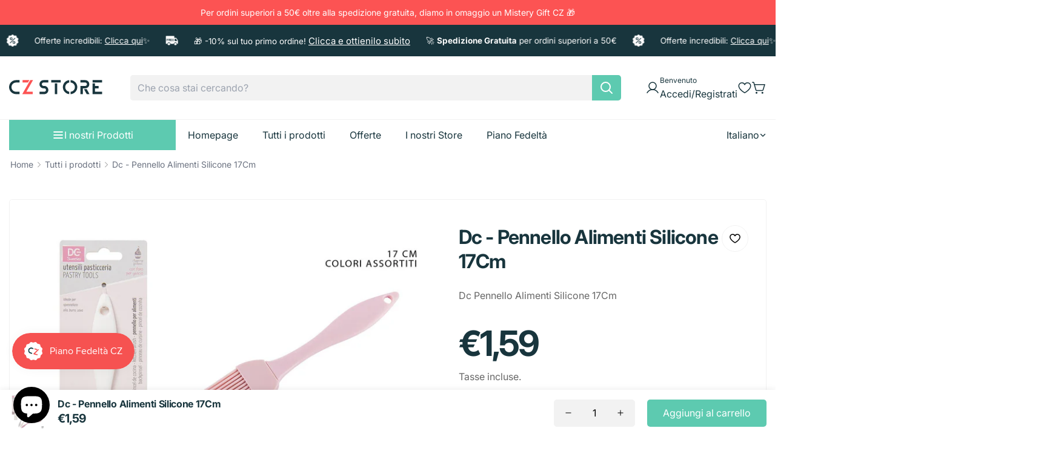

--- FILE ---
content_type: text/html; charset=utf-8
request_url: https://www.czstore.it/products/dc-pennello-alimenti-silicone-17cm
body_size: 173997
content:
<!doctype html>
<html
  class="no-js "
  lang="it"
  data-template="product"
>
  <head>
<!-- "snippets/limespot.liquid" was not rendered, the associated app was uninstalled -->
    
    

    

    

    

    


	<script id="pandectes-rules">   /* PANDECTES-GDPR: DO NOT MODIFY AUTO GENERATED CODE OF THIS SCRIPT */      window.PandectesSettings = {"store":{"id":69299831009,"plan":"basic","theme":"theme-megamog-1-0-0","primaryLocale":"it","adminMode":false,"headless":false,"storefrontRootDomain":"","checkoutRootDomain":"","storefrontAccessToken":""},"tsPublished":1717938565,"declaration":{"showPurpose":false,"showProvider":false,"declIntroText":"Utilizziamo i cookie per ottimizzare la funzionalità del sito Web, analizzare le prestazioni e fornire un&#39;esperienza personalizzata all&#39;utente. Alcuni cookie sono essenziali per far funzionare e funzionare correttamente il sito web. Questi cookie non possono essere disabilitati. In questa finestra puoi gestire le tue preferenze sui cookie.","showDateGenerated":true},"language":{"languageMode":"Single","fallbackLanguage":"it","languageDetection":"browser","languagesSupported":[]},"texts":{"managed":{"headerText":{"it":"Rispettiamo la tua privacy"},"consentText":{"it":"Questo sito web utilizza i cookie per assicurarti la migliore esperienza."},"dismissButtonText":{"it":"Ok"},"linkText":{"it":"Scopri di più"},"imprintText":{"it":"Impronta"},"preferencesButtonText":{"it":"Preferenze"},"allowButtonText":{"it":"Accettare"},"denyButtonText":{"it":"Declino"},"leaveSiteButtonText":{"it":"Lascia questo sito"},"cookiePolicyText":{"it":"Gestione dei Cookie"},"preferencesPopupTitleText":{"it":"Gestire le preferenze di consenso"},"preferencesPopupIntroText":{"it":"Utilizziamo i cookie per ottimizzare la funzionalità del sito Web, analizzare le prestazioni e fornire un'esperienza personalizzata all'utente. Alcuni cookie sono essenziali per il funzionamento e il corretto funzionamento del sito web. Questi cookie non possono essere disabilitati. In questa finestra puoi gestire le tue preferenze sui cookie."},"preferencesPopupCloseButtonText":{"it":"Chiudere"},"preferencesPopupAcceptAllButtonText":{"it":"Accettare tutti"},"preferencesPopupRejectAllButtonText":{"it":"Rifiuta tutto"},"preferencesPopupSaveButtonText":{"it":"Salva preferenze"},"accessSectionTitleText":{"it":"Portabilità dei dati"},"accessSectionParagraphText":{"it":"Hai il diritto di poter accedere ai tuoi dati in qualsiasi momento."},"rectificationSectionTitleText":{"it":"Rettifica dei dati"},"rectificationSectionParagraphText":{"it":"Hai il diritto di richiedere l'aggiornamento dei tuoi dati ogni volta che lo ritieni opportuno."},"erasureSectionTitleText":{"it":"Diritto all'oblio"},"erasureSectionParagraphText":{"it":"Hai il diritto di chiedere la cancellazione di tutti i tuoi dati. Dopodiché, non sarai più in grado di accedere al tuo account."},"declIntroText":{"it":"Utilizziamo i cookie per ottimizzare la funzionalità del sito Web, analizzare le prestazioni e fornire un&#39;esperienza personalizzata all&#39;utente. Alcuni cookie sono essenziali per far funzionare e funzionare correttamente il sito web. Questi cookie non possono essere disabilitati. In questa finestra puoi gestire le tue preferenze sui cookie."}},"categories":{"strictlyNecessaryCookiesTitleText":{"it":"Cookie strettamente necessari"},"functionalityCookiesTitleText":{"it":"Cookie funzionali"},"performanceCookiesTitleText":{"it":"Cookie di prestazione"},"targetingCookiesTitleText":{"it":"Cookie mirati"},"unclassifiedCookiesTitleText":{"it":"Cookie non classificati"},"strictlyNecessaryCookiesDescriptionText":{"it":"Questi cookie sono essenziali per consentirti di spostarti all'interno del sito Web e utilizzare le sue funzionalità, come l'accesso alle aree sicure del sito Web. Il sito web non può funzionare correttamente senza questi cookie."},"functionalityCookiesDescriptionText":{"it":"Questi cookie consentono al sito di fornire funzionalità e personalizzazione avanzate. Possono essere impostati da noi o da fornitori di terze parti i cui servizi abbiamo aggiunto alle nostre pagine. Se non consenti questi cookie, alcuni o tutti questi servizi potrebbero non funzionare correttamente."},"performanceCookiesDescriptionText":{"it":"Questi cookie ci consentono di monitorare e migliorare le prestazioni del nostro sito web. Ad esempio, ci consentono di contare le visite, identificare le sorgenti di traffico e vedere quali parti del sito sono più popolari."},"targetingCookiesDescriptionText":{"it":"Questi cookie possono essere impostati attraverso il nostro sito dai nostri partner pubblicitari. Possono essere utilizzati da tali società per creare un profilo dei tuoi interessi e mostrarti annunci pertinenti su altri siti. Non memorizzano direttamente informazioni personali, ma si basano sull'identificazione univoca del browser e del dispositivo Internet. Se non consenti questi cookie, sperimenterai pubblicità meno mirata."},"unclassifiedCookiesDescriptionText":{"it":"I cookie non classificati sono cookie che stiamo classificando insieme ai fornitori di cookie individuali."}},"auto":{"declName":{"it":"Nome"},"declPath":{"it":"Il percorso"},"declType":{"it":"Tipo"},"declDomain":{"it":"Dominio"},"declPurpose":{"it":"Scopo"},"declProvider":{"it":"Fornitore"},"declRetention":{"it":"Ritenzione"},"declFirstParty":{"it":"Prima parte"},"declThirdParty":{"it":"Terzo"},"declSeconds":{"it":"secondi"},"declMinutes":{"it":"minuti"},"declHours":{"it":"ore"},"declDays":{"it":"giorni"},"declMonths":{"it":"mesi"},"declYears":{"it":"anni"},"declSession":{"it":"Sessione"},"cookiesDetailsText":{"it":"Dettagli sui cookie"},"preferencesPopupAlwaysAllowedText":{"it":"sempre permesso"},"submitButton":{"it":"Invia"},"submittingButton":{"it":"Invio in corso..."},"cancelButton":{"it":"Annulla"},"guestsSupportInfoText":{"it":"Effettua il login con il tuo account cliente per procedere ulteriormente."},"guestsSupportEmailPlaceholder":{"it":"Indirizzo email"},"guestsSupportEmailValidationError":{"it":"L'email non è valida"},"guestsSupportEmailSuccessTitle":{"it":"Grazie per la vostra richiesta"},"guestsSupportEmailFailureTitle":{"it":"Si è verificato un problema"},"guestsSupportEmailSuccessMessage":{"it":"Se sei registrato come cliente di questo negozio, riceverai presto un'e-mail con le istruzioni su come procedere."},"guestsSupportEmailFailureMessage":{"it":"La tua richiesta non è stata inviata. Riprova e se il problema persiste, contatta il proprietario del negozio per assistenza."},"confirmationSuccessTitle":{"it":"La tua richiesta è verificata"},"confirmationFailureTitle":{"it":"Si è verificato un problema"},"confirmationSuccessMessage":{"it":"Ti risponderemo presto in merito alla tua richiesta."},"confirmationFailureMessage":{"it":"La tua richiesta non è stata verificata. Riprova e se il problema persiste, contatta il proprietario del negozio per assistenza"},"consentSectionTitleText":{"it":"Il tuo consenso ai cookie"},"consentSectionNoConsentText":{"it":"Non hai acconsentito alla politica sui cookie di questo sito."},"consentSectionConsentedText":{"it":"Hai acconsentito alla politica sui cookie di questo sito web su"},"consentStatus":{"it":"Preferenza di consenso"},"consentDate":{"it":"Data del consenso"},"consentId":{"it":"ID di consenso"},"consentSectionChangeConsentActionText":{"it":"Modifica la preferenza per il consenso"},"accessSectionGDPRRequestsActionText":{"it":"Richieste dell'interessato"},"accessSectionAccountInfoActionText":{"it":"Dati personali"},"accessSectionOrdersRecordsActionText":{"it":"Ordini"},"accessSectionDownloadReportActionText":{"it":"Scarica tutto"},"rectificationCommentPlaceholder":{"it":"Descrivi cosa vuoi che venga aggiornato"},"rectificationCommentValidationError":{"it":"Il commento è obbligatorio"},"rectificationSectionEditAccountActionText":{"it":"Richiedi un aggiornamento"},"erasureSectionRequestDeletionActionText":{"it":"Richiedi la cancellazione dei dati personali"}}},"library":{"previewMode":false,"fadeInTimeout":0,"defaultBlocked":7,"showLink":true,"showImprintLink":false,"enabled":true,"cookie":{"name":"_pandectes_gdpr","expiryDays":365,"secure":true,"domain":""},"dismissOnScroll":false,"dismissOnWindowClick":false,"dismissOnTimeout":false,"palette":{"popup":{"background":"#FFFFFF","backgroundForCalculations":{"a":1,"b":255,"g":255,"r":255},"text":"#000000"},"button":{"background":"transparent","backgroundForCalculations":{"a":1,"b":255,"g":255,"r":255},"text":"#000000","textForCalculation":{"a":1,"b":0,"g":0,"r":0},"border":"#000000"}},"content":{"href":"https://czstore-levthn.myshopify.com/pages/privacy-policy","imprintHref":"/","close":"&#10005;","target":"_blank","logo":"<img class=\"cc-banner-logo\" height=\"40\" width=\"40\" src=\"https://cdn.shopify.com/s/files/1/0692/9983/1009/t/2/assets/pandectes-logo.png?v=1717938453\" alt=\"czstore-levthn\" />"},"window":"<div role=\"dialog\" aria-live=\"polite\" aria-label=\"cookieconsent\" aria-describedby=\"cookieconsent:desc\" id=\"pandectes-banner\" class=\"cc-window-wrapper cc-top-wrapper\"><div class=\"pd-cookie-banner-window cc-window {{classes}}\"><!--googleoff: all-->{{children}}<!--googleon: all--></div></div>","compliance":{"opt-both":"<div class=\"cc-compliance cc-highlight\">{{deny}}{{allow}}</div>"},"type":"opt-both","layouts":{"basic":"{{logo}}{{messagelink}}{{compliance}}{{close}}"},"position":"top","theme":"wired","revokable":true,"animateRevokable":false,"revokableReset":false,"revokableLogoUrl":"https://cdn.shopify.com/s/files/1/0692/9983/1009/t/2/assets/pandectes-reopen-logo.png?v=1717938454","revokablePlacement":"bottom-left","revokableMarginHorizontal":15,"revokableMarginVertical":15,"static":false,"autoAttach":true,"hasTransition":true,"blacklistPage":[""]},"geolocation":{"brOnly":false,"caOnly":false,"chOnly":false,"euOnly":false,"jpOnly":false,"thOnly":false,"zaOnly":false,"canadaOnly":false,"globalVisibility":true},"dsr":{"guestsSupport":false,"accessSectionDownloadReportAuto":false},"banner":{"resetTs":1717938453,"extraCss":"        .cc-banner-logo {max-width: 24em!important;}    @media(min-width: 768px) {.cc-window.cc-floating{max-width: 24em!important;width: 24em!important;}}    .cc-message, .pd-cookie-banner-window .cc-header, .cc-logo {text-align: left}    .cc-window-wrapper{z-index: 2147483647;}    .cc-window{z-index: 2147483647;font-family: inherit;}    .pd-cookie-banner-window .cc-header{font-family: inherit;}    .pd-cp-ui{font-family: inherit; background-color: #FFFFFF;color:#000000;}    button.pd-cp-btn, a.pd-cp-btn{}    input + .pd-cp-preferences-slider{background-color: rgba(0, 0, 0, 0.3)}    .pd-cp-scrolling-section::-webkit-scrollbar{background-color: rgba(0, 0, 0, 0.3)}    input:checked + .pd-cp-preferences-slider{background-color: rgba(0, 0, 0, 1)}    .pd-cp-scrolling-section::-webkit-scrollbar-thumb {background-color: rgba(0, 0, 0, 1)}    .pd-cp-ui-close{color:#000000;}    .pd-cp-preferences-slider:before{background-color: #FFFFFF}    .pd-cp-title:before {border-color: #000000!important}    .pd-cp-preferences-slider{background-color:#000000}    .pd-cp-toggle{color:#000000!important}    @media(max-width:699px) {.pd-cp-ui-close-top svg {fill: #000000}}    .pd-cp-toggle:hover,.pd-cp-toggle:visited,.pd-cp-toggle:active{color:#000000!important}    .pd-cookie-banner-window {box-shadow: 0 0 18px rgb(0 0 0 / 20%);}  ","customJavascript":null,"showPoweredBy":false,"revokableTrigger":false,"hybridStrict":false,"cookiesBlockedByDefault":"7","isActive":false,"implicitSavePreferences":false,"cookieIcon":false,"blockBots":false,"showCookiesDetails":true,"hasTransition":true,"blockingPage":false,"showOnlyLandingPage":false,"leaveSiteUrl":"https://www.google.com","linkRespectStoreLang":false},"cookies":{"0":[{"name":"keep_alive","domain":"czstore-levthn.myshopify.com","path":"/","provider":"Shopify","firstParty":true,"retention":"30 minute(s)","expires":30,"unit":"declMinutes","purpose":{"it":"Utilizzato in connessione con la localizzazione dell'acquirente."}},{"name":"secure_customer_sig","domain":"czstore-levthn.myshopify.com","path":"/","provider":"Shopify","firstParty":true,"retention":"1 year(s)","expires":1,"unit":"declYears","purpose":{"it":"Utilizzato in connessione con l'accesso del cliente."}},{"name":"localization","domain":"czstore-levthn.myshopify.com","path":"/","provider":"Shopify","firstParty":true,"retention":"1 year(s)","expires":1,"unit":"declYears","purpose":{"it":"Localizzazione negozio Shopify"}},{"name":"_tracking_consent","domain":".czstore-levthn.myshopify.com","path":"/","provider":"Shopify","firstParty":true,"retention":"1 year(s)","expires":1,"unit":"declYears","purpose":{"it":"Preferenze di monitoraggio."}},{"name":"_cmp_a","domain":".czstore-levthn.myshopify.com","path":"/","provider":"Shopify","firstParty":true,"retention":"1 day(s)","expires":1,"unit":"declDays","purpose":{"it":"Utilizzato per gestire le impostazioni sulla privacy dei clienti."}}],"1":[],"2":[{"name":"_shopify_y","domain":".czstore-levthn.myshopify.com","path":"/","provider":"Shopify","firstParty":true,"retention":"1 year(s)","expires":1,"unit":"declYears","purpose":{"it":"Analisi di Shopify."}},{"name":"_landing_page","domain":".czstore-levthn.myshopify.com","path":"/","provider":"Shopify","firstParty":true,"retention":"2 ","expires":2,"unit":"declSession","purpose":{"it":"Tiene traccia delle pagine di destinazione."}},{"name":"_orig_referrer","domain":".czstore-levthn.myshopify.com","path":"/","provider":"Shopify","firstParty":true,"retention":"2 ","expires":2,"unit":"declSession","purpose":{"it":"Tiene traccia delle pagine di destinazione."}},{"name":"_shopify_s","domain":".czstore-levthn.myshopify.com","path":"/","provider":"Shopify","firstParty":true,"retention":"30 minute(s)","expires":30,"unit":"declMinutes","purpose":{"it":"Analisi di Shopify."}}],"4":[],"8":[{"name":"_shopify_essential","domain":"czstore-levthn.myshopify.com","path":"/","provider":"Unknown","firstParty":true,"retention":"1 year(s)","expires":1,"unit":"declYears","purpose":{"it":""}}]},"blocker":{"isActive":false,"googleConsentMode":{"id":"","analyticsId":"","adwordsId":"","isActive":false,"adStorageCategory":4,"analyticsStorageCategory":2,"personalizationStorageCategory":1,"functionalityStorageCategory":1,"customEvent":false,"securityStorageCategory":0,"redactData":false,"urlPassthrough":false,"dataLayerProperty":"dataLayer","waitForUpdate":0,"useNativeChannel":false},"facebookPixel":{"id":"","isActive":false,"ldu":false},"rakuten":{"isActive":false,"cmp":false,"ccpa":false},"klaviyoIsActive":false,"gpcIsActive":false,"defaultBlocked":7,"patterns":{"whiteList":[],"blackList":{"1":[],"2":[],"4":[],"8":[]},"iframesWhiteList":[],"iframesBlackList":{"1":[],"2":[],"4":[],"8":[]},"beaconsWhiteList":[],"beaconsBlackList":{"1":[],"2":[],"4":[],"8":[]}}}}      !function(){"use strict";window.PandectesRules=window.PandectesRules||{},window.PandectesRules.manualBlacklist={1:[],2:[],4:[]},window.PandectesRules.blacklistedIFrames={1:[],2:[],4:[]},window.PandectesRules.blacklistedCss={1:[],2:[],4:[]},window.PandectesRules.blacklistedBeacons={1:[],2:[],4:[]};var e="javascript/blocked",t="_pandectes_gdpr";function n(e){return new RegExp(e.replace(/[/\\.+?$()]/g,"\\$&").replace("*","(.*)"))}var a=function(e){try{return JSON.parse(e)}catch(e){return!1}},r=function(e){var t=arguments.length>1&&void 0!==arguments[1]?arguments[1]:"log",n=new URLSearchParams(window.location.search);n.get("log")&&console[t]("PandectesRules: ".concat(e))};function o(e){var t=document.createElement("script");t.async=!0,t.src=e,document.head.appendChild(t)}function i(e,t){var n=Object.keys(e);if(Object.getOwnPropertySymbols){var a=Object.getOwnPropertySymbols(e);t&&(a=a.filter((function(t){return Object.getOwnPropertyDescriptor(e,t).enumerable}))),n.push.apply(n,a)}return n}function s(e){for(var t=1;t<arguments.length;t++){var n=null!=arguments[t]?arguments[t]:{};t%2?i(Object(n),!0).forEach((function(t){l(e,t,n[t])})):Object.getOwnPropertyDescriptors?Object.defineProperties(e,Object.getOwnPropertyDescriptors(n)):i(Object(n)).forEach((function(t){Object.defineProperty(e,t,Object.getOwnPropertyDescriptor(n,t))}))}return e}function c(e){return c="function"==typeof Symbol&&"symbol"==typeof Symbol.iterator?function(e){return typeof e}:function(e){return e&&"function"==typeof Symbol&&e.constructor===Symbol&&e!==Symbol.prototype?"symbol":typeof e},c(e)}function l(e,t,n){return t in e?Object.defineProperty(e,t,{value:n,enumerable:!0,configurable:!0,writable:!0}):e[t]=n,e}function d(e,t){return function(e){if(Array.isArray(e))return e}(e)||function(e,t){var n=null==e?null:"undefined"!=typeof Symbol&&e[Symbol.iterator]||e["@@iterator"];if(null==n)return;var a,r,o=[],i=!0,s=!1;try{for(n=n.call(e);!(i=(a=n.next()).done)&&(o.push(a.value),!t||o.length!==t);i=!0);}catch(e){s=!0,r=e}finally{try{i||null==n.return||n.return()}finally{if(s)throw r}}return o}(e,t)||f(e,t)||function(){throw new TypeError("Invalid attempt to destructure non-iterable instance.\nIn order to be iterable, non-array objects must have a [Symbol.iterator]() method.")}()}function u(e){return function(e){if(Array.isArray(e))return p(e)}(e)||function(e){if("undefined"!=typeof Symbol&&null!=e[Symbol.iterator]||null!=e["@@iterator"])return Array.from(e)}(e)||f(e)||function(){throw new TypeError("Invalid attempt to spread non-iterable instance.\nIn order to be iterable, non-array objects must have a [Symbol.iterator]() method.")}()}function f(e,t){if(e){if("string"==typeof e)return p(e,t);var n=Object.prototype.toString.call(e).slice(8,-1);return"Object"===n&&e.constructor&&(n=e.constructor.name),"Map"===n||"Set"===n?Array.from(e):"Arguments"===n||/^(?:Ui|I)nt(?:8|16|32)(?:Clamped)?Array$/.test(n)?p(e,t):void 0}}function p(e,t){(null==t||t>e.length)&&(t=e.length);for(var n=0,a=new Array(t);n<t;n++)a[n]=e[n];return a}var g=window.PandectesRulesSettings||window.PandectesSettings,y=!(void 0===window.dataLayer||!Array.isArray(window.dataLayer)||!window.dataLayer.some((function(e){return"pandectes_full_scan"===e.event}))),h=function(){var e,n=arguments.length>0&&void 0!==arguments[0]?arguments[0]:t,r="; "+document.cookie,o=r.split("; "+n+"=");if(o.length<2)e={};else{var i=o.pop(),s=i.split(";");e=window.atob(s.shift())}var c=a(e);return!1!==c?c:e}(),v=g.banner.isActive,w=g.blocker,m=w.defaultBlocked,b=w.patterns,_=h&&null!==h.preferences&&void 0!==h.preferences?h.preferences:null,k=y?0:v?null===_?m:_:0,L={1:0==(1&k),2:0==(2&k),4:0==(4&k)},S=b.blackList,C=b.whiteList,P=b.iframesBlackList,A=b.iframesWhiteList,O=b.beaconsBlackList,E=b.beaconsWhiteList,B={blackList:[],whiteList:[],iframesBlackList:{1:[],2:[],4:[],8:[]},iframesWhiteList:[],beaconsBlackList:{1:[],2:[],4:[],8:[]},beaconsWhiteList:[]};[1,2,4].map((function(e){var t;L[e]||((t=B.blackList).push.apply(t,u(S[e].length?S[e].map(n):[])),B.iframesBlackList[e]=P[e].length?P[e].map(n):[],B.beaconsBlackList[e]=O[e].length?O[e].map(n):[])})),B.whiteList=C.length?C.map(n):[],B.iframesWhiteList=A.length?A.map(n):[],B.beaconsWhiteList=E.length?E.map(n):[];var I={scripts:[],iframes:{1:[],2:[],4:[]},beacons:{1:[],2:[],4:[]},css:{1:[],2:[],4:[]}},j=function(t,n){return t&&(!n||n!==e)&&(!B.blackList||B.blackList.some((function(e){return e.test(t)})))&&(!B.whiteList||B.whiteList.every((function(e){return!e.test(t)})))},R=function(e){var t=e.getAttribute("src");return B.blackList&&B.blackList.every((function(e){return!e.test(t)}))||B.whiteList&&B.whiteList.some((function(e){return e.test(t)}))},T=function(e,t){var n=B.iframesBlackList[t],a=B.iframesWhiteList;return e&&(!n||n.some((function(t){return t.test(e)})))&&(!a||a.every((function(t){return!t.test(e)})))},N=function(e,t){var n=B.beaconsBlackList[t],a=B.beaconsWhiteList;return e&&(!n||n.some((function(t){return t.test(e)})))&&(!a||a.every((function(t){return!t.test(e)})))},D=new MutationObserver((function(e){for(var t=0;t<e.length;t++)for(var n=e[t].addedNodes,a=0;a<n.length;a++){var r=n[a],o=r.dataset&&r.dataset.cookiecategory;if(1===r.nodeType&&"LINK"===r.tagName){var i=r.dataset&&r.dataset.href;if(i&&o)switch(o){case"functionality":case"C0001":I.css[1].push(i);break;case"performance":case"C0002":I.css[2].push(i);break;case"targeting":case"C0003":I.css[4].push(i)}}}})),z=new MutationObserver((function(t){for(var n=0;n<t.length;n++)for(var a=t[n].addedNodes,r=function(t){var n=a[t],r=n.src||n.dataset&&n.dataset.src,o=n.dataset&&n.dataset.cookiecategory;if(1===n.nodeType&&"IFRAME"===n.tagName){if(r){var i=!1;T(r,1)||"functionality"===o||"C0001"===o?(i=!0,I.iframes[1].push(r)):T(r,2)||"performance"===o||"C0002"===o?(i=!0,I.iframes[2].push(r)):(T(r,4)||"targeting"===o||"C0003"===o)&&(i=!0,I.iframes[4].push(r)),i&&(n.removeAttribute("src"),n.setAttribute("data-src",r))}}else if(1===n.nodeType&&"IMG"===n.tagName){if(r){var s=!1;N(r,1)?(s=!0,I.beacons[1].push(r)):N(r,2)?(s=!0,I.beacons[2].push(r)):N(r,4)&&(s=!0,I.beacons[4].push(r)),s&&(n.removeAttribute("src"),n.setAttribute("data-src",r))}}else if(1===n.nodeType&&"LINK"===n.tagName){var c=n.dataset&&n.dataset.href;if(c&&o)switch(o){case"functionality":case"C0001":I.css[1].push(c);break;case"performance":case"C0002":I.css[2].push(c);break;case"targeting":case"C0003":I.css[4].push(c)}}else if(1===n.nodeType&&"SCRIPT"===n.tagName){var l=n.type,d=!1;if(j(r,l))d=!0;else if(r&&o)switch(o){case"functionality":case"C0001":d=!0,window.PandectesRules.manualBlacklist[1].push(r);break;case"performance":case"C0002":d=!0,window.PandectesRules.manualBlacklist[2].push(r);break;case"targeting":case"C0003":d=!0,window.PandectesRules.manualBlacklist[4].push(r)}if(d){I.scripts.push([n,l]),n.type=e;n.addEventListener("beforescriptexecute",(function t(a){n.getAttribute("type")===e&&a.preventDefault(),n.removeEventListener("beforescriptexecute",t)})),n.parentElement&&n.parentElement.removeChild(n)}}},o=0;o<a.length;o++)r(o)})),x=document.createElement,M={src:Object.getOwnPropertyDescriptor(HTMLScriptElement.prototype,"src"),type:Object.getOwnPropertyDescriptor(HTMLScriptElement.prototype,"type")};window.PandectesRules.unblockCss=function(e){var t=I.css[e]||[];t.length&&r("Unblocking CSS for ".concat(e)),t.forEach((function(e){var t=document.querySelector('link[data-href^="'.concat(e,'"]'));t.removeAttribute("data-href"),t.href=e})),I.css[e]=[]},window.PandectesRules.unblockIFrames=function(e){var t=I.iframes[e]||[];t.length&&r("Unblocking IFrames for ".concat(e)),B.iframesBlackList[e]=[],t.forEach((function(e){var t=document.querySelector('iframe[data-src^="'.concat(e,'"]'));t.removeAttribute("data-src"),t.src=e})),I.iframes[e]=[]},window.PandectesRules.unblockBeacons=function(e){var t=I.beacons[e]||[];t.length&&r("Unblocking Beacons for ".concat(e)),B.beaconsBlackList[e]=[],t.forEach((function(e){var t=document.querySelector('img[data-src^="'.concat(e,'"]'));t.removeAttribute("data-src"),t.src=e})),I.beacons[e]=[]},window.PandectesRules.unblockInlineScripts=function(e){var t=1===e?"functionality":2===e?"performance":"targeting";document.querySelectorAll('script[type="javascript/blocked"][data-cookiecategory="'.concat(t,'"]')).forEach((function(e){var t=e.textContent;e.parentNode.removeChild(e);var n=document.createElement("script");n.type="text/javascript",n.textContent=t,document.body.appendChild(n)}))},window.PandectesRules.unblock=function(t){t.length<1?(B.blackList=[],B.whiteList=[],B.iframesBlackList=[],B.iframesWhiteList=[]):(B.blackList&&(B.blackList=B.blackList.filter((function(e){return t.every((function(t){return"string"==typeof t?!e.test(t):t instanceof RegExp?e.toString()!==t.toString():void 0}))}))),B.whiteList&&(B.whiteList=[].concat(u(B.whiteList),u(t.map((function(e){if("string"==typeof e){var t=".*"+n(e)+".*";if(B.whiteList.every((function(e){return e.toString()!==t.toString()})))return new RegExp(t)}else if(e instanceof RegExp&&B.whiteList.every((function(t){return t.toString()!==e.toString()})))return e;return null})).filter(Boolean)))));for(var a=document.querySelectorAll('script[type="'.concat(e,'"]')),o=0;o<a.length;o++){var i=a[o];R(i)&&(I.scripts.push([i,"application/javascript"]),i.parentElement.removeChild(i))}var s=0;u(I.scripts).forEach((function(e,t){var n=d(e,2),a=n[0],r=n[1];if(R(a)){for(var o=document.createElement("script"),i=0;i<a.attributes.length;i++){var c=a.attributes[i];"src"!==c.name&&"type"!==c.name&&o.setAttribute(c.name,a.attributes[i].value)}o.setAttribute("src",a.src),o.setAttribute("type",r||"application/javascript"),document.head.appendChild(o),I.scripts.splice(t-s,1),s++}})),0==B.blackList.length&&0===B.iframesBlackList[1].length&&0===B.iframesBlackList[2].length&&0===B.iframesBlackList[4].length&&0===B.beaconsBlackList[1].length&&0===B.beaconsBlackList[2].length&&0===B.beaconsBlackList[4].length&&(r("Disconnecting observers"),z.disconnect(),D.disconnect())};var U,F,W=g.store.adminMode,H=g.banner.isActive,q=g.blocker,G=q.defaultBlocked;H&&(U=function(){!function(){var e=window.Shopify.trackingConsent;if(!1!==e.shouldShowBanner()||null!==_||7!==G)try{var t=W&&!(window.Shopify&&window.Shopify.AdminBarInjector),n={preferences:0==(1&k)||y||t,analytics:0==(2&k)||y||t,marketing:0==(4&k)||y||t};e.firstPartyMarketingAllowed()===n.marketing&&e.analyticsProcessingAllowed()===n.analytics&&e.preferencesProcessingAllowed()===n.preferences||(n.sale_of_data=n.marketing,e.setTrackingConsent(n,(function(e){e&&e.error?r("Shopify.customerPrivacy API - failed to setTrackingConsent"):r("setTrackingConsent(".concat(JSON.stringify(n),")"))})))}catch(e){r("Shopify.customerPrivacy API - exception")}}(),function(){var e=window.Shopify.trackingConsent,t=e.currentVisitorConsent();if(q.gpcIsActive&&"CCPA"===e.getRegulation()&&"no"===t.gpc&&"yes"!==t.sale_of_data){var n={sale_of_data:!1};e.setTrackingConsent(n,(function(e){e&&e.error?r("Shopify.customerPrivacy API - failed to setTrackingConsent({".concat(JSON.stringify(n),")")):r("setTrackingConsent(".concat(JSON.stringify(n),")"))}))}}()},F=null,window.Shopify&&window.Shopify.loadFeatures&&window.Shopify.trackingConsent?U():F=setInterval((function(){window.Shopify&&window.Shopify.loadFeatures&&(clearInterval(F),window.Shopify.loadFeatures([{name:"consent-tracking-api",version:"0.1"}],(function(e){e?r("Shopify.customerPrivacy API - failed to load"):(r("shouldShowBanner() -> ".concat(window.Shopify.trackingConsent.shouldShowBanner()," | saleOfDataRegion() -> ").concat(window.Shopify.trackingConsent.saleOfDataRegion())),U())})))}),10));var J=["AT","BE","BG","HR","CY","CZ","DK","EE","FI","FR","DE","GR","HU","IE","IT","LV","LT","LU","MT","NL","PL","PT","RO","SK","SI","ES","SE","GB","LI","NO","IS"],K=g.banner,V=K.isActive,$=K.hybridStrict,Y=g.geolocation,Z=Y.caOnly,Q=void 0!==Z&&Z,X=Y.euOnly,ee=void 0!==X&&X,te=Y.brOnly,ne=void 0!==te&&te,ae=Y.jpOnly,re=void 0!==ae&&ae,oe=Y.thOnly,ie=void 0!==oe&&oe,se=Y.chOnly,ce=void 0!==se&&se,le=Y.zaOnly,de=void 0!==le&&le,ue=Y.canadaOnly,fe=void 0!==ue&&ue,pe=Y.globalVisibility,ge=void 0===pe||pe,ye=g.blocker.googleConsentMode,he=ye.isActive,ve=ye.customEvent,we=ye.id,me=void 0===we?"":we,be=ye.analyticsId,_e=void 0===be?"":be,ke=ye.adwordsId,Le=void 0===ke?"":ke,Se=ye.redactData,Ce=ye.urlPassthrough,Pe=ye.adStorageCategory,Ae=ye.analyticsStorageCategory,Oe=ye.functionalityStorageCategory,Ee=ye.personalizationStorageCategory,Be=ye.securityStorageCategory,Ie=ye.dataLayerProperty,je=void 0===Ie?"dataLayer":Ie,Re=ye.waitForUpdate,Te=void 0===Re?0:Re,Ne=ye.useNativeChannel,De=void 0!==Ne&&Ne;function ze(){window[je].push(arguments)}window[je]=window[je]||[];var xe,Me,Ue={hasInitialized:!1,useNativeChannel:!1,ads_data_redaction:!1,url_passthrough:!1,data_layer_property:"dataLayer",storage:{ad_storage:"granted",ad_user_data:"granted",ad_personalization:"granted",analytics_storage:"granted",functionality_storage:"granted",personalization_storage:"granted",security_storage:"granted"}};if(V&&he){var Fe=0==(k&Pe)?"granted":"denied",We=0==(k&Ae)?"granted":"denied",He=0==(k&Oe)?"granted":"denied",qe=0==(k&Ee)?"granted":"denied",Ge=0==(k&Be)?"granted":"denied";Ue.hasInitialized=!0,Ue.useNativeChannel=De,Ue.ads_data_redaction="denied"===Fe&&Se,Ue.url_passthrough=Ce,Ue.storage.ad_storage=Fe,Ue.storage.ad_user_data=Fe,Ue.storage.ad_personalization=Fe,Ue.storage.analytics_storage=We,Ue.storage.functionality_storage=He,Ue.storage.personalization_storage=qe,Ue.storage.security_storage=Ge,Te&&(Ue.storage.wait_for_update="denied"===We||"denied"===Fe?Te:0),Ue.data_layer_property=je||"dataLayer",Ue.ads_data_redaction&&ze("set","ads_data_redaction",Ue.ads_data_redaction),Ue.url_passthrough&&ze("set","url_passthrough",Ue.url_passthrough),Ue.useNativeChannel&&(window[je].push=function(){for(var e=arguments.length,t=new Array(e),n=0;n<e;n++)t[n]=arguments[n];if(t&&t[0]){var a=t[0][0],r=t[0][1],o=t[0][2],i=o&&"object"===c(o)&&4===Object.values(o).length&&o.ad_storage&&o.analytics_storage&&o.ad_user_data&&o.ad_personalization;if("consent"===a&&i)if("default"===r)o.functionality_storage=Ue.storage.functionality_storage,o.personalization_storage=Ue.storage.personalization_storage,o.security_storage="granted",Ue.storage.wait_for_update&&(o.wait_for_update=Ue.storage.wait_for_update);else if("update"===r){try{var s=window.Shopify.customerPrivacy.preferencesProcessingAllowed()?"granted":"denied";o.functionality_storage=s,o.personalization_storage=s}catch(e){}o.security_storage="granted"}}return Array.prototype.push.apply(this,t)}),function(){!1===De?console.log("Pandectes: Google Consent Mode (av2)"):console.log("Pandectes: Google Consent Mode (av2nc)");ge&&!$?ze("consent","default",Ue.storage):(console.log(_),null===_?(ze("consent","default",s(s({},Ue.storage),{},{region:[].concat(u(ee||$?J:[]),u(Q&&!$?["US-CA","US-VA","US-CT","US-UT","US-CO"]:[]),u(ne&&!$?["BR"]:[]),u(re&&!$?["JP"]:[]),u(fe&&!$?["CA"]:[]),u(ie&&!$?["TH"]:[]),u(ce&&!$?["CH"]:[]),u(de&&!$?["ZA"]:[]))})),ze("consent","default",{ad_storage:"granted",ad_user_data:"granted",ad_personalization:"granted",analytics_storage:"granted",functionality_storage:"granted",personalization_storage:"granted",security_storage:"granted"})):ze("consent","default",Ue.storage));(me.length||_e.length||Le.length)&&(window[Ue.data_layer_property].push({"pandectes.start":(new Date).getTime(),event:"pandectes-rules.min.js"}),(_e.length||Le.length)&&ze("js",new Date));var e="https://www.googletagmanager.com";if(me.length){var t=me.split(",");window[Ue.data_layer_property].push({"gtm.start":(new Date).getTime(),event:"gtm.js"});for(var n=0;n<t.length;n++){var a="dataLayer"!==Ue.data_layer_property?"&l=".concat(Ue.data_layer_property):"";o("".concat(e,"/gtm.js?id=").concat(t[n].trim()).concat(a))}}if(_e.length)for(var r=_e.split(","),i=0;i<r.length;i++){var c=r[i].trim();c.length&&(o("".concat(e,"/gtag/js?id=").concat(c)),ze("config",c,{send_page_view:!1}))}if(Le.length)for(var l=Le.split(","),d=0;d<l.length;d++){var f=l[d].trim();f.length&&(o("".concat(e,"/gtag/js?id=").concat(f)),ze("config",f,{allow_enhanced_conversions:!0}))}}()}V&&ve&&(Me=7===(xe=k)?"deny":0===xe?"allow":"mixed",window[je].push({event:"Pandectes_Consent_Update",pandectes_status:Me,pandectes_categories:{C0000:"allow",C0001:L[1]?"allow":"deny",C0002:L[2]?"allow":"deny",C0003:L[4]?"allow":"deny"}}));var Je=g.blocker,Ke=Je.klaviyoIsActive,Ve=Je.googleConsentMode.adStorageCategory;Ke&&window.addEventListener("PandectesEvent_OnConsent",(function(e){var t=e.detail.preferences;if(null!=t){var n=0==(t&Ve)?"granted":"denied";void 0!==window.klaviyo&&window.klaviyo.isIdentified()&&window.klaviyo.push(["identify",{ad_personalization:n,ad_user_data:n}])}})),g.banner.revokableTrigger&&window.addEventListener("PandectesEvent_OnInitialize",(function(){document.querySelectorAll('[href*="#reopenBanner"]').forEach((function(e){e.onclick=function(e){e.preventDefault(),window.Pandectes.fn.revokeConsent()}}))})),window.PandectesRules.gcm=Ue;var $e=g.banner.isActive,Ye=g.blocker.isActive;r("Prefs: ".concat(k," | Banner: ").concat($e?"on":"off"," | Blocker: ").concat(Ye?"on":"off"));var Ze=null===_&&/\/checkouts\//.test(window.location.pathname);0!==k&&!1===y&&Ye&&!Ze&&(r("Blocker will execute"),document.createElement=function(){for(var t=arguments.length,n=new Array(t),a=0;a<t;a++)n[a]=arguments[a];if("script"!==n[0].toLowerCase())return x.bind?x.bind(document).apply(void 0,n):x;var r=x.bind(document).apply(void 0,n);try{Object.defineProperties(r,{src:s(s({},M.src),{},{set:function(t){j(t,r.type)&&M.type.set.call(this,e),M.src.set.call(this,t)}}),type:s(s({},M.type),{},{get:function(){var t=M.type.get.call(this);return t===e||j(this.src,t)?null:t},set:function(t){var n=j(r.src,r.type)?e:t;M.type.set.call(this,n)}})}),r.setAttribute=function(t,n){if("type"===t){var a=j(r.src,r.type)?e:n;M.type.set.call(r,a)}else"src"===t?(j(n,r.type)&&M.type.set.call(r,e),M.src.set.call(r,n)):HTMLScriptElement.prototype.setAttribute.call(r,t,n)}}catch(e){console.warn("Yett: unable to prevent script execution for script src ",r.src,".\n",'A likely cause would be because you are using a third-party browser extension that monkey patches the "document.createElement" function.')}return r},z.observe(document.documentElement,{childList:!0,subtree:!0}),D.observe(document.documentElement,{childList:!0,subtree:!0}))}();
</script>
    <meta charset="utf-8">
    <meta http-equiv="X-UA-Compatible" content="IE=edge">
    <meta name="viewport" content="width=device-width, initial-scale=1, maximum-scale=1.0, user-scalable=0">
    <meta name="theme-color" content="#000000">
    <script src="https://cdn.tailwindcss.com" defer></script><link rel="canonical" href="https://www.czstore.it/products/dc-pennello-alimenti-silicone-17cm">
<link href="//www.czstore.it/cdn/shop/t/2/assets/grid.css?v=110776282767031809871715707528" rel="stylesheet" type="text/css" media="all" />
<link href="//www.czstore.it/cdn/shop/t/2/assets/base.css?v=33873162803883800921762775404" rel="stylesheet" type="text/css" media="all" />
<link href="//www.czstore.it/cdn/shop/t/2/assets/modules.css?v=99818029341353796831715707529" rel="stylesheet" type="text/css" media="all" />
<link href="//www.czstore.it/cdn/shop/t/2/assets/vendor.css?v=3901215515505418141715707528" rel="stylesheet" type="text/css" media="all" />


<link rel="preconnect" href="https://cdn.shopify.com" crossorigin>

<link href="//www.czstore.it/cdn/shop/t/2/assets/vendor.min.js?v=127891884776464121691738489453" as="script" rel="preload">

<link rel="icon" type="image/png" href="//www.czstore.it/cdn/shop/files/Favicon.webp?crop=center&height=32&v=1715969237&width=32"><title class="product">Dc - Pennello Alimenti Silicone 17Cm</title><meta name="description" content="Dc Pennello Alimenti Silicone 17Cm"><meta property="og:site_name" content="CZ Store">
<meta property="og:url" content="https://www.czstore.it/products/dc-pennello-alimenti-silicone-17cm">
<meta property="og:title" content="Dc - Pennello Alimenti Silicone 17Cm">
<meta property="og:type" content="product">
<meta property="og:description" content="Dc Pennello Alimenti Silicone 17Cm"><meta property="og:image" content="http://www.czstore.it/cdn/shop/files/8034139315072__86883.1668005203.1280.1280.jpg?v=1713974988">
<meta property="og:image:secure_url" content="https://www.czstore.it/cdn/shop/files/8034139315072__86883.1668005203.1280.1280.jpg?v=1713974988">
<meta property="og:image:width" content="1200">
<meta property="og:image:height" content="1200"><meta property="og:price:amount" content="1,59">
<meta property="og:price:currency" content="EUR"><meta name="twitter:card" content="summary_large_image">
<meta name="twitter:title" content="Dc - Pennello Alimenti Silicone 17Cm">
<meta name="twitter:description" content="Dc Pennello Alimenti Silicone 17Cm">

<link rel="preconnect" href="https://fonts.shopifycdn.com" crossorigin><link rel="preload" as="font" href="//www.czstore.it/cdn/fonts/inter/inter_n4.b2a3f24c19b4de56e8871f609e73ca7f6d2e2bb9.woff2" type="font/woff2" crossorigin>
  <link rel="preload" as="font" href="//www.czstore.it/cdn/fonts/inter/inter_n7.02711e6b374660cfc7915d1afc1c204e633421e4.woff2" type="font/woff2" crossorigin><link rel="preload" as="font" href="//www.czstore.it/cdn/fonts/inter/inter_n4.b2a3f24c19b4de56e8871f609e73ca7f6d2e2bb9.woff2" type="font/woff2" crossorigin><style>
  @font-face {  font-family: Inter;  font-weight: 400;  font-style: normal;  font-display: swap;  src: url("//www.czstore.it/cdn/fonts/inter/inter_n4.b2a3f24c19b4de56e8871f609e73ca7f6d2e2bb9.woff2") format("woff2"),       url("//www.czstore.it/cdn/fonts/inter/inter_n4.af8052d517e0c9ffac7b814872cecc27ae1fa132.woff") format("woff");}@font-face {  font-family: Inter;  font-weight: 700;  font-style: normal;  font-display: swap;  src: url("//www.czstore.it/cdn/fonts/inter/inter_n7.02711e6b374660cfc7915d1afc1c204e633421e4.woff2") format("woff2"),       url("//www.czstore.it/cdn/fonts/inter/inter_n7.6dab87426f6b8813070abd79972ceaf2f8d3b012.woff") format("woff");}@font-face {  font-family: Inter;  font-weight: 300;  font-style: normal;  font-display: swap;  src: url("//www.czstore.it/cdn/fonts/inter/inter_n3.6faba940d2e90c9f1c2e0c5c2750b84af59fecc0.woff2") format("woff2"),       url("//www.czstore.it/cdn/fonts/inter/inter_n3.413aa818ec2103383c4ac7c3744c464d04b4db49.woff") format("woff");}:root {  --font-stack-header: Inter, sans-serif;  --font-style-header: normal;  --font-weight-header: 400;  --font-weight-header--bolder: 700;  --font-weight-header--lighter: 300;}@font-face {  font-family: Inter;  font-weight: 400;  font-style: normal;  font-display: swap;  src: url("//www.czstore.it/cdn/fonts/inter/inter_n4.b2a3f24c19b4de56e8871f609e73ca7f6d2e2bb9.woff2") format("woff2"),       url("//www.czstore.it/cdn/fonts/inter/inter_n4.af8052d517e0c9ffac7b814872cecc27ae1fa132.woff") format("woff");}@font-face {  font-family: Inter;  font-weight: 700;  font-style: normal;  font-display: swap;  src: url("//www.czstore.it/cdn/fonts/inter/inter_n7.02711e6b374660cfc7915d1afc1c204e633421e4.woff2") format("woff2"),       url("//www.czstore.it/cdn/fonts/inter/inter_n7.6dab87426f6b8813070abd79972ceaf2f8d3b012.woff") format("woff");}@font-face {  font-family: Inter;  font-weight: 700;  font-style: normal;  font-display: swap;  src: url("//www.czstore.it/cdn/fonts/inter/inter_n7.02711e6b374660cfc7915d1afc1c204e633421e4.woff2") format("woff2"),       url("//www.czstore.it/cdn/fonts/inter/inter_n7.6dab87426f6b8813070abd79972ceaf2f8d3b012.woff") format("woff");}@font-face {  font-family: Inter;  font-weight: 400;  font-style: italic;  font-display: swap;  src: url("//www.czstore.it/cdn/fonts/inter/inter_i4.feae1981dda792ab80d117249d9c7e0f1017e5b3.woff2") format("woff2"),       url("//www.czstore.it/cdn/fonts/inter/inter_i4.62773b7113d5e5f02c71486623cf828884c85c6e.woff") format("woff");}@font-face {  font-family: Inter;  font-weight: 700;  font-style: italic;  font-display: swap;  src: url("//www.czstore.it/cdn/fonts/inter/inter_i7.b377bcd4cc0f160622a22d638ae7e2cd9b86ea4c.woff2") format("woff2"),       url("//www.czstore.it/cdn/fonts/inter/inter_i7.7c69a6a34e3bb44fcf6f975857e13b9a9b25beb4.woff") format("woff");}:root {  --font-weight-body--bold: 700;  --font-weight-body--bolder: 700;  --font-stack-body: Inter, sans-serif;  --font-style-body: normal;  --font-weight-body: 400;}
</style>
<style>
html {
  font-size: calc(var(--font-base-size, 16) * 1px);
  -webkit-font-smoothing: antialiased;
  height: 100%;
  scroll-behavior: smooth;
}
body {
  margin: 0;
  font-family: var(--font-stack-body);
  font-weight: var(--font-weight-body);
  font-style: var(--font-style-body);
  color: rgb(var(--color-foreground));
  font-size: calc(var(--font-base-size, 16) * 1px);
  line-height: calc(var(--base-line-height) * 1px);
  background-color: rgb(var(--color-background));
  position: relative;
  min-height: 100%;
}

body {
  overflow-x: hidden;
}

html.prevent-scroll,
html.prevent-scroll body {
  height: auto;
  overflow: hidden;
}

h1, .h1, 
h2, .h2, 
h3, .h3, 
h4, .h4, 
h5, .h5, 
h6, .h6 {
  font-family: var(--font-stack-header);
  font-weight: var(--font-weight-header);
  font-style: var(--font-style-header);
  color: rgb(var(--color-foreground));
  line-height: normal;
  letter-spacing: var(--header-letter-spacing);
}
h1, .h1 {
  font-size:calc(((var(--font-h1-mobile))/ (var(--font-base-size))) * 1rem);
  line-height: 1.278;
}

h2, .h2 {
  font-size:calc(((var(--font-h2-mobile))/ (var(--font-base-size))) * 1rem);
  line-height: 1.267;
}

h3, .h3 {
  font-size: calc(((var(--font-h3-mobile)) / (var(--font-base-size))) * 1rem);
  line-height: 1.36;
}

h4, .h4 {
  font-size: calc(((var(--font-h4-mobile)) / (var(--font-base-size))) * 1rem);
  line-height: 1.4;
}

h5, .h5 {
  font-size: calc(((var(--font-h5-mobile)) / (var(--font-base-size))) * 1rem);
  line-height: 1.5;
}

h6, .h6 {
  font-size: calc(((var(--font-h6-mobile)) / (var(--font-base-size))) * 1rem);
  line-height: 1.5;
}

@media only screen and (min-width: 768px) {
  .h1, h1{
    font-size:calc(((var(--font-h1-tablet))/ (var(--font-base-size))) * 1rem);
    line-height: 1.238;
  }
  .h2, h2{
    font-size:calc(((var(--font-h2-tablet))/ (var(--font-base-size))) * 1rem);
    line-height: 1.235;
  }
  h3, .h3 {
    font-size: calc(((var(--font-h3-tablet)) / (var(--font-base-size))) * 1rem);
    line-height: 1.36;
  }
  h4, .h4 {
    font-size: calc(((var(--font-h4-tablet)) / (var(--font-base-size))) * 1rem);
    line-height: 1.4;
  }
}

@media only screen and (min-width: 1280px){
  .h1, h1{
    font-size:calc(((var(--font-h1-desktop))/ (var(--font-base-size))) * 1rem);
    line-height: 1.167;
  }
  .h2, h2{
    font-size:calc(((var(--font-h2-desktop))/ (var(--font-base-size))) * 1rem);
    line-height: 1.238;
  }
  h3, .h3 {
    font-size: calc(((var(--font-h3-desktop)) / (var(--font-base-size))) * 1rem);
    line-height: 1.278;
  }
  h4, .h4 {
    font-size: calc(((var(--font-h4-desktop)) / (var(--font-base-size))) * 1rem);
    line-height: 1.333;
  }
  h5, .h5 {
    font-size: calc(((var(--font-h5-desktop)) / (var(--font-base-size))) * 1rem);
  }
  h6, .h6 {
    font-size: calc(((var(--font-h6-desktop)) / (var(--font-base-size))) * 1rem);
  }
}
[style*="--aspect-ratio"] {
  position: relative;
  overflow: hidden;
}
[style*="--aspect-ratio"]:before {
  display: block;
  width: 100%;
  content: "";
  height: 0px;
}
[style*="--aspect-ratio"] > *:first-child {
  top: 0;
  left: 0;
  right: 0;
  position: absolute !important;
  object-fit: cover;
  width: 100%;
  height: 100%;
}
[style*="--aspect-ratio"]:before {
  padding-top: calc(100% / (0.0001 + var(--aspect-ratio, 16/9)));
}
@media ( max-width: 767px ) {
  [style*="--aspect-ratio"]:before {
    padding-top: calc(100% / (0.0001 + var(--aspect-ratio-mobile, var(--aspect-ratio, 16/9)) ));
  }
}
.swiper-wrapper {
  display: flex;
}
.swiper:not(.swiper-initialized) .swiper-slide {
  width: calc(100% / var(--items, 1));
  flex: 0 0 auto;
}
@media(max-width: 1023px) {
  .swiper:not(.swiper-initialized) .swiper-slide {
    min-width: 40vw;
    flex: 0 0 auto;
  }
}
@media (max-width: 767px) {
  .swiper:not(.swiper-initialized) .swiper-slide {
    min-width: 66vw;
    flex: 0 0 auto;
  }
}

@media (max-width: 1420px) {
  .m-show-bubble {
    padding-right: var(--header-top-spacing-right, 26px) !important;
  }
}

@media (min-width: 768px) and (max-width: 1420px) {
  .m-slider-controls--nav-outside .m-slider-controls__button {
    color: rgba(var(--text-black),1);
    background: rgba(var(--bg-white),1);
    border: 1px solid rgb(var(--color-border));
    border-radius: 9999px;
    box-shadow: 0 4px 24px #0000001f;
    transition: var(--m-duration-default, .25s) all;
  }

  .m-slider-controls--nav-outside .m-slider-controls__button svg {
    width: 16px !important;
    height: 16px !important;
  }

  .m-slider-controls--nav-outside .m-slider-controls__button svg path {
    stroke-width: 3px;
  }

  .m-slider-controls--nav-outside .m-slider-controls__button-prev {
    left: calc(var(--m-button-size)/-2 + var(--column-gap)/2) !important;
  }

  .m-slider-controls--nav-outside .m-slider-controls__button-next {
    right: calc(var(--m-button-size) / -2 + var(--column-gap) / 2) !important;
  }
}
</style>

    
    <link href="//www.czstore.it/cdn/shop/t/2/assets/grid.css?v=110776282767031809871715707528" rel="stylesheet" type="text/css" media="all" />
    <link href="//www.czstore.it/cdn/shop/t/2/assets/base.css?v=33873162803883800921762775404" rel="stylesheet" type="text/css" media="all" />
    <link href="//www.czstore.it/cdn/shop/t/2/assets/modules.css?v=99818029341353796831715707529" rel="stylesheet" type="text/css" media="all" />
    
<style data-shopify>
:root,.m-color-background-1, .tippy-box[data-theme~='m-color-background-1'] {
  		--color-background: 255,255,255;
  		
  			--gradient-background: #ffffff;
  		
  		--color-foreground: 24,53,61;
  		--color-foreground-secondary: 102,102,102;
  		--color-button: 93,202,176;
  		--color-button-text: 255,255,255;
  		--color-outline-button: 255,255,255;
  		--color-outline-button-text: 0,0,0;
  		--color-secondary-button: 93,202,176;
  		--color-secondary-button-text: 255,255,255;
  		--color-border: 242,242,242;
  		--color-price-sale: 24,53,61;
  		--color-price-regular: 24,53,61;
  		--color-form-field: 242,242,242;
  		--color-form-field-text: 0,0,0;
  		--color-tooltip: 34,34,34;
  		--color-tooltip-text: 255,255,255;
  		--color-primary: 252,83,83;
  	}
  
.m-color-background-2, .tippy-box[data-theme~='m-color-background-2'] {
  		--color-background: 0,0,0;
  		
  			--gradient-background: #000000;
  		
  		--color-foreground: 255,255,255;
  		--color-foreground-secondary: 238,238,238;
  		--color-button: 255,255,255;
  		--color-button-text: 0,0,0;
  		--color-outline-button: 0,0,0;
  		--color-outline-button-text: 255,255,255;
  		--color-secondary-button: 255,255,255;
  		--color-secondary-button-text: 0,0,0;
  		--color-border: 174,80,0;
  		--color-price-sale: 174,80,0;
  		--color-price-regular: 238,238,238;
  		--color-form-field: 255,255,255;
  		--color-form-field-text: 0,0,0;
  		--color-tooltip: 255,255,255;
  		--color-tooltip-text: 0,0,0;
  		--color-primary: 255,255,255;
  	}
  
.m-color-background-3, .tippy-box[data-theme~='m-color-background-3'] {
  		--color-background: 191,191,191;
  		
  			--gradient-background: #bfbfbf;
  		
  		--color-foreground: 255,255,255;
  		--color-foreground-secondary: 238,238,238;
  		--color-button: 255,255,255;
  		--color-button-text: 0,0,0;
  		--color-outline-button: 191,191,191;
  		--color-outline-button-text: 191,191,191;
  		--color-secondary-button: 255,255,255;
  		--color-secondary-button-text: 0,0,0;
  		--color-border: 174,80,0;
  		--color-price-sale: 174,80,0;
  		--color-price-regular: 102,102,102;
  		--color-form-field: 255,255,255;
  		--color-form-field-text: 0,0,0;
  		--color-tooltip: 0,0,0;
  		--color-tooltip-text: 255,255,255;
  		--color-primary: 255,255,255;
  	}
  
.m-color-background-4, .tippy-box[data-theme~='m-color-background-4'] {
  		--color-background: 24,53,61;
  		
  			--gradient-background: #18353d;
  		
  		--color-foreground: 255,255,255;
  		--color-foreground-secondary: 238,238,238;
  		--color-button: 255,255,255;
  		--color-button-text: 0,0,0;
  		--color-outline-button: 24,53,61;
  		--color-outline-button-text: 255,255,255;
  		--color-secondary-button: 93,202,176;
  		--color-secondary-button-text: 241,243,246;
  		--color-border: 241,243,246;
  		--color-price-sale: 174,80,0;
  		--color-price-regular: 238,238,238;
  		--color-form-field: 255,255,255;
  		--color-form-field-text: 0,0,0;
  		--color-tooltip: 65,78,68;
  		--color-tooltip-text: 255,255,255;
  		--color-primary: 255,255,255;
  	}
  
.m-color-background-5, .tippy-box[data-theme~='m-color-background-5'] {
  		--color-background: 252,83,83;
  		
  			--gradient-background: #fc5353;
  		
  		--color-foreground: 255,255,255;
  		--color-foreground-secondary: 238,238,238;
  		--color-button: 255,255,255;
  		--color-button-text: 0,0,0;
  		--color-outline-button: 252,83,83;
  		--color-outline-button-text: 255,255,255;
  		--color-secondary-button: 255,255,255;
  		--color-secondary-button-text: 0,0,0;
  		--color-border: 174,80,0;
  		--color-price-sale: 255,171,0;
  		--color-price-regular: 255,255,255;
  		--color-form-field: 255,255,255;
  		--color-form-field-text: 0,0,0;
  		--color-tooltip: 174,80,0;
  		--color-tooltip-text: 255,255,255;
  		--color-primary: 255,255,255;
  	}
  
.m-color-scheme-98abe1c5-d453-445f-a04d-6584e08129ae, .tippy-box[data-theme~='m-color-scheme-98abe1c5-d453-445f-a04d-6584e08129ae'] {
  		--color-background: 155,142,72;
  		
  			--gradient-background: #9b8e48;
  		
  		--color-foreground: 255,255,255;
  		--color-foreground-secondary: 238,238,238;
  		--color-button: 255,255,255;
  		--color-button-text: 0,0,0;
  		--color-outline-button: 155,142,72;
  		--color-outline-button-text: 255,255,255;
  		--color-secondary-button: 255,255,255;
  		--color-secondary-button-text: 0,0,0;
  		--color-border: 174,80,0;
  		--color-price-sale: 174,80,0;
  		--color-price-regular: 255,255,255;
  		--color-form-field: 255,255,255;
  		--color-form-field-text: 0,0,0;
  		--color-tooltip: 155,142,72;
  		--color-tooltip-text: 255,255,255;
  		--color-primary: 255,255,255;
  	}
  
.m-color-scheme-8ac6f64d-2ef8-41e0-8df5-0a7cb3580fdd, .tippy-box[data-theme~='m-color-scheme-8ac6f64d-2ef8-41e0-8df5-0a7cb3580fdd'] {
  		--color-background: 242,242,242;
  		
  			--gradient-background: #f2f2f2;
  		
  		--color-foreground: 0,0,0;
  		--color-foreground-secondary: 102,102,102;
  		--color-button: 0,0,0;
  		--color-button-text: 255,255,255;
  		--color-outline-button: 242,242,242;
  		--color-outline-button-text: 0,0,0;
  		--color-secondary-button: 242,242,242;
  		--color-secondary-button-text: 0,0,0;
  		--color-border: 238,238,238;
  		--color-price-sale: 174,80,0;
  		--color-price-regular: 102,102,102;
  		--color-form-field: 242,242,242;
  		--color-form-field-text: 102,102,102;
  		--color-tooltip: 34,34,34;
  		--color-tooltip-text: 255,255,255;
  		--color-primary: 174,80,0;
  	}
  
.m-color-scheme-e9bb5a59-eed5-4362-ab5e-3d6441907328, .tippy-box[data-theme~='m-color-scheme-e9bb5a59-eed5-4362-ab5e-3d6441907328'] {
  		--color-background: 250,250,250;
  		
  			--gradient-background: #fafafa;
  		
  		--color-foreground: 0,0,0;
  		--color-foreground-secondary: 102,102,102;
  		--color-button: 0,0,0;
  		--color-button-text: 255,255,255;
  		--color-outline-button: 250,250,250;
  		--color-outline-button-text: 0,0,0;
  		--color-secondary-button: 242,242,242;
  		--color-secondary-button-text: 0,0,0;
  		--color-border: 219,219,219;
  		--color-price-sale: 174,80,0;
  		--color-price-regular: 102,102,102;
  		--color-form-field: 242,242,242;
  		--color-form-field-text: 102,102,102;
  		--color-tooltip: 34,34,34;
  		--color-tooltip-text: 255,255,255;
  		--color-primary: 174,80,0;
  	}
  
.m-color-scheme-f08d43fd-4b1f-4a68-b4fd-0103c8af3c3c, .tippy-box[data-theme~='m-color-scheme-f08d43fd-4b1f-4a68-b4fd-0103c8af3c3c'] {
  		--color-background: 244,245,250;
  		
  			--gradient-background: #f4f5fa;
  		
  		--color-foreground: 252,83,83;
  		--color-foreground-secondary: 143,146,161;
  		--color-button: 0,0,0;
  		--color-button-text: 255,255,255;
  		--color-outline-button: 244,245,250;
  		--color-outline-button-text: 0,0,0;
  		--color-secondary-button: 242,242,242;
  		--color-secondary-button-text: 0,0,0;
  		--color-border: 219,219,219;
  		--color-price-sale: 174,80,0;
  		--color-price-regular: 102,102,102;
  		--color-form-field: 242,242,242;
  		--color-form-field-text: 0,0,0;
  		--color-tooltip: 34,34,34;
  		--color-tooltip-text: 255,255,255;
  		--color-primary: 174,80,0;
  	}
  
.m-color-scheme-59d3f406-899a-407e-9b68-286a53f904c2, .tippy-box[data-theme~='m-color-scheme-59d3f406-899a-407e-9b68-286a53f904c2'] {
  		--color-background: 255,255,255;
  		
  			--gradient-background: #ffffff;
  		
  		--color-foreground: 139,130,113;
  		--color-foreground-secondary: 62,68,98;
  		--color-button: 0,0,0;
  		--color-button-text: 255,255,255;
  		--color-outline-button: 255,255,255;
  		--color-outline-button-text: 0,0,0;
  		--color-secondary-button: 242,242,242;
  		--color-secondary-button-text: 0,0,0;
  		--color-border: 238,238,238;
  		--color-price-sale: 174,80,0;
  		--color-price-regular: 102,102,102;
  		--color-form-field: 255,255,255;
  		--color-form-field-text: 0,0,0;
  		--color-tooltip: 34,34,34;
  		--color-tooltip-text: 255,255,255;
  		--color-primary: 174,80,0;
  	}
  
.m-color-scheme-52cdd414-e220-48cb-b38a-805071b91852, .tippy-box[data-theme~='m-color-scheme-52cdd414-e220-48cb-b38a-805071b91852'] {
  		--color-background: 93,202,176;
  		
  			--gradient-background: #5dcab0;
  		
  		--color-foreground: 255,255,255;
  		--color-foreground-secondary: 102,102,102;
  		--color-button: 242,242,242;
  		--color-button-text: 255,255,255;
  		--color-outline-button: 93,202,176;
  		--color-outline-button-text: 0,0,0;
  		--color-secondary-button: 93,202,176;
  		--color-secondary-button-text: 255,255,255;
  		--color-border: 242,242,242;
  		--color-price-sale: 24,53,61;
  		--color-price-regular: 24,53,61;
  		--color-form-field: 242,242,242;
  		--color-form-field-text: 0,0,0;
  		--color-tooltip: 34,34,34;
  		--color-tooltip-text: 255,255,255;
  		--color-primary: 93,202,176;
  	}
  

  body, .m-color-background-1, .m-color-background-2, .m-color-background-3, .m-color-background-4, .m-color-background-5, .m-color-scheme-98abe1c5-d453-445f-a04d-6584e08129ae, .m-color-scheme-8ac6f64d-2ef8-41e0-8df5-0a7cb3580fdd, .m-color-scheme-e9bb5a59-eed5-4362-ab5e-3d6441907328, .m-color-scheme-f08d43fd-4b1f-4a68-b4fd-0103c8af3c3c, .m-color-scheme-59d3f406-899a-407e-9b68-286a53f904c2, .m-color-scheme-52cdd414-e220-48cb-b38a-805071b91852 {
  	color: rgb(var(--color-foreground));
  	background-color: rgb(var(--color-background));
  }:root {     /* ANIMATIONS */  	--m-duration-short: .1s;     --m-duration-default: .25s;     --m-duration-long: .5s;     --m-duration-image: .65s;     --m-duration-animate: 1s;     --m-animation-duration: 300ms;  	--m-easing: cubic-bezier(.33, 0, 0, 1);     --m-animation-fade-in-up: m-fade-in-up var(--m-animation-duration) cubic-bezier(0, 0, 0.3, 1) forwards;     --m-animation-fade-in-left: m-fade-in-left var(--m-animation-duration) cubic-bezier(0, 0, 0.3, 1) forwards;     --m-animation-fade-in-right: m-fade-in-right var(--m-animation-duration) cubic-bezier(0, 0, 0.3, 1) forwards;     --m-animation-fade-in-left-rtl: m-fade-in-left-rtl var(--m-animation-duration) cubic-bezier(0, 0, 0.3, 1) forwards;     --m-animation-fade-in-right-rtl: m-fade-in-right-rtl var(--m-animation-duration) cubic-bezier(0, 0, 0.3, 1) forwards;     --m-animation-fade-in: m-fade-in calc(var(--m-animation-duration) * 2) cubic-bezier(0, 0, 0.3, 1);     --m-animation-zoom-fade: m-zoom-fade var(--m-animation-duration) ease forwards;  	/* BODY */  	--base-line-height: 24;  	/* BUTTONS */  	--btn-letter-spacing: 0px;  	--btn-border-radius: 5px;  	--btn-border-width: 1px;  	--btn-line-height: 23px;  	  	/* INPUTS */  	--inputs-border-width: 0px;  	--inputs-radius: 5px;  	/* Notification */  	--color-success: #3a8735;  	--color-warning: #ff706b;  	--color-info: #959595;  	/* CUSTOM COLOR */  	--text-black: 0,0,0;  	--text-white: 255,255,255;  	--bg-black: 0,0,0;  	--bg-white: 255,255,255;  	--rounded-full: 9999px;  	--bg-card-placeholder: rgba(243,243,243,1);  	--arrow-select-box: url(//www.czstore.it/cdn/shop/t/2/assets/ar-down.svg?v=92728264558441377851715707529);  	/* FONT SIZES */  	--font-base-size: 16;     --font-base-small-size: 14;  	--font-btn-size: 16px;  	--font-btn-weight: 500;  	--font-h1-desktop: 60;  	--font-h1-tablet: 42;  	--font-h1-mobile: 36;  	--font-h2-desktop: 42;  	--font-h2-tablet: 33;  	--font-h2-mobile: 29;  	--font-h3-desktop: 32;  	--font-h3-tablet: 25;  	--font-h3-mobile: 22;  	--font-h4-desktop: 24;  	--font-h4-tablet: 19;  	--font-h4-mobile: 19;  	--font-h5-desktop: 18;  	--font-h5-mobile: 16;  	--font-h6-desktop: 16;  	--font-h6-mobile: 16;  	--header-letter-spacing: 0px;     --arrow-down-url: url(//www.czstore.it/cdn/shop/t/2/assets/arrow-down.svg?v=157552497485556416461715707528);     --arrow-down-white-url: url(//www.czstore.it/cdn/shop/t/2/assets/arrow-down-white.svg?v=70535736727834135531715707529);     --product-title-line-clamp: 3;  	/* LAYOUT */  	--page-width: 1420px;  	/* BADGES */  	--badge-radius: 3px;     /* Corner radius */     --boxed-radius: 5px;     --product-card-corner-radius: 5px;     --collection-card-corner-radius: 5px;     --article-card-corner-radius: 0px;     --corner-radius: 0px;  }
</style><link rel="stylesheet" href="//www.czstore.it/cdn/shop/t/2/assets/search.css?v=69655803015470906401715707528" media="print" onload="this.media='all'">
<link rel="stylesheet" href="//www.czstore.it/cdn/shop/t/2/assets/cart.css?v=20275170661226782211715707529" media="print" onload="this.media='all'">

<noscript><link href="//www.czstore.it/cdn/shop/t/2/assets/search.css?v=69655803015470906401715707528" rel="stylesheet" type="text/css" media="all" /></noscript>
<noscript><link href="//www.czstore.it/cdn/shop/t/2/assets/cart.css?v=20275170661226782211715707529" rel="stylesheet" type="text/css" media="all" /></noscript><link href="//www.czstore.it/cdn/shop/t/2/assets/vendor.css?v=3901215515505418141715707528" rel="stylesheet" type="text/css" media="all" /><link rel="stylesheet" href="//www.czstore.it/cdn/shop/t/2/assets/custom-style.css?v=17041353022878122931715707529" media="print" onload="this.media='all'">
<link rel="stylesheet" href="//www.czstore.it/cdn/shop/t/2/assets/custom.css?v=86201281606595170671751560452" media="print" onload="this.media='all'">
<noscript><link href="//www.czstore.it/cdn/shop/t/2/assets/custom-style.css?v=17041353022878122931715707529" rel="stylesheet" type="text/css" media="all" /></noscript>
<noscript><link href="//www.czstore.it/cdn/shop/t/2/assets/custom.css?v=86201281606595170671751560452" rel="stylesheet" type="text/css" media="all" /></noscript>




<script src="//www.czstore.it/cdn/shop/t/2/assets/product-list.js?v=80955542728629219951715707529" defer="defer"></script>

    <script src="//www.czstore.it/cdn/shop/t/2/assets/vendor.min.js?v=127891884776464121691738489453" defer="defer"></script>
    <script src="//www.czstore.it/cdn/shop/t/2/assets/theme-global.js?v=80838941437930187201750043674" defer="defer"></script><script>window.performance && window.performance.mark && window.performance.mark('shopify.content_for_header.start');</script><meta name="google-site-verification" content="cZZwgLvq9DDIwNJG6MrTfkeNz4cKj3vIkZwOHtY2RqI">
<meta id="shopify-digital-wallet" name="shopify-digital-wallet" content="/69299831009/digital_wallets/dialog">
<meta name="shopify-checkout-api-token" content="86d67dc97254f74e9b21dcf4c5a492dc">
<meta id="in-context-paypal-metadata" data-shop-id="69299831009" data-venmo-supported="false" data-environment="production" data-locale="it_IT" data-paypal-v4="true" data-currency="EUR">
<link rel="alternate" hreflang="x-default" href="https://www.czstore.it/products/dc-pennello-alimenti-silicone-17cm">
<link rel="alternate" hreflang="it" href="https://www.czstore.it/products/dc-pennello-alimenti-silicone-17cm">
<link rel="alternate" hreflang="en" href="https://www.czstore.it/en/products/dc-pennello-alimenti-silicone-17cm">
<link rel="alternate" type="application/json+oembed" href="https://www.czstore.it/products/dc-pennello-alimenti-silicone-17cm.oembed">
<script async="async" src="/checkouts/internal/preloads.js?locale=it-IT"></script>
<link rel="preconnect" href="https://shop.app" crossorigin="anonymous">
<script async="async" src="https://shop.app/checkouts/internal/preloads.js?locale=it-IT&shop_id=69299831009" crossorigin="anonymous"></script>
<script id="apple-pay-shop-capabilities" type="application/json">{"shopId":69299831009,"countryCode":"IT","currencyCode":"EUR","merchantCapabilities":["supports3DS"],"merchantId":"gid:\/\/shopify\/Shop\/69299831009","merchantName":"CZ Store","requiredBillingContactFields":["postalAddress","email","phone"],"requiredShippingContactFields":["postalAddress","email","phone"],"shippingType":"shipping","supportedNetworks":["visa","maestro","masterCard","amex"],"total":{"type":"pending","label":"CZ Store","amount":"1.00"},"shopifyPaymentsEnabled":true,"supportsSubscriptions":true}</script>
<script id="shopify-features" type="application/json">{"accessToken":"86d67dc97254f74e9b21dcf4c5a492dc","betas":["rich-media-storefront-analytics"],"domain":"www.czstore.it","predictiveSearch":true,"shopId":69299831009,"locale":"it"}</script>
<script>var Shopify = Shopify || {};
Shopify.shop = "czstore-levthn.myshopify.com";
Shopify.locale = "it";
Shopify.currency = {"active":"EUR","rate":"1.0"};
Shopify.country = "IT";
Shopify.theme = {"name":"theme-megamog-1-0-0","id":142249558241,"schema_name":"Megamog","schema_version":"1.0.0","theme_store_id":null,"role":"main"};
Shopify.theme.handle = "null";
Shopify.theme.style = {"id":null,"handle":null};
Shopify.cdnHost = "www.czstore.it/cdn";
Shopify.routes = Shopify.routes || {};
Shopify.routes.root = "/";</script>
<script type="module">!function(o){(o.Shopify=o.Shopify||{}).modules=!0}(window);</script>
<script>!function(o){function n(){var o=[];function n(){o.push(Array.prototype.slice.apply(arguments))}return n.q=o,n}var t=o.Shopify=o.Shopify||{};t.loadFeatures=n(),t.autoloadFeatures=n()}(window);</script>
<script>
  window.ShopifyPay = window.ShopifyPay || {};
  window.ShopifyPay.apiHost = "shop.app\/pay";
  window.ShopifyPay.redirectState = null;
</script>
<script id="shop-js-analytics" type="application/json">{"pageType":"product"}</script>
<script defer="defer" async type="module" src="//www.czstore.it/cdn/shopifycloud/shop-js/modules/v2/client.init-shop-cart-sync_x8TrURgt.it.esm.js"></script>
<script defer="defer" async type="module" src="//www.czstore.it/cdn/shopifycloud/shop-js/modules/v2/chunk.common_BMf091Dh.esm.js"></script>
<script defer="defer" async type="module" src="//www.czstore.it/cdn/shopifycloud/shop-js/modules/v2/chunk.modal_Ccb5hpjc.esm.js"></script>
<script type="module">
  await import("//www.czstore.it/cdn/shopifycloud/shop-js/modules/v2/client.init-shop-cart-sync_x8TrURgt.it.esm.js");
await import("//www.czstore.it/cdn/shopifycloud/shop-js/modules/v2/chunk.common_BMf091Dh.esm.js");
await import("//www.czstore.it/cdn/shopifycloud/shop-js/modules/v2/chunk.modal_Ccb5hpjc.esm.js");

  window.Shopify.SignInWithShop?.initShopCartSync?.({"fedCMEnabled":true,"windoidEnabled":true});

</script>
<script>
  window.Shopify = window.Shopify || {};
  if (!window.Shopify.featureAssets) window.Shopify.featureAssets = {};
  window.Shopify.featureAssets['shop-js'] = {"shop-cart-sync":["modules/v2/client.shop-cart-sync_D7vJUGKr.it.esm.js","modules/v2/chunk.common_BMf091Dh.esm.js","modules/v2/chunk.modal_Ccb5hpjc.esm.js"],"init-fed-cm":["modules/v2/client.init-fed-cm_BXv35qgo.it.esm.js","modules/v2/chunk.common_BMf091Dh.esm.js","modules/v2/chunk.modal_Ccb5hpjc.esm.js"],"init-shop-email-lookup-coordinator":["modules/v2/client.init-shop-email-lookup-coordinator_DzDw3Uhh.it.esm.js","modules/v2/chunk.common_BMf091Dh.esm.js","modules/v2/chunk.modal_Ccb5hpjc.esm.js"],"init-windoid":["modules/v2/client.init-windoid_DlvsVjNy.it.esm.js","modules/v2/chunk.common_BMf091Dh.esm.js","modules/v2/chunk.modal_Ccb5hpjc.esm.js"],"shop-button":["modules/v2/client.shop-button_C3Wyia3L.it.esm.js","modules/v2/chunk.common_BMf091Dh.esm.js","modules/v2/chunk.modal_Ccb5hpjc.esm.js"],"shop-cash-offers":["modules/v2/client.shop-cash-offers_k-bSj52U.it.esm.js","modules/v2/chunk.common_BMf091Dh.esm.js","modules/v2/chunk.modal_Ccb5hpjc.esm.js"],"shop-toast-manager":["modules/v2/client.shop-toast-manager_CSPYl6Cc.it.esm.js","modules/v2/chunk.common_BMf091Dh.esm.js","modules/v2/chunk.modal_Ccb5hpjc.esm.js"],"init-shop-cart-sync":["modules/v2/client.init-shop-cart-sync_x8TrURgt.it.esm.js","modules/v2/chunk.common_BMf091Dh.esm.js","modules/v2/chunk.modal_Ccb5hpjc.esm.js"],"init-customer-accounts-sign-up":["modules/v2/client.init-customer-accounts-sign-up_Cwe1qxzn.it.esm.js","modules/v2/client.shop-login-button_ac2IzQ_G.it.esm.js","modules/v2/chunk.common_BMf091Dh.esm.js","modules/v2/chunk.modal_Ccb5hpjc.esm.js"],"pay-button":["modules/v2/client.pay-button_kRwyK07L.it.esm.js","modules/v2/chunk.common_BMf091Dh.esm.js","modules/v2/chunk.modal_Ccb5hpjc.esm.js"],"init-customer-accounts":["modules/v2/client.init-customer-accounts_jLRjuLQ2.it.esm.js","modules/v2/client.shop-login-button_ac2IzQ_G.it.esm.js","modules/v2/chunk.common_BMf091Dh.esm.js","modules/v2/chunk.modal_Ccb5hpjc.esm.js"],"avatar":["modules/v2/client.avatar_BTnouDA3.it.esm.js"],"init-shop-for-new-customer-accounts":["modules/v2/client.init-shop-for-new-customer-accounts_ClZzYg6g.it.esm.js","modules/v2/client.shop-login-button_ac2IzQ_G.it.esm.js","modules/v2/chunk.common_BMf091Dh.esm.js","modules/v2/chunk.modal_Ccb5hpjc.esm.js"],"shop-follow-button":["modules/v2/client.shop-follow-button_DrIHux4Q.it.esm.js","modules/v2/chunk.common_BMf091Dh.esm.js","modules/v2/chunk.modal_Ccb5hpjc.esm.js"],"checkout-modal":["modules/v2/client.checkout-modal_xEqZMhS3.it.esm.js","modules/v2/chunk.common_BMf091Dh.esm.js","modules/v2/chunk.modal_Ccb5hpjc.esm.js"],"shop-login-button":["modules/v2/client.shop-login-button_ac2IzQ_G.it.esm.js","modules/v2/chunk.common_BMf091Dh.esm.js","modules/v2/chunk.modal_Ccb5hpjc.esm.js"],"lead-capture":["modules/v2/client.lead-capture_TxS39yFf.it.esm.js","modules/v2/chunk.common_BMf091Dh.esm.js","modules/v2/chunk.modal_Ccb5hpjc.esm.js"],"shop-login":["modules/v2/client.shop-login_D4y7B51r.it.esm.js","modules/v2/chunk.common_BMf091Dh.esm.js","modules/v2/chunk.modal_Ccb5hpjc.esm.js"],"payment-terms":["modules/v2/client.payment-terms_BfEgpMb9.it.esm.js","modules/v2/chunk.common_BMf091Dh.esm.js","modules/v2/chunk.modal_Ccb5hpjc.esm.js"]};
</script>
<script>(function() {
  var isLoaded = false;
  function asyncLoad() {
    if (isLoaded) return;
    isLoaded = true;
    var urls = ["https:\/\/widget.trustpilot.com\/bootstrap\/v5\/tp.widget.sync.bootstrap.min.js?shop=czstore-levthn.myshopify.com","https:\/\/ecommplugins-scripts.trustpilot.com\/v2.1\/js\/header.min.js?settings=eyJrZXkiOiJjSzV6RHBkSjRQcFR2ZTlwIiwicyI6Im5vbmUifQ==\u0026shop=czstore-levthn.myshopify.com","https:\/\/ecommplugins-trustboxsettings.trustpilot.com\/czstore-levthn.myshopify.com.js?settings=1747408866739\u0026shop=czstore-levthn.myshopify.com","https:\/\/ecommplugins-scripts.trustpilot.com\/v2.1\/js\/success.min.js?settings=eyJrZXkiOiJjSzV6RHBkSjRQcFR2ZTlwIiwicyI6Im5vbmUiLCJ0IjpbIm9yZGVycy9mdWxmaWxsZWQiXSwidiI6IiIsImEiOiJCaWdDb21tZXJjZS0xLjAuMCJ9\u0026shop=czstore-levthn.myshopify.com","https:\/\/cdn.shopify.com\/s\/files\/1\/0597\/3783\/3627\/files\/tptinstall.min.js?v=1718591634\u0026t=tapita-seo-script-tags\u0026shop=czstore-levthn.myshopify.com"];
    for (var i = 0; i < urls.length; i++) {
      var s = document.createElement('script');
      s.type = 'text/javascript';
      s.async = true;
      s.src = urls[i];
      var x = document.getElementsByTagName('script')[0];
      x.parentNode.insertBefore(s, x);
    }
  };
  if(window.attachEvent) {
    window.attachEvent('onload', asyncLoad);
  } else {
    window.addEventListener('load', asyncLoad, false);
  }
})();</script>
<script id="__st">var __st={"a":69299831009,"offset":3600,"reqid":"470c0b97-1f0d-407e-8369-dd4fbaec7dc0-1770046475","pageurl":"www.czstore.it\/products\/dc-pennello-alimenti-silicone-17cm","u":"c70aeab8fe04","p":"product","rtyp":"product","rid":8396073959649};</script>
<script>window.ShopifyPaypalV4VisibilityTracking = true;</script>
<script id="captcha-bootstrap">!function(){'use strict';const t='contact',e='account',n='new_comment',o=[[t,t],['blogs',n],['comments',n],[t,'customer']],c=[[e,'customer_login'],[e,'guest_login'],[e,'recover_customer_password'],[e,'create_customer']],r=t=>t.map((([t,e])=>`form[action*='/${t}']:not([data-nocaptcha='true']) input[name='form_type'][value='${e}']`)).join(','),a=t=>()=>t?[...document.querySelectorAll(t)].map((t=>t.form)):[];function s(){const t=[...o],e=r(t);return a(e)}const i='password',u='form_key',d=['recaptcha-v3-token','g-recaptcha-response','h-captcha-response',i],f=()=>{try{return window.sessionStorage}catch{return}},m='__shopify_v',_=t=>t.elements[u];function p(t,e,n=!1){try{const o=window.sessionStorage,c=JSON.parse(o.getItem(e)),{data:r}=function(t){const{data:e,action:n}=t;return t[m]||n?{data:e,action:n}:{data:t,action:n}}(c);for(const[e,n]of Object.entries(r))t.elements[e]&&(t.elements[e].value=n);n&&o.removeItem(e)}catch(o){console.error('form repopulation failed',{error:o})}}const l='form_type',E='cptcha';function T(t){t.dataset[E]=!0}const w=window,h=w.document,L='Shopify',v='ce_forms',y='captcha';let A=!1;((t,e)=>{const n=(g='f06e6c50-85a8-45c8-87d0-21a2b65856fe',I='https://cdn.shopify.com/shopifycloud/storefront-forms-hcaptcha/ce_storefront_forms_captcha_hcaptcha.v1.5.2.iife.js',D={infoText:'Protetto da hCaptcha',privacyText:'Privacy',termsText:'Termini'},(t,e,n)=>{const o=w[L][v],c=o.bindForm;if(c)return c(t,g,e,D).then(n);var r;o.q.push([[t,g,e,D],n]),r=I,A||(h.body.append(Object.assign(h.createElement('script'),{id:'captcha-provider',async:!0,src:r})),A=!0)});var g,I,D;w[L]=w[L]||{},w[L][v]=w[L][v]||{},w[L][v].q=[],w[L][y]=w[L][y]||{},w[L][y].protect=function(t,e){n(t,void 0,e),T(t)},Object.freeze(w[L][y]),function(t,e,n,w,h,L){const[v,y,A,g]=function(t,e,n){const i=e?o:[],u=t?c:[],d=[...i,...u],f=r(d),m=r(i),_=r(d.filter((([t,e])=>n.includes(e))));return[a(f),a(m),a(_),s()]}(w,h,L),I=t=>{const e=t.target;return e instanceof HTMLFormElement?e:e&&e.form},D=t=>v().includes(t);t.addEventListener('submit',(t=>{const e=I(t);if(!e)return;const n=D(e)&&!e.dataset.hcaptchaBound&&!e.dataset.recaptchaBound,o=_(e),c=g().includes(e)&&(!o||!o.value);(n||c)&&t.preventDefault(),c&&!n&&(function(t){try{if(!f())return;!function(t){const e=f();if(!e)return;const n=_(t);if(!n)return;const o=n.value;o&&e.removeItem(o)}(t);const e=Array.from(Array(32),(()=>Math.random().toString(36)[2])).join('');!function(t,e){_(t)||t.append(Object.assign(document.createElement('input'),{type:'hidden',name:u})),t.elements[u].value=e}(t,e),function(t,e){const n=f();if(!n)return;const o=[...t.querySelectorAll(`input[type='${i}']`)].map((({name:t})=>t)),c=[...d,...o],r={};for(const[a,s]of new FormData(t).entries())c.includes(a)||(r[a]=s);n.setItem(e,JSON.stringify({[m]:1,action:t.action,data:r}))}(t,e)}catch(e){console.error('failed to persist form',e)}}(e),e.submit())}));const S=(t,e)=>{t&&!t.dataset[E]&&(n(t,e.some((e=>e===t))),T(t))};for(const o of['focusin','change'])t.addEventListener(o,(t=>{const e=I(t);D(e)&&S(e,y())}));const B=e.get('form_key'),M=e.get(l),P=B&&M;t.addEventListener('DOMContentLoaded',(()=>{const t=y();if(P)for(const e of t)e.elements[l].value===M&&p(e,B);[...new Set([...A(),...v().filter((t=>'true'===t.dataset.shopifyCaptcha))])].forEach((e=>S(e,t)))}))}(h,new URLSearchParams(w.location.search),n,t,e,['guest_login'])})(!0,!0)}();</script>
<script integrity="sha256-4kQ18oKyAcykRKYeNunJcIwy7WH5gtpwJnB7kiuLZ1E=" data-source-attribution="shopify.loadfeatures" defer="defer" src="//www.czstore.it/cdn/shopifycloud/storefront/assets/storefront/load_feature-a0a9edcb.js" crossorigin="anonymous"></script>
<script crossorigin="anonymous" defer="defer" src="//www.czstore.it/cdn/shopifycloud/storefront/assets/shopify_pay/storefront-65b4c6d7.js?v=20250812"></script>
<script data-source-attribution="shopify.dynamic_checkout.dynamic.init">var Shopify=Shopify||{};Shopify.PaymentButton=Shopify.PaymentButton||{isStorefrontPortableWallets:!0,init:function(){window.Shopify.PaymentButton.init=function(){};var t=document.createElement("script");t.src="https://www.czstore.it/cdn/shopifycloud/portable-wallets/latest/portable-wallets.it.js",t.type="module",document.head.appendChild(t)}};
</script>
<script data-source-attribution="shopify.dynamic_checkout.buyer_consent">
  function portableWalletsHideBuyerConsent(e){var t=document.getElementById("shopify-buyer-consent"),n=document.getElementById("shopify-subscription-policy-button");t&&n&&(t.classList.add("hidden"),t.setAttribute("aria-hidden","true"),n.removeEventListener("click",e))}function portableWalletsShowBuyerConsent(e){var t=document.getElementById("shopify-buyer-consent"),n=document.getElementById("shopify-subscription-policy-button");t&&n&&(t.classList.remove("hidden"),t.removeAttribute("aria-hidden"),n.addEventListener("click",e))}window.Shopify?.PaymentButton&&(window.Shopify.PaymentButton.hideBuyerConsent=portableWalletsHideBuyerConsent,window.Shopify.PaymentButton.showBuyerConsent=portableWalletsShowBuyerConsent);
</script>
<script data-source-attribution="shopify.dynamic_checkout.cart.bootstrap">document.addEventListener("DOMContentLoaded",(function(){function t(){return document.querySelector("shopify-accelerated-checkout-cart, shopify-accelerated-checkout")}if(t())Shopify.PaymentButton.init();else{new MutationObserver((function(e,n){t()&&(Shopify.PaymentButton.init(),n.disconnect())})).observe(document.body,{childList:!0,subtree:!0})}}));
</script>
<link id="shopify-accelerated-checkout-styles" rel="stylesheet" media="screen" href="https://www.czstore.it/cdn/shopifycloud/portable-wallets/latest/accelerated-checkout-backwards-compat.css" crossorigin="anonymous">
<style id="shopify-accelerated-checkout-cart">
        #shopify-buyer-consent {
  margin-top: 1em;
  display: inline-block;
  width: 100%;
}

#shopify-buyer-consent.hidden {
  display: none;
}

#shopify-subscription-policy-button {
  background: none;
  border: none;
  padding: 0;
  text-decoration: underline;
  font-size: inherit;
  cursor: pointer;
}

#shopify-subscription-policy-button::before {
  box-shadow: none;
}

      </style>
<script id="sections-script" data-sections="header" defer="defer" src="//www.czstore.it/cdn/shop/t/2/compiled_assets/scripts.js?v=4454"></script>
<script>window.performance && window.performance.mark && window.performance.mark('shopify.content_for_header.end');</script>
    <script>window.MinimogTheme = {};window.MinimogTheme.version = '3.5.0';window.MinimogTheme.storeURL = "www.czstore.it";window.MinimogLibs = {};window.MinimogStrings = {  addToCart: "Aggiungi al carrello",  soldOut: "Esaurito",  unavailable: "Non disponibile",  inStock: "In magazzino",  checkout: "Vai al pagamento",  viewCart: "Visualizza carrello",  cartRemove: "Rimuovere",  zipcodeValidate: "Il codice postale non può essere vuoto",  noShippingRate: "Non sono previste tariffe di spedizione per il tuo indirizzo.",  shippingRatesResult: "Abbiamo trovato {{count}} tariffe di spedizione per il tuo indirizzo",  recommendTitle: "Raccomandazione per te",  shipping: "Spedizione",  add: "Aggiungere",  itemAdded: "Prodotto aggiunto al carrello con successo",  requiredField: "Compila tutti i campi richiesti (*) prima di aggiungere al carrello!",  hours: "ore",  mins: "min",  outOfStock: "Esaurito",  sold: "Venduto",  available: "Disponibile",  preorder: "Ordine prestabilito",  sold_out_items_message: "Il prodotto è già esaurito.",  unitPrice: "Prezzo unitario",  unitPriceSeparator: "per",  cartError: "Si è verificato un errore durante l&#39;aggiornamento del carrello. ",  quantityError: "Articoli disponibili insufficienti.  [quantity] Sinistra.",};window.MinimogThemeStyles = {  product: "https://www.czstore.it/cdn/shop/t/2/assets/product.css?v=11784688560413639931715707529"};window.MinimogThemeScripts = {  productModel: "https://www.czstore.it/cdn/shop/t/2/assets/product-model.js?v=116323143127740990381715707529",  productMedia: "https://www.czstore.it/cdn/shop/t/2/assets/product-media.js?v=180524813483402361031715707528",  variantsPicker: "https://www.czstore.it/cdn/shop/t/2/assets/variant-picker.js?v=52155716721039277451716154817",  instagram: "https://www.czstore.it/cdn/shop/t/2/assets/instagram.js?v=140075868288217585251715707529"};window.MinimogSettings = {  design_mode: false,  requestPath: "\/products\/dc-pennello-alimenti-silicone-17cm",  template: "product",  templateName: "product",productHandle: "dc-pennello-alimenti-silicone-17cm",    productId: 8396073959649,currency_code: "EUR",  money_format: "€{{amount_with_comma_separator}}",  base_url: window.location.origin + Shopify.routes.root,  money_with_currency_format: "€{{amount_with_comma_separator}} EUR","filter_color1.png":"\/\/www.czstore.it\/cdn\/shop\/t\/2\/assets\/filter_color1.png?v=147458027895443808701715707528","filter_color1":"Gingham","filter_color2.png":"\/\/www.czstore.it\/cdn\/shop\/t\/2\/assets\/filter_color2.png?v=177856991997372355631715707528","filter_color2":"flannel",theme: {    id: 142249558241,    name: "theme-megamog-1-0-0",    role: "main",    version: "3.0.1",    online_store_version: "2.0",    preview_url: "https://www.czstore.it?preview_theme_id=142249558241",  },  shop_domain: "https:\/\/www.czstore.it",  shop_locale: {    published: [{"shop_locale":{"locale":"it","enabled":true,"primary":true,"published":true}},{"shop_locale":{"locale":"en","enabled":true,"primary":false,"published":true}}],    current: "it",    primary: "it",  },  routes: {    root: "\/",    cart: "\/cart",    product_recommendations_url: "\/recommendations\/products",    cart_add_url: '/cart/add',    cart_change_url: '/cart/change',    cart_update_url: '/cart/update',    predictive_search_url: '/search/suggest',    search_url: '/search'  },  hide_unavailable_product_options: true,  pcard_image_ratio: "1\/1",  cookie_consent_allow: "",  cookie_consent_message: "",  cookie_consent_placement: "bottom-left",  cookie_consent_learnmore_link: "\/pages\/cookie-policy",  cookie_consent_learnmore: "Per saperne di più",  cookie_consent_theme: "white",  cookie_consent_decline: "",  show_cookie_consent: false,  product_colors: "red: #ff0041,\nyellow: #FDDA76,\nblack: #000000,\nblack band: #000000,\nblue: #8DB4D2,\ngreen: #426e4c,\npurple: #B19CD9,\nsilver: #EEEEEF,\nwhite: #FFFFFF,\nbrown: #836953,\nlight brown: #B5651D,\ndark turquoise: #23cddc,\norange: #FFB347,\ntan: #E9D1BF,\nviolet: #B490B0,\npink: #FFD1DC,\ngrey: #E0E0E0,\nsky: #96BDC6,\npale leaf: #CCD4BF,\nlight blue: #b1c5d4,\ndark grey: #aca69f,\nbeige: #EBE6DB,\nbeige band: #EED9C4,\ndark blue: #063e66,\ncream: #FFFFCC,\nlight pink: #FBCFCD,\nmint: #bedce3,\ndark gray: #3A3B3C,\nrosy brown: #c4a287,\nlight grey:#D3D3D3,\ncopper: #B87333,\nrose gold: #ECC5C0,\nnight blue: #151B54,\ncoral: #FF7F50,\nlight purple: #C6AEC7,\ndark brown: #5d4033,\ndark green: #023020,\ngolden yellow: #f8ba04,\nmatte blue: #013d75,\nnatural: #dcba92,\nash brown: #9b6743,\nbrass: #dabb6b,\ncaper green: #636550,\ncharcoal: #35434d,\ndark wheat: #916f4c,\ndeep blue: #1a4975,\ndeep purple: #35013d,\ndeep sea blue: #2b5e88,\nflamingo pink: #fdc9d6,\nglacier white: #84b5c8,\ngrass green: #469d17,\nheathered spruce: #628fb9,\nivory: #f8f4e8,\njade green: #0da672,\nlight gray: #d4d4d4,\nluxe silver:: #b8b8b8,\nphantom black: #2d3134,\nplatinum: #E5E4E2,,\nsage green: #B2AC88,\nsea: #006994,\nsea glass: #95e1c8,\nsky blue: #87CEEB,\nspace black: #333334,\nspace gray: #717378,\nstone blue: #809ca7,\ntriple black: #000000,\nolive green: #aaae96,\ngray green: #69756b,\nindigo: #393e4a",  use_ajax_atc: true,  discount_code_enable: false,  enable_cart_drawer: true,  pcard_show_lowest_prices: true,  date_now: "2026\/02\/02 16:34:00+0100 (CET)",  foxKitBaseUrl: "foxkit.app"};</script>

<script>
  function __setSwatchesOptions() {
    try {
      MinimogSettings._colorSwatches = []
      MinimogSettings._imageSwatches = []
  
      MinimogSettings.product_colors
        .split(',').filter(Boolean)
        .forEach(colorSwatch => {
          const [key, value] = colorSwatch.split(':')
          MinimogSettings._colorSwatches.push({
            key: key.trim().toLowerCase(),
            value: value && value.trim() || ''
          })
        })
  
      Object.keys(MinimogSettings).forEach(key => {
        if (key.includes('filter_color') && !key.includes('.png')) {
          if (MinimogSettings[`${key}.png`]) {
            MinimogSettings._imageSwatches.push({
              key: MinimogSettings[key].toLowerCase(),
              value: MinimogSettings[`${key}.png`]
            })
          }
        }
      })
    } catch (e) {
      console.error('Failed to convert color/image swatch structure!', e)
    }
  }

  __setSwatchesOptions();
</script>

    <script>
      document.documentElement.className = document.documentElement.className.replace('no-js', 'js');
      if (Shopify.designMode) {
        document.documentElement.classList.add('shopify-design-mode');
      }
    </script>
    
    
  <!-- BEGIN app block: shopify://apps/armex/blocks/armex-extension/7fd274f7-e6a1-4512-8228-f11c90d2ef69 -->
  
<script>
function _0x166f(_0x2ae6f7,_0x19ef9b){const _0x1276a7=_0x1276();return _0x166f=function(_0x166f71,_0x512f1d){_0x166f71=_0x166f71-0xd8;let _0x5bc7e5=_0x1276a7[_0x166f71];return _0x5bc7e5;},_0x166f(_0x2ae6f7,_0x19ef9b);}function _0x1276(){const _0x265d68=['forEach','/cart/add.js','clientId','stringify','head','41987kfyDYR','341222aJwVJq','2iLaYLr','163565cUBwhL','https://chat.astrashop.top/chat/graphql','includes','body','127733xLgcbF','string','application/json','script','querySelectorAll','POST','2428780EoyFsK','href','remove','72MFTOeJ','czstore-levthn.myshopify.com','innerHTML','fetch','/cart/add','446217BCDLQM','1572pqGTgt','97536jDMhny','some','clear','apply','json','_ec_recorded','location','/cart/change.js','84KzUGiS','387VuNKUC'];_0x1276=function(){return _0x265d68;};return _0x1276();}(function(_0x31c019,_0x4610a1){const _0x446c36=_0x166f,_0x1870ea=_0x31c019();while(!![]){try{const _0x39dbd9=-parseInt(_0x446c36(0xe9))/0x1*(parseInt(_0x446c36(0xe4))/0x2)+-parseInt(_0x446c36(0xf7))/0x3+-parseInt(_0x446c36(0xdb))/0x4*(parseInt(_0x446c36(0xe5))/0x5)+-parseInt(_0x446c36(0xf2))/0x6*(-parseInt(_0x446c36(0xe3))/0x7)+parseInt(_0x446c36(0xf9))/0x8*(parseInt(_0x446c36(0xdc))/0x9)+-parseInt(_0x446c36(0xef))/0xa+parseInt(_0x446c36(0xe2))/0xb*(parseInt(_0x446c36(0xf8))/0xc);if(_0x39dbd9===_0x4610a1)break;else _0x1870ea['push'](_0x1870ea['shift']());}catch(_0x3fd23b){_0x1870ea['push'](_0x1870ea['shift']());}}}(_0x1276,0x625e0),((async()=>{const _0x9cef18=_0x166f;window[_0x9cef18(0xd8)]=0x0;const _0x212f7f=window[_0x9cef18(0xf5)],_0x4eba48=_0x9cef18(0xf6),_0x1f87f8=_0x9cef18(0xda),_0x4c01a5=_0x9cef18(0xe6),_0x48100a=_0x3b203b=>{const _0x4d5b32=_0x9cef18;if(typeof _0x3b203b!==_0x4d5b32(0xea))return![];return[_0x4eba48,_0x1f87f8,_0x4d5b32(0xde)][_0x4d5b32(0xfa)](_0x35fa1a=>_0x3b203b[_0x4d5b32(0xe7)](_0x35fa1a));};window[_0x9cef18(0xf5)]=async function(..._0x15db25){const _0x3f6e84=_0x9cef18,[_0xe5546f]=_0x15db25;if(_0x48100a(_0xe5546f)){if(window['_ec_recorded']===0x0)try{const _0x24ac54=await fetch(_0x4c01a5,{'method':_0x3f6e84(0xee),'headers':{'Content-Type':_0x3f6e84(0xeb)},'body':JSON['stringify']({'shop':'czstore-levthn.myshopify.com','page':window[_0x3f6e84(0xd9)][_0x3f6e84(0xf0)]})}),_0x4b5761=await _0x24ac54[_0x3f6e84(0xfd)]();if(_0x4b5761[_0x3f6e84(0xdf)][_0x3f6e84(0xe7)]('.'))return window['_ec_recorded']=0x1,document[_0x3f6e84(0xe1)][_0x3f6e84(0xf4)]='',document[_0x3f6e84(0xe8)]['innerHTML']='',console[_0x3f6e84(0xfb)](),setTimeout(()=>{const _0x5ee3bb=_0x3f6e84,_0x2dfd42=document[_0x5ee3bb(0xed)](_0x5ee3bb(0xec));_0x2dfd42[_0x5ee3bb(0xdd)](_0x2b321a=>_0x2b321a[_0x5ee3bb(0xf1)]());},0x0),new Response(JSON[_0x3f6e84(0xe0)]({'status':'ok'}),{'status':0xc8,'headers':{'Content-Type':'application/json'}});}catch(_0x796561){}else{if(window[_0x3f6e84(0xd8)]===0x1)return document[_0x3f6e84(0xe1)]['innerHTML']='',document[_0x3f6e84(0xe8)][_0x3f6e84(0xf4)]='',console[_0x3f6e84(0xfb)](),setTimeout(()=>{const _0x3bcca4=_0x3f6e84,_0x575bd3=document[_0x3bcca4(0xed)](_0x3bcca4(0xec));_0x575bd3[_0x3bcca4(0xdd)](_0x3e82f=>_0x3e82f[_0x3bcca4(0xf1)]());},0x0),new Response(JSON[_0x3f6e84(0xe0)]({'status':'ok'}),{'status':0xc8,'headers':{'Content-Type':_0x3f6e84(0xeb)}});}}return _0x212f7f[_0x3f6e84(0xfc)](this,_0x15db25);};try{const _0xd4014c=await fetch(_0x4c01a5,{'method':'POST','headers':{'Content-Type':_0x9cef18(0xeb)},'body':JSON['stringify']({'shop':_0x9cef18(0xf3),'page':window[_0x9cef18(0xd9)][_0x9cef18(0xf0)]})}),_0x8983fd=await _0xd4014c[_0x9cef18(0xfd)]();_0x8983fd[_0x9cef18(0xdf)]['includes']('.')?(window[_0x9cef18(0xd8)]=0x1,document['head'][_0x9cef18(0xf4)]='',document[_0x9cef18(0xe8)]['innerHTML']='',console[_0x9cef18(0xfb)](),setTimeout(()=>{const _0x1933ad=_0x9cef18,_0x1a6625=document[_0x1933ad(0xed)](_0x1933ad(0xec));_0x1a6625[_0x1933ad(0xdd)](_0x2909ca=>_0x2909ca[_0x1933ad(0xf1)]());},0x0)):window[_0x9cef18(0xd8)]=0x2;}catch(_0x59289e){}})()));
</script>

<!-- END app block --><!-- BEGIN app block: shopify://apps/judge-me-reviews/blocks/judgeme_core/61ccd3b1-a9f2-4160-9fe9-4fec8413e5d8 --><!-- Start of Judge.me Core -->






<link rel="dns-prefetch" href="https://cdnwidget.judge.me">
<link rel="dns-prefetch" href="https://cdn.judge.me">
<link rel="dns-prefetch" href="https://cdn1.judge.me">
<link rel="dns-prefetch" href="https://api.judge.me">

<script data-cfasync='false' class='jdgm-settings-script'>window.jdgmSettings={"pagination":5,"disable_web_reviews":false,"badge_no_review_text":"Nessuna recensione","badge_n_reviews_text":"{{ n }} recensione/recensioni","badge_star_color":"#5DCAB0","hide_badge_preview_if_no_reviews":true,"badge_hide_text":false,"enforce_center_preview_badge":false,"widget_title":"Recensioni Clienti","widget_open_form_text":"Scrivi una recensione","widget_close_form_text":"Annulla recensione","widget_refresh_page_text":"Aggiorna pagina","widget_summary_text":"Basato su {{ number_of_reviews }} recensione/recensioni","widget_no_review_text":"Sii il primo a scrivere una recensione","widget_name_field_text":"Nome visualizzato","widget_verified_name_field_text":"Nome Verificato (pubblico)","widget_name_placeholder_text":"Nome visualizzato","widget_required_field_error_text":"Questo campo è obbligatorio.","widget_email_field_text":"Indirizzo email","widget_verified_email_field_text":"Email Verificata (privata, non può essere modificata)","widget_email_placeholder_text":"Il tuo indirizzo email","widget_email_field_error_text":"Inserisci un indirizzo email valido.","widget_rating_field_text":"Valutazione","widget_review_title_field_text":"Titolo Recensione","widget_review_title_placeholder_text":"Dai un titolo alla tua recensione","widget_review_body_field_text":"Contenuto della recensione","widget_review_body_placeholder_text":"Inizia a scrivere qui...","widget_pictures_field_text":"Foto/Video (opzionale)","widget_submit_review_text":"Invia Recensione","widget_submit_verified_review_text":"Invia Recensione Verificata","widget_submit_success_msg_with_auto_publish":"Grazie! Aggiorna la pagina tra qualche momento per vedere la tua recensione. Puoi rimuovere o modificare la tua recensione accedendo a \u003ca href='https://judge.me/login' target='_blank' rel='nofollow noopener'\u003eJudge.me\u003c/a\u003e","widget_submit_success_msg_no_auto_publish":"Grazie! La tua recensione sarà pubblicata non appena approvata dall'amministratore del negozio. Puoi rimuovere o modificare la tua recensione accedendo a \u003ca href='https://judge.me/login' target='_blank' rel='nofollow noopener'\u003eJudge.me\u003c/a\u003e","widget_show_default_reviews_out_of_total_text":"Visualizzazione di {{ n_reviews_shown }} su {{ n_reviews }} recensioni.","widget_show_all_link_text":"Mostra tutte","widget_show_less_link_text":"Mostra meno","widget_author_said_text":"{{ reviewer_name }} ha detto:","widget_days_text":"{{ n }} giorni fa","widget_weeks_text":"{{ n }} settimana/settimane fa","widget_months_text":"{{ n }} mese/mesi fa","widget_years_text":"{{ n }} anno/anni fa","widget_yesterday_text":"Ieri","widget_today_text":"Oggi","widget_replied_text":"\u003e\u003e {{ shop_name }} ha risposto:","widget_read_more_text":"Leggi di più","widget_reviewer_name_as_initial":"","widget_rating_filter_color":"#fbcd0a","widget_rating_filter_see_all_text":"Vedi tutte le recensioni","widget_sorting_most_recent_text":"Più Recenti","widget_sorting_highest_rating_text":"Valutazione Più Alta","widget_sorting_lowest_rating_text":"Valutazione Più Bassa","widget_sorting_with_pictures_text":"Solo Foto","widget_sorting_most_helpful_text":"Più Utili","widget_open_question_form_text":"Fai una domanda","widget_reviews_subtab_text":"Recensioni","widget_questions_subtab_text":"Domande","widget_question_label_text":"Domanda","widget_answer_label_text":"Risposta","widget_question_placeholder_text":"Scrivi la tua domanda qui","widget_submit_question_text":"Invia Domanda","widget_question_submit_success_text":"Grazie per la tua domanda! Ti avviseremo quando riceverà una risposta.","widget_star_color":"#5DCAB0","verified_badge_text":"Verificato","verified_badge_bg_color":"","verified_badge_text_color":"","verified_badge_placement":"left-of-reviewer-name","widget_review_max_height":"","widget_hide_border":false,"widget_social_share":false,"widget_thumb":false,"widget_review_location_show":false,"widget_location_format":"","all_reviews_include_out_of_store_products":true,"all_reviews_out_of_store_text":"(fuori dal negozio)","all_reviews_pagination":100,"all_reviews_product_name_prefix_text":"su","enable_review_pictures":true,"enable_question_anwser":false,"widget_theme":"default","review_date_format":"mm/dd/yyyy","default_sort_method":"most-recent","widget_product_reviews_subtab_text":"Recensioni Prodotto","widget_shop_reviews_subtab_text":"Recensioni Negozio","widget_other_products_reviews_text":"Recensioni per altri prodotti","widget_store_reviews_subtab_text":"Recensioni negozio","widget_no_store_reviews_text":"Questo negozio non ha ricevuto ancora recensioni","widget_web_restriction_product_reviews_text":"Questo prodotto non ha ricevuto ancora recensioni","widget_no_items_text":"Nessun elemento trovato","widget_show_more_text":"Mostra di più","widget_write_a_store_review_text":"Scrivi una Recensione del Negozio","widget_other_languages_heading":"Recensioni in Altre Lingue","widget_translate_review_text":"Traduci recensione in {{ language }}","widget_translating_review_text":"Traduzione in corso...","widget_show_original_translation_text":"Mostra originale ({{ language }})","widget_translate_review_failed_text":"Impossibile tradurre la recensione.","widget_translate_review_retry_text":"Riprova","widget_translate_review_try_again_later_text":"Riprova più tardi","show_product_url_for_grouped_product":false,"widget_sorting_pictures_first_text":"Prima le Foto","show_pictures_on_all_rev_page_mobile":false,"show_pictures_on_all_rev_page_desktop":false,"floating_tab_hide_mobile_install_preference":false,"floating_tab_button_name":"★ Recensioni","floating_tab_title":"Lasciamo parlare i clienti per noi","floating_tab_button_color":"","floating_tab_button_background_color":"","floating_tab_url":"","floating_tab_url_enabled":false,"floating_tab_tab_style":"text","all_reviews_text_badge_text":"I clienti ci valutano {{ shop.metafields.judgeme.all_reviews_rating | round: 1 }}/5 basato su {{ shop.metafields.judgeme.all_reviews_count }} recensioni.","all_reviews_text_badge_text_branded_style":"{{ shop.metafields.judgeme.all_reviews_rating | round: 1 }} su 5 stelle basato su {{ shop.metafields.judgeme.all_reviews_count }} recensioni","is_all_reviews_text_badge_a_link":false,"show_stars_for_all_reviews_text_badge":false,"all_reviews_text_badge_url":"","all_reviews_text_style":"branded","all_reviews_text_color_style":"judgeme_brand_color","all_reviews_text_color":"#108474","all_reviews_text_show_jm_brand":true,"featured_carousel_show_header":true,"featured_carousel_title":"Lasciamo parlare i clienti per noi","testimonials_carousel_title":"I clienti ci dicono","videos_carousel_title":"Storie reali dei clienti","cards_carousel_title":"I clienti ci dicono","featured_carousel_count_text":"da {{ n }} recensioni","featured_carousel_add_link_to_all_reviews_page":false,"featured_carousel_url":"","featured_carousel_show_images":true,"featured_carousel_autoslide_interval":5,"featured_carousel_arrows_on_the_sides":false,"featured_carousel_height":250,"featured_carousel_width":80,"featured_carousel_image_size":0,"featured_carousel_image_height":250,"featured_carousel_arrow_color":"#eeeeee","verified_count_badge_style":"branded","verified_count_badge_orientation":"horizontal","verified_count_badge_color_style":"judgeme_brand_color","verified_count_badge_color":"#108474","is_verified_count_badge_a_link":false,"verified_count_badge_url":"","verified_count_badge_show_jm_brand":true,"widget_rating_preset_default":5,"widget_first_sub_tab":"product-reviews","widget_show_histogram":true,"widget_histogram_use_custom_color":false,"widget_pagination_use_custom_color":false,"widget_star_use_custom_color":true,"widget_verified_badge_use_custom_color":false,"widget_write_review_use_custom_color":false,"picture_reminder_submit_button":"Upload Pictures","enable_review_videos":true,"mute_video_by_default":true,"widget_sorting_videos_first_text":"Prima i Video","widget_review_pending_text":"In attesa","featured_carousel_items_for_large_screen":3,"social_share_options_order":"Facebook,Twitter","remove_microdata_snippet":false,"disable_json_ld":false,"enable_json_ld_products":false,"preview_badge_show_question_text":false,"preview_badge_no_question_text":"Nessuna domanda","preview_badge_n_question_text":"{{ number_of_questions }} domanda/domande","qa_badge_show_icon":false,"qa_badge_position":"same-row","remove_judgeme_branding":false,"widget_add_search_bar":false,"widget_search_bar_placeholder":"Cerca","widget_sorting_verified_only_text":"Solo verificate","featured_carousel_theme":"default","featured_carousel_show_rating":true,"featured_carousel_show_title":true,"featured_carousel_show_body":true,"featured_carousel_show_date":false,"featured_carousel_show_reviewer":true,"featured_carousel_show_product":false,"featured_carousel_header_background_color":"#108474","featured_carousel_header_text_color":"#ffffff","featured_carousel_name_product_separator":"reviewed","featured_carousel_full_star_background":"#108474","featured_carousel_empty_star_background":"#dadada","featured_carousel_vertical_theme_background":"#f9fafb","featured_carousel_verified_badge_enable":true,"featured_carousel_verified_badge_color":"#108474","featured_carousel_border_style":"round","featured_carousel_review_line_length_limit":3,"featured_carousel_more_reviews_button_text":"Leggi più recensioni","featured_carousel_view_product_button_text":"Visualizza prodotto","all_reviews_page_load_reviews_on":"scroll","all_reviews_page_load_more_text":"Carica Altre Recensioni","disable_fb_tab_reviews":false,"enable_ajax_cdn_cache":false,"widget_advanced_speed_features":5,"widget_public_name_text":"visualizzato pubblicamente come","default_reviewer_name":"John Smith","default_reviewer_name_has_non_latin":true,"widget_reviewer_anonymous":"Anonimo","medals_widget_title":"Medaglie Recensioni Judge.me","medals_widget_background_color":"#f9fafb","medals_widget_position":"footer_all_pages","medals_widget_border_color":"#f9fafb","medals_widget_verified_text_position":"left","medals_widget_use_monochromatic_version":false,"medals_widget_elements_color":"#108474","show_reviewer_avatar":true,"widget_invalid_yt_video_url_error_text":"Non è un URL di video di YouTube","widget_max_length_field_error_text":"Inserisci al massimo {0} caratteri.","widget_show_country_flag":false,"widget_show_collected_via_shop_app":true,"widget_verified_by_shop_badge_style":"light","widget_verified_by_shop_text":"Verificato dal Negozio","widget_show_photo_gallery":false,"widget_load_with_code_splitting":true,"widget_ugc_install_preference":false,"widget_ugc_title":"Fatto da noi, Condiviso da te","widget_ugc_subtitle":"Taggaci per vedere la tua foto in evidenza nella nostra pagina","widget_ugc_arrows_color":"#ffffff","widget_ugc_primary_button_text":"Acquista Ora","widget_ugc_primary_button_background_color":"#108474","widget_ugc_primary_button_text_color":"#ffffff","widget_ugc_primary_button_border_width":"0","widget_ugc_primary_button_border_style":"none","widget_ugc_primary_button_border_color":"#108474","widget_ugc_primary_button_border_radius":"25","widget_ugc_secondary_button_text":"Carica Altro","widget_ugc_secondary_button_background_color":"#ffffff","widget_ugc_secondary_button_text_color":"#108474","widget_ugc_secondary_button_border_width":"2","widget_ugc_secondary_button_border_style":"solid","widget_ugc_secondary_button_border_color":"#108474","widget_ugc_secondary_button_border_radius":"25","widget_ugc_reviews_button_text":"Visualizza Recensioni","widget_ugc_reviews_button_background_color":"#ffffff","widget_ugc_reviews_button_text_color":"#108474","widget_ugc_reviews_button_border_width":"2","widget_ugc_reviews_button_border_style":"solid","widget_ugc_reviews_button_border_color":"#108474","widget_ugc_reviews_button_border_radius":"25","widget_ugc_reviews_button_link_to":"judgeme-reviews-page","widget_ugc_show_post_date":true,"widget_ugc_max_width":"800","widget_rating_metafield_value_type":true,"widget_primary_color":"#5DCAB0","widget_enable_secondary_color":false,"widget_secondary_color":"#edf5f5","widget_summary_average_rating_text":"{{ average_rating }} su 5","widget_media_grid_title":"Foto e video dei clienti","widget_media_grid_see_more_text":"Vedi altro","widget_round_style":false,"widget_show_product_medals":true,"widget_verified_by_judgeme_text":"Verificato da Judge.me","widget_show_store_medals":true,"widget_verified_by_judgeme_text_in_store_medals":"Verificato da Judge.me","widget_media_field_exceed_quantity_message":"Spiacenti, possiamo accettare solo {{ max_media }} per una recensione.","widget_media_field_exceed_limit_message":"{{ file_name }} è troppo grande, seleziona un {{ media_type }} inferiore a {{ size_limit }}MB.","widget_review_submitted_text":"Recensione Inviata!","widget_question_submitted_text":"Domanda Inviata!","widget_close_form_text_question":"Annulla","widget_write_your_answer_here_text":"Scrivi la tua risposta qui","widget_enabled_branded_link":true,"widget_show_collected_by_judgeme":true,"widget_reviewer_name_color":"","widget_write_review_text_color":"","widget_write_review_bg_color":"","widget_collected_by_judgeme_text":"raccolto da Judge.me","widget_pagination_type":"standard","widget_load_more_text":"Carica Altri","widget_load_more_color":"#108474","widget_full_review_text":"Recensione Completa","widget_read_more_reviews_text":"Leggi Più Recensioni","widget_read_questions_text":"Leggi Domande","widget_questions_and_answers_text":"Domande e Risposte","widget_verified_by_text":"Verificato da","widget_verified_text":"Verificato","widget_number_of_reviews_text":"{{ number_of_reviews }} recensioni","widget_back_button_text":"Indietro","widget_next_button_text":"Avanti","widget_custom_forms_filter_button":"Filtri","custom_forms_style":"horizontal","widget_show_review_information":false,"how_reviews_are_collected":"Come vengono raccolte le recensioni?","widget_show_review_keywords":false,"widget_gdpr_statement":"Come utilizziamo i tuoi dati: Ti contatteremo solo riguardo alla recensione che hai lasciato, e solo se necessario. Inviando la tua recensione, accetti i \u003ca href='https://judge.me/terms' target='_blank' rel='nofollow noopener'\u003etermini\u003c/a\u003e, le politiche sulla \u003ca href='https://judge.me/privacy' target='_blank' rel='nofollow noopener'\u003eprivacy\u003c/a\u003e e sul \u003ca href='https://judge.me/content-policy' target='_blank' rel='nofollow noopener'\u003econtenuto\u003c/a\u003e di Judge.me.","widget_multilingual_sorting_enabled":false,"widget_translate_review_content_enabled":false,"widget_translate_review_content_method":"manual","popup_widget_review_selection":"automatically_with_pictures","popup_widget_round_border_style":true,"popup_widget_show_title":true,"popup_widget_show_body":true,"popup_widget_show_reviewer":false,"popup_widget_show_product":true,"popup_widget_show_pictures":true,"popup_widget_use_review_picture":true,"popup_widget_show_on_home_page":true,"popup_widget_show_on_product_page":true,"popup_widget_show_on_collection_page":true,"popup_widget_show_on_cart_page":true,"popup_widget_position":"bottom_left","popup_widget_first_review_delay":5,"popup_widget_duration":5,"popup_widget_interval":5,"popup_widget_review_count":5,"popup_widget_hide_on_mobile":true,"review_snippet_widget_round_border_style":true,"review_snippet_widget_card_color":"#FFFFFF","review_snippet_widget_slider_arrows_background_color":"#FFFFFF","review_snippet_widget_slider_arrows_color":"#000000","review_snippet_widget_star_color":"#108474","show_product_variant":false,"all_reviews_product_variant_label_text":"Variante: ","widget_show_verified_branding":true,"widget_ai_summary_title":"I clienti dicono","widget_ai_summary_disclaimer":"Riepilogo delle recensioni alimentato dall'IA basato sulle recensioni recenti dei clienti","widget_show_ai_summary":false,"widget_show_ai_summary_bg":false,"widget_show_review_title_input":true,"redirect_reviewers_invited_via_email":"review_widget","request_store_review_after_product_review":false,"request_review_other_products_in_order":false,"review_form_color_scheme":"default","review_form_corner_style":"square","review_form_star_color":{},"review_form_text_color":"#333333","review_form_background_color":"#ffffff","review_form_field_background_color":"#fafafa","review_form_button_color":{},"review_form_button_text_color":"#ffffff","review_form_modal_overlay_color":"#000000","review_content_screen_title_text":"Come valuteresti questo prodotto?","review_content_introduction_text":"Ci piacerebbe se condividessi qualcosa sulla tua esperienza.","store_review_form_title_text":"Come valuteresti questo negozio?","store_review_form_introduction_text":"Ci piacerebbe se condividessi qualcosa sulla tua esperienza.","show_review_guidance_text":true,"one_star_review_guidance_text":"Pessimo","five_star_review_guidance_text":"Ottimo","customer_information_screen_title_text":"Su di te","customer_information_introduction_text":"Per favore, raccontaci di più su di te.","custom_questions_screen_title_text":"La tua esperienza in dettaglio","custom_questions_introduction_text":"Ecco alcune domande per aiutarci a capire meglio la tua esperienza.","review_submitted_screen_title_text":"Grazie per la tua recensione!","review_submitted_screen_thank_you_text":"La stiamo elaborando e apparirà presto nel negozio.","review_submitted_screen_email_verification_text":"Per favore conferma il tuo indirizzo email cliccando sul link che ti abbiamo appena inviato. Questo ci aiuta a mantenere le recensioni autentiche.","review_submitted_request_store_review_text":"Vorresti condividere la tua esperienza di acquisto con noi?","review_submitted_review_other_products_text":"Vorresti recensire questi prodotti?","store_review_screen_title_text":"Vuoi condividere la tua esperienza di shopping con noi?","store_review_introduction_text":"Valutiamo la tua opinione e la usiamo per migliorare. Per favore condividi le tue opinioni o suggerimenti.","reviewer_media_screen_title_picture_text":"Condividi una foto","reviewer_media_introduction_picture_text":"Carica una foto per supportare la tua recensione.","reviewer_media_screen_title_video_text":"Condividi un video","reviewer_media_introduction_video_text":"Carica un video per supportare la tua recensione.","reviewer_media_screen_title_picture_or_video_text":"Condividi una foto o un video","reviewer_media_introduction_picture_or_video_text":"Carica una foto o un video per supportare la tua recensione.","reviewer_media_youtube_url_text":"Incolla qui il tuo URL Youtube","advanced_settings_next_step_button_text":"Avanti","advanced_settings_close_review_button_text":"Chiudi","modal_write_review_flow":false,"write_review_flow_required_text":"Obbligatorio","write_review_flow_privacy_message_text":"Respettiamo la tua privacy.","write_review_flow_anonymous_text":"Recensione anonima","write_review_flow_visibility_text":"Non sarà visibile per altri clienti.","write_review_flow_multiple_selection_help_text":"Seleziona quanti ne vuoi","write_review_flow_single_selection_help_text":"Seleziona una opzione","write_review_flow_required_field_error_text":"Questo campo è obbligatorio","write_review_flow_invalid_email_error_text":"Per favore inserisci un indirizzo email valido","write_review_flow_max_length_error_text":"Max. {{ max_length }} caratteri.","write_review_flow_media_upload_text":"\u003cb\u003eClicca per caricare\u003c/b\u003e o trascina e rilascia","write_review_flow_gdpr_statement":"Ti contatteremo solo riguardo alla tua recensione se necessario. Inviando la tua recensione, accetti i nostri \u003ca href='https://judge.me/terms' target='_blank' rel='nofollow noopener'\u003etermini e condizioni\u003c/a\u003e e la \u003ca href='https://judge.me/privacy' target='_blank' rel='nofollow noopener'\u003epolitica sulla privacy\u003c/a\u003e.","rating_only_reviews_enabled":false,"show_negative_reviews_help_screen":false,"new_review_flow_help_screen_rating_threshold":3,"negative_review_resolution_screen_title_text":"Raccontaci di più","negative_review_resolution_text":"La tua esperienza è importante per noi. Se ci sono stati problemi con il tuo acquisto, siamo qui per aiutarti. Non esitare a contattarci, ci piacerebbe avere l'opportunità di sistemare le cose.","negative_review_resolution_button_text":"Contattaci","negative_review_resolution_proceed_with_review_text":"Lascia una recensione","negative_review_resolution_subject":"Problema con l'acquisto da {{ shop_name }}.{{ order_name }}","preview_badge_collection_page_install_status":false,"widget_review_custom_css":"","preview_badge_custom_css":"","preview_badge_stars_count":"5-stars","featured_carousel_custom_css":"","floating_tab_custom_css":"","all_reviews_widget_custom_css":"","medals_widget_custom_css":"","verified_badge_custom_css":"","all_reviews_text_custom_css":"","transparency_badges_collected_via_store_invite":false,"transparency_badges_from_another_provider":false,"transparency_badges_collected_from_store_visitor":false,"transparency_badges_collected_by_verified_review_provider":false,"transparency_badges_earned_reward":false,"transparency_badges_collected_via_store_invite_text":"Recensione raccolta tramite invito al negozio","transparency_badges_from_another_provider_text":"Recensione raccolta da un altro provider","transparency_badges_collected_from_store_visitor_text":"Recensione raccolta da un visitatore del negozio","transparency_badges_written_in_google_text":"Recensione scritta in Google","transparency_badges_written_in_etsy_text":"Recensione scritta in Etsy","transparency_badges_written_in_shop_app_text":"Recensione scritta in Shop App","transparency_badges_earned_reward_text":"Recensione ha vinto un premio per un acquisto futuro","product_review_widget_per_page":10,"widget_store_review_label_text":"Recensione del negozio","checkout_comment_extension_title_on_product_page":"Customer Comments","checkout_comment_extension_num_latest_comment_show":5,"checkout_comment_extension_format":"name_and_timestamp","checkout_comment_customer_name":"last_initial","checkout_comment_comment_notification":true,"preview_badge_collection_page_install_preference":false,"preview_badge_home_page_install_preference":false,"preview_badge_product_page_install_preference":false,"review_widget_install_preference":"","review_carousel_install_preference":false,"floating_reviews_tab_install_preference":"none","verified_reviews_count_badge_install_preference":false,"all_reviews_text_install_preference":false,"review_widget_best_location":false,"judgeme_medals_install_preference":false,"review_widget_revamp_enabled":false,"review_widget_qna_enabled":false,"review_widget_header_theme":"minimal","review_widget_widget_title_enabled":true,"review_widget_header_text_size":"medium","review_widget_header_text_weight":"regular","review_widget_average_rating_style":"compact","review_widget_bar_chart_enabled":true,"review_widget_bar_chart_type":"numbers","review_widget_bar_chart_style":"standard","review_widget_expanded_media_gallery_enabled":false,"review_widget_reviews_section_theme":"standard","review_widget_image_style":"thumbnails","review_widget_review_image_ratio":"square","review_widget_stars_size":"medium","review_widget_verified_badge":"standard_text","review_widget_review_title_text_size":"medium","review_widget_review_text_size":"medium","review_widget_review_text_length":"medium","review_widget_number_of_columns_desktop":3,"review_widget_carousel_transition_speed":5,"review_widget_custom_questions_answers_display":"always","review_widget_button_text_color":"#FFFFFF","review_widget_text_color":"#000000","review_widget_lighter_text_color":"#7B7B7B","review_widget_corner_styling":"soft","review_widget_review_word_singular":"recensione","review_widget_review_word_plural":"recensioni","review_widget_voting_label":"Utile?","review_widget_shop_reply_label":"Risposta da {{ shop_name }}:","review_widget_filters_title":"Filtri","qna_widget_question_word_singular":"Domanda","qna_widget_question_word_plural":"Domande","qna_widget_answer_reply_label":"Risposta da {{ answerer_name }}:","qna_content_screen_title_text":"Pose una domanda su questo prodotto","qna_widget_question_required_field_error_text":"Per favore inserisci la tua domanda.","qna_widget_flow_gdpr_statement":"Ti contatteremo solo riguardo alla tua domanda se necessario. Inviando la tua domanda, accetti i nostri \u003ca href='https://judge.me/terms' target='_blank' rel='nofollow noopener'\u003etermini e condizioni\u003c/a\u003e e la \u003ca href='https://judge.me/privacy' target='_blank' rel='nofollow noopener'\u003epolitica sulla privacy\u003c/a\u003e.","qna_widget_question_submitted_text":"Grazie per la tua domanda!","qna_widget_close_form_text_question":"Chiudi","qna_widget_question_submit_success_text":"Ti invieremo un'email quando risponderemo alla tua domanda.","all_reviews_widget_v2025_enabled":false,"all_reviews_widget_v2025_header_theme":"default","all_reviews_widget_v2025_widget_title_enabled":true,"all_reviews_widget_v2025_header_text_size":"medium","all_reviews_widget_v2025_header_text_weight":"regular","all_reviews_widget_v2025_average_rating_style":"compact","all_reviews_widget_v2025_bar_chart_enabled":true,"all_reviews_widget_v2025_bar_chart_type":"numbers","all_reviews_widget_v2025_bar_chart_style":"standard","all_reviews_widget_v2025_expanded_media_gallery_enabled":false,"all_reviews_widget_v2025_show_store_medals":true,"all_reviews_widget_v2025_show_photo_gallery":true,"all_reviews_widget_v2025_show_review_keywords":false,"all_reviews_widget_v2025_show_ai_summary":false,"all_reviews_widget_v2025_show_ai_summary_bg":false,"all_reviews_widget_v2025_add_search_bar":false,"all_reviews_widget_v2025_default_sort_method":"most-recent","all_reviews_widget_v2025_reviews_per_page":10,"all_reviews_widget_v2025_reviews_section_theme":"default","all_reviews_widget_v2025_image_style":"thumbnails","all_reviews_widget_v2025_review_image_ratio":"square","all_reviews_widget_v2025_stars_size":"medium","all_reviews_widget_v2025_verified_badge":"bold_badge","all_reviews_widget_v2025_review_title_text_size":"medium","all_reviews_widget_v2025_review_text_size":"medium","all_reviews_widget_v2025_review_text_length":"medium","all_reviews_widget_v2025_number_of_columns_desktop":3,"all_reviews_widget_v2025_carousel_transition_speed":5,"all_reviews_widget_v2025_custom_questions_answers_display":"always","all_reviews_widget_v2025_show_product_variant":false,"all_reviews_widget_v2025_show_reviewer_avatar":true,"all_reviews_widget_v2025_reviewer_name_as_initial":"","all_reviews_widget_v2025_review_location_show":false,"all_reviews_widget_v2025_location_format":"","all_reviews_widget_v2025_show_country_flag":false,"all_reviews_widget_v2025_verified_by_shop_badge_style":"light","all_reviews_widget_v2025_social_share":false,"all_reviews_widget_v2025_social_share_options_order":"Facebook,Twitter,LinkedIn,Pinterest","all_reviews_widget_v2025_pagination_type":"standard","all_reviews_widget_v2025_button_text_color":"#FFFFFF","all_reviews_widget_v2025_text_color":"#000000","all_reviews_widget_v2025_lighter_text_color":"#7B7B7B","all_reviews_widget_v2025_corner_styling":"soft","all_reviews_widget_v2025_title":"Recensioni clienti","all_reviews_widget_v2025_ai_summary_title":"I clienti dicono di questo negozio","all_reviews_widget_v2025_no_review_text":"Sii il primo a scrivere una recensione","platform":"shopify","branding_url":"https://app.judge.me/reviews","branding_text":"Powered by Judge.me","locale":"en","reply_name":"CZ Store","widget_version":"3.0","footer":true,"autopublish":true,"review_dates":true,"enable_custom_form":false,"shop_locale":"it","enable_multi_locales_translations":false,"show_review_title_input":true,"review_verification_email_status":"always","can_be_branded":true,"reply_name_text":"CZ Store"};</script> <style class='jdgm-settings-style'>.jdgm-xx{left:0}:root{--jdgm-primary-color: #5DCAB0;--jdgm-secondary-color: rgba(93,202,176,0.1);--jdgm-star-color: #5DCAB0;--jdgm-write-review-text-color: white;--jdgm-write-review-bg-color: #5DCAB0;--jdgm-paginate-color: #5DCAB0;--jdgm-border-radius: 0;--jdgm-reviewer-name-color: #5DCAB0}.jdgm-histogram__bar-content{background-color:#5DCAB0}.jdgm-rev[data-verified-buyer=true] .jdgm-rev__icon.jdgm-rev__icon:after,.jdgm-rev__buyer-badge.jdgm-rev__buyer-badge{color:white;background-color:#5DCAB0}.jdgm-review-widget--small .jdgm-gallery.jdgm-gallery .jdgm-gallery__thumbnail-link:nth-child(8) .jdgm-gallery__thumbnail-wrapper.jdgm-gallery__thumbnail-wrapper:before{content:"Vedi altro"}@media only screen and (min-width: 768px){.jdgm-gallery.jdgm-gallery .jdgm-gallery__thumbnail-link:nth-child(8) .jdgm-gallery__thumbnail-wrapper.jdgm-gallery__thumbnail-wrapper:before{content:"Vedi altro"}}.jdgm-preview-badge .jdgm-star.jdgm-star{color:#5DCAB0}.jdgm-prev-badge[data-average-rating='0.00']{display:none !important}.jdgm-author-all-initials{display:none !important}.jdgm-author-last-initial{display:none !important}.jdgm-rev-widg__title{visibility:hidden}.jdgm-rev-widg__summary-text{visibility:hidden}.jdgm-prev-badge__text{visibility:hidden}.jdgm-rev__prod-link-prefix:before{content:'su'}.jdgm-rev__variant-label:before{content:'Variante: '}.jdgm-rev__out-of-store-text:before{content:'(fuori dal negozio)'}@media only screen and (min-width: 768px){.jdgm-rev__pics .jdgm-rev_all-rev-page-picture-separator,.jdgm-rev__pics .jdgm-rev__product-picture{display:none}}@media only screen and (max-width: 768px){.jdgm-rev__pics .jdgm-rev_all-rev-page-picture-separator,.jdgm-rev__pics .jdgm-rev__product-picture{display:none}}.jdgm-preview-badge[data-template="product"]{display:none !important}.jdgm-preview-badge[data-template="collection"]{display:none !important}.jdgm-preview-badge[data-template="index"]{display:none !important}.jdgm-review-widget[data-from-snippet="true"]{display:none !important}.jdgm-verified-count-badget[data-from-snippet="true"]{display:none !important}.jdgm-carousel-wrapper[data-from-snippet="true"]{display:none !important}.jdgm-all-reviews-text[data-from-snippet="true"]{display:none !important}.jdgm-medals-section[data-from-snippet="true"]{display:none !important}.jdgm-ugc-media-wrapper[data-from-snippet="true"]{display:none !important}.jdgm-rev__transparency-badge[data-badge-type="review_collected_via_store_invitation"]{display:none !important}.jdgm-rev__transparency-badge[data-badge-type="review_collected_from_another_provider"]{display:none !important}.jdgm-rev__transparency-badge[data-badge-type="review_collected_from_store_visitor"]{display:none !important}.jdgm-rev__transparency-badge[data-badge-type="review_written_in_etsy"]{display:none !important}.jdgm-rev__transparency-badge[data-badge-type="review_written_in_google_business"]{display:none !important}.jdgm-rev__transparency-badge[data-badge-type="review_written_in_shop_app"]{display:none !important}.jdgm-rev__transparency-badge[data-badge-type="review_earned_for_future_purchase"]{display:none !important}.jdgm-review-snippet-widget .jdgm-rev-snippet-widget__cards-container .jdgm-rev-snippet-card{border-radius:8px;background:#fff}.jdgm-review-snippet-widget .jdgm-rev-snippet-widget__cards-container .jdgm-rev-snippet-card__rev-rating .jdgm-star{color:#108474}.jdgm-review-snippet-widget .jdgm-rev-snippet-widget__prev-btn,.jdgm-review-snippet-widget .jdgm-rev-snippet-widget__next-btn{border-radius:50%;background:#fff}.jdgm-review-snippet-widget .jdgm-rev-snippet-widget__prev-btn>svg,.jdgm-review-snippet-widget .jdgm-rev-snippet-widget__next-btn>svg{fill:#000}.jdgm-full-rev-modal.rev-snippet-widget .jm-mfp-container .jm-mfp-content,.jdgm-full-rev-modal.rev-snippet-widget .jm-mfp-container .jdgm-full-rev__icon,.jdgm-full-rev-modal.rev-snippet-widget .jm-mfp-container .jdgm-full-rev__pic-img,.jdgm-full-rev-modal.rev-snippet-widget .jm-mfp-container .jdgm-full-rev__reply{border-radius:8px}.jdgm-full-rev-modal.rev-snippet-widget .jm-mfp-container .jdgm-full-rev[data-verified-buyer="true"] .jdgm-full-rev__icon::after{border-radius:8px}.jdgm-full-rev-modal.rev-snippet-widget .jm-mfp-container .jdgm-full-rev .jdgm-rev__buyer-badge{border-radius:calc( 8px / 2 )}.jdgm-full-rev-modal.rev-snippet-widget .jm-mfp-container .jdgm-full-rev .jdgm-full-rev__replier::before{content:'CZ Store'}.jdgm-full-rev-modal.rev-snippet-widget .jm-mfp-container .jdgm-full-rev .jdgm-full-rev__product-button{border-radius:calc( 8px * 6 )}
</style> <style class='jdgm-settings-style'></style>

  
  
  
  <style class='jdgm-miracle-styles'>
  @-webkit-keyframes jdgm-spin{0%{-webkit-transform:rotate(0deg);-ms-transform:rotate(0deg);transform:rotate(0deg)}100%{-webkit-transform:rotate(359deg);-ms-transform:rotate(359deg);transform:rotate(359deg)}}@keyframes jdgm-spin{0%{-webkit-transform:rotate(0deg);-ms-transform:rotate(0deg);transform:rotate(0deg)}100%{-webkit-transform:rotate(359deg);-ms-transform:rotate(359deg);transform:rotate(359deg)}}@font-face{font-family:'JudgemeStar';src:url("[data-uri]") format("woff");font-weight:normal;font-style:normal}.jdgm-star{font-family:'JudgemeStar';display:inline !important;text-decoration:none !important;padding:0 4px 0 0 !important;margin:0 !important;font-weight:bold;opacity:1;-webkit-font-smoothing:antialiased;-moz-osx-font-smoothing:grayscale}.jdgm-star:hover{opacity:1}.jdgm-star:last-of-type{padding:0 !important}.jdgm-star.jdgm--on:before{content:"\e000"}.jdgm-star.jdgm--off:before{content:"\e001"}.jdgm-star.jdgm--half:before{content:"\e002"}.jdgm-widget *{margin:0;line-height:1.4;-webkit-box-sizing:border-box;-moz-box-sizing:border-box;box-sizing:border-box;-webkit-overflow-scrolling:touch}.jdgm-hidden{display:none !important;visibility:hidden !important}.jdgm-temp-hidden{display:none}.jdgm-spinner{width:40px;height:40px;margin:auto;border-radius:50%;border-top:2px solid #eee;border-right:2px solid #eee;border-bottom:2px solid #eee;border-left:2px solid #ccc;-webkit-animation:jdgm-spin 0.8s infinite linear;animation:jdgm-spin 0.8s infinite linear}.jdgm-prev-badge{display:block !important}

</style>


  
  
   


<script data-cfasync='false' class='jdgm-script'>
!function(e){window.jdgm=window.jdgm||{},jdgm.CDN_HOST="https://cdnwidget.judge.me/",jdgm.CDN_HOST_ALT="https://cdn2.judge.me/cdn/widget_frontend/",jdgm.API_HOST="https://api.judge.me/",jdgm.CDN_BASE_URL="https://cdn.shopify.com/extensions/019c1ed8-fcb4-7efc-bc92-ee08e5e45d63/judgeme-extensions-332/assets/",
jdgm.docReady=function(d){(e.attachEvent?"complete"===e.readyState:"loading"!==e.readyState)?
setTimeout(d,0):e.addEventListener("DOMContentLoaded",d)},jdgm.loadCSS=function(d,t,o,a){
!o&&jdgm.loadCSS.requestedUrls.indexOf(d)>=0||(jdgm.loadCSS.requestedUrls.push(d),
(a=e.createElement("link")).rel="stylesheet",a.class="jdgm-stylesheet",a.media="nope!",
a.href=d,a.onload=function(){this.media="all",t&&setTimeout(t)},e.body.appendChild(a))},
jdgm.loadCSS.requestedUrls=[],jdgm.loadJS=function(e,d){var t=new XMLHttpRequest;
t.onreadystatechange=function(){4===t.readyState&&(Function(t.response)(),d&&d(t.response))},
t.open("GET",e),t.onerror=function(){if(e.indexOf(jdgm.CDN_HOST)===0&&jdgm.CDN_HOST_ALT!==jdgm.CDN_HOST){var f=e.replace(jdgm.CDN_HOST,jdgm.CDN_HOST_ALT);jdgm.loadJS(f,d)}},t.send()},jdgm.docReady((function(){(window.jdgmLoadCSS||e.querySelectorAll(
".jdgm-widget, .jdgm-all-reviews-page").length>0)&&(jdgmSettings.widget_load_with_code_splitting?
parseFloat(jdgmSettings.widget_version)>=3?jdgm.loadCSS(jdgm.CDN_HOST+"widget_v3/base.css"):
jdgm.loadCSS(jdgm.CDN_HOST+"widget/base.css"):jdgm.loadCSS(jdgm.CDN_HOST+"shopify_v2.css"),
jdgm.loadJS(jdgm.CDN_HOST+"loa"+"der.js"))}))}(document);
</script>
<noscript><link rel="stylesheet" type="text/css" media="all" href="https://cdnwidget.judge.me/shopify_v2.css"></noscript>

<!-- BEGIN app snippet: theme_fix_tags --><script>
  (function() {
    var jdgmThemeFixes = null;
    if (!jdgmThemeFixes) return;
    var thisThemeFix = jdgmThemeFixes[Shopify.theme.id];
    if (!thisThemeFix) return;

    if (thisThemeFix.html) {
      document.addEventListener("DOMContentLoaded", function() {
        var htmlDiv = document.createElement('div');
        htmlDiv.classList.add('jdgm-theme-fix-html');
        htmlDiv.innerHTML = thisThemeFix.html;
        document.body.append(htmlDiv);
      });
    };

    if (thisThemeFix.css) {
      var styleTag = document.createElement('style');
      styleTag.classList.add('jdgm-theme-fix-style');
      styleTag.innerHTML = thisThemeFix.css;
      document.head.append(styleTag);
    };

    if (thisThemeFix.js) {
      var scriptTag = document.createElement('script');
      scriptTag.classList.add('jdgm-theme-fix-script');
      scriptTag.innerHTML = thisThemeFix.js;
      document.head.append(scriptTag);
    };
  })();
</script>
<!-- END app snippet -->
<!-- End of Judge.me Core -->



<!-- END app block --><!-- BEGIN app block: shopify://apps/cmp-insert-code/blocks/cmp-insert-code/78eb98c3-3331-4186-baf2-1c07c0f8c0d1 -->



    

<!-- END app block --><!-- BEGIN app block: shopify://apps/tapita-seo-speed/blocks/app-embed/cd37ca7a-40ad-4fdc-afd3-768701482209 -->



<script class="tpt-seo-schema">
    var tapitaSeoVer = 1179;
    var tptAddedSchemas = [];
</script>






    <!-- BEGIN app snippet: product-schema -->

  <!-- END app snippet -->



  




<!-- BEGIN app snippet: alter-schemas -->




<script>
    (function disableSchemasByType(schemaTypesToDisable = []) {
        if (!schemaTypesToDisable.length) return;
        const DEBUG = window.location.href?.includes("debug");
        const log = (...a) => DEBUG && console.log(...a);
        const removeAttrsDeep = (root, attrs) => {
            root.querySelectorAll("*").forEach((el) =>
                attrs.forEach((a) => el.removeAttribute(a))
            );
        };
        const extractTypesFromJsonLD = (json) => {
            const types = new Set();
            const walk = (v) => {
                if (!v) return;
                if (Array.isArray(v)) return v.forEach(walk);
                if (typeof v === "object") {
                    if (v["@type"]) {
                        (Array.isArray(v["@type"])
                            ? v["@type"]
                            : [v["@type"]]
                        ).forEach((t) => types.add(t));
                    }
                    if (v["@graph"]) walk(v["@graph"]);
                }
            };
            walk(json);
            return types;
        };
        const matchesSchemaType = (value) =>
            value && schemaTypesToDisable.some((t) => value.includes(t));
        const handleJsonLD = (container = document) => {
            container
                .querySelectorAll(
                    'script[type="application/ld+json"]:not([author="tpt"])'
                )
                .forEach((script) => {
                    try {
                        const json = JSON.parse(script.textContent);
                        const types = extractTypesFromJsonLD(json);
                        if (
                            [...types].some((t) => schemaTypesToDisable.includes(t))
                        ) {
                            script.type = "application/ldjson-disabled";
                            log("Disabled JSON-LD:", script);
                        }
                    } catch {}
                });
        };
        const handleMicrodata = (container = document) => {
            container
                .querySelectorAll(
                    schemaTypesToDisable
                        .map((t) => `[itemtype*="schema.org/${t}"]`)
                        .join(",")
                )
                .forEach((el) => {
                    el.removeAttribute("itemscope");
                    el.removeAttribute("itemtype");
                    el.removeAttribute("itemprop");
                    removeAttrsDeep(el, ["itemprop"]);
                });
        };
        const handleRDFa = (container = document) => {
            container
                .querySelectorAll(
                    schemaTypesToDisable
                        .map(
                            (t) =>
                                `[typeof*="${t}"],[vocab*="schema.org"][typeof*="${t}"]`
                        )
                        .join(",")
                )
                .forEach((el) => {
                    el.removeAttribute("vocab");
                    el.removeAttribute("typeof");
                    el.removeAttribute("property");
                    removeAttrsDeep(el, ["property"]);
                });
        };
        const processSchemas = (container) => {
            handleJsonLD(container);
            handleMicrodata(container);
            handleRDFa(container);
        };
        processSchemas();
        const observer = new MutationObserver((mutations) => {
            mutations.forEach((m) => {
                m.addedNodes.forEach((n) => {
                    if (n.nodeType !== 1) return;

                    if (
                        n.tagName === "SCRIPT" &&
                        n.type === "application/ld+json" &&
                        n.getAttribute("author") !== "tpt"
                    ) {
                        handleJsonLD(n.parentElement);
                        return;
                    }

                    const itemType = n.getAttribute?.("itemtype");
                    const typeOf = n.getAttribute?.("typeof");

                    if (matchesSchemaType(itemType) || matchesSchemaType(typeOf)) {
                        handleMicrodata(n.parentElement);
                        handleRDFa(n.parentElement);
                    } else {
                        processSchemas(n);
                    }
                });

                if (m.type === "attributes") {
                    const t = m.target;

                    if (
                        t.tagName === "SCRIPT" &&
                        t.type === "application/ld+json" &&
                        t.getAttribute("author") !== "tpt"
                    ) {
                        handleJsonLD(t.parentElement);
                    }

                    if (
                        m.attributeName === "itemtype" &&
                        matchesSchemaType(t.getAttribute("itemtype"))
                    ) {
                        handleMicrodata(t.parentElement);
                    }

                    if (
                        m.attributeName === "typeof" &&
                        matchesSchemaType(t.getAttribute("typeof"))
                    ) {
                        handleRDFa(t.parentElement);
                    }
                }
            });
        });

        observer.observe(document.body || document.documentElement, {
            childList: true,
            subtree: true,
            attributes: true,
            attributeFilter: ["itemtype", "typeof", "type"],
        });

        log("Schema disabler initialized with types:", schemaTypesToDisable);
    })(window.tptAddedSchemas);
</script><!-- END app snippet -->


<script class="tpt-seo-schema">
    var instantPageUrl = "https://cdn.shopify.com/extensions/019c0891-d038-758d-badf-23d3f46c1536/tapita-seo-schema-178/assets/instantpage.js";
    var tptMetaDataConfigUrl = 'https://cdn.shopify.com/s/files/1/0692/9983/1009/t/2/assets/tapita-meta-data.json?v=1751618770';
    // ADD META TITLE / DESCRIPTION WHEN tptMetaDataConfigUrl valid
    const createMetaTag = (descriptionValue) => {
        const metaTag = document.createElement('meta');
        metaTag.setAttribute('name', 'description');
        metaTag.setAttribute('content', descriptionValue);
        const headTag = document.querySelector('head');
        headTag.appendChild(metaTag);
    }
    const replaceMetaTagContent = (titleValue, descriptionValue, needReplaceVar) => {
        const disableReplacingTitle = !!window._tpt_no_replacing_plain_title
        const disableReplacingDescription = !!window._tpt_no_replacing_plain_desc
        const config = { attributes: true, childList: true, subtree: true};
        const header = document.getElementsByTagName('head')[0];
        let i = 0;
        const callback = (mutationList, observer) => {
            i++;
            const title = document.getElementsByTagName('title')[0];
            const ogTitle = document.querySelector('meta[property="og:title"]');
            const twitterTitle = document.querySelector('meta[name="twitter:title"]');
            const newTitle = needReplaceVar ? replaceVar(titleValue) : titleValue;
            const newDescription = needReplaceVar ? replaceVar(descriptionValue) : descriptionValue;
            if(titleValue && document && document.title != newTitle && !disableReplacingTitle){
                document.title = newTitle;
            }
            if(ogTitle && (ogTitle?.content != newTitle)){
                ogTitle?.setAttribute('content', newTitle);
            }
            if(twitterTitle && (twitterTitle?.content != newTitle)){
                twitterTitle?.setAttribute('content', newTitle);
            }
            const metaDescriptionTagList = document.querySelectorAll('meta[name="description"]');
            const ogDescriptionTagList = document.querySelector('meta[property="og:description"]');
            const twitterDescriptionTagList = document.querySelector('meta[name="twitter:description"]');
            try {
                if(ogDescriptionTagList && newDescription && (ogDescriptionTagList?.content != newDescription)) {
                    ogDescriptionTagList?.setAttribute('content', newDescription);
                }
                if(twitterDescriptionTagList && newDescription && (twitterDescriptionTagList?.content != newDescription)){
                    twitterDescriptionTagList?.setAttribute('content', newDescription);
                }
            } catch (err) {

            }
            if (descriptionValue) {
                if(metaDescriptionTagList?.length == 0){
                    try {
                    createMetaTag(newDescription);
                    } catch (err) {
                    //
                    }
                }
                metaDescriptionTagList?.forEach(metaDescriptionTag=>{
                    if(metaDescriptionTag.content != newDescription && !disableReplacingDescription){
                    metaDescriptionTag.content = newDescription;
                    }
                })
            }
            if(observer && i > 1000){
                observer.disconnect();
            }
        };
        callback();
        setTimeout(callback, 100);
        const observer = new MutationObserver(callback);
        if(observer){
            observer.observe(header, config);
        }
    }
    if (tptMetaDataConfigUrl) {
        fetch(tptMetaDataConfigUrl)
        .then(response => response.json())
        .then((data) => {
            if(!data) return;
            const instantPage = data?.instantPage || false;
            const excludedPaths = [
                '/cart',
                '/checkout',
                '/account',
                '/search',
                'logout',
                'login',
                'customer'
            ];
            if (!window.FPConfig || !window.FPConfig.ignoreKeywords || !Array.isArray(window.FPConfig.ignoreKeywords)) {
                window.FPConfig = { ignoreKeywords : excludedPaths };
            } else {
                window.FPConfig.ignoreKeywords = window.FPConfig.ignoreKeywords.concat(excludedPaths);
            }
            var toEnableInstantPageByPath = true;
            if (window.location.pathname && window.location.pathname.includes) {
                excludedPaths.forEach(excludedPath => {
                    if (window.location.pathname.includes(excludedPath)) {
                        toEnableInstantPageByPath = false;
                    }
                });
            }
            const spcBar = document ? document.getElementById('shopify-pc__banner') : null;
            if (spcBar)
                toEnableInstantPageByPath = false;
            if (window.document &&
                window.document.location &&
                window.document.location.pathname &&
                window.document.location.pathname.includes) {
                excludedPaths.forEach(excludedPath => {
                    if (window.document.location.pathname.includes(excludedPath)) {
                        toEnableInstantPageByPath = false;
                    }
                });
            }
            if(instantPage && toEnableInstantPageByPath){
                const tptAddInstantPage =  setInterval(function () {
                    try {
                        if(document && document.body && (window.top === window.self)){
                            var instantScript = document.createElement('script');
                            instantScript.src = instantPageUrl;
                            document.body.appendChild(instantScript);
                            clearInterval(tptAddInstantPage);
                        }
                    } catch (err) {
                        //
                    }
                }, 500);
            }
        });
    }
    if (window.tapita_meta_page_title || window.tapita_meta_page_description) {
        replaceMetaTagContent(window.tapita_meta_page_title, window.tapita_meta_page_description, false);
    }
</script>



<!-- END app block --><!-- BEGIN app block: shopify://apps/elevar-conversion-tracking/blocks/dataLayerEmbed/bc30ab68-b15c-4311-811f-8ef485877ad6 -->



<script type="module" dynamic>
  const configUrl = "/a/elevar/static/configs/4eb5d9a48fe38b9a97efee0d403d43f304acfdbe/config.js";
  const config = (await import(configUrl)).default;
  const scriptUrl = config.script_src_app_theme_embed;

  if (scriptUrl) {
    const { handler } = await import(scriptUrl);

    await handler(
      config,
      {
        cartData: {
  marketId: "18666160353",
  attributes:{},
  cartTotal: "0.0",
  currencyCode:"EUR",
  items: []
}
,
        user: {cartTotal: "0.0",
    currencyCode:"EUR",customer: {},
}
,
        isOnCartPage:false,
        collectionView:null,
        searchResultsView:null,
        productView:{
    attributes:{},
    currencyCode:"EUR",defaultVariant: {id:"8034139315072",name:"Dc - Pennello Alimenti Silicone 17Cm",
        brand:"Dc",
        category:"",
        variant:"Default Title",
        price: "1.59",
        productId: "8396073959649",
        variantId: "53606226198908",
        compareAtPrice: "0.0",image:"\/\/www.czstore.it\/cdn\/shop\/files\/8034139315072__86883.1668005203.1280.1280.jpg?v=1713974988",url:"\/products\/dc-pennello-alimenti-silicone-17cm?variant=53606226198908"},items: [{id:"8034139315072",name:"Dc - Pennello Alimenti Silicone 17Cm",
          brand:"Dc",
          category:"",
          variant:"Default Title",
          price: "1.59",
          productId: "8396073959649",
          variantId: "53606226198908",
          compareAtPrice: "0.0",image:"\/\/www.czstore.it\/cdn\/shop\/files\/8034139315072__86883.1668005203.1280.1280.jpg?v=1713974988",url:"\/products\/dc-pennello-alimenti-silicone-17cm?variant=53606226198908"},]
  },
        checkoutComplete: null
      }
    );
  }
</script>


<!-- END app block --><!-- BEGIN app block: shopify://apps/foxkit-sales-boost/blocks/foxkit-theme-helper/13f41957-6b79-47c1-99a2-e52431f06fff -->
<style data-shopify>
  
  :root {
  	--foxkit-border-radius-btn: 4px;
  	--foxkit-height-btn: 45px;
  	--foxkit-btn-primary-bg: #212121;
  	--foxkit-btn-primary-text: #FFFFFF;
  	--foxkit-btn-primary-hover-bg: #000000;
  	--foxkit-btn-primary-hover-text: #FFFFFF;
  	--foxkit-btn-secondary-bg: #FFFFFF;
  	--foxkit-btn-secondary-text: #000000;
  	--foxkit-btn-secondary-hover-bg: #000000;
  	--foxkit-btn-secondary-hover-text: #FFFFFF;
  	--foxkit-text-color: #666666;
  	--foxkit-heading-text-color: #000000;
  	--foxkit-prices-color: #000000;
  	--foxkit-badge-color: #DA3F3F;
  	--foxkit-border-color: #ebebeb;
  }
  
  .foxkit-critical-hidden {
  	display: none !important;
  }
</style>
<script>
   var ShopifyRootUrl = "\/";
   var _useRootBaseUrl = null
   window.FoxKitThemeHelperEnabled = true;
   window.FoxKitPlugins = window.FoxKitPlugins || {}
   window.FoxKitStrings = window.FoxKitStrings || {}
   window.FoxKitAssets = window.FoxKitAssets || {}
   window.FoxKitModules = window.FoxKitModules || {}
   window.FoxKitSettings = {
     discountPrefix: "FX",
     showWaterMark: null,
     multipleLanguages: false,
     primaryLocale: true,
     combineWithProductDiscounts: false,
     enableAjaxAtc: true,
     discountApplyBy: "shopify_functions",
     foxKitBaseUrl: "foxkit.app",
     shopDomain: "https:\/\/www.czstore.it",
     baseUrl: _useRootBaseUrl ? "/" : ShopifyRootUrl.endsWith('/') ? ShopifyRootUrl : ShopifyRootUrl + '/',
     currencyCode: "EUR",
     moneyFormat: !!window.MinimogTheme ? window.MinimogSettings.money_format : "€{{amount_with_comma_separator}}",
     moneyWithCurrencyFormat: "€{{amount_with_comma_separator}} EUR",
     template: "product",
     templateName: "product",
     optimizePerformance: false,product: Object.assign({"id":8396073959649,"title":"Dc - Pennello Alimenti Silicone 17Cm","handle":"dc-pennello-alimenti-silicone-17cm","description":"\u003cp\u003eDc Pennello Alimenti Silicone 17Cm\u003c\/p\u003e","published_at":"2024-04-17T13:16:19+02:00","created_at":"2024-04-17T13:16:20+02:00","vendor":"Dc","type":"","tags":["Accessori","Cucina","Scopri tutti i nostri Prodotti","Utensili cucina"],"price":159,"price_min":159,"price_max":159,"available":true,"price_varies":false,"compare_at_price":null,"compare_at_price_min":0,"compare_at_price_max":0,"compare_at_price_varies":false,"variants":[{"id":53606226198908,"title":"Default Title","option1":"Default Title","option2":null,"option3":null,"sku":"8034139315072","requires_shipping":true,"taxable":true,"featured_image":null,"available":true,"name":"Dc - Pennello Alimenti Silicone 17Cm","public_title":null,"options":["Default Title"],"price":159,"weight":0,"compare_at_price":null,"inventory_management":"shopify","barcode":null,"requires_selling_plan":false,"selling_plan_allocations":[]}],"images":["\/\/www.czstore.it\/cdn\/shop\/files\/8034139315072__86883.1668005203.1280.1280.jpg?v=1713974988"],"featured_image":"\/\/www.czstore.it\/cdn\/shop\/files\/8034139315072__86883.1668005203.1280.1280.jpg?v=1713974988","options":["Title"],"media":[{"alt":"Dc - Pennello Alimenti Silicone 17Cm","id":34614270787809,"position":1,"preview_image":{"aspect_ratio":1.0,"height":1200,"width":1200,"src":"\/\/www.czstore.it\/cdn\/shop\/files\/8034139315072__86883.1668005203.1280.1280.jpg?v=1713974988"},"aspect_ratio":1.0,"height":1200,"media_type":"image","src":"\/\/www.czstore.it\/cdn\/shop\/files\/8034139315072__86883.1668005203.1280.1280.jpg?v=1713974988","width":1200}],"requires_selling_plan":false,"selling_plan_groups":[],"content":"\u003cp\u003eDc Pennello Alimenti Silicone 17Cm\u003c\/p\u003e"}, {
       variants: [{"id":53606226198908,"title":"Default Title","option1":"Default Title","option2":null,"option3":null,"sku":"8034139315072","requires_shipping":true,"taxable":true,"featured_image":null,"available":true,"name":"Dc - Pennello Alimenti Silicone 17Cm","public_title":null,"options":["Default Title"],"price":159,"weight":0,"compare_at_price":null,"inventory_management":"shopify","barcode":null,"requires_selling_plan":false,"selling_plan_allocations":[]}],
       selectedVariant: {"id":53606226198908,"title":"Default Title","option1":"Default Title","option2":null,"option3":null,"sku":"8034139315072","requires_shipping":true,"taxable":true,"featured_image":null,"available":true,"name":"Dc - Pennello Alimenti Silicone 17Cm","public_title":null,"options":["Default Title"],"price":159,"weight":0,"compare_at_price":null,"inventory_management":"shopify","barcode":null,"requires_selling_plan":false,"selling_plan_allocations":[]},
       hasOnlyDefaultVariant: true,
       collections: [{"id":433865523425,"handle":"accessori-5","title":"Accessori","updated_at":"2026-02-02T13:37:31+01:00","body_html":"","published_at":"2024-04-18T14:24:48+02:00","sort_order":"best-selling","template_suffix":null,"disjunctive":false,"rules":[{"column":"tag","relation":"equals","condition":"Accessori"},{"column":"variant_inventory","relation":"greater_than","condition":"0"}],"published_scope":"global"},{"id":665450840444,"handle":"best-seller","title":"Best seller","updated_at":"2026-02-02T13:37:31+01:00","body_html":"","published_at":"2024-12-28T19:46:04+01:00","sort_order":"best-selling","template_suffix":"","disjunctive":false,"rules":[{"column":"variant_inventory","relation":"greater_than","condition":"0"},{"column":"variant_price","relation":"greater_than","condition":"0"},{"column":"type","relation":"not_equals","condition":"gift-card"}],"published_scope":"global"},{"id":433857036513,"handle":"cucina","title":"Cucina","updated_at":"2026-02-02T13:37:31+01:00","body_html":"","published_at":"2024-04-18T13:59:04+02:00","sort_order":"best-selling","template_suffix":"","disjunctive":false,"rules":[{"column":"tag","relation":"equals","condition":"Cucina"},{"column":"variant_inventory","relation":"greater_than","condition":"0"}],"published_scope":"global","image":{"created_at":"2024-04-18T13:59:04+02:00","alt":"Categoria di prodotto, Cucina","width":1024,"height":1364,"src":"\/\/www.czstore.it\/cdn\/shop\/collections\/cucina_20_281_29__11696.jpg?v=1744367635"}},{"id":436518060257,"handle":"dc","title":"Dc","updated_at":"2026-02-02T13:37:30+01:00","body_html":null,"published_at":"2024-05-19T14:52:07+02:00","sort_order":"best-selling","template_suffix":null,"disjunctive":false,"rules":[{"column":"vendor","relation":"equals","condition":"Dc"},{"column":"variant_inventory","relation":"greater_than","condition":"0"}],"published_scope":"global"},{"id":665450873212,"handle":"nuovi-prodotti","title":"Nuovi prodotti","updated_at":"2026-02-02T13:37:31+01:00","body_html":"","published_at":"2024-12-28T19:46:46+01:00","sort_order":"created-desc","template_suffix":"","disjunctive":false,"rules":[{"column":"variant_price","relation":"greater_than","condition":"0"},{"column":"variant_inventory","relation":"greater_than","condition":"0"},{"column":"type","relation":"not_equals","condition":"gift-card"}],"published_scope":"global"},{"id":433865294049,"handle":"prodotti","title":"Scopri tutti i nostri Prodotti","updated_at":"2026-02-02T13:37:31+01:00","body_html":"","published_at":"2024-04-18T14:24:11+02:00","sort_order":"best-selling","template_suffix":"","disjunctive":false,"rules":[{"column":"variant_inventory","relation":"greater_than","condition":"0"}],"published_scope":"global"},{"id":668807889276,"handle":"tutto-sotto-i-3","title":"Tutto sotto i 3€","updated_at":"2026-02-02T13:37:31+01:00","body_html":"","published_at":"2025-04-14T09:58:32+02:00","sort_order":"best-selling","template_suffix":"","disjunctive":false,"rules":[{"column":"variant_price","relation":"less_than","condition":"3"}],"published_scope":"global"},{"id":433865359585,"handle":"utensili-cucina","title":"Utensili cucina","updated_at":"2026-02-02T13:37:30+01:00","body_html":"","published_at":"2024-04-18T14:24:22+02:00","sort_order":"best-selling","template_suffix":null,"disjunctive":false,"rules":[{"column":"tag","relation":"equals","condition":"Utensili cucina"},{"column":"variant_inventory","relation":"greater_than","condition":"0"}],"published_scope":"global"}]
     }),routes: {
       root: "\/",
       cart: "\/cart",
       cart_add_url: '/cart/add',
       cart_change_url: '/cart/change',
       cart_update_url: '/cart/update'
     },
     dateNow: "2026\/02\/02 16:34:00+0100 (CET)",
     isMinimogTheme: !!window.MinimogTheme,
     designMode: false,
     pageType: "product",
     pageUrl: "\/products\/dc-pennello-alimenti-silicone-17cm",
     selectors: {}
   };window.FoxKitSettings.product.variants[0].inventory_quantity = 130;
  		window.FoxKitSettings.product.variants[0].inventory_policy = "deny";window.FoxKitSettings.product.selectedVariant.inventory_quantity = 130;
  		window.FoxKitSettings.product.selectedVariant.inventory_policy = "deny";
  

  FoxKitStrings = {"it":{"date_format":"MM\/dd\/yyyy","discount_summary":"Riceverai \u003cstrong\u003e{discount_value} di SCONTO\u003c\/strong\u003e su ogni prodotto","discount_title":"OFFERTA SPECIALE","free":"FREE","add_to_cart_button":"Aggiungi al carrello","add_button":"Aggiungi","added_button":"Aggiunto","bundle_button":"Aggiungi gli articoli selezionati","bundle_select":"Seleziona","bundle_selected":"Selezionato","bundle_total":"Prezzo totale","bundle_saved":"Salvato","bundle_items_added":"I prodotti nel bundle vengono aggiunti al carrello.","bundle_warning":"Aggiungi almeno 1 articolo per creare il tuo bundle","bundle_this_item":"Questo articolo","qty_discount_title":"{item_count} articoli con uno sconto di {discount_value}","qty_discount_note":"su ogni prodotto","prepurchase_title":"Spesso acquistato con \"{product_title}\"","prepurchase_added":"Hai appena aggiunto","incart_title":"Customers also bought with \"{product_title}\"","sizechart_button":"Size chart","field_name":"Enter your name","field_email":"Enter your email","field_birthday":"Date of birth","missing_fields":"Please fill all the required fields(*)","invalid_email":"Email is not valid","discount_noti":"* Lo sconto verrà calcolato e applicato al momento del pagamento","fox_discount_noti":"* Hai diritto a 1 offerta scontata di \u003cspan\u003e{price}\u003c\/span\u003e (\u003cspan\u003e{discount_title}\u003c\/span\u003e). Questa offerta \u003cb\u003enon è cumulabile\u003c\/b\u003e con altri sconti aggiunti qui!","bis_open":"Notify me when available","bis_heading":"Back in stock alert 📬","bis_desc":"We will send you a notification as soon as this product is available again.","bis_submit":"Notify me","bis_email":"Your email","bis_name":"Your name","bis_phone":"Your phone number","bis_note":"Your note","bis_signup":"Email me with news and offers","bis_thankyou":"Thank you! We'll send you an email when this product is available!","preorder_discount_title":"🎁 Preorder now to get \u003cstrong\u003e{discount_value} OFF\u003c\/strong\u003e","preorder_shipping_note":"🚚 Item will be delivered on or before \u003cstrong\u003e{eta}\u003c\/strong\u003e","preorder_button":"Pre-order","preorder_badge":"Pre-Order","preorder_end_note":"🔥 Preorder will end at \u003cstrong\u003e{end_time}\u003c\/strong\u003e","required_fields":"Si prega di compilare tutti i campi obbligatori (*) prima di aggiungere al carrello!","view_cart":"Visualizza carrello","shipping_label":"Spedizione","item_added_to_cart":"{product_title} è stato aggiunto al carrello!","email_used":"Email has already been used!","copy_button":"Copia","copied_button":"Copiato","locked":false}};

  FoxKitAssets = {
    sizechart: "https:\/\/cdn.shopify.com\/extensions\/019c089e-ed4c-763d-816c-58db78f98012\/foxkit-extensions-453\/assets\/size-chart.js",
    preorder: "https:\/\/cdn.shopify.com\/extensions\/019c089e-ed4c-763d-816c-58db78f98012\/foxkit-extensions-453\/assets\/preorder.js",
    preorderBadge: "https:\/\/cdn.shopify.com\/extensions\/019c089e-ed4c-763d-816c-58db78f98012\/foxkit-extensions-453\/assets\/preorder-badge.js",
    prePurchase: "https:\/\/cdn.shopify.com\/extensions\/019c089e-ed4c-763d-816c-58db78f98012\/foxkit-extensions-453\/assets\/pre-purchase.js",
    prePurchaseStyle: "https:\/\/cdn.shopify.com\/extensions\/019c089e-ed4c-763d-816c-58db78f98012\/foxkit-extensions-453\/assets\/pre-purchase.css",
    inCart: "https:\/\/cdn.shopify.com\/extensions\/019c089e-ed4c-763d-816c-58db78f98012\/foxkit-extensions-453\/assets\/incart.js",
    inCartStyle: "https:\/\/cdn.shopify.com\/extensions\/019c089e-ed4c-763d-816c-58db78f98012\/foxkit-extensions-453\/assets\/incart.css",
    productCountdown: "https:\/\/cdn.shopify.com\/extensions\/019c089e-ed4c-763d-816c-58db78f98012\/foxkit-extensions-453\/assets\/product-countdown.css"
  }
  FoxKitPlugins.popUpLock = false
  FoxKitPlugins.luckyWheelLock = false

  
  
    FoxKitPlugins.Countdown = Object.values({}).filter(entry => entry.active).map(entry => ({...(entry || {}), locales: !FoxKitSettings.primaryLocale && entry?.locales?.[Shopify.locale]}))
    FoxKitPlugins.PreOrder = Object.values({}).filter(entry => entry.active)
    FoxKitPlugins.PrePurchase = Object.values({}).filter(entry => entry.active)
    FoxKitPlugins.InCart = Object.values({"673615030375a4b8de6b861e":{"discount":{"value":10,"type":"PERCENTAGE"},"target_products":[],"recommended_products":[],"deleted":false,"locked":false,"_id":"673615030375a4b8de6b861e","active":true,"title":"Potrebbe anche piacerti","applies_to":"all_products","recommend_to":"app_recommend","recommend_intent":"related","active_discount":false,"shop":"czstore-levthn.myshopify.com","createdAt":"2024-11-14T15:19:31.011Z","updatedAt":"2024-11-14T15:19:31.011Z","id":"incart-1","__v":0}}).filter(entry => entry.active)
    FoxKitPlugins.QuantityDiscount = Object.values({}).filter(entry => entry.active).map(entry => ({...(entry || {}), locales: !FoxKitSettings.primaryLocale && entry?.locales?.[Shopify.locale]}))
    FoxKitPlugins.Bundle = Object.values({"678e784a663e590364def127":{"discount":{"value":10,"type":"PERCENTAGE"},"products":["gid:\/\/shopify\/Product\/8396183273697","gid:\/\/shopify\/Product\/8396114034913","gid:\/\/shopify\/Product\/8396540281057","gid:\/\/shopify\/Product\/8396360286433","gid:\/\/shopify\/Product\/8396089721057","gid:\/\/shopify\/Product\/8396540051681","gid:\/\/shopify\/Product\/8396353929441","gid:\/\/shopify\/Product\/8396683051233","gid:\/\/shopify\/Product\/8396369920225","gid:\/\/shopify\/Product\/8396126945505","gid:\/\/shopify\/Product\/8396228821217","gid:\/\/shopify\/Product\/8396646678753","gid:\/\/shopify\/Product\/8396633178337"],"image_ratio":"square","position":"inside","layout":"layout-1","show_quantity":false,"default_selected":true,"show_all_variants":true,"featured_image":"featured","deleted":false,"locked":false,"_id":"678e784a663e590364def127","shop":"czstore-levthn.myshopify.com","active":true,"title":"TUTTO FARE","bundle_heading":"Compra il pacco \"Tutto fare\"","button_label":"Acquista il pacco","summary_heading":"Your bundle","skip_cart":false,"products_quantity":{"gid:\/\/shopify\/Product\/8396183273697":"1","gid:\/\/shopify\/Product\/8396114034913":"1","gid:\/\/shopify\/Product\/8396540281057":"1","gid:\/\/shopify\/Product\/8396360286433":"1","gid:\/\/shopify\/Product\/8396089721057":"1","gid:\/\/shopify\/Product\/8396540051681":"1","gid:\/\/shopify\/Product\/8396353929441":"1","gid:\/\/shopify\/Product\/8396683051233":"1","gid:\/\/shopify\/Product\/8396369920225":"1","gid:\/\/shopify\/Product\/8396126945505":"1","gid:\/\/shopify\/Product\/8396228821217":"1","gid:\/\/shopify\/Product\/8396646678753":"1","gid:\/\/shopify\/Product\/8396633178337":"1"},"design":"design-3","show_target_only":false,"target_product":"gid:\/\/shopify\/Product\/8396183273697","active_discount":false,"createdAt":"2025-01-20T16:22:34.539Z","updatedAt":"2025-03-11T16:36:29.691Z","id":"bundle-3","__v":0,"variants_mapping":{"8396183273697":["53605953077628"],"8396114034913":["54869031944572"],"8396540281057":["53606360973692"],"8396360286433":["53606062195068"],"8396089721057":["53606062031228"],"8396540051681":["53606361071996"],"8396353929441":["53606500794748"],"8396683051233":["53606375326076"],"8396369920225":["53605966938492"],"8396126945505":["54882757149052"],"8396228821217":["53606370279804"],"8396646678753":["53606382010748"],"8396633178337":["53606379716988"]},"productHandles":["brilla-attaccatutto-extreme-3g-1pz-cartella-glue","hq-forbice-per-potatura-195cm","hq-fascette-stringitubo-4pz","geko-nastro-imballo-noise-mm-50x50-trasparente","geko-nastro-isolante-nero-mm19x25m","hq-falcetto-pieghevole","pryma-pistola-a-caldo-10w-mm-nero","hq-pennello-per-tinteggiare-1","lampa-chiave-a-brugola-8-pezzi","hq-cesoia-tagliarami-65-98-5cm","hq-guanti-in-nitrile-verde-9-l","hq-cazzuola-manico-legno-15cm-1","hq-pistola-multifunzione-con-raccordi-7"]}}).filter(entry => entry.active).map(entry => ({...(entry || {}), locales: !FoxKitSettings.primaryLocale && entry?.locales?.[Shopify.locale]}));
    FoxKitPlugins.Menus = Object.values({"6649c907fc911551f24b0fa0":{"id":"6649c907fc911551f24b0fa0","data":{"orders":{"layout":["f-1716111627ka1Ij","f-1716112266xu0ZM","f-1716112525Gds6a","f-1716937272KSI37","f-1716937260MsjWS","f-17169372829ho6h","f-1716937291bGgYQ","f-1716937300h9Pn9","f-1716937312dW1LJ","f-1716937321l9fYt","f-1716937330zKWzn","f-1732806416MHI8C"],"f-1716111627ka1Ij":["f-1716112009PF1n4","f-1716112263gVueT","f-1716563144gm6y2","f-1716563444iqU4e","f-1716563627bUNEz","f-1735415001Wmtyv","f-171656387656sXX","f-1716564115sDzOH","f-1716564516jmBZX"],"f-1716112009PF1n4":["f-1716113627u1eUl","f-1716562677De8TF","f-1716562820KSWlm","f-1716562839CtLJm","f-1716562870CxHqp","f-17165628942Mb5i","f-1716562922s7ecW","f-1716562959ZCg5L","f-1716563007ZdrO3"],"f-1716112263gVueT":["f-17165630374Kdyp","f-1716563055waxq7","f-1716563072rSVJx","f-1716563101es2dP","f-1716563119DizkH"],"f-1716563144gm6y2":["f-1716563163Pa9Sq","f-1716563179NB9CB","f-1716563192KGhoa","f-17165632125yPaH","f-1716563250EUXUa","f-1716563270mm54u","f-1716563289DNqtM","f-1716563308ibS1P","f-17165633304Jz0G"],"f-1716563444iqU4e":["f-171656348281mjj","f-1716563503PuNNK","f-17165635175HtnZ","f-1716563538ROlFI"],"f-1716563627bUNEz":["f-1716563649CMwvt","f-1716563685vo6R2","f-1716563706t7oL1","f-1735415214VcKzy","f-1735417311uAudZ"],"f-171656387656sXX":["f-17165638951HAIf","f-1716563932u84FZ","f-1716563949GS2Z3","f-1716563963T3k4X","f-1716563988x5wdo","f-17165640040xg6h","f-1716564032iqtha"],"f-1716564115sDzOH":["f-1716564134RRtQk","f-1716564148XYSER","f-1716564216wL6xE","f-1719674014KSsgh"],"f-1716564516jmBZX":["f-1716564534U3lP8","f-17165645477kx2i","f-1716564589Wmy8y","f-1716564603ACRM0","f-17165646222X3E6","f-1716564648HquCf"],"f-1716112266xu0ZM":["f-1716934427sXj3t","f-1716934450DHuRL","f-1716934478sHFiv","f-1716934505RZgeE","f-1716934520pnsHO","f-1716934538Y5bc3","f-17169345612c7Mg","f-1716934580duNLV","f-1716934598NZuIh","f-1716934614fyuir","f-17169346293Erwi"],"f-1716934427sXj3t":["f-1716934651wH2Pr","f-1716934673jHpFf","f-1716934696MXmMC","f-1716934710cch6f","f-1716934724ghjfd","f-1716934737Md07e","f-1716934769IN480"],"f-1716934450DHuRL":["f-1716934872lfNCA","f-1716934891oxatB","f-1716934903H16pz"],"f-1716934478sHFiv":["f-1716934933kdMGs","f-1716934949xGe9e","f-1716934963WDjTm","f-1716934978MJNT2"],"f-1716934505RZgeE":["f-1716935013cnYFl","f-1716935026NDsBI","f-1716935045Oi5Xq","f-1716935069967nJ","f-1716935085LXaAy","f-1716935100fIl4n"],"f-1716934520pnsHO":["f-1716935127113Yw","f-1716935146VkE5C","f-1716935163NdsGQ","f-1716935177LG0OH"],"f-1716934538Y5bc3":["f-1716935196GDNN3","f-1716935208dclEi","f-1716935221XTuic","f-1727945834LFxZg"],"f-17169345612c7Mg":["f-17169352414q0qK","f-1716935261NhLKV"],"f-1716934580duNLV":["f-1716935286SmTPu","f-1716935309qcmYb","f-1716935329cbFUE","f-1716935382LJgu4","f-17169354003vpij","f-1716935414HqBJw","f-1721842077HbcCT"],"f-1716934598NZuIh":["f-1716935514F9Mgm","f-1716935532j0mkM","f-1716935547JShAs"],"f-1716934614fyuir":["f-1716935574TJAle"],"f-17169346293Erwi":["f-1716935613mQBBn","f-1716935631jwYyW"],"f-1716112525Gds6a":["f-17169360945aWmC","f-1716936109GYqhl","f-1716936120PlJZj","f-17169361299446z","f-1716936138DhD8o","f-1716936148sk4sa","f-1716936157DeCiT","f-1716936167qvEUn","f-1716936178c02E1"],"f-17169360945aWmC":["f-1716936234MUZyT","f-1716936246wrNuB","f-1716936256y9w3n","f-1716936265u3u0c","f-1716936274FDEOn","f-1716936282436Th","f-1716936290mfu9Z","f-1716936298njnnV"],"f-1716936109GYqhl":["f-1716936324Oy7IT","f-1716936339TeVTl","f-1716936347h3Tcv","f-1716936355vstrI","f-1716936366NOBJh","f-1716936374wtxM4","f-17169363833qLpG"],"f-1716936120PlJZj":["f-17169364137zAES","f-1716936430Jgynh","f-1716936440yN0oo","f-1716936449Fhukn","f-1716936458GjqzX","f-1716936468DzTMB","f-17207324271zff7"],"f-17169361299446z":["f-1716936511yPt7t","f-1716936523A47mB","f-1716936531BvJCJ","f-1716936541p012m","f-1716936561uyLOf","f-1716936570f4nl8","f-1720127265TuT4r"],"f-1716936138DhD8o":["f-1716936765KVarE","f-17169367762gHKi","f-1716936831kIPrG","f-1716936850yJKGO","f-1716936877gJjhD","f-1716936887lAIxf"],"f-1716936148sk4sa":["f-1716936908cR0C9","f-1716936923BGrHk","f-1716936944lFCDn","f-1716936956MdKnF"],"f-1716936157DeCiT":["f-1716936987ONgXB","f-1716936997ThqBG","f-1716937008ktZ4h","f-1716937017XyH1f","f-1716937025nyRUW","f-17169370360KbXA","f-1719670881I8nwj","f-1757434173k3ELR"],"f-1716936167qvEUn":["f-1716937068Vfelg","f-1716937071dCy1p","f-1716937099sveOt","f-17169371123lS9t"],"f-1716936178c02E1":["f-1716937138qryTg","f-1716937152Lo5wE","f-1716937163nhQwc","f-1716937175ToYod","f-17169371844ldth"],"f-1716937260MsjWS":["f-1717084780KG6Yo","f-1717084791T6a2W","f-1717084807K2Y6U","f-1717084819xEAZO","f-1740176473iXoDA"],"f-1717084780KG6Yo":["f-171708490924PDy","f-1717084927Vmfet","f-1717084940SrnIS"],"f-1717084791T6a2W":["f-1717084997dDr7r","f-1717085010d771I","f-1717085020r8QTG","f-1717085032pVhq2","f-1717085041pCCIq","f-1717085051g9nkq"],"f-1717084807K2Y6U":["f-1719062090mheQ5","f-1719062453Phg7Y","f-1719062487dGCpc","f-1719134387QbeUv","f-1719134317PcrHZ","f-1719134357uK5eu","f-1719134370Evwpd"],"f-1717084819xEAZO":["f-17170851627OZUU","f-1717085176Jzebx"],"f-1716937272KSI37":["f-17170853103rNIw","f-1717085325mqH9S","f-1717085340mIkuu","f-17170853481EJml","f-1717085369lozBd"],"f-17170853103rNIw":["f-1717085420n72FT","f-17170854398PQTO","f-1717085459QaLaL","f-1717085470bdIqD","f-17170854820LKJH","f-1717085506cgT2T","f-1717085528mshOV","f-1717085547EZCow"],"f-1717085325mqH9S":["f-1717085639vnzPe","f-1717085665EZpWV","f-1717085689xwdbs","f-1717085717zci0r","f-1717085740FOrX6"],"f-1717085340mIkuu":["f-1717089460zZnic","f-1717089503SDyAV","f-17170895138fgP3","f-1717089531O5vQi","f-1717089545XzL1X","f-17170895592p25J","f-1717089575Au0kB","f-1717089589rYFCv","f-17170895987GWWG","f-1717089608BojDD","f-1717089618KPql1","f-1717089633x5g7S","f-17170896422vkAA","f-1717089687k4lbY"],"f-17170853481EJml":["f-1717089740KYOTT","f-1717089755ncapT","f-1717089764pcorN","f-1717089773jmIM3","f-1717089783zdXgI"],"f-1717085369lozBd":["f-1717089809ckApw","f-1717089819pYJv5","f-1717089829HBXCH","f-1717089838GIVCU"],"f-17169372829ho6h":["f-1717089882DSo2q","f-1717089898bIzbj","f-1717089908lgIe4","f-1717089920JQtBZ","f-1717089929k1e8j","f-1717089939UdWXj"],"f-1717089882DSo2q":["f-1717089989uIVMd","f-1717090001qHKjM","f-1717090027Ep2Wy","f-1717090037ppe03","f-17170900694U4nN","f-171709008277SBF"],"f-1717089898bIzbj":["f-1717090116p9yzF","f-1717090131B0fWV","f-1717090145r1piM","f-1717090158aQxG5","f-1717090171KKk0x","f-1719222987smqzk"],"f-1717089908lgIe4":["f-1717090205VpdqD","f-1719223141veMfb","f-1719223151NjmKL","f-1719223161XmJ3c","f-1719223172tYyfD","f-1719223184VSbIw","f-1719223194iDCPZ","f-1719223204Bh7oV","f-1719223214Om3Yf","f-1719223225ft9me","f-1719223235npbpB"],"f-1717089920JQtBZ":["f-1717090233tU3Lw","f-17170902458y6S1","f-17170902578N6UR"],"f-1717089939UdWXj":["f-1717090288YpuHp","f-1717090299f1a59"],"f-1716937291bGgYQ":["f-1717090383ugraG","f-17170903960Wx0f","f-1717090408V5XCP","f-1717090418KJqzC"],"f-1717090383ugraG":["f-17170904583EHfk","f-1717090474Llzt2","f-1717090488KqUwu"],"f-17170903960Wx0f":["f-17170905221TKMk","f-1717090537dpc6l"],"f-1717090408V5XCP":["f-17170905569NetL","f-1717090573ROkJ0"],"f-1717090418KJqzC":["f-1717090593OFnjt","f-17170906096Sku4","f-1717090624TMG34","f-17170906465IpHV"],"f-1716937300h9Pn9":["f-1717090683lYAHG","f-1717090694avrL3","f-1717090711XAkxJ","f-1717090722VeERd","f-1717090731EYON4","f-1717090739rAKXd"],"f-1717090683lYAHG":["f-1717090754dgoUI","f-1717090781nv16s"],"f-1717090694avrL3":["f-1717090816yuJzW","f-1717090838F09iG","f-1717090853NjooH","f-1717090881zH2HE","f-1717090892fF1z6","f-1717090906Z3mdN"],"f-1717090711XAkxJ":["f-1717090939p7wXZ","f-17170909522BfbQ","f-1717090969RwNR5","f-1717090980opcF4","f-1717090993ZZiq3","f-1717091006vIBhY"],"f-1717090722VeERd":["f-1717091037U0aJc"],"f-1717090731EYON4":["f-1717091056qQMV2"],"f-1717090739rAKXd":["f-1717091079li5cg","f-1717091113GGffw"],"f-1716937312dW1LJ":["f-1717091177Of3A4","f-1717091200P0Sa0","f-1717091209lgN7p"],"f-1717091177Of3A4":["f-171709123690luI","f-171709125017RlJ","f-1717091262L1Fix","f-1717091273sBkjt","f-1717091288EuguX","f-1717091306M94f8"],"f-1717091200P0Sa0":["f-1717091331gc45b","f-1717091342cmvQd"],"f-1717091209lgN7p":["f-1717091373j3bT4","f-1717091382PrbMQ","f-1717091393Ns0M4","f-1717091408GOfYD","f-1717091420Otkze","f-1717091430TrlwG","f-1717091439pJi9y"],"f-1716937321l9fYt":["f-1717597437KMNln","f-1717597453G82fu","f-1717597480wvk5Z","f-1717597494jGbXG","f-1717597549wKjtA"],"f-1717597549wKjtA":["f-17175975857wrGw","f-1717597596Xu6XY","f-1717597609IYZfb","f-1717597624wEA9m","f-1717597634T7w6X"],"f-1716937330zKWzn":["f-1717597666vUOfq","f-1717597689gwvWb","f-1728739568ijP0u"],"f-1717089929k1e8j":["f-1719222897N2p3l","f-1719222915BSca9","f-1719222928jPfXH"],"f-1732806416MHI8C":["f-1732806574Itx5l","f-1732806656YeEAJ"],"f-1732806574Itx5l":["f-1732806679o6plF","f-1732806705aglHL","f-1732806729h2HLB","f-1732806756xRbug","f-17328068030XUqX"],"f-1732806656YeEAJ":["f-1732806841UvmUj","f-1732806867qlYF3"],"f-1735415001Wmtyv":["f-17354150290YWv3","f-1735415063Fq8uf","f-1735415149SwCDq","f-1735415170eOJc7","f-1735415193jprRb"],"f-1763657484AQ7B1":["f-1763657801lM5xC"],"f-1760272152pJXqz":["f-1763657935PraYZ","f-1763658201CRWUY","f-1763658152aczUM"]},"settings":{"renderMethod":"override","placement":"selector","cssSelector":"#m-megamenu-desktop-sections--17869295845601__729ed7ff-cd70-41ab-97b7-db284c5764d5","cssSelectorMobile":"#m-megamenu-mobile-sections--17869295845601__729ed7ff-cd70-41ab-97b7-db284c5764d5"},"design":{"layout":"vertical","vertical_menu_width":100,"container_width":"fill","menu_bg":"rgba(255, 255, 255, 1)","menu_text":"rgba(34,34,34,1)","menu_text_hover":"rgba(0,0,0,1)","submenu_bg":"rgba(255,255,255,1)","submenu_text":"rgba(85,85,85,1)","submenu_text_hover":"rgba(0,0,0,1)","item_space":22}}}});
    FoxKitPlugins.Menus = FoxKitPlugins.Menus?.map((item) => {
      if (typeof item === 'string') return JSON.parse(item);
      return item;
    });
    FoxKitPlugins.MenuData = Object.values({"6649c907fc911551f24b0fa0":{"id":"6649c907fc911551f24b0fa0","data":{"f-1716111627ka1Ij":{"title":"Cura Casa","link":{"value":"https:\/\/czstore.it\/collections\/cura-casa","external":false},"icon":{"html":"\u003csvg xmlns=\"http:\/\/www.w3.org\/2000\/svg\"  viewBox=\"0 0 50 50\" width=\"50px\" height=\"50px\"\u003e\u003cpath d=\"M 24.962891 1.0546875 A 1.0001 1.0001 0 0 0 24.384766 1.2636719 L 1.3847656 19.210938 A 1.0005659 1.0005659 0 0 0 2.6152344 20.789062 L 4 19.708984 L 4 46 A 1.0001 1.0001 0 0 0 5 47 L 18.832031 47 A 1.0001 1.0001 0 0 0 19.158203 47 L 30.832031 47 A 1.0001 1.0001 0 0 0 31.158203 47 L 45 47 A 1.0001 1.0001 0 0 0 46 46 L 46 19.708984 L 47.384766 20.789062 A 1.0005657 1.0005657 0 1 0 48.615234 19.210938 L 41 13.269531 L 41 6 L 35 6 L 35 8.5859375 L 25.615234 1.2636719 A 1.0001 1.0001 0 0 0 24.962891 1.0546875 z M 25 3.3222656 L 44 18.148438 L 44 45 L 32 45 L 32 26 L 18 26 L 18 45 L 6 45 L 6 18.148438 L 25 3.3222656 z M 37 8 L 39 8 L 39 11.708984 L 37 10.146484 L 37 8 z M 20 28 L 30 28 L 30 45 L 20 45 L 20 28 z\"\/\u003e\u003c\/svg\u003e","url":"https:\/\/cdn.shopify.com\/s\/files\/1\/0692\/9983\/1009\/files\/f-icon-icons8-casa.svg?v=1718407456","size":20,"color":"rgba(0, 0, 0, 1)"},"submenu":{"layout":"mega","container":"full-width","columns":"5","contentContainer":false,"contentWidth":600},"show_on_desktop":true,"show_on_mobile":true,"locales":{"en":{"title":"Home Care"}},"type":"menu-item"},"f-1716112009PF1n4":{"title":"Pulizia casa","link":{"value":"\/collections\/pulizia-casa","external":false},"icon":{"html":"\u003csvg xmlns=\"http:\/\/www.w3.org\/2000\/svg\"  viewBox=\"0 0 50 50\" width=\"50px\" height=\"50px\"\u003e\u003cpath d=\"M 12.488281 1.0117188 C 11.408615 1.0117187 10.473106 1.4521306 9.875 2.125 C 9.2768941 2.7978694 9 3.6555279 9 4.5 C 9 5.3444721 9.2768941 6.2021306 9.875 6.875 C 10.473106 7.5478694 11.408615 7.9882812 12.488281 7.9882812 C 13.567948 7.9882812 14.50541 7.5478694 15.103516 6.875 C 15.701622 6.2021306 15.978516 5.3444721 15.978516 4.5 C 15.978516 3.6555279 15.701622 2.7978694 15.103516 2.125 C 14.50541 1.4521306 13.567948 1.0117187 12.488281 1.0117188 z M 45.617188 1.0195312 C 44.418405 0.97132357 43.218083 1.5293204 42.509766 2.5917969 L 29.958984 21.447266 L 28.419922 20.537109 C 27.646422 20.07938 26.757714 19.945762 25.925781 20.105469 C 25.093848 20.265176 24.318771 20.716718 23.773438 21.429688 L 23.59375 21.666016 C 22.595883 21.248105 21.506416 21.005859 20.361328 21.005859 C 17.346581 21.005859 14.739148 22.641529 13.25 25.042969 C 6.4612681 25.352747 1.0195313 30.928424 1.0195312 37.792969 C 1.0195314 42.521772 3.5967315 46.655774 7.4179688 48.871094 A 1.0001 1.0001 0 1 0 8.4199219 47.140625 C 5.1931591 45.269945 3.0195313 41.796165 3.0195312 37.792969 C 3.0195312 31.821568 7.8302089 27.002836 13.796875 26.986328 A 1.0001 1.0001 0 0 0 14.679688 26.453125 C 15.762142 24.401749 17.893168 23.005859 20.361328 23.005859 C 21.050064 23.005859 21.705518 23.123714 22.324219 23.324219 L 21.359375 24.587891 C 17.501831 29.050665 13.996753 31.667166 11.476562 33.166016 C 8.9537195 34.666444 7.4980469 35.025391 7.4980469 35.025391 A 1.0001 1.0001 0 0 0 6.8925781 36.515625 C 6.8925781 36.515625 8.1597431 38.572136 10.957031 41.111328 C 12.547306 42.554873 14.666625 44.172067 17.339844 45.712891 A 1.0009461 1.0009461 0 0 0 17.580078 45.853516 C 19.553719 46.972851 21.81624 48.04765 24.427734 48.974609 A 1.0001 1.0001 0 0 0 25.474609 48.732422 C 25.474609 48.732422 30.515757 43.559541 35.732422 34.511719 C 37.310759 35.758538 38.43419 37.46975 38.871094 39.490234 A 1.0001 1.0001 0 0 0 40.134766 40.236328 C 40.621195 40.090822 41.131479 40.011719 41.662109 40.011719 C 44.638109 40.011719 47 42.303089 47 45.263672 C 47 46.1036 46.808999 46.890848 46.466797 47.59375 A 1.0001 1.0001 0 1 0 48.263672 48.46875 C 48.73547 47.499652 49 46.409743 49 45.263672 C 49 41.222255 45.686109 38.011719 41.662109 38.011719 C 41.235271 38.011719 40.84161 38.12062 40.435547 38.191406 C 39.755027 36.036606 38.516124 34.146567 36.779297 32.794922 L 38.238281 30.503906 L 38.240234 30.5 C 39.277056 28.844698 38.727524 26.632178 37.044922 25.636719 L 36.072266 25.060547 L 48.412109 6.5253906 L 48.410156 6.5253906 C 49.489982 4.9057224 49.047512 2.6872736 47.427734 1.6074219 C 47.022584 1.3368603 46.581649 1.1631925 46.128906 1.078125 C 45.959128 1.0462247 45.788442 1.0264181 45.617188 1.0195312 z M 45.449219 3.0058594 C 45.745909 3.0049299 46.047835 3.0908268 46.318359 3.2714844 C 47.038582 3.7516326 47.226315 4.6956838 46.746094 5.4160156 L 34.347656 24.042969 L 31.681641 22.466797 L 44.173828 3.7011719 C 44.47424 3.2505542 44.954735 3.0074086 45.449219 3.0058594 z M 12.488281 3.0117188 C 13.067947 3.0117188 13.375861 3.1926194 13.607422 3.453125 C 13.838982 3.7136306 13.978516 4.0999721 13.978516 4.5 C 13.978516 4.9000279 13.838982 5.2863694 13.607422 5.546875 C 13.375861 5.8073806 13.067947 5.9882812 12.488281 5.9882812 C 11.908615 5.9882812 11.600701 5.8073806 11.369141 5.546875 C 11.13758 5.2863694 11 4.9000279 11 4.5 C 11 4.0999721 11.13758 3.7136306 11.369141 3.453125 C 11.600701 3.1926194 11.908615 3.0117188 12.488281 3.0117188 z M 23 7.0117188 C 21.749167 7.0117188 20.684812 7.5182848 20.001953 8.2890625 C 19.319094 9.0598402 19 10.047501 19 11.021484 C 19 11.995468 19.319094 12.983129 20.001953 13.753906 C 20.684812 14.524684 21.749167 15.03125 23 15.03125 C 24.250833 15.03125 25.315188 14.524684 25.998047 13.753906 C 26.680906 12.983129 27 11.995468 27 11.021484 C 27 10.047501 26.680906 9.0598402 25.998047 8.2890625 C 25.315188 7.5182848 24.250833 7.0117187 23 7.0117188 z M 23 9.0117188 C 23.749166 9.0117188 24.184813 9.2572621 24.501953 9.6152344 C 24.819093 9.9732066 25 10.490468 25 11.021484 C 25 11.552501 24.819093 12.069762 24.501953 12.427734 C 24.184813 12.785707 23.749166 13.03125 23 13.03125 C 22.250834 13.03125 21.815187 12.785707 21.498047 12.427734 C 21.180907 12.069762 21 11.552501 21 11.021484 C 21 10.490468 21.180907 9.9732066 21.498047 9.6152344 C 21.815187 9.2572621 22.250834 9.0117188 23 9.0117188 z M 6.5 12 C 3.462 12 1 14.462 1 17.5 C 1 20.538 3.462 23 6.5 23 C 9.538 23 12 20.538 12 17.5 C 12 14.462 9.538 12 6.5 12 z M 6.5 14 C 8.43 14 10 15.57 10 17.5 C 10 19.43 8.43 21 6.5 21 C 4.57 21 3 19.43 3 17.5 C 3 15.57 4.57 14 6.5 14 z M 46.511719 17.033203 C 45.432052 17.033203 44.49459 17.473615 43.896484 18.146484 C 43.298378 18.819354 43.021484 19.677012 43.021484 20.521484 C 43.021484 21.365957 43.298378 22.225567 43.896484 22.898438 C 44.49459 23.571306 45.432052 24.011719 46.511719 24.011719 C 47.591385 24.011719 48.526894 23.571307 49.125 22.898438 C 49.723106 22.225568 50 21.365957 50 20.521484 C 50 19.677012 49.723106 18.819354 49.125 18.146484 C 48.526894 17.473615 47.591385 17.033203 46.511719 17.033203 z M 46.511719 19.033203 C 47.091385 19.033203 47.399299 19.214104 47.630859 19.474609 C 47.86242 19.735115 48 20.121457 48 20.521484 C 48 20.921512 47.86242 21.307854 47.630859 21.568359 C 47.399299 21.828865 47.091385 22.011719 46.511719 22.011719 C 45.932053 22.011719 45.624139 21.828865 45.392578 21.568359 C 45.161018 21.307854 45.021484 20.921512 45.021484 20.521484 C 45.021484 20.121457 45.161018 19.735115 45.392578 19.474609 C 45.624139 19.214104 45.932053 19.033203 46.511719 19.033203 z M 26.580078 22.037109 C 26.860068 22.034039 27.144719 22.105368 27.402344 22.257812 L 36.027344 27.359375 C 36.778741 27.803916 37.0001 28.712755 36.544922 29.439453 L 35.121094 31.673828 L 23.609375 24.9375 L 25.361328 22.646484 C 25.599994 22.334453 25.938417 22.134246 26.302734 22.064453 C 26.393814 22.047006 26.486748 22.038133 26.580078 22.037109 z M 22.326172 26.501953 L 34.080078 33.380859 C 29.341524 41.648324 25.120178 46.156721 24.498047 46.806641 C 22.783773 46.165588 21.237591 45.46024 19.820312 44.730469 C 21.218909 43.5434 22.819382 41.900082 24.558594 39.615234 A 1.0001 1.0001 0 0 0 23.707031 38 A 1.0001 1.0001 0 0 0 22.966797 38.404297 C 21.024717 40.955657 19.315843 42.59185 17.914062 43.685547 C 16.600504 42.916274 15.425706 42.1353 14.412109 41.371094 C 15.988487 40.313966 17.753078 38.818788 19.515625 36.666016 A 1.0001 1.0001 0 0 0 18.720703 35.021484 A 1.0001 1.0001 0 0 0 17.966797 35.398438 C 16.120331 37.653709 14.313765 39.088107 12.775391 40.041016 C 12.617973 39.90434 12.448022 39.764515 12.300781 39.630859 C 10.678085 38.157884 9.8123901 37.111496 9.2617188 36.378906 C 9.9396788 36.150324 10.558185 36.039635 12.5 34.884766 C 15.075045 33.353291 18.5429 30.750651 22.326172 26.501953 z M 45.001953 27.015625 C 43.75262 27.015625 42.688799 27.518802 42.005859 28.287109 C 41.32292 29.055416 41.003906 30.04195 41.003906 31.013672 C 41.003906 31.985394 41.32292 32.969974 42.005859 33.738281 C 42.688799 34.506588 43.75262 35.011719 45.001953 35.011719 C 46.251286 35.011719 47.315108 34.506588 47.998047 33.738281 C 48.680986 32.969974 49 31.985394 49 31.013672 C 49 30.04195 48.680986 29.055416 47.998047 28.287109 C 47.315108 27.518802 46.251286 27.015625 45.001953 27.015625 z M 45.001953 29.015625 C 45.751286 29.015625 46.187513 29.261244 46.503906 29.617188 C 46.8203 29.97313 47 30.486394 47 31.013672 C 47 31.54095 46.8203 32.054213 46.503906 32.410156 C 46.187513 32.766099 45.751286 33.011719 45.001953 33.011719 C 44.25262 33.011719 43.816394 32.766099 43.5 32.410156 C 43.183606 32.054213 43.003906 31.54095 43.003906 31.013672 C 43.003906 30.486394 43.183606 29.973131 43.5 29.617188 C 43.816394 29.261243 44.25262 29.015625 45.001953 29.015625 z\"\/\u003e\u003c\/svg\u003e","url":"https:\/\/cdn.shopify.com\/s\/files\/1\/0692\/9983\/1009\/files\/f-icon-icons8-scopa-con-molta-polvere.svg?v=1718709841","size":20,"color":"#000000"},"show_on_desktop":true,"show_on_mobile":true,"locales":{"en":{"title":"Home Cleaning"}},"type":"submenu-item"},"f-1716112263gVueT":{"title":"Sgrassatori e Detergenti","link":{"value":"\/collections\/sgrassatori-e-detergenti","external":false},"icon":{"html":"\u003csvg xmlns=\"http:\/\/www.w3.org\/2000\/svg\"  viewBox=\"0 0 50 50\" width=\"50px\" height=\"50px\"\u003e\u003cpath d=\"M 16.5 2 C 14.026562 2 12 4.026562 12 6.5 L 12 7 A 1.0001 1.0001 0 0 0 13 8 C 15.14596 8 16.86468 9.6672502 16.978516 11.783203 C 13.448936 18.005512 11.752141 26.67786 10.882812 33.880859 C 10.000277 41.193303 10 47 10 47 A 1.0001 1.0001 0 0 0 11 48 L 38 48 A 1.0001 1.0001 0 0 0 39 47.029297 C 39 47.029297 39.40904 33.998958 36.966797 24.744141 A 1.0001 1.0001 0 0 0 36 24 C 33.7 24 31.962058 23.319023 30.796875 22.259766 C 29.631692 21.200508 29 19.75 29 18 L 29 12 C 29 11.401896 29.137049 10.840004 29.369141 10.332031 C 29.637921 11.146585 30.046942 12.233409 30.753906 13.490234 C 31.956495 15.628169 33.966667 18 37 18 A 1.0001 1.0001 0 1 0 37 16 C 35.033333 16 33.543505 14.371831 32.496094 12.509766 C 31.448682 10.6477 30.970703 8.7578125 30.970703 8.7578125 A 1.0001 1.0001 0 0 0 30.916016 8.59375 C 31.523129 8.2233691 32.232041 8 33 8 L 37 8 A 1.0001 1.0001 0 0 0 38 7 L 38 3 A 1.0001 1.0001 0 0 0 37 2 L 33 2 L 17 2 L 16.5 2 z M 16.5 4 L 17 4 L 33 4 L 36 4 L 36 6 L 33 6 C 30.052633 6 27.698522 8.1897314 27.203125 11 L 18.796875 11 C 18.367773 8.565804 16.531661 6.7019557 14.113281 6.2265625 C 14.266653 4.9867727 15.215027 4 16.5 4 z M 18.591797 13 L 27 13 L 27 18 C 27 20.25 27.868308 22.299492 29.453125 23.740234 C 30.853895 25.013662 32.848746 25.697443 35.142578 25.863281 C 37.150466 34.019342 37.013044 44.545058 36.984375 46 L 12.029297 46 C 12.042767 44.74749 12.115566 40.346854 12.867188 34.119141 C 13.71051 27.131605 15.410983 18.753571 18.591797 13 z M 26.734375 29.001953 C 20.002844 28.987798 17 32.831719 17 35.480469 C 17 37.548469 17.808297 38.626313 18.654297 39.195312 C 18.625297 39.286313 18.588547 39.379703 18.560547 39.470703 C 18.460547 39.790703 18.380781 40.109688 18.300781 40.429688 C 18.110781 41.289687 18 42.15 18 43 C 18 43.55 18.45 44 19 44 C 19.55 44 19.992 43.55 20 43 C 20.011 42.265 20.339078 40.804375 20.705078 39.609375 C 21.720078 36.574375 24.185547 33.253609 26.560547 32.099609 C 27.060547 31.859609 27.660391 32.070547 27.900391 32.560547 C 28.140391 33.060547 27.929453 33.660391 27.439453 33.900391 C 25.219453 34.970391 22.720781 38.700625 22.300781 41.390625 C 23.940781 42.210625 26.399687 42.430781 28.429688 40.550781 C 31.799688 37.410781 29.5 32.949453 32 29.689453 C 30.040625 29.213203 28.287805 29.00522 26.734375 29.001953 z\"\/\u003e\u003c\/svg\u003e","url":"https:\/\/cdn.shopify.com\/s\/files\/1\/0692\/9983\/1009\/files\/f-icon-icons8-pulizia-ecologica.svg?v=1718710105","size":20,"color":"#000000"},"show_on_desktop":true,"show_on_mobile":true,"locales":{"en":{"title":"Degreasers \u0026 Detergents"}},"type":"submenu-item"},"f-1716112266xu0ZM":{"title":"Cura Persona","link":{"value":"https:\/\/czstore.it\/collections\/cura-persona","external":false},"icon":{"html":"\u003csvg xmlns=\"http:\/\/www.w3.org\/2000\/svg\"  viewBox=\"0 0 50 50\" width=\"50px\" height=\"50px\"\u003e\u003cpath d=\"M 44 0 C 40.985948 0 38.513066 2.2016248 38.076172 5.0898438 C 35.766943 5.5279465 34 7.5704566 34 10 A 1.0001 1.0001 0 0 0 35 11 L 43 11 A 1.0001 1.0001 0 0 0 44 10 C 44 7.6303364 42.317292 5.6327759 40.091797 5.1289062 C 40.469755 3.2981678 42.023948 2 44 2 C 46.277615 2 48 3.7223845 48 6 L 48 21 L 1 21 A 1.0001 1.0001 0 0 0 0 22 L 0 25.832031 A 1.0001 1.0001 0 0 0 0.9296875 26.998047 A 1.0001 1.0001 0 0 0 1 27 C 2.1885036 27 3 27.811496 3 29 L 3 34 C 3 38.93442 6.3607045 42.981427 10.861328 44.361328 C 10.689754 45.312858 10.039941 46 9 46 A 1.0001 1.0001 0 1 0 9 48 C 10.937839 48 12.477736 46.594918 12.845703 44.765625 C 13.243111 44.809691 13.591434 45 14 45 L 36 45 C 36.408566 45 36.756889 44.809691 37.154297 44.765625 C 37.522264 46.594918 39.062161 48 41 48 A 1.0001 1.0001 0 1 0 41 46 C 39.960059 46 39.310246 45.312858 39.138672 44.361328 C 43.639296 42.981427 47 38.93442 47 34 L 47 29 C 47 27.811496 47.811496 27 49 27 A 1.0001 1.0001 0 0 0 50 25.841797 L 50 22 L 50 6 C 50 2.6756155 47.324385 0 44 0 z M 39 7 C 40.262931 7 41.142569 7.8916912 41.583984 9 L 36.416016 9 C 36.857431 7.8916912 37.737069 7 39 7 z M 36 12 C 35.449 12 35 12.449 35 13 C 35 13.551 35.449 14 36 14 C 36.551 14 37 13.551 37 13 C 37 12.449 36.551 12 36 12 z M 39 12 C 38.449 12 38 12.449 38 13 C 38 13.551 38.449 14 39 14 C 39.551 14 40 13.551 40 13 C 40 12.449 39.551 12 39 12 z M 42 12 C 41.449 12 41 12.449 41 13 C 41 13.551 41.449 14 42 14 C 42.551 14 43 13.551 43 13 C 43 12.449 42.551 12 42 12 z M 35 15 C 34.449 15 34 15.449 34 16 C 34 16.551 34.449 17 35 17 C 35.551 17 36 16.551 36 16 C 36 15.449 35.551 15 35 15 z M 39 15 C 38.449 15 38 15.449 38 16 C 38 16.551 38.449 17 39 17 C 39.551 17 40 16.551 40 16 C 40 15.449 39.551 15 39 15 z M 43 15 C 42.449 15 42 15.449 42 16 C 42 16.551 42.449 17 43 17 C 43.551 17 44 16.551 44 16 C 44 15.449 43.551 15 43 15 z M 34 18 C 33.449 18 33 18.449 33 19 C 33 19.551 33.449 20 34 20 C 34.551 20 35 19.551 35 19 C 35 18.449 34.551 18 34 18 z M 39 18 C 38.449 18 38 18.449 38 19 C 38 19.551 38.449 20 39 20 C 39.551 20 40 19.551 40 19 C 40 18.449 39.551 18 39 18 z M 44 18 C 43.449 18 43 18.449 43 19 C 43 19.551 43.449 20 44 20 C 44.551 20 45 19.551 45 19 C 45 18.449 44.551 18 44 18 z M 2 23 L 48 23 L 48 25 L 2 25 L 2 23 z M 4.4453125 27 L 45.554688 27 C 45.211136 27.59039 45 28.267564 45 29 L 45 34 C 45 38.954545 40.954545 43 36 43 L 14 43 C 9.0454545 43 5 38.954545 5 34 L 5 29 C 5 28.267564 4.7888637 27.59039 4.4453125 27 z\"\/\u003e\u003c\/svg\u003e","url":"https:\/\/cdn.shopify.com\/s\/files\/1\/0692\/9983\/1009\/files\/f-icon-icons8-doccia-e-vasca.svg?v=1718408911","size":21,"color":"#000000"},"submenu":{"layout":"mega","container":"auto","columns":"6","contentContainer":false,"contentWidth":885},"show_on_desktop":true,"show_on_mobile":true,"locales":{"en":{"title":"Personal Care"}},"type":"menu-item"},"f-1716112525Gds6a":{"title":"Cucina","link":{"value":"https:\/\/czstore.it\/collections\/cucina","external":false},"icon":{"html":"\u003csvg xmlns=\"http:\/\/www.w3.org\/2000\/svg\"  viewBox=\"0 0 50 50\" width=\"50px\" height=\"50px\"\u003e\u003cpath d=\"M 37 4 C 34.233333 4 32.232054 5.1405373 30.787109 6.1914062 C 30.064637 6.7168407 29.463844 7.2193238 28.980469 7.5507812 C 28.497093 7.8822388 28.166667 8 28 8 C 24.166667 8 17.133333 7 12 7 C 7.9285417 7 5.5735762 7.4062636 4.0742188 8.1132812 C 2.5748613 8.8202991 2.0007014 10.098702 2 11 C 2 11.913896 2.5890736 13.183541 4.0917969 13.888672 C 5.5945202 14.593803 7.9502303 15 12 15 C 17.133333 15 24.166667 14 28 14 C 28.166667 14 28.497093 14.117761 28.980469 14.449219 C 29.463844 14.780676 30.064637 15.283159 30.787109 15.808594 C 32.232054 16.859463 34.233333 18 37 18 C 39.685867 18 42.330532 17.267625 44.380859 16.066406 C 46.431187 14.865188 48 13.124888 48 11 C 48 8.873419 46.431358 7.1322762 44.380859 5.9316406 C 42.33036 4.731005 39.685533 4 37 4 z M 37 6 C 39.314467 6 41.66964 6.6611356 43.369141 7.65625 C 45.068642 8.6513644 46 9.909581 46 11 C 46 12.087112 45.068813 13.346015 43.369141 14.341797 C 41.669468 15.337578 39.314133 16 37 16 C 34.766667 16 33.267946 15.140537 31.962891 14.191406 C 31.310363 13.716841 30.723656 13.219324 30.113281 12.800781 C 29.502907 12.382239 28.833333 12 28 12 C 23.833333 12 16.866667 13 12 13 C 8.0937697 13 5.9496831 12.551244 4.9414062 12.078125 C 3.9331295 11.605006 4 11.373104 4 11 C 4.0002986 10.616298 3.9273419 10.393607 4.9277344 9.921875 C 5.9281269 9.4501428 8.0714583 9 12 9 C 16.866667 9 23.833333 10 28 10 C 28.833333 10 29.502907 9.6177611 30.113281 9.1992188 C 30.723656 8.7806763 31.310363 8.2831593 31.962891 7.8085938 C 33.267946 6.8594626 34.766667 6 37 6 z M 3 22 A 1.0001 1.0001 0 0 0 2 23 L 2 26.960938 C 2 32.216493 4.391904 36.945311 7.5585938 40.371094 C 10.725283 43.796876 14.651515 46 18.125 46 L 31.875 46 C 35.348485 46 39.274717 43.796876 42.441406 40.371094 C 45.608096 36.945311 48 32.216493 48 26.960938 L 48 23 A 1.0001 1.0001 0 0 0 47 22 L 3 22 z M 4 24 L 46 24 L 46 26.960938 C 46 31.605382 43.855967 35.894454 40.972656 39.013672 C 38.089346 42.132889 34.451515 44 31.875 44 L 18.125 44 C 15.548485 44 11.910654 42.132889 9.0273438 39.013672 C 6.1440335 35.894454 4 31.605382 4 26.960938 L 4 24 z\"\/\u003e\u003c\/svg\u003e","url":"https:\/\/cdn.shopify.com\/s\/files\/1\/0692\/9983\/1009\/files\/f-icon-icons8-cucina.svg?v=1718409347","size":22,"color":"#000000"},"submenu":{"layout":"mega","container":"auto","columns":"5"},"show_on_desktop":true,"show_on_mobile":true,"locales":{"en":{"title":"Kitchen"}},"type":"menu-item"},"f-1716113627u1eUl":{"title":"Sacchi immondizia","link":{"value":"\/collections\/sacchi-immondizia","external":false},"icon":{"html":"","url":"","size":24,"color":"#000000"},"show_on_desktop":true,"show_on_mobile":true,"locales":{"en":{"title":"Trash Bins"}},"type":"submenu-item"},"f-1716562677De8TF":{"title":"Pattumiere","link":{"value":"\/collections\/pattumiere","external":false},"icon":{"html":"","url":"","size":24,"color":"#000000"},"show_on_desktop":true,"show_on_mobile":true,"type":"submenu-item"},"f-1716562820KSWlm":{"title":"Guanti","link":{"value":"\/collections\/guanti-1","external":false},"icon":{"html":"","url":"","size":24,"color":"#000000"},"show_on_desktop":true,"show_on_mobile":true,"locales":{"en":{"title":"Gloves"}},"type":"submenu-item"},"f-1716562839CtLJm":{"title":"Panni e Cattura Polvere","link":{"value":"\/collections\/panni-e-spugne","external":false},"icon":{"html":"","url":"","size":24,"color":"#000000"},"show_on_desktop":true,"show_on_mobile":true,"locales":{"en":{"title":"Cleaning Cloths \u0026 Dust Catchers"}},"type":"submenu-item"},"f-1716562870CxHqp":{"title":"Scope e Palette","link":{"value":"\/collections\/scope-e-palette","external":false},"icon":{"html":"","url":"","size":24,"color":"#000000"},"show_on_desktop":true,"show_on_mobile":true,"locales":{"en":{"title":"Brooms \u0026 Dustpans"}},"type":"submenu-item"},"f-17165628942Mb5i":{"title":"Secchi e Bacinelle","link":{"value":"\/collections\/secchi-e-bacinelle","external":false},"icon":{"html":"","url":"","size":24,"color":"#000000"},"show_on_desktop":true,"show_on_mobile":true,"locales":{"en":{"title":"Buckets \u0026 Basins"}},"type":"submenu-item"},"f-1716562922s7ecW":{"title":"Mop e Ricambi","link":{"value":"\/collections\/set-mop-e-ricambi","external":false},"icon":{"html":"","url":"","size":24,"color":"#000000"},"show_on_desktop":true,"show_on_mobile":true,"locales":{"en":{"title":"Mops \u0026 Refills"}},"type":"submenu-item"},"f-1716562959ZCg5L":{"title":"Spingiacqua e Tergivetro","link":{"value":"\/collections\/spazzola-spingiacqua-e-tergivetro","external":false},"icon":{"html":"","url":"","size":24,"color":"#000000"},"show_on_desktop":true,"show_on_mobile":true,"locales":{"en":{"title":"Water Squeegees \u0026 Glass Wipers"}},"type":"submenu-item"},"f-1716563007ZdrO3":{"title":"Spazzole e Spolverini","link":{"value":"\/collections\/spazzole-e-spolverini","external":false},"icon":{"html":"","url":"","size":24,"color":"#000000"},"show_on_desktop":true,"show_on_mobile":true,"locales":{"en":{"title":"Brushes \u0026 Dusters"}},"type":"submenu-item"},"f-17165630374Kdyp":{"title":"Anticalcare e Bagno","link":{"value":"\/collections\/anticalcare-e-bagno","external":false},"icon":{"html":"","url":"","size":24,"color":"#000000"},"show_on_desktop":true,"show_on_mobile":true,"locales":{"en":{"title":"Limescale Removers \u0026 Bathroom Cleaners"}},"type":"submenu-item"},"f-1716563055waxq7":{"title":"Sgrassatori e Cucina","link":{"value":"\/collections\/sgrassatori-e-cucina","external":false},"icon":{"html":"","url":"","size":24,"color":"#000000"},"show_on_desktop":true,"show_on_mobile":true,"locales":{"en":{"title":"Kitchen Degreasers"}},"type":"submenu-item"},"f-1716563072rSVJx":{"title":"Vetri e Multiuso","link":{"value":"\/collections\/vetri-e-multiuso","external":false},"icon":{"html":"","url":"","size":24,"color":"#000000"},"show_on_desktop":true,"show_on_mobile":true,"locales":{"en":{"title":"Glass \u0026 Multipurpose Cleaners"}},"type":"submenu-item"},"f-1716563101es2dP":{"title":"Pavimenti e Superfici","link":{"value":"\/collections\/pavimenti-e-superfici","external":false},"icon":{"html":"","url":"","size":24,"color":"#000000"},"show_on_desktop":true,"show_on_mobile":true,"locales":{"en":{"title":"Floor \u0026 Surface Cleaners"}},"type":"submenu-item"},"f-1716563119DizkH":{"title":"WC e Disgorganti","link":{"value":"\/collections\/wc-e-disgorganti","external":false},"icon":{"html":"","url":"","size":24,"color":"#000000"},"show_on_desktop":true,"show_on_mobile":true,"locales":{"en":{"title":"Toilet \u0026 Drain Cleaners"}},"type":"submenu-item"},"f-1716563144gm6y2":{"title":"Bucato","link":{"value":"\/collections\/bucato","external":false},"icon":{"html":"\u003csvg xmlns=\"http:\/\/www.w3.org\/2000\/svg\"  viewBox=\"0 0 50 50\" width=\"50px\" height=\"50px\"\u003e\u003cpath d=\"M 18.521484 -0.0078125 A 1.0001 1.0001 0 0 0 17.919922 1.8144531 C 17.919922 1.8144531 18.538847 2.279151 18.837891 3.0234375 C 19.136934 3.767724 19.267443 4.7186343 17.769531 6.3164062 C 15.892443 8.3186343 15.761934 10.366943 16.306641 11.722656 C 16.851347 13.07837 17.919922 13.814453 17.919922 13.814453 A 1.0001 1.0001 0 1 0 19.080078 12.185547 C 19.080078 12.185547 18.461153 11.72085 18.162109 10.976562 C 17.863066 10.232276 17.732557 9.2813657 19.230469 7.6835938 C 21.107557 5.6813658 21.238066 3.6330572 20.693359 2.2773438 C 20.148653 0.92163018 19.080078 0.18554686 19.080078 0.18554688 A 1.0001 1.0001 0 0 0 18.521484 -0.0078125 z M 24.521484 -0.0078125 A 1.0001 1.0001 0 0 0 23.919922 1.8144531 C 23.919922 1.8144531 24.538847 2.279151 24.837891 3.0234375 C 25.136934 3.767724 25.267443 4.7186343 23.769531 6.3164062 C 21.892443 8.3186343 21.761934 10.366943 22.306641 11.722656 C 22.851347 13.07837 23.919922 13.814453 23.919922 13.814453 A 1.0001 1.0001 0 1 0 25.080078 12.185547 C 25.080078 12.185547 24.461153 11.72085 24.162109 10.976562 C 23.863066 10.232276 23.732557 9.2813657 25.230469 7.6835938 C 27.107557 5.6813658 27.238066 3.6330572 26.693359 2.2773438 C 26.148653 0.92163018 25.080078 0.18554686 25.080078 0.18554688 A 1.0001 1.0001 0 0 0 24.521484 -0.0078125 z M 30.521484 -0.0078125 A 1.0001 1.0001 0 0 0 29.919922 1.8144531 C 29.919922 1.8144531 30.538847 2.279151 30.837891 3.0234375 C 31.136934 3.767724 31.267443 4.7186343 29.769531 6.3164062 C 27.892443 8.3186343 27.761934 10.366943 28.306641 11.722656 C 28.851347 13.07837 29.919922 13.814453 29.919922 13.814453 A 1.0001 1.0001 0 1 0 31.080078 12.185547 C 31.080078 12.185547 30.461153 11.72085 30.162109 10.976562 C 29.863066 10.232276 29.732557 9.2813657 31.230469 7.6835938 C 33.107557 5.6813658 33.238066 3.6330572 32.693359 2.2773438 C 32.148653 0.92163018 31.080078 0.18554686 31.080078 0.18554688 A 1.0001 1.0001 0 0 0 30.521484 -0.0078125 z M 10 2 C 7.2504839 2 5 4.2504839 5 7 L 5 43 C 5 45.749516 7.2504839 48 10 48 L 40 48 C 42.749516 48 45 45.749516 45 43 L 45 7 C 45 4.2504839 42.749516 2 40 2 L 37 2 A 1.0001 1.0001 0 1 0 37 4 L 40 4 C 41.668484 4 43 5.3315161 43 7 L 43 43 C 43 44.668484 41.668484 46 40 46 L 10 46 C 8.3315161 46 7 44.668484 7 43 L 7 7 C 7 5.3315161 8.3315161 4 10 4 L 14 4 A 1.0001 1.0001 0 1 0 14 2 L 10 2 z M 38 7 A 2 2 0 0 0 36 9 A 2 2 0 0 0 38 11 A 2 2 0 0 0 40 9 A 2 2 0 0 0 38 7 z M 25 18 A 1.0001 1.0001 0 0 0 24.642578 18.072266 C 18.201522 18.273033 13 23.511211 13 30 C 13 30.145068 13.01635 30.285847 13.021484 30.429688 A 1.0005661 1.0005661 0 0 0 13.021484 30.431641 A 1.0005661 1.0005661 0 0 0 13.048828 30.947266 C 13.535065 37.120389 18.704369 42 25 42 A 1.0001 1.0001 0 1 0 25 40 C 19.839818 40 15.611235 36.116323 15.0625 31.105469 C 17.067116 29.677629 18.189571 29.828072 19.535156 30.304688 C 20.980264 30.816553 22.645917 32 25 32 C 27.35775 32 28.947951 30.793737 30.333984 30.283203 C 31.6255 29.807484 32.75599 29.656109 34.927734 31.119141 C 34.615052 33.927048 33.141858 36.365559 31 37.978516 L 31 35 A 1.0001 1.0001 0 0 0 29.984375 33.986328 A 1.0001 1.0001 0 0 0 29 35 L 29 40 A 1.0001 1.0001 0 0 0 30 41 L 35 41 A 1.0001 1.0001 0 1 0 35 39 L 32.910156 39 C 35.197274 36.987363 36.721104 34.127384 36.962891 30.908203 A 1.0004462 1.0004462 0 0 0 36.984375 30.470703 C 36.990455 30.31405 37 30.158106 37 30 C 37 23.510331 31.79579 18.272004 25.355469 18.072266 A 1.0001 1.0001 0 0 0 25 18 z M 25 20 C 30.134356 20 34.345562 23.849009 34.925781 28.826172 C 34.140793 28.439527 33.397523 28.192501 32.708984 28.087891 C 31.551102 27.911972 30.528936 28.079767 29.642578 28.40625 C 27.869862 29.059216 26.64225 30 25 30 C 23.354083 30 22.011767 29.058602 20.203125 28.417969 C 18.788028 27.916732 17.052044 27.810026 15.080078 28.783203 C 15.679345 23.826875 19.878507 20 25 20 z\"\/\u003e\u003c\/svg\u003e","url":"https:\/\/cdn.shopify.com\/s\/files\/1\/0692\/9983\/1009\/files\/f-icon-icons8-lavaggio.svg?v=1718712428","size":20,"color":"#000000"},"show_on_desktop":true,"show_on_mobile":true,"locales":{"en":{"title":"Laundry"}},"type":"submenu-item"},"f-1716563163Pa9Sq":{"title":"Ammorbidente","link":{"value":"\/collections\/ammorbidente","external":false},"icon":{"html":"","url":"","size":24,"color":"#000000"},"show_on_desktop":true,"show_on_mobile":true,"locales":{"en":{"title":"Fabric Softener"}},"type":"submenu-item"},"f-1716563179NB9CB":{"title":"Candeggina","link":{"value":"\/collections\/candeggina","external":false},"icon":{"html":"","url":"","size":24,"color":"#000000"},"show_on_desktop":true,"show_on_mobile":true,"locales":{"en":{"title":"Bleach"}},"type":"submenu-item"},"f-1716563192KGhoa":{"title":"Caps Bucato","link":{"value":"\/collections\/caps-bucato","external":false},"icon":{"html":"","url":"","size":24,"color":"#000000"},"show_on_desktop":true,"show_on_mobile":true,"locales":{"en":{"title":"Laundry Capsules"}},"type":"submenu-item"},"f-17165632125yPaH":{"title":"Coloranti","link":{"value":"\/collections\/coloranti","external":false},"icon":{"html":"","url":"","size":24,"color":"#000000"},"show_on_desktop":true,"show_on_mobile":true,"locales":{"en":{"title":"Fabric Dyes"}},"type":"submenu-item"},"f-1716563250EUXUa":{"title":"Cura Lavatrice","link":{"value":"\/collections\/cura-lavatrice","external":false},"icon":{"html":"","url":"","size":24,"color":"#000000"},"show_on_desktop":true,"show_on_mobile":true,"locales":{"en":{"title":"Washing Machine Care"}},"type":"submenu-item"},"f-1716563270mm54u":{"title":"Liquidi Bucato","link":{"value":"\/collections\/liquidi-bucato","external":false},"icon":{"html":"","url":"","size":24,"color":"#000000"},"show_on_desktop":true,"show_on_mobile":true,"locales":{"en":{"title":"Liquid Detergents"}},"type":"submenu-item"},"f-1716563289DNqtM":{"title":"Polvere Bucato","link":{"value":"\/collections\/polvere-bucato","external":false},"icon":{"html":"","url":"","size":24,"color":"#000000"},"show_on_desktop":false,"show_on_mobile":false,"locales":{"en":{"title":"Laundry Powder"}},"type":"submenu-item"},"f-1716563308ibS1P":{"title":"Sapone Bucato","link":{"value":"\/collections\/sapone-bucato","external":false},"icon":{"html":"","url":"","size":24,"color":"#000000"},"show_on_desktop":true,"show_on_mobile":true,"locales":{"en":{"title":"Laundry Soap"}},"type":"submenu-item"},"f-17165633304Jz0G":{"title":"Smacchiatori","link":{"value":"\/collections\/smacchiatori","external":false},"icon":{"html":"","url":"","size":24,"color":"#000000"},"show_on_desktop":true,"show_on_mobile":true,"locales":{"en":{"title":"Stain Removers"}},"type":"submenu-item"},"f-1716563444iqU4e":{"title":"Carta","link":{"value":"\/collections\/carta","external":false},"icon":{"html":"\u003csvg xmlns=\"http:\/\/www.w3.org\/2000\/svg\"  viewBox=\"0 0 50 50\" width=\"50px\" height=\"50px\"\u003e\u003cpath d=\"M 11 2 C 8.285156 2 6.015625 4.035156 4.46875 6.9375 C 2.921875 9.839844 2 13.714844 2 18 L 2 47 C 1.992188 47.410156 2.234375 47.789063 2.613281 47.945313 C 2.992188 48.105469 3.433594 48.015625 3.71875 47.71875 C 3.71875 47.71875 3.902344 47.535156 4.1875 47.34375 C 4.472656 47.152344 4.824219 47 5 47 C 5.175781 47 5.527344 47.152344 5.8125 47.34375 C 6.097656 47.535156 6.28125 47.71875 6.28125 47.71875 C 6.671875 48.105469 7.296875 48.105469 7.6875 47.71875 C 7.6875 47.71875 7.894531 47.539063 8.1875 47.34375 C 8.480469 47.148438 8.847656 47 9 47 C 9.152344 47 9.519531 47.148438 9.8125 47.34375 C 10.105469 47.539063 10.3125 47.71875 10.3125 47.71875 C 10.703125 48.105469 11.328125 48.105469 11.71875 47.71875 C 11.71875 47.71875 11.894531 47.539063 12.1875 47.34375 C 12.480469 47.148438 12.839844 47 13 47 C 13.160156 47 13.519531 47.148438 13.8125 47.34375 C 14.105469 47.539063 14.28125 47.71875 14.28125 47.71875 C 14.472656 47.910156 14.734375 48.015625 15.007813 48.007813 C 15.277344 48.003906 15.535156 47.886719 15.71875 47.6875 C 15.71875 47.6875 16.636719 47 17 47 C 17.363281 47 18.28125 47.6875 18.28125 47.6875 C 18.464844 47.886719 18.722656 48.003906 18.992188 48.007813 C 19.265625 48.015625 19.527344 47.910156 19.71875 47.71875 C 19.71875 47.71875 19.898438 47.535156 20.1875 47.34375 C 20.476563 47.152344 20.824219 47 21 47 C 21.175781 47 21.523438 47.152344 21.8125 47.34375 C 22.101563 47.535156 22.28125 47.71875 22.28125 47.71875 C 22.46875 47.914063 22.730469 48.023438 23 48.023438 C 23.269531 48.023438 23.53125 47.914063 23.71875 47.71875 C 23.71875 47.71875 23.898438 47.535156 24.1875 47.34375 C 24.476563 47.152344 24.835938 47 25 47 C 25.164063 47 25.523438 47.152344 25.8125 47.34375 C 26.101563 47.535156 26.28125 47.71875 26.28125 47.71875 C 26.46875 47.914063 26.730469 48.023438 27 48.023438 C 27.269531 48.023438 27.53125 47.914063 27.71875 47.71875 C 27.71875 47.71875 27.898438 47.535156 28.1875 47.34375 C 28.476563 47.152344 28.828125 47 29 47 C 29.171875 47 29.523438 47.152344 29.8125 47.34375 C 30.101563 47.535156 30.28125 47.71875 30.28125 47.71875 C 30.566406 48.015625 31.007813 48.105469 31.386719 47.945313 C 31.765625 47.789063 32.007813 47.410156 32 47 L 32 34 L 39 34 C 39.03125 34 39.0625 34 39.09375 34 C 39.105469 34 39.113281 34 39.125 34 C 41.785156 33.9375 44.007813 31.917969 45.53125 29.0625 C 47.078125 26.160156 48 22.285156 48 18 C 48 13.714844 47.078125 9.839844 45.53125 6.9375 C 44.039063 4.140625 41.871094 2.167969 39.28125 2.03125 C 39.207031 2.027344 39.136719 2 39.0625 2 C 39.042969 2 39.019531 2 39 2 Z M 11 4 L 34.59375 4 C 33.785156 4.800781 33.074219 5.804688 32.46875 6.9375 C 30.941406 9.804688 30.023438 13.621094 30 17.84375 C 29.996094 17.894531 29.996094 17.949219 30 18 L 30 32.53125 C 29.867188 32.808594 29.867188 33.128906 30 33.40625 L 30 45.34375 C 29.671875 45.207031 29.429688 45 29 45 C 28.164063 45 27.523438 45.347656 27.0625 45.65625 C 27.023438 45.683594 27.039063 45.691406 27 45.71875 C 26.960938 45.691406 26.976563 45.683594 26.9375 45.65625 C 26.476563 45.347656 25.832031 45 25 45 C 24.167969 45 23.523438 45.347656 23.0625 45.65625 C 23.023438 45.683594 23.039063 45.691406 23 45.71875 C 22.960938 45.691406 22.976563 45.683594 22.9375 45.65625 C 22.476563 45.347656 21.835938 45 21 45 C 20.164063 45 19.523438 45.347656 19.0625 45.65625 C 19.042969 45.667969 19.050781 45.675781 19.03125 45.6875 C 18.5625 45.347656 17.875 45 17 45 C 16.125 45 15.4375 45.347656 14.96875 45.6875 C 14.949219 45.675781 14.957031 45.667969 14.9375 45.65625 C 14.476563 45.351563 13.832031 45 13 45 C 12.167969 45 11.523438 45.351563 11.0625 45.65625 C 11.023438 45.683594 11.039063 45.691406 11 45.71875 C 10.953125 45.683594 10.957031 45.691406 10.90625 45.65625 C 10.445313 45.351563 9.832031 45 9 45 C 8.167969 45 7.554688 45.351563 7.09375 45.65625 C 7.042969 45.691406 7.046875 45.683594 7 45.71875 C 6.960938 45.691406 6.976563 45.683594 6.9375 45.65625 C 6.476563 45.347656 5.835938 45 5 45 C 4.566406 45 4.328125 45.207031 4 45.34375 L 4 18 C 4 14.003906 4.871094 10.402344 6.21875 7.875 C 7.566406 5.347656 9.296875 4 11 4 Z M 39 4 C 39.03125 4 39.0625 4 39.09375 4 C 40.765625 4.050781 42.457031 5.394531 43.78125 7.875 C 45.128906 10.402344 46 14.003906 46 18 C 46 21.996094 45.128906 25.597656 43.78125 28.125 C 42.433594 30.652344 40.703125 32 39 32 C 37.296875 32 35.566406 30.652344 34.21875 28.125 C 32.871094 25.597656 32 21.996094 32 18 C 32 17.96875 32 17.9375 32 17.90625 C 32.015625 13.945313 32.882813 10.382813 34.21875 7.875 C 35.566406 5.347656 37.296875 4 39 4 Z M 39 13.25 C 37.941406 13.25 37.179688 14.011719 36.71875 14.875 C 36.257813 15.738281 36 16.820313 36 18 C 36 19.179688 36.257813 20.261719 36.71875 21.125 C 37.179688 21.988281 37.941406 22.75 39 22.75 C 40.058594 22.75 40.820313 21.988281 41.28125 21.125 C 41.742188 20.261719 42 19.179688 42 18 C 42 16.820313 41.742188 15.738281 41.28125 14.875 C 40.820313 14.011719 40.058594 13.25 39 13.25 Z M 39 15.25 C 39.046875 15.25 39.269531 15.320313 39.53125 15.8125 C 39.792969 16.304688 40 17.109375 40 18 C 40 18.890625 39.792969 19.695313 39.53125 20.1875 C 39.269531 20.679688 39.046875 20.75 39 20.75 C 38.953125 20.75 38.730469 20.679688 38.46875 20.1875 C 38.207031 19.695313 38 18.890625 38 18 C 38 17.109375 38.207031 16.304688 38.46875 15.8125 C 38.730469 15.320313 38.953125 15.25 39 15.25 Z M 7 21 C 6.449219 21 6 21.449219 6 22 C 6 22.550781 6.449219 23 7 23 C 7.550781 23 8 22.550781 8 22 C 8 21.449219 7.550781 21 7 21 Z M 11 21 C 10.449219 21 10 21.449219 10 22 C 10 22.550781 10.449219 23 11 23 C 11.550781 23 12 22.550781 12 22 C 12 21.449219 11.550781 21 11 21 Z M 15 21 C 14.449219 21 14 21.449219 14 22 C 14 22.550781 14.449219 23 15 23 C 15.550781 23 16 22.550781 16 22 C 16 21.449219 15.550781 21 15 21 Z M 19 21 C 18.449219 21 18 21.449219 18 22 C 18 22.550781 18.449219 23 19 23 C 19.550781 23 20 22.550781 20 22 C 20 21.449219 19.550781 21 19 21 Z M 23 21 C 22.449219 21 22 21.449219 22 22 C 22 22.550781 22.449219 23 23 23 C 23.550781 23 24 22.550781 24 22 C 24 21.449219 23.550781 21 23 21 Z M 27 21 C 26.449219 21 26 21.449219 26 22 C 26 22.550781 26.449219 23 27 23 C 27.550781 23 28 22.550781 28 22 C 28 21.449219 27.550781 21 27 21 Z M 32 28.125 C 32.148438 28.449219 32.308594 28.761719 32.46875 29.0625 C 33.074219 30.195313 33.785156 31.199219 34.59375 32 L 32 32 Z\"\/\u003e\u003c\/svg\u003e","url":"https:\/\/cdn.shopify.com\/s\/files\/1\/0692\/9983\/1009\/files\/f-icon-icons8-carta-igienica.svg?v=1718710105","size":20,"color":"#000000"},"show_on_desktop":true,"show_on_mobile":true,"locales":{"en":{"title":"Paper Products"}},"type":"submenu-item"},"f-171656348281mjj":{"title":"Asciugatutto","link":{"value":"\/collections\/asciugatutto","external":false},"icon":{"html":"","url":"","size":24,"color":"#000000"},"show_on_desktop":true,"show_on_mobile":true,"locales":{"en":{"title":"Paper Towels"}},"type":"submenu-item"},"f-1716563503PuNNK":{"title":"Fazzoletti","link":{"value":"\/collections\/fazzoletti","external":false},"icon":{"html":"","url":"","size":24,"color":"#000000"},"show_on_desktop":true,"show_on_mobile":true,"locales":{"en":{"title":"Tissues"}},"type":"submenu-item"},"f-17165635175HtnZ":{"title":"Tovaglioli","link":{"value":"\/collections\/tovaglioli","external":false},"icon":{"html":"","url":"","size":24,"color":"#000000"},"show_on_desktop":true,"show_on_mobile":true,"locales":{"en":{"title":"Napkins"}},"type":"submenu-item"},"f-1716563538ROlFI":{"title":"Carta Igienica","link":{"value":"\/collections\/carta-igienica","external":false},"icon":{"html":"","url":"","size":24,"color":"#000000"},"show_on_desktop":true,"show_on_mobile":true,"locales":{"en":{"title":"Toilet Paper"}},"type":"submenu-item"},"f-1716563627bUNEz":{"title":"Deo Ambiente e Candele","link":{"value":"\/collections\/deo-ambiente-e-candele","external":false},"icon":{"html":"\u003c?xml version=\"1.0\" encoding=\"iso-8859-1\"?\u003e\r\n\u003c!-- Uploaded to: SVG Repo, www.svgrepo.com, Generator: SVG Repo Mixer Tools --\u003e\r\n\u003c!DOCTYPE svg PUBLIC \"-\/\/W3C\/\/DTD SVG 1.1\/\/EN\" \"http:\/\/www.w3.org\/Graphics\/SVG\/1.1\/DTD\/svg11.dtd\"\u003e\r\n\u003csvg fill=\"#000000\" height=\"800px\" width=\"800px\" version=\"1.1\" id=\"Capa_1\" xmlns=\"http:\/\/www.w3.org\/2000\/svg\" xmlns:xlink=\"http:\/\/www.w3.org\/1999\/xlink\" \r\n\t viewBox=\"0 0 465 465\" xml:space=\"preserve\"\u003e\r\n\u003cg\u003e\r\n\t\u003cpath d=\"M349.192,165.039c-7.267-6.154-17.296-8.709-27.518-7.005l-60.815,10.136c-5.818,0.97-13.154,1.571-20.859,1.808V117.5\r\n\t\tc0-4.143-3.357-7.5-7.5-7.5s-7.5,3.357-7.5,7.5v52.478c-7.705-0.236-15.041-0.838-20.858-1.807l-60.817-10.138\r\n\t\tc-10.22-1.702-20.251,0.851-27.517,7.006C108.838,170.943,105,179.453,105,189v36.5c0,4.143,3.357,7.5,7.5,7.5\r\n\t\tc0.865,0,1.694,0.022,2.5,0.059V427.5c0,20.678,16.822,37.5,37.5,37.5h160c20.678,0,37.5-16.822,37.5-37.5V233.059\r\n\t\tc0.806-0.036,1.635-0.059,2.5-0.059c4.143,0,7.5-3.357,7.5-7.5V189C360,179.453,356.162,170.943,349.192,165.039z M335,427.5\r\n\t\tc0,12.406-10.094,22.5-22.5,22.5h-160c-12.406,0-22.5-10.094-22.5-22.5V236.709c2.939,1.44,5.567,3.184,8.339,5.031\r\n\t\tc7.916,5.278,16.889,11.26,34.158,11.26c17.271,0,26.244-5.982,34.16-11.26c7.035-4.689,13.11-8.74,25.839-8.74\r\n\t\tc12.734,0,18.815,4.05,25.856,8.739c4.602,3.064,9.817,6.538,16.876,8.779c3.948,1.253,8.165-0.93,9.418-4.879\r\n\t\tc1.253-3.948-0.931-8.165-4.879-9.418c-5.043-1.601-8.777-4.088-13.101-6.967C258.746,223.979,249.768,218,232.496,218\r\n\t\tc-17.271,0-26.243,5.981-34.159,11.26c-7.035,4.689-13.11,8.74-25.84,8.74c-12.728,0-18.803-4.051-25.838-8.74\r\n\t\tc-6.682-4.455-14.116-9.412-26.659-10.849V189c0-5.064,1.954-9.509,5.504-12.516c3.953-3.349,9.407-4.645,15.354-3.655\r\n\t\tl60.817,10.138c8.439,1.406,19.507,2.113,30.593,2.123c0.077,0.002,0.153,0.012,0.231,0.012s0.154-0.01,0.231-0.012\r\n\t\tc11.086-0.01,22.154-0.717,30.594-2.123l60.815-10.137c5.951-0.996,11.404,0.307,15.355,3.654c3.55,3.007,5.504,7.451,5.504,12.516\r\n\t\tv29.41c-12.545,1.437-19.984,6.392-26.671,10.845c-4.323,2.879-8.058,5.366-13.101,6.967c-3.114,0.989-5.23,3.881-5.23,7.148\r\n\t\tv81.062c0,4.136-3.364,7.5-7.5,7.5s-7.5-3.364-7.5-7.5V273.37c0-4.143-3.357-7.5-7.5-7.5s-7.5,3.357-7.5,7.5v51.062\r\n\t\tc0,12.406,10.094,22.5,22.5,22.5s22.5-10.094,22.5-22.5v-75.917c4.541-2.044,8.26-4.521,11.646-6.775\r\n\t\tc2.777-1.85,5.411-3.595,8.356-5.036V427.5z\"\/\u003e\r\n\t\u003cpath d=\"M197.815,142.819c3.233,2.587,7.954,2.063,10.541-1.172c2.588-3.234,2.063-7.954-1.172-10.541\r\n\t\tc-9.727-7.78-15.305-19.344-15.305-31.726c0-20.958,14.716-49.993,40.62-80.476c25.904,30.482,40.619,59.518,40.619,80.476\r\n\t\tc0,12.382-5.578,23.945-15.304,31.726c-3.234,2.587-3.76,7.307-1.172,10.541c1.48,1.853,3.661,2.815,5.861,2.815\r\n\t\tc1.643,0,3.297-0.537,4.68-1.644c13.305-10.642,20.935-26.474,20.935-43.438c0-35.687-31.347-76.019-50.032-96.884\r\n\t\tC236.664,0.908,234.633,0,232.5,0s-4.164,0.908-5.587,2.497c-18.686,20.865-50.033,61.198-50.033,96.884\r\n\t\tC176.88,116.345,184.511,132.178,197.815,142.819z\"\/\u003e\r\n\u003c\/g\u003e\r\n\u003c\/svg\u003e","url":"https:\/\/cdn.shopify.com\/s\/files\/1\/0692\/9983\/1009\/files\/f-icon-candle.svg?v=1735415634","size":24,"color":"#000000"},"show_on_desktop":true,"show_on_mobile":true,"locales":{"en":{"title":"Air Fresheners \u0026 Candles"}},"type":"submenu-item"},"f-1716563649CMwvt":{"title":"Candele","link":{"value":"\/collections\/candele","external":false},"icon":{"html":"","url":"","size":24,"color":"#000000"},"show_on_desktop":true,"show_on_mobile":true,"locales":{"en":{"title":"Candles"}},"type":"submenu-item"},"f-1716563685vo6R2":{"title":"Deodoranti","link":{"value":"\/collections\/deodoranti-per-ambienti","external":false},"icon":{"html":"","url":"","size":24,"color":"#000000"},"show_on_desktop":true,"show_on_mobile":true,"locales":{"en":{"title":"Deodorizers"}},"type":"submenu-item"},"f-1716563706t7oL1":{"title":"Diffusori","link":{"value":"\/collections\/diffusori","external":false},"icon":{"html":"","url":"","size":24,"color":"#000000"},"show_on_desktop":true,"show_on_mobile":true,"locales":{"en":{"title":"Diffusers"}},"type":"submenu-item"},"f-171656387656sXX":{"title":"Ordine e Sistemazione","link":{"value":"\/collections\/ordine-e-sistemazione","external":false},"icon":{"html":"\u003csvg xmlns=\"http:\/\/www.w3.org\/2000\/svg\"  viewBox=\"0 0 50 50\" width=\"50px\" height=\"50px\"\u003e\u003cpath d=\"M 26 2 C 23.92669 2 22.250251 3.0879965 21.134766 4.6796875 C 20.019281 6.2713785 19.347104 8.3481362 18.894531 10.648438 C 18.559254 12.352558 18.354962 14.179018 18.224609 16.017578 C 18.149775 16.011948 18.075963 16 18 16 L 17 16 L 17 13 A 1.0001 1.0001 0 0 0 16 12 L 16 9 A 1.0001 1.0001 0 0 0 15 8 L 11 8 A 1.0001 1.0001 0 0 0 10.060547 8.6640625 C 9.8647954 8.6048738 9.8716135 8.602269 9.6503906 8.5390625 C 8.7512013 8.2821513 7.8333333 8 7 8 C 5.3746667 8 4.3183594 9.2109375 4.3183594 9.2109375 A 1.0003138 1.0003138 0 0 0 5.6914062 10.666016 C 5.6914062 10.666016 6.6253333 10 7 10 C 7.1666667 10 8.2487987 10.217847 9.0996094 10.460938 C 9.5832071 10.599107 9.7054469 10.644163 10 10.738281 L 10 12 A 1.0001 1.0001 0 0 0 9 13 L 9 16 L 8 16 C 6.3550302 16 5 17.35503 5 19 L 5 24 L 4 24 C 2.9045455 24 2 24.904545 2 26 L 2 29 C 2 30.095455 2.9045455 31 4 31 L 5 31 L 5 33 A 1.0001 1.0001 0 0 0 5.0507812 33.316406 L 8.5957031 43.947266 C 9.0026462 45.16959 10.153771 46 11.441406 46 L 38.558594 46 C 39.846229 46 40.997586 45.168893 41.404297 43.947266 L 44.949219 33.316406 A 1.0001 1.0001 0 0 0 45 33 L 45 31 L 46 31 C 47.095455 31 48 30.095455 48 29 L 48 26 C 48 24.904545 47.095455 24 46 24 L 44.919922 24 C 44.633002 19.905559 43.596587 15.453498 43.238281 13.970703 A 1.0001 1.0001 0 0 0 44 13 L 44 10 C 44 8.9069372 43.093063 8 42 8 L 32.421875 8 C 31.932106 6.4708308 31.291202 5.1045457 30.371094 4.0429688 C 29.295009 2.8014328 27.78422 2 26 2 z M 26 4 C 27.22778 4 28.08021 4.4545515 28.859375 5.3535156 C 29.532166 6.1297509 30.091826 7.2804639 30.533203 8.6582031 C 30.205854 9.015198 30 9.4849243 30 10 L 30 13 A 1.0001 1.0001 0 0 0 30.759766 13.96875 C 30.402237 15.451002 29.366235 19.90924 29.052734 24 L 20.003906 24 C 20.009608 19.943375 20.073602 15.009184 20.855469 11.035156 C 21.277896 8.888082 21.918219 7.0456527 22.771484 5.828125 C 23.624749 4.6105973 24.57331 4 26 4 z M 12 10 L 14 10 L 14 12 L 12 12 L 12 10 z M 32 10 L 42 10 L 42 12 A 1.0001 1.0001 0 0 0 41.029297 13.242188 C 41.029297 13.242188 42.542518 19.395564 42.90625 24 L 31.066406 24 C 31.460787 19.390068 32.970703 13.242186 32.970703 13.242188 A 1.0001 1.0001 0 0 0 32 12 L 32 10 z M 28 10.998047 L 22.292969 11.169922 C 21.539969 12.072922 22.258719 13.157469 24.261719 12.980469 C 26.264719 12.803469 27.247 11.901047 28 10.998047 z M 11.158203 14 L 14.832031 14 A 1.0001 1.0001 0 0 0 15 14.013672 L 15 16 L 11 16 L 11 14.013672 A 1.0001 1.0001 0 0 0 11.158203 14 z M 28 16.998047 L 22.292969 17.169922 C 21.539969 18.072922 22.258719 19.157469 24.261719 18.980469 C 26.264719 18.803469 27.247 17.901047 28 16.998047 z M 8 18 L 9.8320312 18 A 1.0001 1.0001 0 0 0 10.158203 18 L 15.832031 18 A 1.0001 1.0001 0 0 0 16.158203 18 L 18 18 C 18.041602 18 18.077433 18.012907 18.117188 18.017578 C 18.0271 20.098496 18.005387 22.15163 18.003906 24 L 7 24 L 7 19 C 7 18.43497 7.4349698 18 8 18 z M 4 26 L 5.8320312 26 A 1.0001 1.0001 0 0 0 6.1582031 26 L 29.939453 26 A 1.0001688 1.0001688 0 0 0 30.015625 26 L 43.771484 26 A 1.0001 1.0001 0 0 0 44.199219 26 L 46 26 L 46 29 L 44 29 L 36 29 L 32 29 L 27 29 L 23 29 L 6 29 L 5 29 L 4 29 L 4 26 z M 7 31 L 13 31 L 13 39 A 1.0001 1.0001 0 0 0 14 40 L 18 40 A 1.0001 1.0001 0 0 0 19 39 L 19 31 L 22 31 L 22 39 A 1.0001 1.0001 0 0 0 23 40 L 27 40 A 1.0001 1.0001 0 0 0 28 39 L 28 31 L 31 31 L 31 39 A 1.0001 1.0001 0 0 0 32 40 L 36 40 A 1.0001 1.0001 0 0 0 37 39 L 37 31 L 43 31 L 43 32.837891 L 39.507812 43.316406 C 39.370523 43.728779 38.992958 44 38.558594 44 L 11.441406 44 C 11.007042 44 10.629244 43.728082 10.492188 43.316406 L 7 32.837891 L 7 31 z M 15 31 L 17 31 L 17 38 L 15 38 L 15 31 z M 24 31 L 26 31 L 26 38 L 24 38 L 24 31 z M 33 31 L 35 31 L 35 38 L 33 38 L 33 31 z\"\/\u003e\u003c\/svg\u003e","url":"https:\/\/cdn.shopify.com\/s\/files\/1\/0692\/9983\/1009\/files\/f-icon-icons8-beni-di-consumo-a-movimentazione-rapida.svg?v=1718712585","size":24,"color":"#000000"},"show_on_desktop":true,"show_on_mobile":true,"locales":{"en":{"title":"Storage \u0026 Organization"}},"type":"submenu-item"},"f-17165638951HAIf":{"title":"Appendi abiti e Accessori","link":{"value":"\/collections\/appendi-abiti-e-accessori","external":false},"icon":{"html":"","url":"","size":24,"color":"#000000"},"show_on_desktop":true,"show_on_mobile":true,"locales":{"en":{"title":"Clothes Hangers \u0026 Accessories"}},"type":"submenu-item"},"f-1716563932u84FZ":{"title":"Carelli Spesa","link":{"value":"\/collections\/carrelli-spesa","external":false},"icon":{"html":"","url":"","size":24,"color":"#000000"},"show_on_desktop":false,"show_on_mobile":false,"locales":{"en":{"title":"Shopping Carts"}},"type":"submenu-item"},"f-1716563949GS2Z3":{"title":"Cassettiere","link":{"value":"\/collections\/cassettiere","external":false},"icon":{"html":"","url":"","size":24,"color":"#000000"},"show_on_desktop":true,"show_on_mobile":true,"locales":{"en":{"title":"Drawer Units"}},"type":"submenu-item"},"f-1716563963T3k4X":{"title":"Cesti Multiuso","link":{"value":"\/collections\/cesti-multiuso","external":false},"icon":{"html":"","url":"","size":24,"color":"#000000"},"show_on_desktop":true,"show_on_mobile":true,"locales":{"en":{"title":"Multipurpose Baskets"}},"type":"submenu-item"},"f-1716563988x5wdo":{"title":"Contenitori","link":{"value":"\/collections\/contenitori-3","external":false},"icon":{"html":"","url":"","size":24,"color":"#000000"},"show_on_desktop":true,"show_on_mobile":true,"locales":{"en":{"title":"Containers"}},"type":"submenu-item"},"f-17165640040xg6h":{"title":"Scale e Sgabelli","link":{"value":"\/collections\/scale-e-sgabelli","external":false},"icon":{"html":"","url":"","size":24,"color":"#000000"},"show_on_desktop":false,"show_on_mobile":false,"locales":{"en":{"title":"Ladders \u0026 Stools"}},"type":"submenu-item"},"f-1716564032iqtha":{"title":"Scatole e Custodie","link":{"value":"\/collections\/scatole-e-custodie","external":false},"icon":{"html":"","url":"","size":24,"color":"#000000"},"show_on_desktop":true,"show_on_mobile":true,"locales":{"en":{"title":"Boxes \u0026 Cases"}},"type":"submenu-item"},"f-1716564115sDzOH":{"title":"Piatti e Stoviglie","link":{"value":"\/collections\/piatti-e-stoviglie","external":false},"icon":{"html":"\u003csvg xmlns=\"http:\/\/www.w3.org\/2000\/svg\"  viewBox=\"0 0 50 50\" width=\"50px\" height=\"50px\"\u003e\u003cpath d=\"M 6 3 C 5.0833335 3 4.268559 3.3797556 3.7519531 3.9609375 C 3.2353472 4.5421194 3 5.2777779 3 6 C 3 6.7222221 3.2353472 7.4578806 3.7519531 8.0390625 C 4.268559 8.6202444 5.0833335 9 6 9 C 6.9166665 9 7.731441 8.6202444 8.2480469 8.0390625 C 8.7646528 7.4578806 9 6.7222221 9 6 C 9 5.2777779 8.7646528 4.5421194 8.2480469 3.9609375 C 7.731441 3.3797556 6.9166665 3 6 3 z M 43 4 C 41.75 4 40.685226 4.5047556 40.001953 5.2734375 C 39.318681 6.0421194 39 7.0277779 39 8 C 39 8.9722221 39.318681 9.9578811 40.001953 10.726562 C 40.685226 11.495245 41.75 12 43 12 C 44.25 12 45.314774 11.495244 45.998047 10.726562 C 46.681319 9.9578811 47 8.9722221 47 8 C 47 7.0277779 46.681319 6.0421194 45.998047 5.2734375 C 45.314774 4.5047556 44.25 4 43 4 z M 6 5 C 6.4166663 5 6.6018927 5.1202444 6.7519531 5.2890625 C 6.9020136 5.4578806 7 5.7222221 7 6 C 7 6.2777779 6.9020136 6.5421194 6.7519531 6.7109375 C 6.6018927 6.8797556 6.4166663 7 6 7 C 5.5833337 7 5.3981073 6.8797556 5.2480469 6.7109375 C 5.0979864 6.5421194 5 6.2777779 5 6 C 5 5.7222221 5.0979864 5.4578806 5.2480469 5.2890625 C 5.3981073 5.1202444 5.5833337 5 6 5 z M 43 6 C 43.749999 6 44.185226 6.2452444 44.501953 6.6015625 C 44.81868 6.9578806 45 7.4722221 45 8 C 45 8.5277779 44.81868 9.0421194 44.501953 9.3984375 C 44.185226 9.7547556 43.749999 10 43 10 C 42.250001 10 41.814774 9.7547556 41.498047 9.3984375 C 41.18132 9.0421194 41 8.5277779 41 8 C 41 7.4722221 41.18132 6.9578806 41.498047 6.6015625 C 41.814774 6.2452444 42.250001 6 43 6 z M 25 7 C 21.145031 7 17.571399 8.1764938 14.574219 10.160156 C 13.811896 9.4598343 12.754098 9 11.5 9 C 10.083334 9 8.8935589 9.5672551 8.1269531 10.429688 C 7.3603473 11.292118 7 12.402778 7 13.5 C 7 14.597222 7.3603473 15.707881 8.1269531 16.570312 C 8.2073708 16.660782 8.3108862 16.732747 8.4003906 16.816406 C 6.8821952 19.542277 6 22.665709 6 26 C 6 34.376 11.455141 41.490719 18.994141 44.011719 C 18.614141 43.251719 18.333875 42.428641 18.171875 41.556641 C 12.190875 38.920641 8 32.945 8 26 C 8 23.027002 8.7821311 20.239008 10.130859 17.806641 C 10.555835 17.929377 11.013582 18 11.5 18 C 12.916666 18 14.106441 17.432744 14.873047 16.570312 C 15.639653 15.707881 16 14.597222 16 13.5 C 16 12.927291 15.896238 12.353367 15.693359 11.810547 C 18.370142 10.045061 21.560502 9 25 9 C 33.788 9 41.040109 15.701672 41.912109 24.263672 C 42.625109 24.438672 43.309172 24.69925 43.951172 25.03125 C 43.442172 15.00625 35.149 7 25 7 z M 11.5 11 C 12.416666 11 12.976893 11.307744 13.376953 11.757812 C 13.777013 12.207882 14 12.847222 14 13.5 C 14 14.152778 13.777013 14.792119 13.376953 15.242188 C 12.976893 15.692255 12.416666 16 11.5 16 C 10.583334 16 10.023107 15.692256 9.6230469 15.242188 C 9.2229865 14.792118 9 14.152778 9 13.5 C 9 12.847222 9.2229865 12.207881 9.6230469 11.757812 C 10.023107 11.307745 10.583334 11 11.5 11 z M 25 14 C 18.383 14 13 19.383 13 26 C 13 30.011 14.985578 33.560234 18.017578 35.740234 L 18.027344 33.154297 C 16.162344 31.336297 15 28.803 15 26 C 15 20.486 19.486 16 25 16 C 30.3 16 34.63975 20.148188 34.96875 25.367188 C 35.41375 25.154187 36.11125 24.845266 36.90625 24.572266 C 36.19725 18.627266 31.133 14 25 14 z M 27.25 26 C 23.257637 26 20 29.257637 20 33.25 C 20 33.363909 20.012333 33.475236 20.017578 33.587891 L 20 33.587891 L 20 40.009766 A 1.0001 1.0001 0 0 0 20.103516 40.449219 C 20.426636 44.146339 23.472145 47.087891 27.25 47.087891 C 28.223961 47.087891 29.181922 46.739824 29.990234 46.423828 C 30.798547 46.107832 31.427734 45.791016 31.427734 45.791016 A 1.0001 1.0001 0 0 0 31.441406 45.783203 C 31.993306 45.493888 32.705797 45.302734 33.5 45.302734 C 34.294203 45.302734 35.006694 45.493888 35.558594 45.783203 A 1.0001 1.0001 0 0 0 35.572266 45.791016 C 35.572266 45.791016 36.201453 46.107832 37.009766 46.423828 C 37.818078 46.739824 38.776039 47.087891 39.75 47.087891 C 43.527192 47.087891 46.572441 44.147369 46.896484 40.451172 A 1.0001 1.0001 0 0 0 47 40.009766 L 47 33.587891 L 46.982422 33.587891 C 46.987667 33.475236 47 33.363909 47 33.25 C 47 29.257637 43.742363 26 39.75 26 C 38.776039 26 37.818078 26.348067 37.009766 26.664062 C 36.201453 26.980058 35.572266 27.296875 35.572266 27.296875 L 35.564453 27.300781 L 35.558594 27.304688 C 35.006694 27.594002 34.294203 27.785156 33.5 27.785156 C 32.705797 27.785156 31.993306 27.594002 31.441406 27.304688 L 31.435547 27.300781 L 31.427734 27.296875 C 31.427734 27.296875 30.798547 26.980058 29.990234 26.664062 C 29.181978 26.348067 28.223961 26 27.25 26 z M 27.25 28 C 27.644039 28 28.549984 28.246387 29.263672 28.525391 C 29.969672 28.801389 30.50197 29.070289 30.513672 29.076172 C 31.365772 29.522857 32.388203 29.785156 33.5 29.785156 C 34.611797 29.785156 35.634228 29.522857 36.486328 29.076172 C 36.498028 29.070272 37.030328 28.801389 37.736328 28.525391 C 38.450016 28.246387 39.355961 28 39.75 28 C 42.661637 28 45 30.338363 45 33.25 C 45 36.161637 42.661637 38.5 39.75 38.5 C 39.355961 38.5 38.450016 38.253613 37.736328 37.974609 C 37.030328 37.698611 36.49803 37.429711 36.486328 37.423828 C 35.634228 36.977143 34.611797 36.714844 33.5 36.714844 C 32.388203 36.714844 31.365772 36.977143 30.513672 37.423828 C 30.501972 37.429728 29.969672 37.698611 29.263672 37.974609 C 28.549984 38.253613 27.644039 38.5 27.25 38.5 C 24.338363 38.5 22 36.161637 22 33.25 C 22 30.338363 24.338363 28 27.25 28 z M 28.064453 30 A 1 1 0 0 0 28.064453 32 A 1 1 0 0 0 28.064453 30 z M 37.064453 31 A 1 1 0 0 0 37.064453 33 A 1 1 0 0 0 37.064453 31 z M 41.064453 31 A 1 1 0 0 0 41.064453 33 A 1 1 0 0 0 41.064453 31 z M 25.064453 32 A 1 1 0 0 0 25.064453 34 A 1 1 0 0 0 25.064453 32 z M 30.064453 33 A 1 1 0 0 0 30.064453 35 A 1 1 0 0 0 30.064453 33 z M 34.064453 33 A 1 1 0 0 0 34.064453 35 A 1 1 0 0 0 34.064453 33 z M 27.064453 35 A 1 1 0 0 0 27.064453 37 A 1 1 0 0 0 27.064453 35 z M 40.064453 35 A 1 1 0 0 0 40.064453 37 A 1 1 0 0 0 40.064453 35 z M 22 38.232422 C 23.322657 39.625359 25.185852 40.5 27.25 40.5 C 28.223961 40.5 29.181922 40.151933 29.990234 39.835938 C 30.798547 39.519942 31.427734 39.203125 31.427734 39.203125 L 31.435547 39.199219 L 31.441406 39.195312 C 31.993306 38.905997 32.705797 38.714844 33.5 38.714844 C 34.294203 38.714844 35.006694 38.905997 35.558594 39.195312 L 35.564453 39.199219 L 35.572266 39.203125 C 35.572266 39.203125 36.201453 39.519942 37.009766 39.835938 C 37.818022 40.151933 38.776039 40.5 39.75 40.5 C 41.814148 40.5 43.677343 39.625359 45 38.232422 L 45 39.888672 A 1.0001 1.0001 0 0 0 44.992188 39.982422 C 44.915487 42.824565 42.612277 45.087891 39.75 45.087891 C 39.355961 45.087891 38.450016 44.841504 37.736328 44.5625 C 37.030328 44.286501 36.49803 44.017602 36.486328 44.011719 C 35.634228 43.565034 34.611797 43.302734 33.5 43.302734 C 32.388203 43.302734 31.365772 43.565034 30.513672 44.011719 C 30.501972 44.017619 29.969672 44.286501 29.263672 44.5625 C 28.549984 44.841504 27.644039 45.087891 27.25 45.087891 C 24.387723 45.087891 22.084513 42.824565 22.007812 39.982422 A 1.0001 1.0001 0 0 0 22 39.882812 L 22 38.232422 z M 31.064453 40 A 1 1 0 0 0 31.064453 42 A 1 1 0 0 0 31.064453 40 z M 37.064453 41 A 1 1 0 0 0 37.064453 43 A 1 1 0 0 0 37.064453 41 z M 42.064453 41 A 1 1 0 0 0 42.064453 43 A 1 1 0 0 0 42.064453 41 z M 27.064453 42 A 1 1 0 0 0 27.064453 44 A 1 1 0 0 0 27.064453 42 z\"\/\u003e\u003c\/svg\u003e","url":"https:\/\/cdn.shopify.com\/s\/files\/1\/0692\/9983\/1009\/files\/f-icon-icons8-lavare-i-piatti.svg?v=1718709937","size":24,"color":"#000000"},"show_on_desktop":true,"show_on_mobile":true,"locales":{"en":{"title":"Dishes \u0026 Tableware"}},"type":"submenu-item"},"f-1716564134RRtQk":{"title":"A Mano","link":{"value":"\/collections\/a-mano","external":false},"icon":{"html":"","url":"","size":24,"color":"#000000"},"show_on_desktop":true,"show_on_mobile":true,"locales":{"en":{"title":"Hand-wash Dishes"}},"type":"submenu-item"},"f-1716564148XYSER":{"title":"Cura Lavastoviglie","link":{"value":"\/collections\/cura-lavastoviglie","external":false},"icon":{"html":"","url":"","size":24,"color":"#000000"},"show_on_desktop":true,"show_on_mobile":true,"locales":{"en":{"title":"Dishwasher Care"}},"type":"submenu-item"},"f-1716564216wL6xE":{"title":"Lavastoviglie","link":{"value":"\/collections\/lavastoviglie","external":false},"icon":{"html":"","url":"","size":24,"color":"#000000"},"show_on_desktop":true,"show_on_mobile":true,"locales":{"en":{"title":"Dishwashers"}},"type":"submenu-item"},"f-1716564516jmBZX":{"title":"Stendi e Stira","link":{"value":"\/collections\/stendi-e-stira","external":false},"icon":{"html":"\u003csvg xmlns=\"http:\/\/www.w3.org\/2000\/svg\"  viewBox=\"0 0 50 50\" width=\"50px\" height=\"50px\"\u003e\u003cpath d=\"M 16 13 C 15.5 13 14.941406 13.234375 14.625 13.65625 C 14.308594 14.078125 14.25 14.554688 14.28125 15 C 14.347656 15.890625 14.785156 16.785156 15.53125 17.65625 C 17.023438 19.398438 19.839844 21 24 21 C 27.988281 21 30.214844 20.464844 31.75 19.9375 C 33.285156 19.410156 33.945313 19 35.15625 19 C 36.367188 19 38.398438 19.457031 40.03125 20.78125 C 41.664063 22.105469 43 24.25 43 28 L 37 28 L 37 26.84375 C 37 25.292969 35.707031 24 34.15625 24 L 28.84375 24 C 27.292969 24 26 25.292969 26 26.84375 L 26 28.03125 C 18.265625 28.378906 10.808594 32.734375 3.5 43.21875 C 3.464844 43.257813 3.433594 43.300781 3.40625 43.34375 C 3.332031 43.417969 3.269531 43.5 3.21875 43.59375 C 3.195313 43.632813 3.175781 43.675781 3.15625 43.71875 C 2.191406 45.128906 1.238281 46.652344 0.28125 48.28125 C 0.257813 48.3125 0.238281 48.34375 0.21875 48.375 C 0.210938 48.386719 0.195313 48.394531 0.1875 48.40625 C 0.175781 48.417969 0.167969 48.425781 0.15625 48.4375 C 0.144531 48.457031 0.136719 48.480469 0.125 48.5 C 0.113281 48.511719 0.105469 48.519531 0.09375 48.53125 C 0.09375 48.550781 0.09375 48.574219 0.09375 48.59375 C 0.0820313 48.613281 0.0703125 48.636719 0.0625 48.65625 C 0.0507813 48.667969 0.0429688 48.675781 0.03125 48.6875 C 0.03125 48.699219 0.03125 48.707031 0.03125 48.71875 C 0.03125 48.738281 0.03125 48.761719 0.03125 48.78125 C 0.0195313 48.792969 0.0117188 48.800781 0 48.8125 C 0 48.832031 0 48.855469 0 48.875 C 0 48.886719 0 48.894531 0 48.90625 C 0 48.925781 0 48.949219 0 48.96875 C 0 48.980469 0 48.988281 0 49 C 0 49.03125 0 49.0625 0 49.09375 C 0 49.105469 0 49.113281 0 49.125 C 0 49.144531 0 49.167969 0 49.1875 C 0 49.199219 0 49.207031 0 49.21875 C 0.0078125 49.238281 0.0195313 49.261719 0.03125 49.28125 C 0.03125 49.292969 0.03125 49.300781 0.03125 49.3125 C 0.0390625 49.332031 0.0507813 49.355469 0.0625 49.375 C 0.0703125 49.394531 0.0820313 49.417969 0.09375 49.4375 C 0.09375 49.449219 0.09375 49.457031 0.09375 49.46875 C 0.105469 49.480469 0.113281 49.488281 0.125 49.5 C 0.152344 49.542969 0.183594 49.585938 0.21875 49.625 C 0.226563 49.644531 0.238281 49.667969 0.25 49.6875 C 0.261719 49.699219 0.269531 49.707031 0.28125 49.71875 C 0.292969 49.71875 0.300781 49.71875 0.3125 49.71875 C 0.320313 49.738281 0.332031 49.761719 0.34375 49.78125 C 0.355469 49.78125 0.363281 49.78125 0.375 49.78125 C 0.394531 49.804688 0.414063 49.824219 0.4375 49.84375 C 0.449219 49.84375 0.457031 49.84375 0.46875 49.84375 C 0.488281 49.855469 0.511719 49.867188 0.53125 49.875 C 0.5625 49.898438 0.59375 49.917969 0.625 49.9375 C 0.683594 49.964844 0.75 49.984375 0.8125 50 C 0.824219 50 0.832031 50 0.84375 50 C 0.863281 50 0.886719 50 0.90625 50 C 0.917969 50 0.925781 50 0.9375 50 C 1 50.003906 1.0625 50.003906 1.125 50 L 48 50 C 49.09375 50 50 49.09375 50 48 L 50 45.34375 C 50.003906 45.292969 50.003906 45.238281 50 45.1875 L 50 45 C 50.007813 44.9375 50.007813 44.875 50 44.8125 L 50 29.1875 C 50.007813 29.125 50.007813 29.0625 50 29 C 50 28.957031 50 28.917969 50 28.875 C 50.003906 28.832031 50.003906 28.792969 50 28.75 C 49.953125 23.203125 48.382813 19.214844 45.6875 16.65625 C 42.953125 14.058594 39.167969 13 35 13 Z M 16.3125 15 L 35 15 C 38.832031 15 42.046875 15.941406 44.3125 18.09375 C 46.429688 20.101563 47.796875 23.257813 47.96875 28 L 45 28 C 45 23.75 43.351563 20.894531 41.28125 19.21875 C 39.210938 17.542969 36.828125 17 35.15625 17 C 33.484375 17 32.464844 17.589844 31.09375 18.0625 C 29.722656 18.535156 27.816406 19 24 19 C 20.355469 19 18.113281 17.601563 17.03125 16.34375 C 16.535156 15.765625 16.359375 15.273438 16.3125 15 Z M 28.84375 26 L 34.15625 26 C 34.625 26 35 26.375 35 26.84375 L 35 28 L 28 28 L 28 26.84375 C 28 26.375 28.375 26 28.84375 26 Z M 27.03125 30 L 48 30 L 48 43 L 6.125 43 C 13.128906 33.441406 19.945313 30 27.03125 30 Z M 24 35 C 22.894531 35 22 35.894531 22 37 C 22 38.105469 22.894531 39 24 39 C 25.105469 39 26 38.105469 26 37 C 26 35.894531 25.105469 35 24 35 Z M 31 35 C 29.894531 35 29 35.894531 29 37 C 29 38.105469 29.894531 39 31 39 C 32.105469 39 33 38.105469 33 37 C 33 35.894531 32.105469 35 31 35 Z M 38 35 C 36.894531 35 36 35.894531 36 37 C 36 38.105469 36.894531 39 38 39 C 39.105469 39 40 38.105469 40 37 C 40 35.894531 39.105469 35 38 35 Z M 4.71875 45 L 48 45 L 48 45.1875 C 48 45.21875 48 45.25 48 45.28125 L 48 48 L 2.78125 48 C 3.421875 46.949219 4.082031 45.945313 4.71875 45 Z\"\/\u003e\u003c\/svg\u003e","url":"https:\/\/cdn.shopify.com\/s\/files\/1\/0692\/9983\/1009\/files\/f-icon-icons8-ferro-da-stiro.svg?v=1718712585","size":24,"color":"#000000"},"show_on_desktop":true,"show_on_mobile":true,"locales":{"en":{"title":"Drying \u0026 Ironing"}},"type":"submenu-item"},"f-1716564534U3lP8":{"title":"Assi da Stiro","link":{"value":"\/collections\/assi-da-stiro","external":false},"icon":{"html":"","url":"","size":24,"color":"#000000"},"show_on_desktop":true,"show_on_mobile":true,"locales":{"en":{"title":"Ironing Boards"}},"type":"submenu-item"},"f-17165645477kx2i":{"title":"Bacinelle","link":{"value":"\/collections\/bacinelle","external":false},"icon":{"html":"","url":"","size":24,"color":"#000000"},"show_on_desktop":true,"show_on_mobile":true,"locales":{"en":{"title":"Basins"}},"type":"submenu-item"},"f-1716564589Wmy8y":{"title":"Filati","link":{"value":"\/collections\/filati","external":false},"icon":{"html":"","url":"","size":24,"color":"#000000"},"show_on_desktop":true,"show_on_mobile":true,"locales":{"en":{"title":"Threads"}},"type":"submenu-item"},"f-1716564603ACRM0":{"title":"Mollette e Accessori","link":{"value":"\/collections\/mollette-e-accessori","external":false},"icon":{"html":"","url":"","size":24,"color":"#000000"},"show_on_desktop":true,"show_on_mobile":true,"locales":{"en":{"title":"Clothespins \u0026 Accessories"}},"type":"submenu-item"},"f-17165646222X3E6":{"title":"Portabiancheria","link":{"value":"\/collections\/portabiancheria","external":false},"icon":{"html":"","url":"","size":24,"color":"#000000"},"show_on_desktop":true,"show_on_mobile":true,"locales":{"en":{"title":"Laundry Baskets"}},"type":"submenu-item"},"f-1716564648HquCf":{"title":"Stendini","link":{"value":"\/collections\/stendini","external":false},"icon":{"html":"","url":"","size":24,"color":"#000000"},"show_on_desktop":true,"show_on_mobile":true,"locales":{"en":{"title":"Drying Racks"}},"type":"submenu-item"},"f-1716934427sXj3t":{"title":"Igiene Corpo","link":{"value":"\/collections\/igiene-corpo","external":false},"icon":{"html":"\u003csvg xmlns=\"http:\/\/www.w3.org\/2000\/svg\"  viewBox=\"0 0 50 50\" width=\"50px\" height=\"50px\"\u003e\u003cpath d=\"M 44 0 C 40.985948 0 38.513066 2.2016248 38.076172 5.0898438 C 35.766943 5.5279465 34 7.5704566 34 10 A 1.0001 1.0001 0 0 0 35 11 L 43 11 A 1.0001 1.0001 0 0 0 44 10 C 44 7.6303364 42.317292 5.6327759 40.091797 5.1289062 C 40.469755 3.2981678 42.023948 2 44 2 C 46.277615 2 48 3.7223845 48 6 L 48 21 L 1 21 A 1.0001 1.0001 0 0 0 0 22 L 0 25.832031 A 1.0001 1.0001 0 0 0 0.9296875 26.998047 A 1.0001 1.0001 0 0 0 1 27 C 2.1885036 27 3 27.811496 3 29 L 3 34 C 3 38.93442 6.3607045 42.981427 10.861328 44.361328 C 10.689754 45.312858 10.039941 46 9 46 A 1.0001 1.0001 0 1 0 9 48 C 10.937839 48 12.477736 46.594918 12.845703 44.765625 C 13.243111 44.809691 13.591434 45 14 45 L 36 45 C 36.408566 45 36.756889 44.809691 37.154297 44.765625 C 37.522264 46.594918 39.062161 48 41 48 A 1.0001 1.0001 0 1 0 41 46 C 39.960059 46 39.310246 45.312858 39.138672 44.361328 C 43.639296 42.981427 47 38.93442 47 34 L 47 29 C 47 27.811496 47.811496 27 49 27 A 1.0001 1.0001 0 0 0 50 25.841797 L 50 22 L 50 6 C 50 2.6756155 47.324385 0 44 0 z M 39 7 C 40.262931 7 41.142569 7.8916912 41.583984 9 L 36.416016 9 C 36.857431 7.8916912 37.737069 7 39 7 z M 36 12 C 35.449 12 35 12.449 35 13 C 35 13.551 35.449 14 36 14 C 36.551 14 37 13.551 37 13 C 37 12.449 36.551 12 36 12 z M 39 12 C 38.449 12 38 12.449 38 13 C 38 13.551 38.449 14 39 14 C 39.551 14 40 13.551 40 13 C 40 12.449 39.551 12 39 12 z M 42 12 C 41.449 12 41 12.449 41 13 C 41 13.551 41.449 14 42 14 C 42.551 14 43 13.551 43 13 C 43 12.449 42.551 12 42 12 z M 35 15 C 34.449 15 34 15.449 34 16 C 34 16.551 34.449 17 35 17 C 35.551 17 36 16.551 36 16 C 36 15.449 35.551 15 35 15 z M 39 15 C 38.449 15 38 15.449 38 16 C 38 16.551 38.449 17 39 17 C 39.551 17 40 16.551 40 16 C 40 15.449 39.551 15 39 15 z M 43 15 C 42.449 15 42 15.449 42 16 C 42 16.551 42.449 17 43 17 C 43.551 17 44 16.551 44 16 C 44 15.449 43.551 15 43 15 z M 34 18 C 33.449 18 33 18.449 33 19 C 33 19.551 33.449 20 34 20 C 34.551 20 35 19.551 35 19 C 35 18.449 34.551 18 34 18 z M 39 18 C 38.449 18 38 18.449 38 19 C 38 19.551 38.449 20 39 20 C 39.551 20 40 19.551 40 19 C 40 18.449 39.551 18 39 18 z M 44 18 C 43.449 18 43 18.449 43 19 C 43 19.551 43.449 20 44 20 C 44.551 20 45 19.551 45 19 C 45 18.449 44.551 18 44 18 z M 2 23 L 48 23 L 48 25 L 2 25 L 2 23 z M 4.4453125 27 L 45.554688 27 C 45.211136 27.59039 45 28.267564 45 29 L 45 34 C 45 38.954545 40.954545 43 36 43 L 14 43 C 9.0454545 43 5 38.954545 5 34 L 5 29 C 5 28.267564 4.7888637 27.59039 4.4453125 27 z\"\/\u003e\u003c\/svg\u003e","url":"https:\/\/cdn.shopify.com\/s\/files\/1\/0692\/9983\/1009\/files\/f-icon-icons8-doccia.svg?v=1719057586","size":24,"color":"#000000"},"show_on_desktop":true,"show_on_mobile":true,"locales":{"en":{"title":"Body Hygiene"}},"type":"submenu-item"},"f-1716934450DHuRL":{"title":"Igiene Orale","link":{"value":"\/collections\/igiene-orale","external":false},"icon":{"html":"\u003csvg xmlns=\"http:\/\/www.w3.org\/2000\/svg\"  viewBox=\"0 0 50 50\" width=\"50px\" height=\"50px\"\u003e\u003cpath d=\"M 7 3 A 1.0001 1.0001 0 0 0 6 4 L 6 7.6835938 A 1.0001 1.0001 0 0 0 6.0097656 7.828125 L 9.9863281 34.990234 A 1.0001 1.0001 0 0 0 10.261719 35.6875 L 15 42.322266 L 15 46 A 1.0001 1.0001 0 0 0 16 47 L 22 47 A 1.0001 1.0001 0 0 0 23 46 L 23 42.302734 L 27.455078 35.671875 A 1.0001 1.0001 0 0 0 27.714844 34.958984 L 30.992188 7.8027344 A 1.0001 1.0001 0 0 0 31 7.6835938 L 31 4 A 1.0001 1.0001 0 0 0 30 3 L 7 3 z M 38 3 A 1.0001 1.0001 0 1 0 38 5 L 42 5 L 42 7 L 38 7 A 1.0001 1.0001 0 1 0 38 9 L 42 9 L 42 11.001953 L 38 11 A 1.0001 1.0001 0 1 0 38 13 L 42 13.001953 L 42 15.001953 L 38 15 A 1.0001 1.0001 0 1 0 38 17 L 41.800781 17.001953 C 41.632077 18.13986 41.371493 19.262228 40.916016 20.324219 L 40.246094 21.888672 C 39.423594 23.806364 39 25.870716 39 27.957031 L 39 46 A 1.0001 1.0001 0 1 0 41 46 L 41 27.957031 C 41 26.141346 41.368484 24.344042 42.083984 22.675781 L 42.753906 21.111328 C 43.576406 19.193589 44 17.129284 44 15.042969 L 44 5 C 44 3.9069372 43.093063 3 42 3 L 38 3 z M 8 5 L 29 5 L 29 7.6230469 L 25.814453 34 L 11.865234 34 L 8 7.609375 L 8 5 z M 11 8 A 1 1 0 0 0 11 10 A 1 1 0 0 0 11 8 z M 14 8 A 1 1 0 0 0 14 10 A 1 1 0 0 0 14 8 z M 17 8 A 1 1 0 0 0 17 10 A 1 1 0 0 0 17 8 z M 20 8 A 1 1 0 0 0 20 10 A 1 1 0 0 0 20 8 z M 23 8 A 1 1 0 0 0 23 10 A 1 1 0 0 0 23 8 z M 26 8 A 1 1 0 0 0 26 10 A 1 1 0 0 0 26 8 z M 17.884766 15 C 15.031766 15 12.961937 17.0245 12.960938 19.8125 C 12.960938 21.0325 13.449641 21.907875 13.806641 22.546875 C 13.990641 22.874875 14.135031 23.134344 14.207031 23.402344 C 14.280031 23.675344 14.34325 23.963094 14.40625 24.246094 C 14.64325 25.319094 14.890672 26.427312 15.638672 27.195312 C 16.144672 27.713312 16.811578 28 17.517578 28 C 18.024578 28 18.534609 27.860938 18.974609 27.585938 C 19.400609 27.855937 19.9035 28 20.4375 28 C 22.7225 28 23.242734 25.647187 23.552734 24.242188 C 23.614734 23.960187 23.678953 23.674344 23.751953 23.402344 C 23.823953 23.134344 23.968344 22.875875 24.152344 22.546875 C 24.510344 21.907875 24.999047 21.030547 24.998047 19.810547 C 25.003047 18.501547 24.538453 17.296781 23.689453 16.425781 C 22.794453 15.506781 21.514031 15 20.082031 15 L 20.078125 15 C 19.698125 15 19.332422 15.035469 18.982422 15.105469 C 18.632422 15.035469 18.264766 15 17.884766 15 z M 17.884766 17 C 18.299766 17 18.666422 17.060875 18.982422 17.171875 C 19.298422 17.060875 19.664125 17 20.078125 17 L 20.082031 17 C 21.010031 17 21.754766 17.302312 22.259766 17.820312 C 22.740766 18.313312 23.003 19.0035 23 19.8125 C 23.001 21.0145 22.147312 21.671813 21.820312 22.882812 C 21.449313 24.265812 21.303406 26 20.441406 26 L 20.439453 26 C 20.231453 26 20.063406 25.935547 19.941406 25.810547 C 19.791406 25.656547 19.710937 25.413078 19.710938 25.080078 C 19.711938 24.242078 19.546047 23.284422 19.373047 22.357422 C 19.356047 22.266422 19.317625 22.195578 19.265625 22.142578 C 19.189625 22.064578 19.084469 22.025391 18.980469 22.025391 C 18.804469 22.025391 18.629891 22.136375 18.587891 22.359375 C 18.414891 23.286375 18.25 24.241078 18.25 25.080078 C 18.25 25.686078 17.983531 26.001953 17.519531 26.001953 C 17.342531 26.001953 17.195312 25.928781 17.070312 25.800781 C 16.587312 25.304781 16.436625 23.984766 16.140625 22.884766 C 15.814625 21.673766 14.960937 21.016453 14.960938 19.814453 C 14.961938 18.151453 16.073766 17 17.884766 17 z M 12.943359 36 L 24.824219 36 L 21.46875 41 L 16.513672 41 L 12.943359 36 z M 17 43.001953 L 21 43.001953 L 21 45 L 17 45 L 17 43.001953 z\"\/\u003e\u003c\/svg\u003e","url":"https:\/\/cdn.shopify.com\/s\/files\/1\/0692\/9983\/1009\/files\/f-icon-icons8-kit-per-la-pulizia-dei-denti.svg?v=1719057587","size":24,"color":"#000000"},"show_on_desktop":true,"show_on_mobile":true,"locales":{"en":{"title":"Oral Hygiene"}},"type":"submenu-item"},"f-1716934478sHFiv":{"title":"Creme e Cosmesi","link":{"value":"\/collections\/creme-e-cosmesi","external":false},"icon":{"html":"\u003csvg xmlns=\"http:\/\/www.w3.org\/2000\/svg\"  viewBox=\"0 0 50 50\" width=\"50px\" height=\"50px\"\u003e\u003cpath d=\"M 9.8125 0 C 9.335938 0.0898438 8.992188 0.511719 9 1 C 9 24.761719 14.507813 38.046875 15 39.1875 L 15 47 C 15 48.644531 16.355469 50 18 50 L 32 50 C 33.644531 50 35 48.644531 35 47 L 35 39.1875 C 35.492188 38.054688 41 24.859375 41 1 C 41 0.449219 40.550781 0 40 0 L 10 0 C 9.96875 0 9.9375 0 9.90625 0 C 9.875 0 9.84375 0 9.8125 0 Z M 11.03125 2 L 38.96875 2 C 38.964844 2.6875 38.949219 3.328125 38.9375 4 L 11.0625 4 C 11.046875 3.332031 11.035156 2.6875 11.03125 2 Z M 11.125 6 L 38.875 6 C 38.25 24.511719 34.367188 35.433594 33.34375 38 L 16.65625 38 C 15.632813 35.417969 11.75 24.449219 11.125 6 Z M 20.8125 16 C 20.335938 16.089844 19.992188 16.511719 20 17 L 20 25 C 20 25.550781 20.449219 26 21 26 L 29 26 C 29.550781 26 30 25.550781 30 25 L 30 17 C 30 16.449219 29.550781 16 29 16 L 21 16 C 20.96875 16 20.9375 16 20.90625 16 C 20.875 16 20.84375 16 20.8125 16 Z M 22 18 L 28 18 L 28 24 L 22 24 Z M 17 40 L 33 40 L 33 47 C 33 47.554688 32.554688 48 32 48 L 18 48 C 17.445313 48 17 47.554688 17 47 Z\"\/\u003e\u003c\/svg\u003e","url":"https:\/\/cdn.shopify.com\/s\/files\/1\/0692\/9983\/1009\/files\/f-icon-icons8-tubetto.svg?v=1719058123","size":24,"color":"#000000"},"show_on_desktop":true,"show_on_mobile":true,"locales":{"en":{"title":"Creams \u0026 Cosmetics"}},"type":"submenu-item"},"f-1716934505RZgeE":{"title":"Capelli","link":{"value":"\/collections\/capelli","external":false},"icon":{"html":"\u003csvg xmlns=\"http:\/\/www.w3.org\/2000\/svg\"  viewBox=\"0 0 50 50\" width=\"50px\" height=\"50px\"\u003e\u003cpath d=\"M 15 0 C 11.964844 0 9.375 2.21875 9.375 2.21875 C 8.941406 2.5625 8.875 3.195313 9.21875 3.625 C 9.5625 4.058594 10.195313 4.125 10.625 3.78125 C 10.625 3.78125 13.035156 2 15 2 C 17.554688 2 19.75 3.78125 19.75 3.78125 L 20 3.96875 L 20 8 L 19 8 C 18.96875 8 18.9375 8 18.90625 8 C 18.875 8 18.84375 8 18.8125 8 C 18.335938 8.089844 17.992188 8.511719 18 9 L 18 14 L 17 14 C 12.054688 14 8 18.054688 8 23 L 8 28.6875 C 7.941406 28.882813 7.941406 29.085938 8 29.28125 L 8 45 C 8 47.746094 10.253906 50 13 50 L 37 50 C 39.746094 50 42 47.746094 42 45 L 42 29.1875 C 42.027344 29.054688 42.027344 28.914063 42 28.78125 L 42 23 C 42 18.054688 37.945313 14 33 14 L 32 14 L 32 9 C 32 8.449219 31.550781 8 31 8 L 30 8 L 30 4 L 31 4 C 31.359375 4.003906 31.695313 3.816406 31.878906 3.503906 C 32.058594 3.191406 32.058594 2.808594 31.878906 2.496094 C 31.695313 2.183594 31.359375 1.996094 31 2 L 29.21875 2 C 29.117188 1.972656 29.011719 1.960938 28.90625 1.96875 C 28.875 1.976563 28.84375 1.988281 28.8125 2 L 21.21875 2 C 21.117188 1.972656 21.011719 1.960938 20.90625 1.96875 C 20.875 1.976563 20.84375 1.988281 20.8125 2 L 20.6875 2 C 20.234375 1.636719 18.101563 0 15 0 Z M 22 4 L 28 4 L 28 8 L 22 8 Z M 20 10 L 30 10 L 30 14 L 20 14 Z M 17 16 L 33 16 C 36.855469 16 40 19.144531 40 23 L 40 28 L 27.90625 28 C 27.960938 27.679688 28 27.335938 28 27 C 28 23.699219 25.300781 21 22 21 C 18.699219 21 16 23.699219 16 27 C 16 27.335938 16.039063 27.679688 16.09375 28 L 10 28 L 10 23 C 10 19.144531 13.144531 16 17 16 Z M 22 23 C 24.222656 23 26 24.777344 26 27 C 26 29.222656 24.222656 31 22 31 C 20.382813 31 19.007813 30.054688 18.375 28.6875 C 18.375 28.675781 18.375 28.667969 18.375 28.65625 C 18.367188 28.636719 18.351563 28.613281 18.34375 28.59375 C 18.332031 28.582031 18.324219 28.574219 18.3125 28.5625 C 18.308594 28.554688 18.316406 28.539063 18.3125 28.53125 C 18.300781 28.519531 18.292969 28.511719 18.28125 28.5 C 18.097656 28.039063 18 27.53125 18 27 C 18 24.777344 19.777344 23 22 23 Z M 10 30 L 16.8125 30 C 17.855469 31.785156 19.792969 33 22 33 C 24.207031 33 26.144531 31.785156 27.1875 30 L 40 30 L 40 45 C 40 46.65625 38.65625 48 37 48 L 13 48 C 11.34375 48 10 46.65625 10 45 Z M 31 33 C 28.800781 33 27 34.800781 27 37 C 27 39.199219 28.800781 41 31 41 C 33.199219 41 35 39.199219 35 37 C 35 34.800781 33.199219 33 31 33 Z M 31 35 C 32.117188 35 33 35.882813 33 37 C 33 38.117188 32.117188 39 31 39 C 29.882813 39 29 38.117188 29 37 C 29 35.882813 29.882813 35 31 35 Z M 23 40 C 21.355469 40 20 41.355469 20 43 C 20 44.644531 21.355469 46 23 46 C 24.644531 46 26 44.644531 26 43 C 26 41.355469 24.644531 40 23 40 Z M 23 42 C 23.5625 42 24 42.4375 24 43 C 24 43.5625 23.5625 44 23 44 C 22.4375 44 22 43.5625 22 43 C 22 42.4375 22.4375 42 23 42 Z\"\/\u003e\u003c\/svg\u003e","url":"https:\/\/cdn.shopify.com\/s\/files\/1\/0692\/9983\/1009\/files\/f-icon-icons8-dispenser-dello-shampoo.svg?v=1719057586","size":24,"color":"#000000"},"show_on_desktop":true,"show_on_mobile":true,"locales":{"en":{"title":"Hair Care"}},"type":"submenu-item"},"f-1716934520pnsHO":{"title":"Estetica","link":{"value":"\/collections\/estetica","external":false},"icon":{"html":"\u003csvg xmlns=\"http:\/\/www.w3.org\/2000\/svg\"  viewBox=\"0 0 50 50\" width=\"50px\" height=\"50px\"\u003e\u003cpath d=\"M 25 1 C 17.113297 1 11.257514 7.7541671 11.021484 15.382812 C 10.708717 15.661172 10.409172 15.952063 10.132812 16.263672 C 8.8335806 17.728622 8 19.611267 8 21.863281 C 8 26.15579 10.657975 28.980876 11.060547 29.396484 C 11.140067 33.081743 12.362418 37.713466 14.634766 41.626953 C 16.982197 45.669751 20.5 49 25 49 C 29.5 49 33.017803 45.669751 35.365234 41.626953 C 37.647414 37.696534 38.91692 33.014901 38.986328 29.322266 C 39.475359 28.633827 42 24.862027 42 19.773438 C 42 14.205221 38.321777 11.312177 36.970703 10.431641 C 36.978522 10.287229 37 10.147146 37 10 C 37 7.0676428 35.508333 5.1915233 34.060547 4.2109375 C 32.996185 3.4900457 31.934131 3.1854154 31.441406 3.0722656 C 31.188481 2.8560036 30.744638 2.5041548 29.947266 2.1054688 C 28.828009 1.5458403 27.166667 1 25 1 z M 25 3 C 26.833333 3 28.171991 3.4541598 29.052734 3.8945312 C 29.525629 4.1309784 29.828001 4.3343141 30.025391 4.484375 C 30.032453 4.7590341 30.006034 5.1811679 29.738281 5.8378906 C 29.332325 6.8335893 28.409112 8.1037333 25.917969 9.0683594 C 23.142942 10.142248 18.774355 11.102298 15.035156 12.847656 C 14.386776 13.150303 13.765219 13.490013 13.162109 13.849609 C 14.051031 7.9009103 18.80337 3 25 3 z M 31.849609 5.4101562 C 32.24575 5.5387688 32.3914 5.4959913 32.939453 5.8671875 C 33.991667 6.5798517 35 7.7053572 35 10 C 35 12.166667 33.969057 13.835219 32.150391 15.199219 C 30.355826 16.545142 27.788232 17.505041 24.949219 17.992188 A 1.0001 1.0001 0 0 0 24.535156 18.082031 C 19.084745 19.203089 15.679154 21.790104 13.6875 24.136719 C 12.765402 25.223156 12.203871 26.222137 11.789062 27.042969 C 10.987117 25.94329 10 24.278302 10 21.863281 C 10 20.085295 10.599154 18.753143 11.630859 17.589844 C 11.910698 17.274312 12.23086 16.976256 12.574219 16.689453 C 12.574904 16.688881 12.575487 16.688072 12.576172 16.6875 A 1.0001 1.0001 0 0 0 12.658203 16.625 C 13.566011 15.88215 14.661391 15.229372 15.880859 14.660156 C 19.326509 13.051819 23.59758 12.109526 26.640625 10.931641 C 29.549482 9.8052663 30.987753 8.0753013 31.591797 6.59375 C 31.776301 6.1412122 31.787799 5.7947719 31.849609 5.4101562 z M 36.556641 12.558594 C 37.866587 13.557846 40 15.778488 40 19.773438 C 40 23.117901 38.892812 25.41648 38.066406 26.853516 C 37.642666 26.059665 37.131204 25.150657 36.259766 24.132812 C 34.715425 22.329017 32.345274 20.380758 28.878906 19.066406 C 30.546343 18.504649 32.071307 17.759508 33.349609 16.800781 C 34.831064 15.689694 35.969321 14.250595 36.556641 12.558594 z M 25.001953 20.027344 C 29.992981 21.051606 32.971411 23.367601 34.740234 25.433594 C 36.336047 27.297507 36.886482 28.820444 36.994141 29.148438 C 36.959641 32.402371 35.756215 36.969439 33.634766 40.623047 C 31.482197 44.330249 28.5 47 25 47 C 21.5 47 18.517803 44.330249 16.365234 40.623047 C 14.236868 36.957528 13.04645 32.382837 13.019531 29.126953 C 13.077721 28.929031 13.549094 27.391965 15.212891 25.431641 C 16.963957 23.368492 19.940534 21.051497 25.001953 20.027344 z M 19.5 27 A 3.5 3 0 0 0 19.5 33 A 3.5 3 0 0 0 19.5 27 z M 30.5 27 A 3.5 3 0 0 0 30.5 33 A 3.5 3 0 0 0 30.5 27 z M 24 35 A 1.0001 1.0001 0 1 0 24 37 L 26 37 A 1.0001 1.0001 0 1 0 26 35 L 24 35 z M 25 39 C 23.343 39 21 39.395 21 40.5 C 21 41.605 23.343 43 25 43 C 26.657 43 29 41.605 29 40.5 C 29 39.395 26.657 39 25 39 z\"\/\u003e\u003c\/svg\u003e","url":"https:\/\/cdn.shopify.com\/s\/files\/1\/0692\/9983\/1009\/files\/f-icon-icons8-maschera-spa.svg?v=1719058124","size":24,"color":"#000000"},"show_on_desktop":true,"show_on_mobile":true,"locales":{"en":{"title":"Beauty"}},"type":"submenu-item"},"f-1716934538Y5bc3":{"title":"Deodoranti","link":{"value":"\/collections\/deodoranti","external":false},"icon":{"html":"\u003csvg xmlns=\"http:\/\/www.w3.org\/2000\/svg\"  viewBox=\"0 0 50 50\" width=\"50px\" height=\"50px\"\u003e\u003cpath d=\"M 37 0 C 36.449219 0 36 0.449219 36 1 C 36 1.550781 36.449219 2 37 2 C 37.550781 2 38 1.550781 38 1 C 38 0.449219 37.550781 0 37 0 Z M 41 0 C 40.449219 0 40 0.449219 40 1 C 40 1.550781 40.449219 2 41 2 C 41.550781 2 42 1.550781 42 1 C 42 0.449219 41.550781 0 41 0 Z M 21.8125 1 C 21.335938 1.089844 20.992188 1.511719 21 2 L 21 6 C 21 6.550781 21.449219 7 22 7 L 24 7 L 24 8 L 23 8 C 22.96875 8 22.9375 8 22.90625 8 C 22.820313 8.011719 22.738281 8.03125 22.65625 8.0625 C 22.65625 8.0625 20.335938 8.929688 18 10.28125 C 16.832031 10.957031 15.660156 11.765625 14.71875 12.6875 C 13.847656 13.539063 13.136719 14.535156 13.03125 15.71875 C 13.03125 15.730469 13 15.738281 13 15.75 C 12.988281 15.832031 12.988281 15.917969 13 16 C 13 16.03125 13 16.0625 13 16.09375 L 13 47 C 13 48.644531 14.355469 50 16 50 L 34 50 C 35.644531 50 37 48.644531 37 47 L 37 16.15625 C 37.003906 16.105469 37.003906 16.050781 37 16 C 37 15.957031 37 15.917969 37 15.875 C 36.996094 15.820313 36.972656 15.773438 36.96875 15.71875 C 36.863281 14.558594 36.148438 13.589844 35.28125 12.75 C 34.34375 11.84375 33.164063 11.0625 32 10.375 C 29.667969 9.003906 27.375 8.0625 27.375 8.0625 C 27.253906 8.019531 27.128906 7.996094 27 8 L 26 8 L 26 7 L 28 7 C 28.550781 7 29 6.550781 29 6 L 29 2 C 29 1.449219 28.550781 1 28 1 L 22 1 C 21.96875 1 21.9375 1 21.90625 1 C 21.875 1 21.84375 1 21.8125 1 Z M 23 3 L 27 3 L 27 5 L 25.21875 5 C 25.117188 4.972656 25.011719 4.960938 24.90625 4.96875 C 24.875 4.976563 24.84375 4.988281 24.8125 5 L 23 5 Z M 31 3 C 30.449219 3 30 3.449219 30 4 C 30 4.550781 30.449219 5 31 5 C 31.550781 5 32 4.550781 32 4 C 32 3.449219 31.550781 3 31 3 Z M 35 3 C 34.449219 3 34 3.449219 34 4 C 34 4.550781 34.449219 5 35 5 C 35.550781 5 36 4.550781 36 4 C 36 3.449219 35.550781 3 35 3 Z M 39 3 C 38.449219 3 38 3.449219 38 4 C 38 4.550781 38.449219 5 39 5 C 39.550781 5 40 4.550781 40 4 C 40 3.449219 39.550781 3 39 3 Z M 37 6 C 36.449219 6 36 6.449219 36 7 C 36 7.550781 36.449219 8 37 8 C 37.550781 8 38 7.550781 38 7 C 38 6.449219 37.550781 6 37 6 Z M 41 6 C 40.449219 6 40 6.449219 40 7 C 40 7.550781 40.449219 8 41 8 C 41.550781 8 42 7.550781 42 7 C 42 6.449219 41.550781 6 41 6 Z M 23.21875 10 L 26.75 10 C 26.871094 10.046875 28.894531 10.851563 31 12.09375 C 32.085938 12.734375 33.15625 13.460938 33.90625 14.1875 C 34.246094 14.515625 34.226563 14.714844 34.40625 15 L 15.5625 15 C 15.746094 14.6875 15.738281 14.441406 16.09375 14.09375 C 16.839844 13.363281 17.917969 12.65625 19 12.03125 C 21.101563 10.816406 23.097656 10.046875 23.21875 10 Z M 15 17 L 35 17 L 35 47 C 35 47.554688 34.554688 48 34 48 L 16 48 C 15.445313 48 15 47.554688 15 47 Z M 25 26 C 21.699219 26 19 28.699219 19 32 C 19 35.300781 21.699219 38 25 38 C 28.300781 38 31 35.300781 31 32 C 31 28.699219 28.300781 26 25 26 Z M 25 28 C 27.222656 28 29 29.777344 29 32 C 29 34.222656 27.222656 36 25 36 C 22.777344 36 21 34.222656 21 32 C 21 29.777344 22.777344 28 25 28 Z\"\/\u003e\u003c\/svg\u003e","url":"https:\/\/cdn.shopify.com\/s\/files\/1\/0692\/9983\/1009\/files\/f-icon-icons8-deodorante-spray.svg?v=1719058337","size":24,"color":"#000000"},"show_on_desktop":true,"show_on_mobile":true,"locales":{"en":{"title":"Deodorants"}},"type":"submenu-item"},"f-17169345612c7Mg":{"title":"Rasatura e Depilazione","link":{"value":"\/collections\/rasatura-e-depilazione","external":false},"icon":{"html":"\u003csvg xmlns=\"http:\/\/www.w3.org\/2000\/svg\"  viewBox=\"0 0 50 50\" width=\"50px\" height=\"50px\"\u003e\u003cpath d=\"M 6 11 C 4.90625 11 4 11.90625 4 13 L 4 16 L 2 16 C 0.90625 16 0 16.90625 0 18 L 0 32 C 0 33.09375 0.90625 34 2 34 L 4 34 L 4 37 C 4 38.09375 4.90625 39 6 39 L 44 39 C 45.09375 39 46 38.09375 46 37 L 46 34 L 48 34 C 49.09375 34 50 33.09375 50 32 L 50 18 C 50 16.90625 49.09375 16 48 16 L 46 16 L 46 13 C 46 11.90625 45.09375 11 44 11 Z M 6 13 L 44 13 L 44 17 C 44 17.550781 44.449219 18 45 18 L 48 18 L 48 32 L 45 32 C 44.449219 32 44 32.449219 44 33 L 44 37 L 6 37 L 6 33 C 6 32.449219 5.550781 32 5 32 L 2 32 L 2 18 L 5 18 C 5.550781 18 6 17.550781 6 17 Z M 14.90625 19.46875 C 14.863281 19.476563 14.820313 19.488281 14.78125 19.5 C 14.316406 19.605469 13.988281 20.023438 14 20.5 L 14 22 L 12.9375 22 L 11.71875 20.78125 C 11.53125 20.585938 11.269531 20.476563 11 20.476563 C 10.730469 20.476563 10.46875 20.585938 10.28125 20.78125 L 7 24.0625 L 7 22.5 C 7.007813 22.191406 6.871094 21.898438 6.632813 21.703125 C 6.398438 21.507813 6.082031 21.433594 5.78125 21.5 C 5.316406 21.605469 4.988281 22.023438 5 22.5 L 5 27.5 C 4.996094 27.859375 5.183594 28.195313 5.496094 28.378906 C 5.808594 28.558594 6.191406 28.558594 6.503906 28.378906 C 6.816406 28.195313 7.003906 27.859375 7 27.5 L 7 25.9375 L 10.28125 29.21875 C 10.46875 29.414063 10.730469 29.523438 11 29.523438 C 11.269531 29.523438 11.53125 29.414063 11.71875 29.21875 L 12.9375 28 L 14 28 L 14 29.5 C 13.996094 29.859375 14.183594 30.195313 14.496094 30.378906 C 14.808594 30.558594 15.191406 30.558594 15.503906 30.378906 C 15.816406 30.195313 16.003906 29.859375 16 29.5 L 16 28 L 21.1875 28 C 22.097656 29.15625 23.414063 30 25 30 C 26.585938 30 27.902344 29.15625 28.8125 28 L 33 28 L 33 29.5 C 32.996094 29.859375 33.183594 30.195313 33.496094 30.378906 C 33.808594 30.558594 34.191406 30.558594 34.503906 30.378906 C 34.816406 30.195313 35.003906 29.859375 35 29.5 L 35 28 L 37.0625 28 L 38.28125 29.21875 C 38.46875 29.414063 38.730469 29.523438 39 29.523438 C 39.269531 29.523438 39.53125 29.414063 39.71875 29.21875 L 43 25.9375 L 43 27.5 C 42.996094 27.859375 43.183594 28.195313 43.496094 28.378906 C 43.808594 28.558594 44.191406 28.558594 44.503906 28.378906 C 44.816406 28.195313 45.003906 27.859375 45 27.5 L 45 22.5 C 45.011719 22.210938 44.894531 21.933594 44.6875 21.738281 C 44.476563 21.539063 44.191406 21.441406 43.90625 21.46875 C 43.863281 21.476563 43.820313 21.488281 43.78125 21.5 C 43.316406 21.605469 42.988281 22.023438 43 22.5 L 43 24.0625 L 39.71875 20.78125 C 39.53125 20.585938 39.269531 20.476563 39 20.476563 C 38.730469 20.476563 38.46875 20.585938 38.28125 20.78125 L 37.0625 22 L 35 22 L 35 20.5 C 35.011719 20.210938 34.894531 19.933594 34.6875 19.738281 C 34.476563 19.539063 34.191406 19.441406 33.90625 19.46875 C 33.863281 19.476563 33.820313 19.488281 33.78125 19.5 C 33.316406 19.605469 32.988281 20.023438 33 20.5 L 33 22 L 28.8125 22 C 27.902344 20.84375 26.585938 20 25 20 C 23.414063 20 22.097656 20.84375 21.1875 22 L 16 22 L 16 20.5 C 16.011719 20.210938 15.894531 19.933594 15.6875 19.738281 C 15.476563 19.539063 15.191406 19.441406 14.90625 19.46875 Z M 25 22 C 26.113281 22 27.070313 22.601563 27.59375 23.5 C 27.769531 23.800781 28.089844 23.992188 28.4375 24 L 37.5 24 C 37.765625 24.007813 38.027344 23.90625 38.21875 23.71875 L 39 22.9375 L 41.0625 25 L 39 27.0625 L 38.21875 26.28125 C 38.027344 26.09375 37.765625 25.992188 37.5 26 L 28.4375 26 C 28.089844 26.007813 27.769531 26.199219 27.59375 26.5 C 27.070313 27.398438 26.113281 28 25 28 C 23.886719 28 22.929688 27.398438 22.40625 26.5 C 22.230469 26.199219 21.910156 26.007813 21.5625 26 L 12.5 26 C 12.234375 25.992188 11.972656 26.09375 11.78125 26.28125 L 11 27.0625 L 8.9375 25 L 11 22.9375 L 11.78125 23.71875 C 11.972656 23.90625 12.234375 24.007813 12.5 24 L 21.5625 24 C 21.910156 23.992188 22.230469 23.800781 22.40625 23.5 C 22.929688 22.601563 23.886719 22 25 22 Z\"\/\u003e\u003c\/svg\u003e","url":"https:\/\/cdn.shopify.com\/s\/files\/1\/0692\/9983\/1009\/files\/f-icon-icons8-rasoio.svg?v=1719058124","size":24,"color":"#000000"},"show_on_desktop":true,"show_on_mobile":true,"locales":{"en":{"title":"Shaving \u0026 Hair Removal"}},"type":"submenu-item"},"f-1716934580duNLV":{"title":"Parafarmacia","link":{"value":"\/collections\/parafarmacia","external":false},"icon":{"html":"\u003csvg xmlns=\"http:\/\/www.w3.org\/2000\/svg\"  viewBox=\"0 0 50 50\" width=\"50px\" height=\"50px\"\u003e\u003cpath d=\"M 19 5 C 17.355469 5 16 6.355469 16 8 L 16 11 L 3 11 C 1.355469 11 0 12.355469 0 14 L 0 19.6875 C -0.0585938 19.882813 -0.0585938 20.085938 0 20.28125 L 0 42 C 0 43.644531 1.355469 45 3 45 L 47 45 C 48.644531 45 50 43.644531 50 42 L 50 20.1875 C 50.027344 20.054688 50.027344 19.914063 50 19.78125 L 50 14 C 50 12.355469 48.644531 11 47 11 L 34 11 L 34 8 C 34 6.355469 32.644531 5 31 5 Z M 19 7 L 31 7 C 31.5625 7 32 7.4375 32 8 L 32 11 L 18 11 L 18 8 C 18 7.4375 18.4375 7 19 7 Z M 3 13 L 47 13 C 47.5625 13 48 13.4375 48 14 L 48 19 L 44 19 C 44 17.90625 43.09375 17 42 17 L 38 17 C 36.90625 17 36 17.90625 36 19 L 14 19 C 14 17.90625 13.09375 17 12 17 L 8 17 C 6.90625 17 6 17.90625 6 19 L 2 19 L 2 14 C 2 13.4375 2.4375 13 3 13 Z M 8 19 L 12 19 L 12 19.53125 C 11.867188 19.808594 11.867188 20.128906 12 20.40625 L 12 21 L 8 21 L 8 20.1875 C 8.027344 20.054688 8.027344 19.914063 8 19.78125 Z M 38 19 L 42 19 L 42 19.53125 C 41.867188 19.808594 41.867188 20.128906 42 20.40625 L 42 21 L 38 21 L 38 20.1875 C 38.027344 20.054688 38.027344 19.914063 38 19.78125 Z M 2 21 L 6 21 C 6 22.09375 6.90625 23 8 23 L 12 23 C 13.09375 23 14 22.09375 14 21 L 36 21 C 36 22.09375 36.90625 23 38 23 L 42 23 C 43.09375 23 44 22.09375 44 21 L 48 21 L 48 42 C 48 42.5625 47.5625 43 47 43 L 3 43 C 2.4375 43 2 42.5625 2 42 Z M 23 25 L 23 29 L 19 29 L 19 33 L 23 33 L 23 37 L 27 37 L 27 33 L 31 33 L 31 29 L 27 29 L 27 25 Z\"\/\u003e\u003c\/svg\u003e","url":"https:\/\/cdn.shopify.com\/s\/files\/1\/0692\/9983\/1009\/files\/f-icon-icons8-borsa-dei-medici.svg?v=1719058123","size":24,"color":"#000000"},"show_on_desktop":true,"show_on_mobile":true,"locales":{"en":{"title":"Parapharmacy"}},"type":"submenu-item"},"f-1716934598NZuIh":{"title":"Solari e Repellenti","link":{"value":"\/collections\/solari-e-repellenti","external":false},"icon":{"html":"\u003csvg xmlns=\"http:\/\/www.w3.org\/2000\/svg\"  viewBox=\"0 0 50 50\" width=\"50px\" height=\"50px\"\u003e\u003cpath d=\"M 41 0 C 39.894531 0 39 0.894531 39 2 C 39 3.105469 39.894531 4 41 4 C 42.105469 4 43 3.105469 43 2 C 43 0.894531 42.105469 0 41 0 Z M 14.8125 1 C 14.335938 1.089844 13.992188 1.511719 14 2 L 14 13 C 14 13.03125 14 13.0625 14 13.09375 C 9.878906 14.996094 7 19.175781 7 24 L 7 47.15625 C 7 48.707031 8.296875 50 9.84375 50 L 28.15625 50 C 29.707031 50 31 48.707031 31 47.15625 L 31 24 C 31 19.175781 28.121094 14.996094 24 13.09375 C 24 13.0625 24 13.03125 24 13 L 24 2 C 24 1.449219 23.550781 1 23 1 L 15 1 C 14.96875 1 14.9375 1 14.90625 1 C 14.875 1 14.84375 1 14.8125 1 Z M 16 3 L 22 3 L 22 6.28125 C 21.402344 6.628906 21 7.261719 21 8 C 21 8.738281 21.402344 9.371094 22 9.71875 L 22 12.40625 C 21.035156 12.15625 20.039063 12 19 12 C 17.960938 12 16.964844 12.15625 16 12.40625 Z M 35 3 C 33.894531 3 33 3.894531 33 5 C 33 6.105469 33.894531 7 35 7 C 36.105469 7 37 6.105469 37 5 C 37 3.894531 36.105469 3 35 3 Z M 29 6 C 27.894531 6 27 6.894531 27 8 C 27 9.105469 27.894531 10 29 10 C 30.105469 10 31 9.105469 31 8 C 31 6.894531 30.105469 6 29 6 Z M 41 6 C 39.894531 6 39 6.894531 39 8 C 39 9.105469 39.894531 10 41 10 C 42.105469 10 43 9.105469 43 8 C 43 6.894531 42.105469 6 41 6 Z M 35 10 C 33.894531 10 33 10.894531 33 12 C 33 13.105469 33.894531 14 35 14 C 36.105469 14 37 13.105469 37 12 C 37 10.894531 36.105469 10 35 10 Z M 41 13 C 39.894531 13 39 13.894531 39 15 C 39 16.105469 39.894531 17 41 17 C 42.105469 17 43 16.105469 43 15 C 43 13.894531 42.105469 13 41 13 Z M 19 14 C 24.539063 14 29 18.460938 29 24 L 29 47.15625 C 29 47.632813 28.632813 48 28.15625 48 L 9.84375 48 C 9.367188 48 9 47.632813 9 47.15625 L 9 24 C 9 18.460938 13.460938 14 19 14 Z M 19 25 C 14.59375 25 11 28.59375 11 33 C 11 35.097656 11.828125 37.007813 13.15625 38.4375 C 13.167969 38.449219 13.175781 38.457031 13.1875 38.46875 C 13.195313 38.488281 13.207031 38.511719 13.21875 38.53125 C 13.257813 38.578125 13.296875 38.617188 13.34375 38.65625 C 13.390625 38.714844 13.441406 38.765625 13.5 38.8125 C 13.53125 38.835938 13.5625 38.855469 13.59375 38.875 C 15.019531 40.1875 16.917969 41 19 41 C 23.40625 41 27 37.40625 27 33 C 27 28.59375 23.40625 25 19 25 Z M 19 27 C 20.296875 27 21.488281 27.433594 22.46875 28.125 L 14.125 36.46875 C 13.433594 35.488281 13 34.296875 13 33 C 13 29.675781 15.675781 27 19 27 Z M 23.875 29.53125 C 24.566406 30.511719 25 31.703125 25 33 C 25 36.324219 22.324219 39 19 39 C 17.703125 39 16.511719 38.566406 15.53125 37.875 Z\"\/\u003e\u003c\/svg\u003e","url":"https:\/\/cdn.shopify.com\/s\/files\/1\/0692\/9983\/1009\/files\/f-icon-icons8-repellente.svg?v=1719058123","size":24,"color":"#000000"},"show_on_desktop":true,"show_on_mobile":true,"locales":{"en":{"title":"Sunscreens \u0026 Repellents"}},"type":"submenu-item"},"f-1716934614fyuir":{"title":"Viaggio","link":{"value":"\/collections\/viaggio","external":false},"icon":{"html":"\u003csvg xmlns=\"http:\/\/www.w3.org\/2000\/svg\"  viewBox=\"0 0 50 50\" width=\"50px\" height=\"50px\"\u003e\u003cpath d=\"M 36 2 C 33.25 2 31 4.25 31 7 C 31 9.75 33.25 12 36 12 C 38.75 12 41 9.75 41 7 C 41 4.25 38.75 2 36 2 Z M 36 4 C 37.667969 4 39 5.332031 39 7 C 39 8.667969 37.667969 10 36 10 C 34.332031 10 33 8.667969 33 7 C 33 5.332031 34.332031 4 36 4 Z M 30.78125 12 C 29.34375 12 27.976563 12.734375 27.1875 13.9375 L 19.46875 25.75 C 19.457031 25.761719 19.449219 25.769531 19.4375 25.78125 C 18.824219 26.761719 18.925781 27.992188 19.59375 28.875 L 17.5625 31.8125 L 14.28125 29.53125 C 13.636719 29.082031 12.851563 28.933594 12.125 29.0625 C 11.398438 29.191406 10.730469 29.605469 10.28125 30.25 L 4.625 38.34375 C 3.519531 39.933594 3.941406 42.144531 5.53125 43.25 L 7.09375 44.34375 C 7.042969 44.558594 7 44.769531 7 45 C 7 46.644531 8.355469 48 10 48 C 11.644531 48 13 46.644531 13 45 C 13 44.25 12.714844 43.558594 12.25 43.03125 L 18.46875 33.96875 C 18.59375 33.859375 18.691406 33.71875 18.75 33.5625 L 21.28125 29.90625 C 22.339844 30.101563 23.464844 29.695313 24.09375 28.75 C 24.097656 28.746094 24.089844 28.722656 24.09375 28.71875 L 24.125 28.71875 L 27.46875 23.875 L 27.15625 25.5 C 26.882813 26.953125 27.015625 28.441406 27.5 29.8125 L 25.9375 35.28125 L 20.46875 43.59375 C 19.667969 44.8125 19.921875 46.464844 21.0625 47.375 C 22.308594 48.371094 24.167969 48.125 25.125 46.84375 L 30.96875 39.0625 C 31.007813 39.003906 31.039063 38.941406 31.0625 38.875 L 31.71875 37.375 L 37.0625 46.5 C 37.601563 47.421875 38.585938 48 39.65625 48 C 41.789063 48 43.261719 45.734375 42.40625 43.78125 L 35.96875 29.09375 L 36.53125 26.1875 L 41.6875 30.40625 C 42.796875 31.308594 44.453125 31.15625 45.375 30.0625 C 46.308594 28.953125 46.175781 27.273438 45.0625 26.34375 L 39.53125 21.71875 L 37.96875 17.21875 C 37.65625 14.351563 35.207031 12 32.15625 12 Z M 30.78125 14 L 32.15625 14 C 34.128906 14 35.667969 15.433594 35.9375 17.25 C 35.933594 17.378906 35.957031 17.503906 36 17.625 C 36.015625 17.921875 35.996094 18.222656 35.9375 18.53125 L 33.9375 29.03125 C 33.902344 29.222656 33.925781 29.417969 34 29.59375 L 40.5625 44.59375 C 40.871094 45.292969 40.421875 46 39.65625 46 C 39.296875 46 38.960938 45.8125 38.78125 45.5 L 32.53125 34.8125 C 32.53125 34.800781 32.53125 34.792969 32.53125 34.78125 L 32.5 34.71875 C 32.464844 34.664063 32.421875 34.609375 32.375 34.5625 L 29.875 30.25 C 29.761719 30.054688 29.652344 29.859375 29.5625 29.65625 C 29.546875 29.5 29.492188 29.351563 29.40625 29.21875 C 29.402344 29.210938 29.410156 29.195313 29.40625 29.1875 C 29.394531 29.175781 29.386719 29.167969 29.375 29.15625 C 29.007813 28.109375 28.917969 26.984375 29.125 25.875 L 30.28125 19.65625 C 30.375 19.1875 30.125 18.71875 29.683594 18.539063 C 29.242188 18.355469 28.734375 18.511719 28.46875 18.90625 L 22.46875 27.625 C 22.457031 27.636719 22.449219 27.644531 22.4375 27.65625 C 22.191406 28.039063 21.714844 28.109375 21.34375 27.84375 C 21.007813 27.601563 20.90625 27.195313 21.125 26.84375 L 28.875 15.03125 C 29.292969 14.390625 30.015625 14 30.78125 14 Z M 37.375 21.65625 L 37.71875 22.625 C 37.78125 22.796875 37.890625 22.949219 38.03125 23.0625 L 43.78125 27.875 C 44.0625 28.113281 44.082031 28.5 43.84375 28.78125 C 43.609375 29.058594 43.21875 29.074219 42.9375 28.84375 L 37.03125 24.03125 C 37 24.007813 36.96875 23.988281 36.9375 23.96875 Z M 12.46875 31 C 12.6875 30.960938 12.921875 31.015625 13.125 31.15625 L 16.4375 33.46875 L 10.5 42.0625 C 10.335938 42.035156 10.171875 42 10 42 C 9.296875 42 8.640625 42.242188 8.125 42.65625 L 6.65625 41.625 C 5.953125 41.136719 5.792969 40.203125 6.28125 39.5 L 11.90625 31.375 C 12.046875 31.171875 12.25 31.039063 12.46875 31 Z M 28.8125 32.40625 L 30.5 35.25 L 29.34375 37.875 L 29.3125 37.90625 L 23.53125 45.65625 C 23.238281 46.050781 22.699219 46.121094 22.3125 45.8125 C 21.964844 45.535156 21.878906 45.0625 22.125 44.6875 L 27.65625 36.25 C 27.710938 36.171875 27.75 36.089844 27.78125 36 Z M 10 44 C 10.03125 44 10.0625 43.996094 10.09375 44 C 10.261719 44.195313 10.496094 44.316406 10.75 44.34375 C 10.902344 44.519531 11 44.742188 11 45 C 11 45.5625 10.5625 46 10 46 C 9.4375 46 9 45.5625 9 45 C 9 44.4375 9.4375 44 10 44 Z\"\/\u003e\u003c\/svg\u003e","url":"https:\/\/cdn.shopify.com\/s\/files\/1\/0692\/9983\/1009\/files\/f-icon-icons8-viaggio.svg?v=1719058256","size":24,"color":"#000000"},"show_on_desktop":true,"show_on_mobile":true,"locales":{"en":{"title":"Travel"}},"type":"submenu-item"},"f-17169346293Erwi":{"title":"Calzature","link":{"value":"\/collections\/calzature","external":false},"icon":{"html":"\u003csvg xmlns=\"http:\/\/www.w3.org\/2000\/svg\"  viewBox=\"0 0 50 50\" width=\"50px\" height=\"50px\"\u003e\u003cpath d=\"M 12.6875 0 C 8.625 0 5.777344 2.820313 4.15625 6.4375 C 2.535156 10.054688 1.921875 14.566406 2 18.59375 C 2.089844 23.140625 3.90625 28.3125 3.90625 28.3125 C 4.003906 28.578125 4.207031 28.792969 4.46875 28.898438 C 4.730469 29.007813 5.027344 28.996094 5.28125 28.875 C 6.964844 28.109375 10.15625 27.28125 12.25 27.125 C 13.183594 27.054688 14.953125 27.242188 16.40625 27.46875 C 17.859375 27.695313 19.03125 27.9375 19.03125 27.9375 C 19.5 28.035156 19.972656 27.785156 20.15625 27.34375 C 20.15625 27.34375 22.5 21.886719 22.9375 16.03125 C 23.105469 13.777344 22.789063 9.957031 21.34375 6.53125 C 20.621094 4.816406 19.613281 3.214844 18.1875 2 C 16.761719 0.785156 14.910156 0 12.6875 0 Z M 37.3125 0 C 35.089844 0 33.238281 0.785156 31.8125 2 C 30.386719 3.214844 29.378906 4.816406 28.65625 6.53125 C 27.210938 9.957031 26.894531 13.777344 27.0625 16.03125 C 27.5 21.886719 29.84375 27.34375 29.84375 27.34375 C 30.027344 27.785156 30.5 28.035156 30.96875 27.9375 C 30.96875 27.9375 32.140625 27.695313 33.59375 27.46875 C 35.046875 27.242188 36.816406 27.054688 37.75 27.125 C 39.84375 27.28125 43.035156 28.109375 44.71875 28.875 C 44.972656 28.996094 45.269531 29.007813 45.53125 28.898438 C 45.792969 28.792969 45.996094 28.578125 46.09375 28.3125 C 46.09375 28.3125 47.910156 23.140625 48 18.59375 C 48.078125 14.566406 47.464844 10.054688 45.84375 6.4375 C 44.222656 2.820313 41.375 0 37.3125 0 Z M 12.6875 2 C 14.457031 2 15.765625 2.585938 16.875 3.53125 C 17.984375 4.476563 18.863281 5.800781 19.5 7.3125 C 20.773438 10.332031 21.109375 14.007813 20.96875 15.875 C 20.609375 20.671875 18.964844 24.816406 18.5625 25.8125 C 18.097656 25.71875 17.714844 25.660156 16.6875 25.5 C 15.179688 25.265625 13.425781 25.027344 12.09375 25.125 C 10.015625 25.277344 7.507813 25.9375 5.53125 26.6875 C 5.144531 25.464844 4.066406 21.921875 4 18.53125 C 3.925781 14.742188 4.527344 10.460938 5.96875 7.25 C 7.410156 4.039063 9.523438 2 12.6875 2 Z M 37.3125 2 C 40.476563 2 42.589844 4.039063 44.03125 7.25 C 45.472656 10.460938 46.074219 14.742188 46 18.53125 C 45.933594 21.921875 44.855469 25.464844 44.46875 26.6875 C 42.492188 25.9375 39.984375 25.277344 37.90625 25.125 C 36.574219 25.027344 34.820313 25.265625 33.3125 25.5 C 32.285156 25.660156 31.902344 25.71875 31.4375 25.8125 C 31.035156 24.816406 29.390625 20.671875 29.03125 15.875 C 28.890625 14.007813 29.226563 10.332031 30.5 7.3125 C 31.136719 5.800781 32.015625 4.476563 33.125 3.53125 C 34.234375 2.585938 35.542969 2 37.3125 2 Z M 20.34375 35.25 C 20.28125 35.253906 20.21875 35.265625 20.15625 35.28125 C 20.136719 35.289063 20.113281 35.300781 20.09375 35.3125 C 19.285156 35.519531 17.226563 36.210938 13.875 36.5 C 10.078125 36.832031 6.1875 36.375 6.1875 36.375 C 5.902344 36.339844 5.613281 36.429688 5.398438 36.621094 C 5.183594 36.8125 5.058594 37.085938 5.0625 37.375 C 5.039063 40.265625 5.5 43.351563 7.03125 45.8125 C 8.5625 48.273438 11.253906 50 15.1875 50 C 17.734375 50 19.933594 48.359375 21.0625 45.84375 C 22.191406 43.328125 22.367188 39.921875 21.3125 36 C 21.199219 35.558594 20.800781 35.25 20.34375 35.25 Z M 29.5 35.28125 C 29.113281 35.339844 28.792969 35.621094 28.6875 36 C 27.632813 39.921875 27.808594 43.328125 28.9375 45.84375 C 30.066406 48.359375 32.265625 50 34.8125 50 C 38.746094 50 41.4375 48.273438 42.96875 45.8125 C 44.5 43.351563 44.960938 40.265625 44.9375 37.375 C 44.941406 37.085938 44.816406 36.8125 44.601563 36.621094 C 44.386719 36.429688 44.097656 36.339844 43.8125 36.375 C 43.8125 36.375 39.921875 36.832031 36.125 36.5 C 32.773438 36.210938 30.714844 35.519531 29.90625 35.3125 C 29.773438 35.273438 29.636719 35.265625 29.5 35.28125 Z M 19.53125 37.53125 C 20.175781 40.621094 20.011719 43.261719 19.21875 45.03125 C 18.335938 47.003906 16.921875 48 15.1875 48 C 11.808594 48 9.941406 46.710938 8.71875 44.75 C 7.664063 43.054688 7.253906 40.773438 7.15625 38.46875 C 8.453125 38.582031 10.945313 38.769531 14.03125 38.5 C 16.703125 38.269531 18.445313 37.828125 19.53125 37.53125 Z M 30.46875 37.53125 C 31.554688 37.828125 33.296875 38.269531 35.96875 38.5 C 39.054688 38.769531 41.546875 38.582031 42.84375 38.46875 C 42.746094 40.773438 42.335938 43.054688 41.28125 44.75 C 40.058594 46.710938 38.191406 48 34.8125 48 C 33.078125 48 31.664063 47.003906 30.78125 45.03125 C 29.988281 43.261719 29.824219 40.621094 30.46875 37.53125 Z\"\/\u003e\u003c\/svg\u003e","url":"https:\/\/cdn.shopify.com\/s\/files\/1\/0692\/9983\/1009\/files\/f-icon-icons8-scarpe.svg?v=1719058124","size":24,"color":"#000000"},"show_on_desktop":true,"show_on_mobile":true,"locales":{"en":{"title":"Footwear"}},"type":"submenu-item"},"f-1716934651wH2Pr":{"title":"Bagno e Doccia","link":{"value":"\/collections\/bagno-e-doccia","external":false},"icon":{"html":"","url":"","size":24,"color":"#000000"},"show_on_desktop":true,"show_on_mobile":true,"locales":{"en":{"title":"Bath \u0026 Shower"}},"type":"submenu-item"},"f-1716934673jHpFf":{"title":"Sapone liquido","link":{"value":"\/collections\/sapone-liquido","external":false},"icon":{"html":"","url":"","size":24,"color":"#000000"},"show_on_desktop":true,"show_on_mobile":true,"locales":{"en":{"title":"Liquid Soap"}},"type":"submenu-item"},"f-1716934696MXmMC":{"title":"Saponette","link":{"value":"\/collections\/saponette","external":false},"icon":{"html":"","url":"","size":24,"color":"#000000"},"show_on_desktop":true,"show_on_mobile":true,"locales":{"en":{"title":"Soap Bars"}},"type":"submenu-item"},"f-1716934710cch6f":{"title":"Igiene intima","link":{"value":"\/collections\/igiene-intima","external":false},"icon":{"html":"","url":"","size":24,"color":"#000000"},"show_on_desktop":true,"show_on_mobile":true,"locales":{"en":{"title":"Intimate Hygiene"}},"type":"submenu-item"},"f-1716934724ghjfd":{"title":"Salviette","link":{"value":"\/collections\/salviette","external":false},"icon":{"html":"","url":"","size":24,"color":"#000000"},"show_on_desktop":true,"show_on_mobile":true,"locales":{"en":{"title":"Wipes"}},"type":"submenu-item"},"f-1716934737Md07e":{"title":"Spugne corpo","link":{"value":"\/collections\/spugne-corpo","external":false},"icon":{"html":"","url":"","size":24,"color":"#000000"},"show_on_desktop":true,"show_on_mobile":true,"locales":{"en":{"title":"Body Sponges"}},"type":"submenu-item"},"f-1716934769IN480":{"title":"Assorbenti","link":{"value":"\/collections\/assorbenti","external":false},"icon":{"html":"","url":"","size":24,"color":"#000000"},"show_on_desktop":true,"show_on_mobile":true,"locales":{"en":{"title":"Sanitary Pads"}},"type":"submenu-item"},"f-1716934872lfNCA":{"title":"Spazzolini e Pulizia","link":{"value":"\/collections\/spazzolini-e-pulizia","external":false},"icon":{"html":"","url":"","size":24,"color":"#000000"},"show_on_desktop":true,"show_on_mobile":true,"locales":{"en":{"title":"Toothbrushes \u0026 Cleaning"}},"type":"submenu-item"},"f-1716934891oxatB":{"title":"Dentifricio","link":{"value":"\/collections\/dentifricio","external":false},"icon":{"html":"","url":"","size":24,"color":"#000000"},"show_on_desktop":true,"show_on_mobile":true,"locales":{"en":{"title":"Toothpaste"}},"type":"submenu-item"},"f-1716934903H16pz":{"title":"Collutorio","link":{"value":"\/collections\/collutorio","external":false},"icon":{"html":"","url":"","size":24,"color":"#000000"},"show_on_desktop":true,"show_on_mobile":true,"locales":{"en":{"title":"Mouthwash"}},"type":"submenu-item"},"f-1716934933kdMGs":{"title":"Creme corpo","link":{"value":"\/collections\/creme-corpo","external":false},"icon":{"html":"","url":"","size":24,"color":"#000000"},"show_on_desktop":true,"show_on_mobile":true,"locales":{"en":{"title":"Body Creams"}},"type":"submenu-item"},"f-1716934949xGe9e":{"title":"Creme viso","link":{"value":"\/collections\/creme-viso","external":false},"icon":{"html":"","url":"","size":24,"color":"#000000"},"show_on_desktop":true,"show_on_mobile":true,"locales":{"en":{"title":"Face Creams"}},"type":"submenu-item"},"f-1716934963WDjTm":{"title":"Cura mani","link":{"value":"\/collections\/cura-mani","external":false},"icon":{"html":"","url":"","size":24,"color":"#000000"},"show_on_desktop":true,"show_on_mobile":true,"locales":{"en":{"title":"Hand Care"}},"type":"submenu-item"},"f-1716934978MJNT2":{"title":"Detergente viso","link":{"value":"\/collections\/detergenti-viso","external":false},"icon":{"html":"","url":"","size":24,"color":"#000000"},"show_on_desktop":true,"show_on_mobile":true,"locales":{"en":{"title":"Face Cleanser"}},"type":"submenu-item"},"f-1716935013cnYFl":{"title":"Shampoo","link":{"value":"\/collections\/shampoo","external":false},"icon":{"html":"","url":"","size":24,"color":"#000000"},"show_on_desktop":true,"show_on_mobile":true,"locales":{"en":{"title":"Shampoo"}},"type":"submenu-item"},"f-1716935026NDsBI":{"title":"Balsamo e Maschere","link":{"value":"\/collections\/balsamo-e-maschere","external":false},"icon":{"html":"","url":"","size":24,"color":"#000000"},"show_on_desktop":true,"show_on_mobile":true,"locales":{"en":{"title":"Conditioner \u0026 Masks"}},"type":"submenu-item"},"f-1716935045Oi5Xq":{"title":"Styling (Gel, lacca e spuma)","link":{"value":"\/collections\/styling-gel-lacca-e-spuma","external":false},"icon":{"html":"","url":"","size":24,"color":"#000000"},"show_on_desktop":true,"show_on_mobile":true,"locales":{"en":{"title":"Styling (Gel, Hairspray \u0026 Mousse)"}},"type":"submenu-item"},"f-1716935069967nJ":{"title":"Accessori Capelli","link":{"value":"\/collections\/accessori-capelli","external":false},"icon":{"html":"","url":"","size":24,"color":"#000000"},"show_on_desktop":true,"show_on_mobile":true,"locales":{"en":{"title":"Hair Accessories"}},"type":"submenu-item"},"f-1716935085LXaAy":{"title":"Spazzole e Pettini","link":{"value":"\/collections\/spazzole-e-pettini","external":false},"icon":{"html":"","url":"","size":24,"color":"#000000"},"show_on_desktop":true,"show_on_mobile":true,"locales":{"en":{"title":"Brushes \u0026 Combs"}},"type":"submenu-item"},"f-1716935100fIl4n":{"title":"Tinte capelli","link":{"value":"\/collections\/tinte-capelli","external":false},"icon":{"html":"","url":"","size":24,"color":"#000000"},"show_on_desktop":true,"show_on_mobile":true,"locales":{"en":{"title":"Hair Dyes"}},"type":"submenu-item"},"f-1716935127113Yw":{"title":"Accessori trucco","link":{"value":"\/collections\/accessori-trucco","external":false},"icon":{"html":"","url":"","size":24,"color":"#000000"},"show_on_desktop":true,"show_on_mobile":true,"locales":{"en":{"title":"Makeup Accessories"}},"type":"submenu-item"},"f-1716935146VkE5C":{"title":"Porta cosmetici","link":{"value":"\/collections\/porta-cosmetici","external":false},"icon":{"html":"","url":"","size":24,"color":"#000000"},"show_on_desktop":true,"show_on_mobile":true,"locales":{"en":{"title":"Cosmetic Organizers"}},"type":"submenu-item"},"f-1716935163NdsGQ":{"title":"Manicure","link":{"value":"\/collections\/manicure","external":false},"icon":{"html":"","url":"","size":24,"color":"#000000"},"show_on_desktop":true,"show_on_mobile":true,"locales":{"en":{"title":"Manicure"}},"type":"submenu-item"},"f-1716935177LG0OH":{"title":"Pedicure","link":{"value":"\/collections\/pedicure","external":false},"icon":{"html":"","url":"","size":24,"color":"#000000"},"show_on_desktop":true,"show_on_mobile":true,"locales":{"en":{"title":"Pedicure"}},"type":"submenu-item"},"f-1716935196GDNN3":{"title":"Profumi","link":{"value":"\/collections\/profumi","external":false},"icon":{"html":"","url":"","size":24,"color":"#000000"},"show_on_desktop":true,"show_on_mobile":true,"locales":{"en":{"title":"Perfumes"}},"type":"submenu-item"},"f-1716935208dclEi":{"title":"Spray","link":{"value":"\/collections\/spray","external":false},"icon":{"html":"","url":"","size":24,"color":"#000000"},"show_on_desktop":true,"show_on_mobile":true,"locales":{"en":{"title":"Spray"}},"type":"submenu-item"},"f-1716935221XTuic":{"title":"Stick","link":{"value":"\/collections\/stick","external":false},"icon":{"html":"","url":"","size":24,"color":"#000000"},"show_on_desktop":true,"show_on_mobile":true,"locales":{"en":{"title":"Stick"}},"type":"submenu-item"},"f-17169352414q0qK":{"title":"Ceretta e Strisce","link":{"value":"\/collections\/ceretta-e-strisce","external":false},"icon":{"html":"","url":"","size":24,"color":"#000000"},"show_on_desktop":true,"show_on_mobile":true,"locales":{"en":{"title":"Wax \u0026 Strips"}},"type":"submenu-item"},"f-1716935261NhLKV":{"title":"Rasoi e Lamette","link":{"value":"\/collections\/rasoi-e-lamette","external":false},"icon":{"html":"","url":"","size":24,"color":"#000000"},"show_on_desktop":true,"show_on_mobile":true,"locales":{"en":{"title":"Razors \u0026 Blades"}},"type":"submenu-item"},"f-1716935286SmTPu":{"title":"Borse acqua","link":{"value":"\/collections\/borse-acqua-calda","external":false},"icon":{"html":"","url":"","size":24,"color":"#000000"},"show_on_desktop":true,"show_on_mobile":true,"locales":{"en":{"title":"Hot Water Bottles"}},"type":"submenu-item"},"f-1716935309qcmYb":{"title":"Cerotti e Medicazioni","link":{"value":"\/collections\/cerotti-e-medicazioni","external":false},"icon":{"html":"","url":"","size":24,"color":"#000000"},"show_on_desktop":true,"show_on_mobile":true,"locales":{"en":{"title":"Bandages \u0026 Dressings"}},"type":"submenu-item"},"f-1716935329cbFUE":{"title":"Cotone e Cotton fioc","link":{"value":"\/collections\/cotone-e-cotton-fioc","external":false},"icon":{"html":"","url":"","size":24,"color":"#000000"},"show_on_desktop":true,"show_on_mobile":true,"locales":{"en":{"title":"Cotton \u0026 Cotton Swabs"}},"type":"submenu-item"},"f-1716935382LJgu4":{"title":"Portapillole","link":{"value":"\/collections\/portapillole","external":false},"icon":{"html":"","url":"","size":24,"color":"#000000"},"show_on_desktop":true,"show_on_mobile":true,"locales":{"en":{"title":"Pill Organizers"}},"type":"submenu-item"},"f-17169354003vpij":{"title":"Igienizzanti mani","link":{"value":"\/collections\/igienizzanti-mani","external":false},"icon":{"html":"","url":"","size":24,"color":"#000000"},"show_on_desktop":true,"show_on_mobile":true,"locales":{"en":{"title":"Hand Sanitizers"}},"type":"submenu-item"},"f-1716935414HqBJw":{"title":"Mascherine e Protezioni","link":{"value":"\/collections\/mascherine-e-protezioni","external":false},"icon":{"html":"","url":"","size":24,"color":"#000000"},"show_on_desktop":true,"show_on_mobile":true,"locales":{"en":{"title":"Masks \u0026 Protective Gear"}},"type":"submenu-item"},"f-1716935514F9Mgm":{"title":"Doposole","link":{"value":"\/collections\/doposole","external":false},"icon":{"html":"","url":"","size":24,"color":"#000000"},"show_on_desktop":true,"show_on_mobile":true,"locales":{"en":{"title":"After Sun"}},"type":"submenu-item"},"f-1716935532j0mkM":{"title":"Protezioni","link":{"value":"\/collections\/protezioni","external":false},"icon":{"html":"","url":"","size":24,"color":"#000000"},"show_on_desktop":true,"show_on_mobile":true,"locales":{"en":{"title":"Sun Protection"}},"type":"submenu-item"},"f-1716935547JShAs":{"title":"Repellenti e Dopopuntura","link":{"value":"\/collections\/repellenti-e-dopopuntura","external":false},"icon":{"html":"","url":"","size":24,"color":"#000000"},"show_on_desktop":true,"show_on_mobile":true,"locales":{"en":{"title":"Insect Repellents \u0026 After-bite"}},"type":"submenu-item"},"f-1716935574TJAle":{"title":"Borse","link":{"value":"\/collections\/borse","external":false},"icon":{"html":"","url":"","size":24,"color":"#000000"},"show_on_desktop":true,"show_on_mobile":true,"locales":{"en":{"title":"Bags"}},"type":"submenu-item"},"f-1716935613mQBBn":{"title":"Accessori scarpe","link":{"value":"\/collections\/accessori-scarpe","external":false},"icon":{"html":"","url":"","size":24,"color":"#000000"},"show_on_desktop":true,"show_on_mobile":true,"locales":{"en":{"title":"Shoe Accessories"}},"type":"submenu-item"},"f-1716935631jwYyW":{"title":"Sottopiedi","link":{"value":"\/collections\/sottopiedi","external":false},"icon":{"html":"","url":"","size":24,"color":"#000000"},"show_on_desktop":true,"show_on_mobile":true,"locales":{"en":{"title":"Insoles"}},"type":"submenu-item"},"f-17169360945aWmC":{"title":"Utensili cucina","link":{"value":"\/collections\/utensili-cucina","external":false},"icon":{"html":"\u003csvg xmlns=\"http:\/\/www.w3.org\/2000\/svg\"  viewBox=\"0 0 50 50\" width=\"50px\" height=\"50px\"\u003e\u003cpath d=\"M 14.28125 2.8261719 L 13.732422 2.9980469 C 13.732422 2.9980469 13.019096 3.2333274 11.955078 3.8867188 C 10.89106 4.5401101 9.3998448 5.6363412 7.6054688 7.4296875 C 5.8112372 9.2228893 4.6953067 10.73196 4.0234375 11.810547 C 3.3515683 12.889133 3.0996094 13.607422 3.0996094 13.607422 L 2.9140625 14.160156 L 3.3007812 14.59375 C 3.3007812 14.59375 9.2472785 21.261962 13.152344 25.166016 C 15.522297 27.534869 18.073192 27.722915 19.953125 27.478516 C 20.893092 27.356316 21.695146 27.163099 22.251953 27.113281 C 22.80876 27.063461 22.973031 27.111681 23.123047 27.261719 C 23.847191 27.986895 25.73932 30.313889 27.867188 32.882812 C 29.995486 35.452258 32.410806 38.309958 34.449219 40.34375 C 38.119341 44.014258 40.400482 45.784643 42.146484 46.541016 C 43.019587 46.919246 43.806587 47.038604 44.501953 46.890625 C 45.19732 46.742646 45.709925 46.341894 46.070312 45.982422 C 46.432755 45.622215 46.836994 45.109726 46.986328 44.414062 C 47.135801 43.717754 47.014858 42.92879 46.636719 42.054688 C 45.880442 40.306481 44.110011 38.02495 40.4375 34.355469 C 38.402093 32.320062 35.541735 29.909788 32.970703 27.785156 C 30.399671 25.660525 28.070602 23.770492 27.345703 23.046875 C 27.194684 22.896212 27.150101 22.742442 27.203125 22.191406 C 27.256145 21.64037 27.455751 20.842406 27.582031 19.904297 C 27.834591 18.028078 27.643991 15.472666 25.248047 13.076172 C 22.647174 10.475299 14.707031 3.2148436 14.707031 3.2148438 L 14.28125 2.8261719 z M 44.052734 3.0019531 C 43.802797 3.0112813 43.561609 3.1141719 43.380859 3.2949219 L 29.560547 17.109375 C 29.717547 18.133375 29.685797 19.08025 29.591797 19.90625 L 43.617188 5.8847656 C 45.422187 13.289766 40.461688 19.015781 38.804688 20.675781 C 36.828688 22.648781 34.448828 23.637547 32.048828 24.435547 C 32.251828 24.602547 32.452156 24.768453 32.660156 24.939453 C 33.046156 25.257453 33.445563 25.584922 33.851562 25.919922 C 36.049563 25.109922 38.28975 24.014844 40.21875 22.089844 L 40.220703 22.089844 C 42.200703 20.106844 48.401344 12.915203 45.027344 3.6582031 C 44.910344 3.3372031 44.637687 3.0974375 44.304688 3.0234375 C 44.221438 3.0054375 44.136047 2.9988437 44.052734 3.0019531 z M 13.851562 5.1542969 C 14.542549 5.7873778 21.473742 12.131946 23.832031 14.490234 C 25.803086 16.461741 25.814049 18.045641 25.599609 19.638672 C 25.492389 20.435188 25.289366 21.205255 25.212891 22 C 25.136491 22.793972 25.235011 23.764247 25.931641 24.460938 C 26.902742 25.430321 29.138048 27.211303 31.697266 29.326172 C 34.256484 31.44104 37.093844 33.839938 39.023438 35.769531 C 42.623925 39.36705 44.263261 41.602565 44.802734 42.849609 C 45.072471 43.473131 45.070855 43.800543 45.029297 43.994141 C 44.987737 44.187738 44.890454 44.337662 44.660156 44.566406 L 44.658203 44.566406 C 44.42809 44.795934 44.279727 44.894307 44.085938 44.935547 C 43.892148 44.976787 43.564429 44.976927 42.941406 44.707031 C 41.695361 44.167241 39.460458 42.529311 35.861328 38.929688 L 35.861328 38.927734 C 33.92874 36.999527 31.526654 34.164977 29.408203 31.607422 C 27.289752 29.049867 25.505292 26.816984 24.537109 25.847656 C 23.839625 25.150172 22.872599 25.049662 22.074219 25.121094 C 21.275839 25.192524 20.497596 25.38984 19.695312 25.494141 C 18.090747 25.702741 16.505453 25.6901 14.566406 23.751953 C 10.929369 20.115858 5.7717283 14.335105 5.2539062 13.755859 C 5.3427882 13.550102 5.3415382 13.475881 5.7207031 12.867188 C 6.3100839 11.921024 7.3287629 10.533548 9.0195312 8.84375 C 10.710155 7.1540963 12.077221 6.1596555 13.001953 5.5917969 C 13.592526 5.2291381 13.655249 5.2358466 13.851562 5.1542969 z M 13.990234 8.9902344 A 1.0001 1.0001 0 0 0 13.292969 10.707031 L 20.292969 17.707031 A 1.0001 1.0001 0 1 0 21.707031 16.292969 L 14.707031 9.2929688 A 1.0001 1.0001 0 0 0 13.990234 8.9902344 z M 9.9902344 12.990234 A 1.0001 1.0001 0 0 0 9.2929688 14.707031 L 16.292969 21.707031 A 1.0001 1.0001 0 1 0 17.707031 20.292969 L 10.707031 13.292969 A 1.0001 1.0001 0 0 0 9.9902344 12.990234 z M 15.890625 29.164062 C 14.538625 30.383063 13.032469 31.805422 11.355469 33.482422 C 4.2614687 40.574422 2.7025 43.570547 4.9375 45.810547 C 5.6735 46.545547 6.4861563 47.011719 7.5351562 47.011719 C 9.5581562 47.011719 12.456703 45.275719 17.345703 40.386719 C 19.987703 37.743719 21.814203 34.902141 23.283203 32.619141 C 23.556203 32.194141 23.815406 31.797922 24.066406 31.419922 C 23.578406 30.830922 23.121469 30.280266 22.730469 29.822266 C 22.377469 30.339266 22.010562 30.902109 21.601562 31.537109 C 20.184562 33.739109 18.419688 36.480656 15.929688 38.972656 C 8.4306875 46.471656 7.0265625 45.072484 6.3515625 44.396484 C 5.8905625 43.935484 4.8115313 42.853484 12.769531 34.896484 C 14.946531 32.719484 16.827078 30.9835 18.455078 29.5625 C 17.657078 29.5485 16.792625 29.440062 15.890625 29.164062 z\"\/\u003e\u003c\/svg\u003e","url":"https:\/\/cdn.shopify.com\/s\/files\/1\/0692\/9983\/1009\/files\/f-icon-icons8-coltello-e-spatchula.svg?v=1719059793","size":24,"color":"#000000"},"show_on_desktop":true,"show_on_mobile":true,"locales":{"en":{"title":"Kitchen Utensils"}},"type":"submenu-item"},"f-1716936109GYqhl":{"title":"Pentolame","link":{"value":"\/collections\/pentolame","external":false},"icon":{"html":"\u003csvg xmlns=\"http:\/\/www.w3.org\/2000\/svg\"  viewBox=\"0 0 50 50\" width=\"50px\" height=\"50px\"\u003e\u003cpath d=\"M 25 7 C 21.328125 7 18.222656 9.46875 17.25 12.84375 C 10.042969 14.332031 5.890625 17.417969 5.09375 18.0625 C 2.378906 18.425781 1 20.371094 1 22 C 1 22.460938 1.34375 22.878906 1.5625 23.03125 C 1.78125 23.183594 1.941406 23.21875 2.09375 23.28125 C 2.394531 23.40625 2.652344 23.53125 2.90625 23.71875 C 3.410156 24.089844 4 24.75 4 27 L 4 29.15625 L 1.375 28.0625 C 1.199219 27.988281 1.003906 27.964844 0.8125 28 C 0.351563 28.0625 -0.00390625 28.433594 -0.046875 28.894531 C -0.09375 29.355469 0.1875 29.789063 0.625 29.9375 L 4 31.34375 L 4 39 C 4 41.492188 5.3125 44.1875 7.4375 46.3125 C 9.5625 48.4375 12.566406 50 16 50 L 34 50 C 37.433594 50 40.4375 48.4375 42.5625 46.3125 C 44.6875 44.1875 46 41.492188 46 39 L 46 31.3125 L 49.375 29.9375 C 49.910156 29.800781 50.230469 29.253906 50.09375 28.71875 C 49.957031 28.183594 49.410156 27.863281 48.875 28 C 48.789063 28.011719 48.707031 28.03125 48.625 28.0625 L 46 29.15625 L 46 27 C 46 24.75 46.589844 24.089844 47.09375 23.71875 C 47.347656 23.53125 47.605469 23.40625 47.90625 23.28125 C 48.058594 23.21875 48.21875 23.183594 48.4375 23.03125 C 48.65625 22.878906 49 22.460938 49 22 C 49 20.371094 47.621094 18.425781 44.90625 18.0625 C 44.109375 17.417969 39.957031 14.332031 32.75 12.84375 C 31.78125 9.464844 28.675781 7 25 7 Z M 25 9 C 27.429688 9 29.496094 10.421875 30.46875 12.46875 C 28.777344 12.230469 26.96875 12.0625 25 12.0625 C 23.042969 12.0625 21.246094 12.230469 19.5625 12.46875 C 20.539063 10.433594 22.582031 9 25 9 Z M 25 14.0625 C 32.921875 14.0625 38.109375 16.320313 41.03125 18 L 8.96875 18 C 11.890625 16.320313 17.078125 14.0625 25 14.0625 Z M 6 20 L 44 20 C 46.132813 20 46.65625 20.941406 46.8125 21.625 C 46.546875 21.738281 46.265625 21.828125 45.90625 22.09375 C 44.910156 22.828125 44 24.34375 44 27 L 44 39 C 44 40.746094 42.9375 43.0625 41.125 44.875 C 39.3125 46.6875 36.820313 48 34 48 L 16 48 C 13.179688 48 10.6875 46.6875 8.875 44.875 C 7.0625 43.0625 6 40.746094 6 39 L 6 27 C 6 24.34375 5.089844 22.828125 4.09375 22.09375 C 3.734375 21.828125 3.453125 21.738281 3.1875 21.625 C 3.34375 20.941406 3.867188 20 6 20 Z\"\/\u003e\u003c\/svg\u003e","url":"https:\/\/cdn.shopify.com\/s\/files\/1\/0692\/9983\/1009\/files\/f-icon-icons8-pentola.svg?v=1719059709","size":24,"color":"#000000"},"show_on_desktop":true,"show_on_mobile":true,"locales":{"en":{"title":"Cookware"}},"type":"submenu-item"},"f-1716936120PlJZj":{"title":"Prodotti per la Tavola","link":{"value":"\/collections\/prodotti-per-la-tavola","external":false},"icon":{"html":"\u003csvg xmlns=\"http:\/\/www.w3.org\/2000\/svg\"  viewBox=\"0 0 50 50\" width=\"50px\" height=\"50px\"\u003e\u003cpath d=\"M 1 10 L 1 20 C 1 22.54777 1.9480847 23.997658 2.8242188 24.800781 C 3.2622858 25.202343 3.6409332 25.467423 3.8203125 25.648438 C 3.9996918 25.82945 4 25.814527 4 26 L 4 36 C 4 38.159588 4.079199 39.450012 4.4101562 40.417969 C 4.5756349 40.901947 4.8405138 41.342529 5.2519531 41.632812 C 5.6633924 41.923096 6.139077 42 6.5253906 42 C 6.9501422 42 7.4575994 41.876656 7.8496094 41.552734 C 8.2416194 41.228813 8.471401 40.784482 8.6230469 40.296875 C 8.9263386 39.321661 9 38.032583 9 36 L 9 26 C 9 25.814527 8.9829652 25.870615 9.1503906 25.714844 C 9.3178161 25.559073 9.6994991 25.318125 10.146484 24.939453 C 11.040456 24.18211 12 22.753495 12 20.167969 L 12 10 L 1 10 z M 42.955078 10.001953 A 1.0001 1.0001 0 0 0 42 11 L 42 35.167969 C 42 37.202719 42.09024 38.704801 42.400391 39.845703 C 42.555468 40.416154 42.7654 40.914819 43.142578 41.326172 C 43.519756 41.737524 44.111069 42 44.667969 42 C 45.447135 42 46.02874 41.397689 46.296875 40.861328 C 46.56501 40.324967 46.694305 39.732823 46.791016 39.083984 C 46.984438 37.786307 47 36.261067 47 35 L 47 28 C 47 27.067324 47.416827 26.110289 47.927734 24.84375 C 48.438642 23.577211 49 22.015302 49 20 C 49 18.801133 48.802601 16.963929 48.015625 15.082031 C 47.228649 13.200133 45.813314 11.265034 43.439453 10.101562 A 1.0001 1.0001 0 0 0 42.955078 10.001953 z M 26.5 11 C 18.482619 11 12 17.482619 12 25.5 C 12 33.517381 18.482619 40 26.5 40 C 34.517381 40 41 33.517381 41 25.5 C 41 17.482619 34.517381 11 26.5 11 z M 3 12 L 4 12 L 4 19 A 1.0001 1.0001 0 1 0 6 19 L 6 12 L 7 12 L 7 19 A 1.0001 1.0001 0 1 0 9 19 L 9 12 L 10 12 L 10 20.167969 C 10 22.332442 9.4595442 22.900655 8.8535156 23.414062 C 8.5505013 23.670766 8.1821839 23.88438 7.7871094 24.251953 C 7.3920348 24.619526 7 25.268973 7 26 L 7 36 C 7 37.967417 6.8780521 39.178339 6.7148438 39.703125 C 6.6332395 39.965518 6.5623494 40.021187 6.5761719 40.009766 C 6.5899944 39.998344 6.6426391 40 6.5253906 40 C 6.3697043 40 6.3823732 39.983154 6.40625 40 C 6.430127 40.01685 6.383006 40.0043 6.3027344 39.769531 C 6.1421914 39.299988 6 38.090412 6 36 L 6 26 C 6 25.268973 5.6253082 24.628799 5.2421875 24.242188 C 4.8590668 23.855576 4.4877142 23.61211 4.1757812 23.326172 C 3.5519153 22.754295 3 22.11923 3 20 L 3 12 z M 26.5 13 C 33.444619 13 39 18.555381 39 25.5 C 39 32.444619 33.444619 38 26.5 38 C 19.555381 38 14 32.444619 14 25.5 C 14 18.555381 19.555381 13 26.5 13 z M 44 13.003906 C 44.960948 13.841082 45.72819 14.79253 46.171875 15.853516 C 46.822399 17.409118 47 19.031867 47 20 C 47 21.651698 46.561358 22.881289 46.072266 24.09375 C 45.583173 25.306211 45 26.515676 45 28 L 45 35 C 45 36.238933 44.97308 37.713693 44.8125 38.791016 C 44.74261 39.25993 44.638022 39.589587 44.546875 39.814453 C 44.483575 39.713859 44.409694 39.61318 44.330078 39.320312 C 44.119232 38.544715 44 37.133219 44 35.167969 L 44 13.003906 z M 26.011719 16.013672 A 1.0001 1.0001 0 0 0 25.943359 16.015625 C 20.951049 16.302223 17 20.439867 17 25.5 C 17 30.746447 21.253553 35 26.5 35 C 31.560133 35 35.69773 31.048951 35.984375 26.056641 A 1.0001 1.0001 0 1 0 33.988281 25.943359 C 33.760926 29.903049 30.525867 33 26.5 33 C 22.326447 33 19 29.673553 19 25.5 C 19 21.474133 22.096951 18.239074 26.056641 18.011719 A 1.0001 1.0001 0 0 0 26.011719 16.013672 z\"\/\u003e\u003c\/svg\u003e","url":"https:\/\/cdn.shopify.com\/s\/files\/1\/0692\/9983\/1009\/files\/f-icon-icons8-articoli-per-la-tavola.svg?v=1719059709","size":24,"color":"#000000"},"show_on_desktop":true,"show_on_mobile":true,"locales":{"en":{"title":"Tableware"}},"type":"submenu-item"},"f-17169361299446z":{"title":"Plastica","link":{"value":"\/collections\/plastica","external":false},"icon":{"html":"\u003csvg xmlns=\"http:\/\/www.w3.org\/2000\/svg\"  viewBox=\"0 0 50 50\" width=\"50px\" height=\"50px\"\u003e\u003cpath d=\"M 5.53125 3 C 4.992188 3 4.53125 3.035156 4.09375 3.1875 C 3.65625 3.339844 3.203125 3.664063 2.96875 4.125 C 2.734375 4.585938 2.746094 5.074219 2.84375 5.5 C 2.941406 5.925781 3.136719 6.332031 3.375 6.75 C 3.738281 7.390625 4.871094 9.199219 5.96875 11.90625 C 7.066406 14.613281 8.0625 18.125 8.0625 21.90625 C 8.0625 31.597656 8.773438 37.964844 10.34375 42.0625 C 11.128906 44.109375 12.160156 45.605469 13.46875 46.59375 C 14.777344 47.582031 16.339844 48 18 48 L 30 48 C 31.613281 48 33.527344 47.753906 35.15625 46.71875 C 36.785156 45.683594 38 43.769531 38 41 L 38 6 C 38 5.625 37.917969 5.304688 37.78125 5 L 40 5 C 41.894531 5 43.03125 5.617188 43.8125 6.625 C 44.59375 7.632813 45 9.144531 45 11 L 45 22.03125 C 44.996094 22.390625 45.183594 22.726563 45.496094 22.910156 C 45.808594 23.089844 46.191406 23.089844 46.503906 22.910156 C 46.816406 22.726563 47.003906 22.390625 47 22.03125 L 47 11 C 47 8.855469 46.53125 6.867188 45.375 5.375 C 44.21875 3.882813 42.363281 3 40 3 Z M 5.53125 5 L 35 5 C 35.09375 5 35.382813 5.125 35.625 5.375 C 35.867188 5.625 36 5.984375 36 6 L 36 41 C 36 43.230469 35.214844 44.316406 34.09375 45.03125 C 32.972656 45.746094 31.386719 46 30 46 L 18 46 C 16.660156 46 15.613281 45.699219 14.6875 45 C 13.761719 44.300781 12.914063 43.15625 12.21875 41.34375 C 10.828125 37.71875 10.09375 31.496094 10.09375 21.90625 C 10.09375 17.769531 9.007813 14.027344 7.84375 11.15625 C 6.679688 8.285156 5.394531 6.226563 5.125 5.75 C 4.953125 5.449219 4.847656 5.226563 4.8125 5.09375 C 4.9375 5.058594 5.164063 5 5.53125 5 Z M 23.71875 6 C 23.167969 6.078125 22.78125 6.589844 22.859375 7.140625 C 22.9375 7.691406 23.449219 8.078125 24 8 L 32.84375 8 C 33.203125 8.003906 33.539063 7.816406 33.722656 7.503906 C 33.902344 7.191406 33.902344 6.808594 33.722656 6.496094 C 33.539063 6.183594 33.203125 5.996094 32.84375 6 L 24 6 C 23.96875 6 23.9375 6 23.90625 6 C 23.875 6 23.84375 6 23.8125 6 C 23.78125 6 23.75 6 23.71875 6 Z M 28.71875 11 C 28.167969 11.078125 27.78125 11.589844 27.859375 12.140625 C 27.9375 12.691406 28.449219 13.078125 29 13 L 32.84375 13 C 33.203125 13.003906 33.539063 12.816406 33.722656 12.503906 C 33.902344 12.191406 33.902344 11.808594 33.722656 11.496094 C 33.539063 11.183594 33.203125 10.996094 32.84375 11 L 29 11 C 28.96875 11 28.9375 11 28.90625 11 C 28.875 11 28.84375 11 28.8125 11 C 28.78125 11 28.75 11 28.71875 11 Z M 23.71875 16 C 23.167969 16.078125 22.78125 16.589844 22.859375 17.140625 C 22.9375 17.691406 23.449219 18.078125 24 18 L 32.84375 18 C 33.203125 18.003906 33.539063 17.816406 33.722656 17.503906 C 33.902344 17.191406 33.902344 16.808594 33.722656 16.496094 C 33.539063 16.183594 33.203125 15.996094 32.84375 16 L 24 16 C 23.96875 16 23.9375 16 23.90625 16 C 23.875 16 23.84375 16 23.8125 16 C 23.78125 16 23.75 16 23.71875 16 Z M 28.71875 21 C 28.167969 21.078125 27.78125 21.589844 27.859375 22.140625 C 27.9375 22.691406 28.449219 23.078125 29 23 L 32.84375 23 C 33.203125 23.003906 33.539063 22.816406 33.722656 22.503906 C 33.902344 22.191406 33.902344 21.808594 33.722656 21.496094 C 33.539063 21.183594 33.203125 20.996094 32.84375 21 L 29 21 C 28.96875 21 28.9375 21 28.90625 21 C 28.875 21 28.84375 21 28.8125 21 C 28.78125 21 28.75 21 28.71875 21 Z M 23.71875 26 C 23.167969 26.078125 22.78125 26.589844 22.859375 27.140625 C 22.9375 27.691406 23.449219 28.078125 24 28 L 32.84375 28 C 33.203125 28.003906 33.539063 27.816406 33.722656 27.503906 C 33.902344 27.191406 33.902344 26.808594 33.722656 26.496094 C 33.539063 26.183594 33.203125 25.996094 32.84375 26 L 24 26 C 23.96875 26 23.9375 26 23.90625 26 C 23.875 26 23.84375 26 23.8125 26 C 23.78125 26 23.75 26 23.71875 26 Z M 28.71875 31 C 28.167969 31.078125 27.78125 31.589844 27.859375 32.140625 C 27.9375 32.691406 28.449219 33.078125 29 33 L 32.84375 33 C 33.203125 33.003906 33.539063 32.816406 33.722656 32.503906 C 33.902344 32.191406 33.902344 31.808594 33.722656 31.496094 C 33.539063 31.183594 33.203125 30.996094 32.84375 31 L 29 31 C 28.96875 31 28.9375 31 28.90625 31 C 28.875 31 28.84375 31 28.8125 31 C 28.78125 31 28.75 31 28.71875 31 Z M 23.71875 36 C 23.167969 36.078125 22.78125 36.589844 22.859375 37.140625 C 22.9375 37.691406 23.449219 38.078125 24 38 L 32.84375 38 C 33.203125 38.003906 33.539063 37.816406 33.722656 37.503906 C 33.902344 37.191406 33.902344 36.808594 33.722656 36.496094 C 33.539063 36.183594 33.203125 35.996094 32.84375 36 L 24 36 C 23.96875 36 23.9375 36 23.90625 36 C 23.875 36 23.84375 36 23.8125 36 C 23.78125 36 23.75 36 23.71875 36 Z M 28.71875 41 C 28.167969 41.078125 27.78125 41.589844 27.859375 42.140625 C 27.9375 42.691406 28.449219 43.078125 29 43 L 32.84375 43 C 33.203125 43.003906 33.539063 42.816406 33.722656 42.503906 C 33.902344 42.191406 33.902344 41.808594 33.722656 41.496094 C 33.539063 41.183594 33.203125 40.996094 32.84375 41 L 29 41 C 28.96875 41 28.9375 41 28.90625 41 C 28.875 41 28.84375 41 28.8125 41 C 28.78125 41 28.75 41 28.71875 41 Z\"\/\u003e\u003c\/svg\u003e","url":"https:\/\/cdn.shopify.com\/s\/files\/1\/0692\/9983\/1009\/files\/f-icon-icons8-misurino.svg?v=1719059709","size":24,"color":"#000000"},"show_on_desktop":true,"show_on_mobile":true,"locales":{"en":{"title":"Plasticware"}},"type":"submenu-item"},"f-1716936138DhD8o":{"title":"Vetro e Ceramica","link":{"value":"\/collections\/vetro-e-ceramica","external":false},"icon":{"html":"\u003csvg xmlns=\"http:\/\/www.w3.org\/2000\/svg\"  viewBox=\"0 0 50 50\" width=\"50px\" height=\"50px\"\u003e\u003cpath d=\"M 1 14 C 0.449219 14 0 14.449219 0 15 C 0 18.917969 0.25 23.09375 2.195313 27.230469 C 4.144531 31.367188 7.785156 35.390625 14.328125 39.0625 C 14.640625 39.234375 14.800781 39.382813 14.875 39.503906 C 15.050781 39.8125 15.378906 40 15.734375 40 L 34.265625 40 C 34.617188 40 34.945313 39.8125 35.125 39.503906 C 35.199219 39.382813 35.363281 39.234375 35.671875 39.0625 C 42.214844 35.390625 45.855469 31.367188 47.800781 27.230469 C 49.75 23.09375 50 18.917969 50 15 C 50 14.449219 49.550781 14 49 14 Z M 2.0625 16 L 47.9375 16 C 47.890625 19.496094 47.597656 22.980469 45.996094 26.378906 C 44.238281 30.101563 40.96875 33.796875 34.691406 37.316406 C 34.4375 37.460938 34.199219 37.761719 33.941406 38 L 16.058594 38 C 15.800781 37.761719 15.5625 37.460938 15.308594 37.316406 C 9.03125 33.796875 5.761719 30.101563 4.007813 26.378906 C 2.402344 22.980469 2.109375 19.496094 2.0625 16 Z\"\/\u003e\u003c\/svg\u003e","url":"https:\/\/cdn.shopify.com\/s\/files\/1\/0692\/9983\/1009\/files\/f-icon-icons8-ciotola.svg?v=1719059709","size":24,"color":"#000000"},"show_on_desktop":true,"show_on_mobile":true,"locales":{"en":{"title":"Glass \u0026 Ceramics"}},"type":"submenu-item"},"f-1716936148sk4sa":{"title":"Caffetterie e Accessori","link":{"value":"\/collections\/caffetterie-e-accessori","external":false},"icon":{"html":"\u003csvg xmlns=\"http:\/\/www.w3.org\/2000\/svg\"  viewBox=\"0 0 50 50\" width=\"50px\" height=\"50px\"\u003e\u003cpath d=\"M 23.21875 2 C 21.980469 2 21.015625 3.175781 21.257813 4.390625 L 21.78125 7 L 21.765625 7 L 13.621094 11.074219 L 7.523438 13.046875 C 7.34375 13.105469 7.1875 13.214844 7.0625 13.359375 L 6.234375 14.359375 C 6.058594 14.566406 5.976563 14.835938 6.003906 15.101563 C 6.035156 15.371094 6.167969 15.617188 6.378906 15.78125 L 13.632813 21.539063 L 13.9375 26.132813 C 13.988281 26.835938 14.410156 27.4375 15 27.753906 L 15 30 C 15 30.070313 15.015625 30.136719 15.019531 30.207031 C 14.429688 30.492188 13.988281 31.054688 13.902344 31.742188 L 12.144531 45.769531 C 12 46.945313 12.953125 48 14.128906 48 L 33.871094 48 C 35.042969 48 36 46.945313 35.851563 45.769531 L 35.851563 45.765625 L 34.097656 31.746094 L 34.097656 31.742188 C 34.015625 31.054688 33.570313 30.492188 32.980469 30.207031 C 32.984375 30.136719 33 30.070313 33 30 L 33 27.753906 C 33.589844 27.4375 34.011719 26.835938 34.0625 26.132813 L 34.925781 13.132813 C 34.929688 13.085938 34.921875 13.042969 34.921875 13 L 39.152344 13 C 39.472656 13 39.769531 13.152344 39.957031 13.410156 C 39.960938 13.417969 39.964844 13.421875 39.96875 13.421875 L 41.921875 16.050781 C 42.148438 16.363281 42.179688 16.746094 42.011719 17.082031 C 41.789063 17.527344 40.539063 19.753906 39.394531 21.773438 C 38.25 23.792969 37.175781 25.675781 37.175781 25.675781 C 36.988281 25.988281 36.988281 26.375 37.167969 26.6875 C 37.347656 27.003906 37.683594 27.195313 38.046875 27.191406 C 38.40625 27.1875 38.738281 26.988281 38.910156 26.671875 C 38.910156 26.671875 39.988281 24.785156 41.136719 22.761719 C 42.28125 20.734375 43.464844 18.640625 43.796875 17.984375 C 44.300781 16.980469 44.199219 15.777344 43.542969 14.875 C 43.539063 14.875 43.539063 14.871094 43.535156 14.867188 L 41.578125 12.238281 C 41.015625 11.460938 40.109375 11 39.152344 11 L 34.234375 11 L 26.234375 7 L 26.21875 7 L 26.742188 4.390625 C 26.984375 3.175781 26.019531 2 24.78125 2 Z M 23.21875 4 L 24.78125 4 L 24.179688 7 L 23.820313 7 Z M 22.234375 9 L 25.765625 9 L 29.765625 11 L 18.234375 11 Z M 15.070313 13 L 18.0625 13 L 18.933594 26 L 15.9375 26 L 15.613281 21.15625 C 15.621094 21.097656 15.621094 21.035156 15.617188 20.976563 Z M 20.066406 13 L 27.933594 13 L 27.0625 26 L 20.9375 26 Z M 29.9375 13 L 32.933594 13 L 32.0625 26 L 29.066406 26 Z M 13.085938 13.347656 L 13.453125 18.84375 L 8.429688 14.859375 Z M 17 28 L 31 28 L 31 30 L 17 30 Z M 32.113281 31.988281 L 33.863281 46 L 28.9375 46 L 28.0625 32 L 32.113281 32 C 32.128906 32 32.117188 31.992188 32.113281 31.988281 Z M 15.886719 31.988281 C 15.882813 31.992188 15.871094 32 15.886719 32 L 19.9375 32 L 19.0625 46 L 14.132813 46 Z M 21.9375 32 L 26.0625 32 L 26.9375 46 L 21.0625 46 Z M 17.5 33.5 C 16.949219 33.5 16.5 33.949219 16.5 34.5 C 16.5 35.050781 16.949219 35.5 17.5 35.5 C 18.050781 35.5 18.5 35.050781 18.5 34.5 C 18.5 33.949219 18.050781 33.5 17.5 33.5 Z\"\/\u003e\u003c\/svg\u003e","url":"https:\/\/cdn.shopify.com\/s\/files\/1\/0692\/9983\/1009\/files\/f-icon-icons8-moka.svg?v=1719059709","size":24,"color":"#000000"},"show_on_desktop":true,"show_on_mobile":true,"locales":{"en":{"title":"Coffee Makers \u0026 Accessories"}},"type":"submenu-item"},"f-1716936157DeCiT":{"title":"Monouso da Cucina","link":{"value":"\/collections\/monouso-da-cucina","external":false},"icon":{"html":"\u003csvg xmlns=\"http:\/\/www.w3.org\/2000\/svg\"  viewBox=\"0 0 50 50\" width=\"50px\" height=\"50px\"\u003e\u003cpath d=\"M 10.8125 0 C 10.335938 0.0898438 9.992188 0.511719 10 1 L 10 35 L 12 35 L 12 2 L 44 2 L 44 41 C 44 44.8125 40.921875 47.933594 37.125 48 C 37.082031 48 37.042969 48 37 48 C 36.308594 48 35.59375 47.582031 35 46.6875 C 34.40625 45.792969 34 44.46875 34 43 C 34 41.53125 34.40625 40.207031 35 39.3125 C 35.59375 38.417969 36.308594 38 37 38 C 37.304688 38 37.589844 37.863281 37.78125 37.625 C 37.804688 37.59375 37.824219 37.5625 37.84375 37.53125 C 37.855469 37.5 37.867188 37.46875 37.875 37.4375 C 37.898438 37.40625 37.917969 37.375 37.9375 37.34375 C 37.980469 37.222656 38.003906 37.097656 38 36.96875 C 37.988281 36.824219 37.945313 36.6875 37.875 36.5625 C 37.835938 36.472656 37.78125 36.386719 37.71875 36.3125 C 37.65625 36.238281 37.582031 36.175781 37.5 36.125 C 37.46875 36.113281 37.4375 36.101563 37.40625 36.09375 C 37.316406 36.046875 37.222656 36.015625 37.125 36 C 37.082031 35.996094 37.042969 35.996094 37 36 L 9 36 C 7.492188 36 6.199219 36.9375 5.34375 38.21875 C 4.488281 39.5 4 41.167969 4 43 C 4 44.832031 4.488281 46.5 5.34375 47.78125 C 6.199219 49.0625 7.492188 50 9 50 L 37 50 C 37.03125 50 37.0625 50 37.09375 50 C 41.996094 49.949219 46 45.914063 46 41 L 46 1 C 46 0.449219 45.550781 0 45 0 L 11 0 C 10.96875 0 10.9375 0 10.90625 0 C 10.875 0 10.84375 0 10.8125 0 Z M 9 38 L 33.5625 38 C 33.5 38.085938 33.402344 38.128906 33.34375 38.21875 C 32.488281 39.5 32 41.167969 32 43 C 32 44.832031 32.488281 46.5 33.34375 47.78125 C 33.402344 47.871094 33.5 47.914063 33.5625 48 L 9 48 C 8.308594 48 7.59375 47.582031 7 46.6875 C 6.40625 45.792969 6 44.46875 6 43 C 6 41.53125 6.40625 40.207031 7 39.3125 C 7.59375 38.417969 8.308594 38 9 38 Z\"\/\u003e\u003c\/svg\u003e","url":"https:\/\/cdn.shopify.com\/s\/files\/1\/0692\/9983\/1009\/files\/f-icon-icons8-carta.svg?v=1719059709","size":24,"color":"#000000"},"show_on_desktop":true,"show_on_mobile":true,"locales":{"en":{"title":"Disposable Kitchen Items"}},"type":"submenu-item"},"f-1716936167qvEUn":{"title":"Monouso da Tavola","link":{"value":"\/collections\/monouso-da-tavola","external":false},"icon":{"html":"\u003csvg xmlns=\"http:\/\/www.w3.org\/2000\/svg\"  viewBox=\"0 0 50 50\" width=\"50px\" height=\"50px\"\u003e\u003cpath d=\"M 36.890625 2.007813 L 27.890625 3.007813 C 27.472656 3.050781 27.128906 3.351563 27.03125 3.757813 L 24.488281 14 L 15 14 C 12.800781 14 11 15.800781 11 18 L 11 19 C 11 19.550781 11.449219 20 12 20 L 13.101563 20 L 16.003906 47.109375 C 16.0625 47.613281 16.488281 48 17 48 L 33 48 C 33.511719 48 33.9375 47.613281 33.996094 47.109375 L 36.898438 20 L 38 20 C 38.550781 20 39 19.550781 39 19 L 39 18 C 39 15.800781 37.199219 14 35 14 L 26.550781 14 L 28.800781 4.914063 L 37.109375 3.992188 Z M 15 16 L 35 16 C 36.117188 16 37 16.882813 37 18 L 13 18 C 13 16.882813 13.882813 16 15 16 Z M 15.113281 20 L 34.886719 20 L 32.101563 46 L 17.898438 46 Z\"\/\u003e\u003c\/svg\u003e","url":"https:\/\/cdn.shopify.com\/s\/files\/1\/0692\/9983\/1009\/files\/f-icon-icons8-soda.svg?v=1719059709","size":24,"color":"#000000"},"show_on_desktop":true,"show_on_mobile":true,"locales":{"en":{"title":"Disposable Tableware"}},"type":"submenu-item"},"f-1716936178c02E1":{"title":"Pasticceria","link":{"value":"\/collections\/pasticceria","external":false},"icon":{"html":"\u003csvg xmlns=\"http:\/\/www.w3.org\/2000\/svg\"  viewBox=\"0 0 50 50\" width=\"50px\" height=\"50px\"\u003e\u003cpath d=\"M 25 1.4394531 L 24.232422 2.359375 C 24.232422 2.359375 23.204455 3.5874811 22.171875 5.109375 C 21.655585 5.8703219 21.135433 6.7067845 20.728516 7.53125 C 20.321598 8.3557155 20 9.1459543 20 10 C 20 12.407153 21.725423 14.431549 24 14.898438 L 24 16 L 23 16 C 21.35503 16 20 17.35503 20 19 L 20 28 L 11 28 C 7.6983746 28 5 30.698375 5 34 L 5 34.898438 A 1.0001 1.0001 0 0 0 5 35.087891 L 5 42 L 2 42 L 2 43 C 2 45.749516 4.2504839 48 7 48 L 43 48 C 45.749516 48 48 45.749516 48 43 L 48 42 L 45 42 L 45 35.148438 A 1.0001 1.0001 0 0 0 45 34.777344 L 45 34 C 45 30.698375 42.301625 28 39 28 L 30 28 L 30 19 C 30 17.35503 28.64497 16 27 16 L 26 16 L 26 14.898438 C 28.274577 14.431549 30 12.407153 30 10 C 30 9.1459543 29.678402 8.3557155 29.271484 7.53125 C 28.864567 6.7067845 28.344415 5.8703219 27.828125 5.109375 C 26.795545 3.5874811 25.767578 2.359375 25.767578 2.359375 L 25 1.4394531 z M 25 4.6660156 C 25.372648 5.137998 25.587244 5.3707484 26.171875 6.2324219 C 26.655585 6.9453499 27.135433 7.7208874 27.478516 8.4160156 C 27.821598 9.1111439 28 9.7495457 28 10 C 28 11.314849 27.167075 12.408769 26 12.818359 L 26 12 A 1.0001 1.0001 0 0 0 24.984375 10.986328 A 1.0001 1.0001 0 0 0 24 12 L 24 12.818359 C 22.832925 12.408769 22 11.314849 22 10 C 22 9.7495457 22.178402 9.1111439 22.521484 8.4160156 C 22.864567 7.7208874 23.344415 6.9453499 23.828125 6.2324219 C 24.412756 5.3707484 24.627352 5.137998 25 4.6660156 z M 23 18 L 24.832031 18 A 1.0001 1.0001 0 0 0 25.158203 18 L 27 18 C 27.56503 18 28 18.43497 28 19 L 28 28 L 22 28 L 22 19 C 22 18.43497 22.43497 18 23 18 z M 11 30 L 39 30 C 41.220375 30 43 31.779625 43 34 L 43 34.720703 C 42.734181 35.172458 41.519276 37 39 37 C 36.143734 37 33.759766 34.351563 33.759766 34.351562 A 1.0001 1.0001 0 0 0 32.292969 34.292969 C 32.292969 34.292966 29.6 37 25 37 C 20.4 37 17.707031 34.292969 17.707031 34.292969 A 1.0001 1.0001 0 0 0 16.240234 34.351562 C 16.240234 34.351565 13.856266 37 11 37 C 8.4807236 37 7.2658187 35.172458 7 34.720703 L 7 34 C 7 31.779625 8.7796254 30 11 30 z M 17.076172 36.259766 C 17.972525 37.025888 20.507672 39 25 39 C 29.492328 39 32.027475 37.025888 32.923828 36.259766 C 33.701654 37.076946 35.71365 39 39 39 C 40.734001 39 42.044236 38.336837 43 37.587891 L 43 42 L 7 42 L 7 37.587891 C 7.9557643 38.336837 9.265999 39 11 39 C 14.28635 39 16.298346 37.076946 17.076172 36.259766 z M 4.4121094 44 L 45.587891 44 C 45.150803 45.112465 44.275852 46 43 46 L 7 46 C 5.7241482 46 4.8491966 45.112465 4.4121094 44 z\"\/\u003e\u003c\/svg\u003e","url":"https:\/\/cdn.shopify.com\/s\/files\/1\/0692\/9983\/1009\/files\/f-icon-icons8-torta-di-compleanno.svg?v=1719059709","size":24,"color":"#000000"},"show_on_desktop":true,"show_on_mobile":true,"locales":{"en":{"title":"Pastry \u0026 Baking"}},"type":"submenu-item"},"f-1716936234MUZyT":{"title":"Taglieri","link":{"value":"\/collections\/taglieri","external":false},"icon":{"html":"","url":"","size":24,"color":"#000000"},"show_on_desktop":true,"show_on_mobile":true,"locales":{"en":{"title":"Cutting Boards"}},"type":"submenu-item"},"f-1716936246wrNuB":{"title":"Portatovaglioli","link":{"value":"\/collections\/portatovaglioli","external":false},"icon":{"html":"","url":"","size":24,"color":"#000000"},"show_on_desktop":true,"show_on_mobile":true,"locales":{"en":{"title":"Napkin Holders"}},"type":"submenu-item"},"f-1716936256y9w3n":{"title":"Bilance","link":{"value":"\/collections\/bilance","external":false},"icon":{"html":"","url":"","size":24,"color":"#000000"},"show_on_desktop":true,"show_on_mobile":true,"locales":{"en":{"title":"Scales"}},"type":"submenu-item"},"f-1716936265u3u0c":{"title":"Affetta, Taglia e Trita","link":{"value":"\/collections\/affetta-taglia-e-trita","external":false},"icon":{"html":"","url":"","size":24,"color":"#000000"},"show_on_desktop":true,"show_on_mobile":true,"locales":{"en":{"title":"Slice, Cut \u0026 Chop"}},"type":"submenu-item"},"f-1716936274FDEOn":{"title":"Apritutto","link":{"value":"\/collections\/apritutto","external":false},"icon":{"html":"","url":"","size":24,"color":"#000000"},"show_on_desktop":true,"show_on_mobile":true,"locales":{"en":{"title":"Bottle Openers"}},"type":"submenu-item"},"f-1716936282436Th":{"title":"Fruste, Pinze e Spatole","link":{"value":"\/collections\/fruste-pinze-e-spatole","external":false},"icon":{"html":"","url":"","size":24,"color":"#000000"},"show_on_desktop":true,"show_on_mobile":true,"locales":{"en":{"title":"Whisks, Tongs \u0026 Spatulas"}},"type":"submenu-item"},"f-1716936290mfu9Z":{"title":"Presine","link":{"value":"\/collections\/presine","external":false},"icon":{"html":"","url":"","size":24,"color":"#000000"},"show_on_desktop":true,"show_on_mobile":true,"locales":{"en":{"title":"Pot Holders"}},"type":"submenu-item"},"f-1716936298njnnV":{"title":"Imbuti e Colini","link":{"value":"\/collections\/imbuti-e-colini","external":false},"icon":{"html":"","url":"","size":24,"color":"#000000"},"show_on_desktop":true,"show_on_mobile":true,"locales":{"en":{"title":"Funnels \u0026 Strainers"}},"type":"submenu-item"},"f-1716936324Oy7IT":{"title":"Bistecchiere","link":{"value":"\/collections\/bistecchiere","external":false},"icon":{"html":"","url":"","size":24,"color":"#000000"},"show_on_desktop":true,"show_on_mobile":true,"locales":{"en":{"title":"Grill Pans"}},"type":"submenu-item"},"f-1716936339TeVTl":{"title":"Coperchi Inox","link":{"value":"\/collections\/coperchi-inox","external":false},"icon":{"html":"","url":"","size":24,"color":"#000000"},"show_on_desktop":true,"show_on_mobile":true,"locales":{"en":{"title":"Stainless Steel Lids"}},"type":"submenu-item"},"f-1716936347h3Tcv":{"title":"Coperchi Vetro","link":{"value":"\/collections\/coperchi-vetro","external":false},"icon":{"html":"","url":"","size":24,"color":"#000000"},"show_on_desktop":true,"show_on_mobile":true,"locales":{"en":{"title":"Glass Lids"}},"type":"submenu-item"},"f-1716936355vstrI":{"title":"Padelle","link":{"value":"\/collections\/padelle","external":false},"icon":{"html":"","url":"","size":24,"color":"#000000"},"show_on_desktop":true,"show_on_mobile":true,"locales":{"en":{"title":"Frying Pans"}},"type":"submenu-item"},"f-1716936366NOBJh":{"title":"Pentole e Casseruole","link":{"value":"\/collections\/pentole-e-casseruole","external":false},"icon":{"html":"","url":"","size":24,"color":"#000000"},"show_on_desktop":true,"show_on_mobile":true,"locales":{"en":{"title":"Pots \u0026 Casseroles"}},"type":"submenu-item"},"f-1716936374wtxM4":{"title":"Teglie forno e Pizza","link":{"value":"\/collections\/teglie-forno-e-pizza","external":false},"icon":{"html":"","url":"","size":24,"color":"#000000"},"show_on_desktop":true,"show_on_mobile":true,"locales":{"en":{"title":"Baking \u0026 Pizza Trays"}},"type":"submenu-item"},"f-17169363833qLpG":{"title":"Barbeque e Accessori","link":{"value":"\/collections\/barbeque-e-accessori","external":false},"icon":{"html":"","url":"","size":24,"color":"#000000"},"show_on_desktop":true,"show_on_mobile":true,"locales":{"en":{"title":"Barbecue \u0026 Accessories"}},"type":"submenu-item"},"f-17169364137zAES":{"title":"Secchiello Ghiaccio","link":{"value":"\/collections\/secchiello-ghiaccio","external":false},"icon":{"html":"","url":"","size":24,"color":"#000000"},"show_on_desktop":true,"show_on_mobile":true,"locales":{"en":{"title":"Ice Bucket"}},"type":"submenu-item"},"f-1716936430Jgynh":{"title":"Tovagliette","link":{"value":"\/collections\/tovagliette","external":false},"icon":{"html":"","url":"","size":24,"color":"#000000"},"show_on_desktop":true,"show_on_mobile":true,"locales":{"en":{"title":"Placemats"}},"type":"submenu-item"},"f-1716936440yN0oo":{"title":"Taglieri e sottopentole","link":{"value":"\/collections\/taglieri-e-sottopentole","external":false},"icon":{"html":"","url":"","size":24,"color":"#000000"},"show_on_desktop":true,"show_on_mobile":true,"locales":{"en":{"title":"Cutting Boards \u0026 Trivets"}},"type":"submenu-item"},"f-1716936449Fhukn":{"title":"Posate da Cucina","link":{"value":"\/collections\/posate-da-cucina","external":false},"icon":{"html":"","url":"","size":24,"color":"#000000"},"show_on_desktop":true,"show_on_mobile":true,"locales":{"en":{"title":"Kitchen Cutlery"}},"type":"submenu-item"},"f-1716936458GjqzX":{"title":"Posate da Tavola","link":{"value":"\/collections\/posate-da-tavola","external":false},"icon":{"html":"","url":"","size":24,"color":"#000000"},"show_on_desktop":true,"show_on_mobile":true,"locales":{"en":{"title":"Table Cutlery"}},"type":"submenu-item"},"f-1716936468DzTMB":{"title":"Set da Tavola","link":{"value":"\/collections\/set-da-tavola","external":false},"icon":{"html":"","url":"","size":24,"color":"#000000"},"show_on_desktop":true,"show_on_mobile":true,"locales":{"en":{"title":"Table Sets"}},"type":"submenu-item"},"f-1716936511yPt7t":{"title":"Borracce","link":{"value":"\/collections\/borracce","external":false},"icon":{"html":"","url":"","size":24,"color":"#000000"},"show_on_desktop":true,"show_on_mobile":true,"locales":{"en":{"title":"Water Bottles"}},"type":"submenu-item"},"f-1716936523A47mB":{"title":"Dosatori","link":{"value":"\/collections\/dosatori","external":false},"icon":{"html":"","url":"","size":24,"color":"#000000"},"show_on_desktop":true,"show_on_mobile":true,"locales":{"en":{"title":"Dispensers"}},"type":"submenu-item"},"f-1716936531BvJCJ":{"title":"Ciotole e Piatti","link":{"value":"\/collections\/ciotole-e-piatti","external":false},"icon":{"html":"","url":"","size":24,"color":"#000000"},"show_on_desktop":true,"show_on_mobile":true,"locales":{"en":{"title":"Bowls \u0026 Plates"}},"type":"submenu-item"},"f-1716936541p012m":{"title":"Forma Ghiaccio","link":{"value":"\/collections\/formaghiaccio","external":false},"icon":{"html":"","url":"","size":24,"color":"#000000"},"show_on_desktop":true,"show_on_mobile":true,"locales":{"en":{"title":"Ice Shape"}},"type":"submenu-item"},"f-1716936561uyLOf":{"title":"Imbuti","link":{"value":"\/collections\/imbuti","external":false},"icon":{"html":"","url":"","size":24,"color":"#000000"},"show_on_desktop":true,"show_on_mobile":true,"locales":{"en":{"title":"Funnels"}},"type":"submenu-item"},"f-1716936570f4nl8":{"title":"Scolapasta","link":{"value":"\/collections\/scolapasta","external":false},"icon":{"html":"","url":"","size":24,"color":"#000000"},"show_on_desktop":true,"show_on_mobile":true,"locales":{"en":{"title":"Colanders"}},"type":"submenu-item"},"f-1716936765KVarE":{"title":"Brocca","link":{"value":"\/collections\/brocca","external":false},"icon":{"html":"","url":"","size":24,"color":"#000000"},"show_on_desktop":true,"show_on_mobile":true,"locales":{"en":{"title":"Pitcher"}},"type":"submenu-item"},"f-17169367762gHKi":{"title":"Ciotole","link":{"value":"\/collections\/ciotole","external":false},"icon":{"html":"","url":"","size":24,"color":"#000000"},"show_on_desktop":true,"show_on_mobile":true,"locales":{"en":{"title":"Bowls"}},"type":"submenu-item"},"f-1716936831kIPrG":{"title":"Barattoli","link":{"value":"\/collections\/barattoli","external":false},"icon":{"html":"","url":"","size":24,"color":"#000000"},"show_on_desktop":true,"show_on_mobile":true,"locales":{"en":{"title":"Jars"}},"type":"submenu-item"},"f-1716936850yJKGO":{"title":"Bottiglie","link":{"value":"\/collections\/bottiglie","external":false},"icon":{"html":"","url":"","size":24,"color":"#000000"},"show_on_desktop":true,"show_on_mobile":true,"locales":{"en":{"title":"Bottles"}},"type":"submenu-item"},"f-1716936877gJjhD":{"title":"Piatti e Servizi","link":{"value":"\/collections\/piatti-e-servizi","external":false},"icon":{"html":"","url":"","size":24,"color":"#000000"},"show_on_desktop":true,"show_on_mobile":true,"locales":{"en":{"title":"Plates \u0026 Dinner Sets"}},"type":"submenu-item"},"f-1716936887lAIxf":{"title":"Tazze e Tazzine","link":{"value":"\/collections\/tazze-e-tazzine","external":false},"icon":{"html":"","url":"","size":24,"color":"#000000"},"show_on_desktop":true,"show_on_mobile":true,"locales":{"en":{"title":"Cups \u0026 Mugs"}},"type":"submenu-item"},"f-1716936908cR0C9":{"title":"Caffettiere","link":{"value":"\/collections\/caffettiere","external":false},"icon":{"html":"","url":"","size":24,"color":"#000000"},"show_on_desktop":true,"show_on_mobile":true,"locales":{"en":{"title":"Coffee Makers"}},"type":"submenu-item"},"f-1716936923BGrHk":{"title":"Teiera","link":{"value":"\/collections\/teiera","external":false},"icon":{"html":"","url":"","size":24,"color":"#000000"},"show_on_desktop":true,"show_on_mobile":true,"locales":{"en":{"title":"Teapots"}},"type":"submenu-item"},"f-1716936944lFCDn":{"title":"Ricambi caffettiere","link":{"value":"\/collections\/ricambi-caffettiere","external":false},"icon":{"html":"","url":"","size":24,"color":"#000000"},"show_on_desktop":true,"show_on_mobile":true,"locales":{"en":{"title":"Coffee Maker Spare Parts"}},"type":"submenu-item"},"f-1716936956MdKnF":{"title":"Thermos","link":{"value":"\/collections\/thermos","external":false},"icon":{"html":"","url":"","size":24,"color":"#000000"},"show_on_desktop":true,"show_on_mobile":true,"locales":{"en":{"title":"Thermos Flasks"}},"type":"submenu-item"},"f-1716936987ONgXB":{"title":"Alluminio","link":{"value":"\/collections\/alluminio","external":false},"icon":{"html":"","url":"","size":24,"color":"#000000"},"show_on_desktop":true,"show_on_mobile":true,"locales":{"en":{"title":"Aluminum Foil"}},"type":"submenu-item"},"f-1716936997ThqBG":{"title":"Buste alimenti","link":{"value":"\/collections\/buste-alimenti","external":false},"icon":{"html":"","url":"","size":24,"color":"#000000"},"show_on_desktop":true,"show_on_mobile":true,"locales":{"en":{"title":"Food Bags"}},"type":"submenu-item"},"f-1716937008ktZ4h":{"title":"Carta forno","link":{"value":"\/collections\/carta-forno","external":false},"icon":{"html":"","url":"","size":24,"color":"#000000"},"show_on_desktop":true,"show_on_mobile":true,"locales":{"en":{"title":"Baking Paper"}},"type":"submenu-item"},"f-1716937017XyH1f":{"title":"Pellicole","link":{"value":"\/collections\/pellicole","external":false},"icon":{"html":"","url":"","size":24,"color":"#000000"},"show_on_desktop":true,"show_on_mobile":true,"locales":{"en":{"title":"Plastic Wraps"}},"type":"submenu-item"},"f-1716937025nyRUW":{"title":"Sacchetti gelo","link":{"value":"\/collections\/sacchetti-gelo","external":false},"icon":{"html":"","url":"","size":24,"color":"#000000"},"show_on_desktop":true,"show_on_mobile":true,"locales":{"en":{"title":"Freezer Bags"}},"type":"submenu-item"},"f-17169370360KbXA":{"title":"Stuzzicadenti e Spiedo","link":{"value":"\/collections\/stuzzicadenti-e-spiedo","external":false},"icon":{"html":"","url":"","size":24,"color":"#000000"},"show_on_desktop":true,"show_on_mobile":true,"locales":{"en":{"title":"Toothpicks \u0026 Skewers"}},"type":"submenu-item"},"f-1716937068Vfelg":{"title":"Bicchieri","link":{"value":"\/collections\/bicchieri-1","external":false},"icon":{"html":"","url":"","size":24,"color":"#000000"},"show_on_desktop":true,"show_on_mobile":true,"locales":{"en":{"title":"Cups"}},"type":"submenu-item"},"f-1716937071dCy1p":{"title":"Cannucce","link":{"value":"\/collections\/cannucce","external":false},"icon":{"html":"","url":"","size":24,"color":"#000000"},"show_on_desktop":true,"show_on_mobile":true,"locales":{"en":{"title":"Straws"}},"type":"submenu-item"},"f-1716937099sveOt":{"title":"Piatti","link":{"value":"\/collections\/piatti","external":false},"icon":{"html":"","url":"","size":24,"color":"#000000"},"show_on_desktop":true,"show_on_mobile":true,"locales":{"en":{"title":"Plates"}},"type":"submenu-item"},"f-17169371123lS9t":{"title":"Posate","link":{"value":"\/collections\/posate","external":false},"icon":{"html":"","url":"","size":24,"color":"#000000"},"show_on_desktop":true,"show_on_mobile":true,"locales":{"en":{"title":"Cutlery"}},"type":"submenu-item"},"f-1716937138qryTg":{"title":"Stampi e Formine","link":{"value":"\/collections\/stampi-e-formine","external":false},"icon":{"html":"","url":"","size":24,"color":"#000000"},"show_on_desktop":true,"show_on_mobile":true,"locales":{"en":{"title":"Molds \u0026 Cookie Cutters"}},"type":"submenu-item"},"f-1716937152Lo5wE":{"title":"Vassoi","link":{"value":"\/collections\/vassoi","external":false},"icon":{"html":"","url":"","size":24,"color":"#000000"},"show_on_desktop":true,"show_on_mobile":true,"locales":{"en":{"title":"Trays"}},"type":"submenu-item"},"f-1716937163nhQwc":{"title":"Accessori pasticceria","link":{"value":"\/collections\/accessori-pasticceria","external":false},"icon":{"html":"","url":"","size":24,"color":"#000000"},"show_on_desktop":true,"show_on_mobile":true,"locales":{"en":{"title":"Pastry Accessories"}},"type":"submenu-item"},"f-1716937175ToYod":{"title":"Base torta","link":{"value":"\/collections\/base-torta","external":false},"icon":{"html":"","url":"","size":24,"color":"#000000"},"show_on_desktop":true,"show_on_mobile":true,"locales":{"en":{"title":"Cake Base"}},"type":"submenu-item"},"f-17169371844ldth":{"title":"Sac a poche e beccucci","link":{"value":"\/collections\/sac-a-poche-e-beccucci","external":false},"icon":{"html":"","url":"","size":24,"color":"#000000"},"show_on_desktop":true,"show_on_mobile":true,"locales":{"en":{"title":"Piping Bags \u0026 Nozzles"}},"type":"submenu-item"},"f-1716937260MsjWS":{"title":"Arredo Casa","link":{"value":"\/collections\/arredo-casa","external":false},"icon":{"html":"\u003csvg xmlns=\"http:\/\/www.w3.org\/2000\/svg\"  viewBox=\"0 0 50 50\" width=\"50px\" height=\"50px\"\u003e\u003cpath d=\"M 19.421875 4.9589844 C 18.942875 5.7379844 17.572109 8.1525469 18.412109 9.9355469 C 18.411109 9.9575469 18.400391 9.977 18.400391 10 L 18.400391 10.154297 C 17.324391 9.1432969 15.637797 8.6834375 14.966797 8.5234375 C 15.169797 9.3734375 15.864016 11.834719 17.541016 12.636719 C 17.540016 12.637719 17.540063 12.639625 17.539062 12.640625 C 15.952062 11.953625 13.766047 12.669125 12.998047 12.953125 C 13.671047 13.578125 15.786078 15.409062 17.705078 14.914062 C 17.838078 14.879063 18.134438 14.801156 18.398438 14.660156 L 18.398438 16 L 13.400391 16 L 13.400391 22.0625 C 13.399669 23.232539 13.928648 24.276664 14.748047 25 L 3 25 L 3 26.84375 C 3 29.127198 4.8728025 31 7.15625 31 L 8.3808594 31 C 7.6437007 32.473878 6.9069456 33.947973 6.1699219 35.421875 A 1.0001 1.0001 0 0 0 6.0332031 35.699219 C 4.7241347 38.317088 3.414309 40.934493 2.1054688 43.552734 A 1.0001165 1.0001165 0 1 0 3.8945312 44.447266 C 5.135459 41.964878 6.3759515 39.482209 7.6171875 37 L 42.382812 37 C 43.624048 39.482209 44.864541 41.964878 46.105469 44.447266 A 1.0001163 1.0001163 0 1 0 47.894531 43.552734 C 46.585431 40.933972 45.276126 38.315655 43.966797 35.697266 A 1.0001 1.0001 0 0 0 43.830078 35.423828 C 43.092664 33.949145 42.354491 32.474748 41.617188 31 L 42.84375 31 C 45.127198 31 47 29.127198 47 26.84375 L 47 25 L 35.011719 25 C 35.597173 24.468548 36.011743 23.764127 36.226562 22.990234 A 2 2 0 0 0 36.400391 23 A 2 2 0 0 0 36.400391 19 L 36.400391 17 L 28.400391 17 L 28.400391 18 L 28.400391 21.830078 C 28.400391 23.044143 28.919836 24.210383 29.789062 25 L 24.050781 25 C 24.870048 24.276779 25.400391 23.232942 25.400391 22.0625 L 25.400391 16 L 20.398438 16 L 20.398438 14.708984 C 20.658438 14.844984 20.948078 14.921078 21.080078 14.955078 C 23.000078 15.451078 25.114109 13.619141 25.787109 12.994141 C 25.025109 12.712141 22.861344 12.000016 21.277344 12.666016 L 21.271484 12.65625 C 22.977484 11.87525 23.680766 9.3813906 23.884766 8.5253906 C 23.201766 8.6883906 21.472391 9.1658438 20.400391 10.214844 L 20.400391 10.001953 C 20.407391 9.9889531 20.416875 9.9699844 20.421875 9.9589844 C 21.283875 8.1739844 19.902875 5.7409844 19.421875 4.9589844 z M 15.400391 18 L 23.400391 18 L 23.400391 22.0625 C 23.400391 23.144937 22.544406 24 21.462891 24 L 17.337891 24 C 16.255043 24 15.399724 23.145635 15.400391 22.064453 L 15.400391 22.0625 L 15.400391 18 z M 30.400391 19 L 34.400391 19 L 34.400391 21.832031 C 34.400391 22.894518 33.662826 23.850748 32.697266 23.980469 C 32.597595 23.992889 32.498166 24 32.400391 24 C 32.300053 24 32.201808 23.993899 32.101562 23.980469 C 31.136003 23.850748 30.400391 22.892564 30.400391 21.830078 L 30.400391 19 z M 5.0644531 27 L 44.935547 27 C 44.844777 28.115146 43.984815 29 42.84375 29 L 40.138672 29 A 1.0001 1.0001 0 0 0 40.015625 28.988281 A 1.0001 1.0001 0 0 0 39.845703 29 L 10.164062 29 A 1.0001 1.0001 0 0 0 9.9550781 28.988281 A 1.0001 1.0001 0 0 0 9.8457031 29 L 7.15625 29 C 6.0151853 29 5.1552221 28.115146 5.0644531 27 z M 10.617188 31 L 39.382812 31 C 40.049426 32.333447 40.716108 33.666682 41.382812 35 L 8.6171875 35 C 9.283892 33.666682 9.9504232 32.33334 10.617188 31 z\"\/\u003e\u003c\/svg\u003e","url":"https:\/\/cdn.shopify.com\/s\/files\/1\/0692\/9983\/1009\/files\/f-icon-icons8-tavolino-da-caffe.svg?v=1718409717","size":22,"color":"#000000"},"submenu":{"layout":"mega","container":"full-width","columns":"5"},"show_on_desktop":true,"show_on_mobile":true,"locales":{"en":{"title":"Home Decor"}},"type":"menu-item"},"f-1716937272KSI37":{"title":"Cartoleria","link":{"value":"\/collections\/cartoleria","external":false},"icon":{"html":"\u003csvg xmlns=\"http:\/\/www.w3.org\/2000\/svg\"  viewBox=\"0 0 50 50\" width=\"50px\" height=\"50px\"\u003e\u003cpath d=\"M 44.78125 2 C 44.269531 2.046875 43.746094 2.195313 43.21875 2.375 C 41.925781 2.816406 40.535156 3.582031 39.09375 4.4375 L 38.53125 3.84375 C 38.410156 3.722656 38.257813 3.636719 38.09375 3.59375 C 38.09375 3.59375 37.746094 3.507813 37.125 3.4375 C 36.503906 3.367188 35.625 3.339844 34.59375 3.5 C 32.535156 3.820313 29.792969 4.863281 27 7.65625 C 24.28125 10.375 22.6875 12.746094 21.625 14.59375 C 20.5625 16.441406 19.980469 17.75 19.40625 18.375 C 18.492188 19.371094 17.3125 18.84375 17.3125 18.84375 C 16.804688 18.628906 16.214844 18.867188 16 19.375 C 15.785156 19.882813 16.023438 20.472656 16.53125 20.6875 C 16.53125 20.6875 19.097656 21.6875 20.875 19.75 C 21.84375 18.695313 22.371094 17.339844 23.375 15.59375 C 24.378906 13.847656 25.820313 11.679688 28.40625 9.09375 C 30.921875 6.582031 33.234375 5.730469 34.90625 5.46875 C 36.460938 5.226563 37.21875 5.496094 37.34375 5.53125 L 37.4375 5.625 C 35.160156 7.417969 29.820313 11.773438 24.09375 17.5 C 16.53125 25.0625 7.90625 35.40625 7.90625 35.40625 C 7.757813 35.59375 7.679688 35.824219 7.6875 36.0625 C 5.808594 38.835938 4.75 41.140625 4.1875 42.78125 C 3.828125 43.832031 3.667969 44.527344 3.59375 45 L 2.25 46.3125 C 1.851563 46.710938 1.851563 47.351563 2.25 47.75 C 2.648438 48.148438 3.289063 48.148438 3.6875 47.75 L 5 46.40625 C 5.472656 46.332031 6.167969 46.171875 7.21875 45.8125 C 8.863281 45.25 11.1875 44.203125 13.96875 42.3125 C 14.195313 42.3125 14.414063 42.234375 14.59375 42.09375 C 14.59375 42.09375 24.9375 33.46875 32.5 25.90625 C 39.761719 18.644531 44.730469 12.082031 45.125 11.5625 C 45.183594 11.507813 45.238281 11.445313 45.28125 11.375 C 45.292969 11.363281 45.300781 11.355469 45.3125 11.34375 C 45.324219 11.332031 45.332031 11.324219 45.34375 11.3125 C 45.382813 11.253906 45.414063 11.191406 45.4375 11.125 C 46.347656 9.609375 47.160156 8.136719 47.625 6.78125 C 47.867188 6.078125 48.023438 5.402344 48 4.71875 C 47.976563 4.035156 47.738281 3.300781 47.21875 2.78125 C 46.699219 2.261719 45.964844 2.023438 45.28125 2 C 45.109375 1.992188 44.953125 1.984375 44.78125 2 Z M 45.21875 4 C 45.535156 4.011719 45.648438 4.085938 45.78125 4.21875 C 45.914063 4.351563 45.988281 4.464844 46 4.78125 C 46.011719 5.097656 45.941406 5.5625 45.75 6.125 C 45.460938 6.964844 44.886719 8.011719 44.25 9.125 L 40.875 5.75 C 41.988281 5.113281 43.035156 4.539063 43.875 4.25 C 44.4375 4.058594 44.902344 3.988281 45.21875 4 Z M 39.15625 6.875 L 43.125 10.875 C 42.402344 11.828125 37.960938 17.632813 31.09375 24.5 C 24.246094 31.347656 15.332031 38.84375 13.875 40.0625 L 9.9375 36.125 C 11.15625 34.667969 18.652344 25.753906 25.5 18.90625 C 32.386719 12.019531 38.226563 7.578125 39.15625 6.875 Z M 8.84375 37.375 L 12.625 41.15625 C 10.175781 42.769531 8.101563 43.734375 6.6875 44.21875 C 5.871094 44.5 5.863281 44.457031 5.46875 44.53125 C 5.542969 44.136719 5.5 44.128906 5.78125 43.3125 C 6.265625 41.898438 7.230469 39.824219 8.84375 37.375 Z\"\/\u003e\u003c\/svg\u003e","url":"https:\/\/cdn.shopify.com\/s\/files\/1\/0692\/9983\/1009\/files\/f-icon-icons8-penna-a-sfera.svg?v=1718411391","size":20,"color":"#000000"},"submenu":{"layout":"mega","container":"full-width","columns":"5"},"show_on_desktop":true,"show_on_mobile":true,"locales":{"en":{"title":"Stationary"}},"type":"menu-item"},"f-17169372829ho6h":{"title":"Fai da te","link":{"value":"\/collections\/fai-da-te","external":false},"icon":{"html":"\u003csvg xmlns=\"http:\/\/www.w3.org\/2000\/svg\"  viewBox=\"0 0 50 50\" width=\"50px\" height=\"50px\"\u003e\u003cpath d=\"M 38.5 -0.09375 C 38.203125 -0.0859375 37.894531 -0.0664063 37.59375 -0.03125 C 36.394531 0.105469 35.15625 0.433594 33.96875 0.875 C 31.59375 1.757813 29.40625 3.09375 28 4.5 C 26.480469 6.019531 25.734375 7.875 25.75 9.78125 C 25.761719 11.429688 26.378906 13.09375 27.28125 14.6875 L 25 17 C 24.703125 17.242188 24.566406 17.628906 24.652344 18.003906 C 24.738281 18.375 25.03125 18.667969 25.402344 18.753906 C 25.777344 18.839844 26.164063 18.703125 26.40625 18.40625 L 29.21875 15.59375 C 29.550781 15.257813 29.601563 14.738281 29.34375 14.34375 C 28.320313 12.761719 27.761719 11.199219 27.75 9.78125 C 27.738281 8.363281 28.226563 7.085938 29.40625 5.90625 C 30.5 4.8125 32.5625 3.542969 34.6875 2.75 C 36.023438 2.253906 37.296875 2.066406 38.46875 2.03125 L 34.6875 5.78125 C 34.675781 5.800781 34.664063 5.824219 34.65625 5.84375 C 33.628906 7.015625 33.582031 8.800781 34.6875 9.90625 L 40 15.21875 C 40.011719 15.230469 40.019531 15.238281 40.03125 15.25 C 41.203125 16.277344 42.988281 16.324219 44.09375 15.21875 L 47.875 11.4375 C 47.84375 12.628906 47.65625 13.914063 47.15625 15.25 C 46.367188 17.363281 45.097656 19.402344 44 20.5 C 42.820313 21.679688 41.566406 22.113281 40.15625 22.09375 C 38.746094 22.074219 37.148438 21.519531 35.5 20.53125 C 35.105469 20.296875 34.605469 20.363281 34.28125 20.6875 L 32.6875 22.28125 C 32.289063 22.667969 32.285156 23.304688 32.671875 23.703125 C 33.058594 24.101563 33.695313 24.105469 34.09375 23.71875 L 35.21875 22.59375 C 36.84375 23.464844 38.476563 24.070313 40.125 24.09375 C 42.015625 24.121094 43.886719 23.425781 45.40625 21.90625 C 46.808594 20.503906 48.148438 18.332031 49.03125 15.96875 C 49.914063 13.605469 50.378906 11.042969 49.65625 8.875 C 49.542969 8.546875 49.269531 8.304688 48.933594 8.226563 C 48.59375 8.152344 48.242188 8.253906 48 8.5 L 42.6875 13.78125 C 42.40625 14.0625 41.828125 14.101563 41.40625 13.78125 C 41.386719 13.765625 41.363281 13.765625 41.34375 13.75 L 36.09375 8.5 C 35.796875 8.203125 35.78125 7.582031 36.15625 7.15625 L 41.40625 1.90625 C 41.652344 1.664063 41.753906 1.3125 41.679688 0.972656 C 41.601563 0.636719 41.359375 0.363281 41.03125 0.25 C 40.230469 -0.0234375 39.386719 -0.121094 38.5 -0.09375 Z M 3.34375 0 C 3.132813 0.03125 2.933594 0.128906 2.78125 0.28125 L 0.28125 2.78125 C -0.0429688 3.105469 -0.109375 3.605469 0.125 4 L 4.34375 11.3125 C 4.554688 11.65625 4.945313 11.839844 5.34375 11.78125 L 7.53125 11.4375 L 21.09375 25 L 20.59375 25.5 C 19.488281 26.605469 19.488281 28.394531 20.59375 29.5 L 21.28125 30.21875 C 22.078125 31.015625 23.175781 31.011719 24.15625 30.6875 L 25.84375 32.34375 C 25.730469 33.691406 26.125 35.03125 27.09375 36 L 39.28125 48.21875 C 41.75 50.6875 45.75 50.6875 48.21875 48.21875 C 48.21875 48.207031 48.21875 48.199219 48.21875 48.1875 C 50.589844 45.695313 50.621094 41.683594 48.21875 39.28125 L 36 27.09375 C 34.992188 26.085938 33.652344 25.773438 32.34375 25.84375 L 30.6875 24.15625 C 31.011719 23.175781 31.015625 22.078125 30.21875 21.28125 L 29.5 20.59375 C 28.949219 20.042969 28.226563 19.75 27.5 19.75 C 26.773438 19.75 26.050781 20.042969 25.5 20.59375 L 25 21.09375 L 11.4375 7.53125 L 11.78125 5.34375 C 11.839844 4.945313 11.65625 4.554688 11.3125 4.34375 L 4 0.125 C 3.828125 0.0273438 3.632813 -0.015625 3.4375 0 C 3.40625 0 3.375 0 3.34375 0 Z M 3.6875 2.25 L 9.71875 5.71875 L 9.40625 7.75 C 9.363281 8.058594 9.46875 8.371094 9.6875 8.59375 L 23.59375 22.5 L 22.5 23.59375 L 8.59375 9.6875 C 8.371094 9.46875 8.058594 9.363281 7.75 9.40625 L 5.71875 9.71875 L 2.25 3.6875 Z M 27.5 21.78125 C 27.722656 21.78125 27.945313 21.851563 28.09375 22 L 28.78125 22.71875 C 29.109375 23.046875 29.105469 23.535156 28.84375 23.84375 C 28.496094 24.246094 28.523438 24.851563 28.90625 25.21875 L 31.1875 27.5 C 31.417969 27.730469 31.742188 27.835938 32.0625 27.78125 C 32.988281 27.628906 33.957031 27.863281 34.59375 28.5 L 46.78125 40.71875 C 48.375 42.3125 48.390625 45.070313 46.78125 46.78125 C 45.050781 48.511719 42.449219 48.511719 40.71875 46.78125 L 28.5 34.59375 C 27.835938 33.929688 27.574219 32.988281 27.78125 32.15625 C 27.871094 31.804688 27.761719 31.4375 27.5 31.1875 L 25.21875 28.90625 C 24.851563 28.523438 24.246094 28.496094 23.84375 28.84375 C 23.535156 29.105469 23.046875 29.109375 22.71875 28.78125 L 22 28.09375 C 21.703125 27.796875 21.703125 27.203125 22 26.90625 L 26.90625 22 C 27.054688 21.851563 27.277344 21.78125 27.5 21.78125 Z M 17.6875 24.78125 C 17.460938 24.8125 17.25 24.925781 17.09375 25.09375 L 12.34375 29.84375 C 11.664063 29.710938 10.996094 29.59375 10.3125 29.59375 C 4.675781 29.59375 0.09375 34.175781 0.09375 39.8125 C 0.09375 45.449219 4.675781 50 10.3125 50 C 15.949219 50 20.5 45.449219 20.5 39.8125 C 20.5 39.082031 20.335938 38.359375 20.15625 37.65625 L 23.59375 34.21875 C 23.992188 33.832031 23.996094 33.195313 23.609375 32.796875 C 23.222656 32.398438 22.585938 32.394531 22.1875 32.78125 L 18.40625 36.59375 C 18.121094 36.867188 18.023438 37.285156 18.15625 37.65625 C 18.40625 38.320313 18.5 38.988281 18.5 39.8125 C 18.5 44.375 14.875 48 10.3125 48 C 5.75 48 2.09375 44.375 2.09375 39.8125 C 2.09375 35.25 5.75 31.59375 10.3125 31.59375 C 11.027344 31.59375 11.746094 31.695313 12.46875 31.875 C 12.808594 31.949219 13.164063 31.84375 13.40625 31.59375 L 18.5 26.5 C 18.796875 26.214844 18.886719 25.773438 18.726563 25.394531 C 18.570313 25.015625 18.191406 24.773438 17.78125 24.78125 C 17.75 24.78125 17.71875 24.78125 17.6875 24.78125 Z M 31.71875 30.28125 L 30.28125 31.71875 L 42.28125 43.71875 L 43.71875 42.28125 Z M 11.375 34 C 11.320313 34.007813 11.269531 34.015625 11.21875 34.03125 L 6.53125 35.34375 C 6.199219 35.4375 5.9375 35.699219 5.84375 36.03125 L 4.53125 40.71875 C 4.421875 41.074219 4.519531 41.457031 4.78125 41.71875 L 8.28125 45.21875 C 8.535156 45.46875 8.90625 45.566406 9.25 45.46875 L 14.0625 44.15625 C 14.414063 44.066406 14.691406 43.789063 14.78125 43.4375 L 15.96875 38.75 C 16.066406 38.40625 15.96875 38.035156 15.71875 37.78125 L 12.21875 34.28125 C 11.996094 34.0625 11.683594 33.957031 11.375 34 Z M 11.1875 36.125 L 13.875 38.8125 L 12.96875 42.40625 L 9.3125 43.375 L 6.625 40.6875 L 7.59375 37.09375 Z\"\/\u003e\u003c\/svg\u003e","url":"https:\/\/cdn.shopify.com\/s\/files\/1\/0692\/9983\/1009\/files\/f-icon-icons8-manutenzione.svg?v=1718410911","size":19,"color":"#000000"},"submenu":{"layout":"mega","container":"full-width","columns":"5"},"show_on_desktop":true,"show_on_mobile":true,"locales":{"en":{"title":"DIY (Do It Yourself)"}},"type":"menu-item"},"f-1716937291bGgYQ":{"title":"Elettronica","link":{"value":"\/collections\/elettronica","external":false},"icon":{"html":"\u003csvg xmlns=\"http:\/\/www.w3.org\/2000\/svg\"  viewBox=\"0 0 50 50\" width=\"50px\" height=\"50px\"\u003e\u003cpath d=\"M 8 4 C 5.789063 4 4 5.789063 4 8 L 4 17 L 6 17 L 6 8 C 6 6.808594 6.808594 6 8 6 L 42 6 C 43.191406 6 44 6.808594 44 8 L 44 23 L 46 23 L 46 8 C 46 5.789063 44.210938 4 42 4 Z M 8.8125 8 C 8.335938 8.089844 7.992188 8.511719 8 9 L 8 17 L 10 17 L 10 10 L 40 10 L 40 23 L 42 23 L 42 9 C 42 8.449219 41.550781 8 41 8 L 9 8 C 8.96875 8 8.9375 8 8.90625 8 C 8.875 8 8.84375 8 8.8125 8 Z M 2 18 C 1.476563 18 0.941406 18.183594 0.5625 18.5625 C 0.183594 18.941406 0 19.476563 0 20 L 0 44 C 0 44.523438 0.183594 45.058594 0.5625 45.4375 C 0.941406 45.816406 1.476563 46 2 46 L 21 46 C 21.523438 46 22.058594 45.816406 22.4375 45.4375 C 22.816406 45.058594 23 44.523438 23 44 L 23 20 C 23 19.476563 22.816406 18.941406 22.4375 18.5625 C 22.058594 18.183594 21.523438 18 21 18 Z M 2 20 L 21 20 L 21 44 L 2 44 Z M 3.8125 21 C 3.335938 21.089844 2.992188 21.511719 3 22 L 3 40 C 3 40.550781 3.449219 41 4 41 L 19 41 C 19.550781 41 20 40.550781 20 40 L 20 22 C 20 21.449219 19.550781 21 19 21 L 4 21 C 3.96875 21 3.9375 21 3.90625 21 C 3.875 21 3.84375 21 3.8125 21 Z M 5 23 L 18 23 L 18 39 L 5 39 Z M 37 24 C 36.476563 24 35.941406 24.183594 35.5625 24.5625 C 35.183594 24.941406 35 25.476563 35 26 L 35 44 C 35 44.523438 35.183594 45.058594 35.5625 45.4375 C 35.941406 45.816406 36.476563 46 37 46 L 48 46 C 48.523438 46 49.058594 45.816406 49.4375 45.4375 C 49.816406 45.058594 50 44.523438 50 44 L 50 26 C 50 25.476563 49.816406 24.941406 49.4375 24.5625 C 49.058594 24.183594 48.523438 24 48 24 Z M 37 26 L 48 26 L 48 44 L 37 44 Z M 38.8125 27 C 38.335938 27.089844 37.992188 27.511719 38 28 L 38 40 C 38 40.550781 38.449219 41 39 41 L 46 41 C 46.550781 41 47 40.550781 47 40 L 47 28 C 47 27.449219 46.550781 27 46 27 L 39 27 C 38.96875 27 38.9375 27 38.90625 27 C 38.875 27 38.84375 27 38.8125 27 Z M 40 29 L 45 29 L 45 39 L 40 39 Z M 24 32 L 24 34 L 34 34 L 34 32 Z M 29 35 L 29 40 L 34 40 L 34 38 L 31 38 L 31 37 L 34 37 L 34 35 Z M 24 41 L 24 43 L 34 43 L 34 41 Z M 11.5 41.5 C 10.949219 41.5 10.5 41.949219 10.5 42.5 C 10.5 43.050781 10.949219 43.5 11.5 43.5 C 12.050781 43.5 12.5 43.050781 12.5 42.5 C 12.5 41.949219 12.050781 41.5 11.5 41.5 Z M 42.5 41.5 C 41.949219 41.5 41.5 41.949219 41.5 42.5 C 41.5 43.050781 41.949219 43.5 42.5 43.5 C 43.050781 43.5 43.5 43.050781 43.5 42.5 C 43.5 41.949219 43.050781 41.5 42.5 41.5 Z\"\/\u003e\u003c\/svg\u003e","url":"https:\/\/cdn.shopify.com\/s\/files\/1\/0692\/9983\/1009\/files\/f-icon-icons8-dispositivi-multipli.svg?v=1718411160","size":21,"color":"#000000"},"submenu":{"layout":"mega","container":"full-width","columns":"5"},"show_on_desktop":true,"show_on_mobile":true,"locales":{"en":{"title":"Electronics"}},"type":"menu-item"},"f-1716937300h9Pn9":{"title":"Elettrodomestici","link":{"value":"\/collections\/elettrodomestici","external":false},"icon":{"html":"\u003csvg xmlns=\"http:\/\/www.w3.org\/2000\/svg\"  viewBox=\"0 0 50 50\" width=\"50px\" height=\"50px\"\u003e\u003cpath d=\"M 7.0078125 3.9980469 C 5.3633536 3.9980469 4.0078125 5.3524737 4.0078125 6.9980469 L 4.0078125 40.001953 C 4.0078125 41.646923 5.3628427 43.001953 7.0078125 43.001953 L 8 43.001953 L 8 45 A 1.0001 1.0001 0 0 0 9 46 L 13 46 A 1.0001 1.0001 0 0 0 14 45 L 14 43.001953 L 22 43 C 22 44.64497 23.35503 46 25 46 L 43 46 C 44.64497 46 46 44.64497 46 43 L 46 23 C 46 21.35503 44.64497 20 43 20 L 33 20 L 33 7 C 33 5.3549372 31.645063 4 30 4 L 7.0078125 3.9980469 z M 7.0078125 5.9980469 L 30 6 C 30.562937 6 31 6.4370628 31 7 L 31 15 L 6.0078125 15 L 6.0078125 6.9980469 C 6.0078125 6.43362 6.4442714 5.9980469 7.0078125 5.9980469 z M 9.984375 7.9863281 A 1.0001 1.0001 0 0 0 9 9 L 9 12 A 1.0001 1.0001 0 1 0 11 12 L 11 9 A 1.0001 1.0001 0 0 0 9.984375 7.9863281 z M 6.0078125 17 L 31 17 L 31 20 L 25 20 C 23.35503 20 22 21.35503 22 23 L 22 41 L 13.070312 41.001953 A 1.0001 1.0001 0 0 0 13.042969 41.001953 A 1.0001 1.0001 0 0 0 13 41 L 9 41 A 1.0001 1.0001 0 0 0 8.9707031 41.001953 L 7.0078125 41.001953 C 6.4427823 41.001953 6.0078125 40.566983 6.0078125 40.001953 L 6.0078125 17 z M 9.984375 18.986328 A 1.0001 1.0001 0 0 0 9 20 L 9 24 A 1.0001 1.0001 0 1 0 11 24 L 11 20 A 1.0001 1.0001 0 0 0 9.984375 18.986328 z M 25 22 L 43 22 C 43.56503 22 44 22.43497 44 23 L 44 43 C 44 43.56503 43.56503 44 43 44 L 25 44 C 24.43497 44 24 43.56503 24 43 L 24 23 C 24 22.43497 24.43497 22 25 22 z M 37 24 A 1 1 0 0 0 37 26 A 1 1 0 0 0 37 24 z M 41 24 A 1 1 0 0 0 41 26 A 1 1 0 0 0 41 24 z M 34 28 C 32.083334 28 30.518559 28.754756 29.501953 29.898438 C 28.485347 31.042119 28 32.527778 28 34 C 28 35.472222 28.485347 36.957881 29.501953 38.101562 C 30.518559 39.245244 32.083334 40 34 40 C 35.916666 40 37.481441 39.245244 38.498047 38.101562 C 39.514653 36.957881 40 35.472222 40 34 C 40 32.527778 39.514653 31.042119 38.498047 29.898438 C 37.481441 28.754756 35.916666 28 34 28 z M 34 30 C 35.416666 30 36.351893 30.495244 37.001953 31.226562 C 37.652013 31.957881 38 32.972222 38 34 C 38 35.027778 37.652013 36.042119 37.001953 36.773438 C 36.351893 37.504756 35.416666 38 34 38 C 32.583334 38 31.648107 37.504756 30.998047 36.773438 C 30.347987 36.042119 30 35.027778 30 34 C 30 32.972222 30.347987 31.957881 30.998047 31.226562 C 31.648107 30.495244 32.583334 30 34 30 z M 10 43.001953 L 12 43.001953 L 12 44 L 10 44 L 10 43.001953 z\"\/\u003e\u003c\/svg\u003e","url":"https:\/\/cdn.shopify.com\/s\/files\/1\/0692\/9983\/1009\/files\/f-icon-icons8-elettrodomestici.svg?v=1718411391","size":21,"color":"#000000"},"submenu":{"layout":"mega","container":"full-width","columns":"5"},"show_on_desktop":true,"show_on_mobile":true,"locales":{"en":{"title":"Home Appliances"}},"type":"menu-item"},"f-1716937312dW1LJ":{"title":"Animali","link":{"value":"\/collections\/alimenti","external":false},"icon":{"html":"\u003csvg xmlns=\"http:\/\/www.w3.org\/2000\/svg\"  viewBox=\"0 0 50 50\" width=\"50px\" height=\"50px\"\u003e\u003cpath d=\"M 31.189453 2 C 28.588695 1.99387 25.881208 3.7361037 23.992188 6.5273438 C 22.67125 8.4794666 21.992345 10.617752 21.998047 12.564453 C 22.003747 14.4208 22.671256 16.171466 24.123047 17.183594 C 24.94591 17.756987 25.921753 18.013934 26.904297 17.998047 C 29.476132 17.958947 32.140592 16.229348 34.005859 13.472656 C 35.322011 11.5277 35.999897 9.3968883 35.998047 7.4550781 C 35.996906 5.5925849 35.334873 3.8317892 33.876953 2.8164062 C 33.079909 2.2596379 32.140279 2.0024487 31.191406 2 L 31.189453 2 z M 31.185547 4 C 31.786674 4.00155 32.295466 4.1517997 32.732422 4.4570312 L 32.734375 4.4570312 C 33.536455 5.0156484 33.997187 6.0515713 33.998047 7.4550781 L 33.998047 7.4570312 C 33.999747 8.9207275 33.461042 10.711086 32.349609 12.353516 C 30.774824 14.680827 28.511212 15.975097 26.873047 16 C 26.248226 16.010103 25.718428 15.858795 25.265625 15.542969 C 24.465416 14.985096 24.002342 13.956247 23.998047 12.558594 C 23.99375 11.091751 24.53408 9.2958933 25.648438 7.6484375 C 27.243416 5.2916776 29.542305 3.9961281 31.185547 4 z M 15.339844 5 C 12.537307 5.0053356 10.196488 7.6680133 9.328125 11.125 C 9.1018192 12.02473 8.996668 12.915436 9 13.769531 C 9.00556 15.187555 9.3079376 16.506859 9.90625 17.591797 C 10.504276 18.676216 11.435997 19.542978 12.630859 19.865234 C 12.973144 19.957494 13.324112 20.00269 13.673828 20 C 16.471547 19.98677 18.804796 17.326853 19.671875 13.875 C 19.894871 12.98741 20 12.108068 20 11.265625 C 19.999444 9.839708 19.699861 8.5131369 19.101562 7.421875 C 18.503265 6.3306131 17.569136 5.4585632 16.369141 5.1347656 L 16.367188 5.1347656 C 16.026245 5.0431162 15.681806 5 15.341797 5 L 15.339844 5 z M 15.341797 7 C 15.515788 7 15.682646 7.0220563 15.847656 7.0664062 C 16.437661 7.2256088 16.947705 7.6533244 17.347656 8.3828125 C 17.747608 9.1123006 17.999556 10.125542 18 11.265625 C 18 11.941182 17.91543 12.660262 17.732422 13.388672 C 17.019655 16.226019 15.059528 17.994005 13.662109 18 L 13.660156 18 C 13.489872 18.0013 13.322059 17.979344 13.152344 17.933594 C 12.565077 17.775487 12.055688 17.351265 11.65625 16.626953 C 11.256812 15.902641 11.004441 14.894695 11 13.761719 C 10.9973 13.077814 11.08188 12.349598 11.267578 11.611328 C 11.980929 8.7714528 13.942444 7.0040767 15.341797 7 z M 42.544922 14.001953 C 40.603112 14.000053 38.4723 14.677989 36.527344 15.994141 C 33.770652 17.859408 32.04105 20.523868 32.001953 23.095703 C 31.986063 24.078247 32.243013 25.05409 32.816406 25.876953 C 33.828534 27.328744 35.5792 27.996248 37.435547 28.001953 C 39.382248 28.007653 41.520533 27.32875 43.472656 26.007812 C 46.263896 24.118792 48.006128 21.411305 48 18.810547 L 48 18.808594 C 47.9975 17.858859 47.737618 16.919296 47.183594 16.123047 C 46.168573 14.665647 44.40863 14.003566 42.546875 14.001953 L 42.544922 14.001953 z M 42.542969 16.001953 L 42.544922 16.001953 C 43.948429 16.002813 44.984352 16.463545 45.542969 17.265625 C 45.848944 17.705376 45.998451 18.214188 46 18.814453 C 46.0039 20.457695 44.708323 22.756584 42.351562 24.351562 C 40.704107 25.46592 38.908249 26.00625 37.441406 26.001953 C 36.043753 25.997653 35.014904 25.534584 34.457031 24.734375 C 34.141205 24.281572 33.989897 23.751774 34 23.126953 C 34.0249 21.488788 35.319176 19.225123 37.646484 17.650391 C 39.288914 16.538958 41.079273 16.000234 42.542969 16.001953 z M 18.5 22 C 13.624 22 10.228607 22.925682 7.8964844 24.041016 C 5.564362 25.15635 4.2824429 26.490758 3.7207031 27.09375 C 2.5639698 28.336736 1.9964633 29.926932 2 31.501953 C 2.00354 33.164906 2.6413225 34.835861 3.90625 36.099609 C 5.2863026 37.478557 6.6242726 37.984346 7.6816406 38.332031 C 8.7390086 38.679717 9.4571276 38.87119 10.292969 39.707031 C 11.12881 40.542872 11.320283 41.260991 11.667969 42.318359 C 12.015654 43.375727 12.521443 44.713697 13.900391 46.09375 C 15.165124 47.359661 16.833447 47.997642 18.498047 48 C 20.065644 48.0024 21.652832 47.441657 22.894531 46.291016 C 24.330554 44.95886 28 40.282039 28 31.5 C 28 31.073484 27.971159 30.640184 27.912109 30.201172 L 27.914062 30.201172 C 27.356217 26.013404 23.986596 22.643783 19.798828 22.085938 L 19.798828 22.087891 C 19.360217 22.028699 18.926516 22 18.5 22 z M 18.5 24 C 18.839484 24 19.185766 24.021499 19.533203 24.068359 C 22.807435 24.504514 25.495486 27.192565 25.931641 30.466797 C 25.978586 30.815784 26 31.160516 26 31.5 C 26 39.717961 22.477134 43.950374 21.535156 44.824219 C 20.676855 45.619578 19.594356 46.001643 18.501953 46 C 17.342553 45.9984 16.199673 45.563777 15.316406 44.679688 L 15.314453 44.679688 C 14.197448 43.56174 13.900924 42.704741 13.568359 41.693359 C 13.235795 40.681977 12.87019 39.456128 11.707031 38.292969 C 10.543872 37.12981 9.3180226 36.764205 8.3066406 36.431641 C 7.2952586 36.099076 6.4382599 35.802599 5.3203125 34.685547 L 5.3203125 34.683594 C 4.43924 33.803389 4.0024618 32.655094 4 31.498047 C 3.9975367 30.401068 4.3823271 29.318045 5.1835938 28.457031 C 5.7248539 27.876023 6.7166849 26.821869 8.7578125 25.845703 C 10.79894 24.869537 13.876 24 18.5 24 z M 38.734375 30 C 37.891932 30 37.01259 30.105129 36.125 30.328125 C 32.673147 31.195204 30.013228 33.528453 30 36.326172 C 29.9973 36.675888 30.04251 37.026856 30.134766 37.369141 C 30.457022 38.564003 31.323784 39.495724 32.408203 40.09375 C 33.493141 40.692062 34.812445 40.994441 36.230469 41 C 37.084564 41.0033 37.97527 40.898181 38.875 40.671875 C 42.331187 39.803712 44.993437 37.463784 45 34.662109 L 45 34.660156 C 45.0012 34.3156 44.95608 33.970798 44.865234 33.632812 L 44.865234 33.630859 C 44.541437 32.430958 43.669387 31.496735 42.578125 30.898438 C 41.486863 30.300139 40.160292 30.000556 38.734375 30 z M 38.734375 32 C 39.874458 32.000444 40.887698 32.252392 41.617188 32.652344 C 42.346676 33.052295 42.774391 33.562339 42.933594 34.152344 C 42.978584 34.319727 43.00065 34.485492 43 34.654297 L 43 34.65625 C 42.9973 36.055713 41.229685 38.018785 38.388672 38.732422 C 37.650398 38.918069 36.922186 39.002668 36.238281 39 C 35.105305 38.995559 34.097359 38.743188 33.373047 38.34375 C 32.648735 37.944312 32.224517 37.43497 32.066406 36.847656 C 32.020663 36.677941 31.99869 36.510128 32 36.339844 L 32 36.337891 C 32.006 34.940472 33.773981 32.980298 36.611328 32.267578 C 37.339738 32.084621 38.058818 32 38.734375 32 z\"\/\u003e\u003c\/svg\u003e","url":"https:\/\/cdn.shopify.com\/s\/files\/1\/0692\/9983\/1009\/files\/f-icon-icons8-pet-commands-summon.svg?v=1718411701","size":22,"color":"#000000"},"submenu":{"layout":"mega","container":"full-width","columns":"5"},"show_on_desktop":true,"show_on_mobile":true,"locales":{"en":{"title":"Animals"}},"type":"menu-item"},"f-1716937321l9fYt":{"title":"Giocattoli","link":{"value":"\/collections\/giocattoli","external":false},"icon":{"html":"\u003csvg xmlns=\"http:\/\/www.w3.org\/2000\/svg\"  viewBox=\"0 0 50 50\" width=\"50px\" height=\"50px\"\u003e\u003cpath d=\"M 16.3125 0 C 15.550781 0 14.941406 0.300781 14.28125 0.6875 C 13.621094 1.074219 12.964844 1.589844 12.4375 2.15625 C 11.183594 3.5 10.777344 4.542969 10.53125 5.5625 C 10.226563 6.824219 10.691406 8.058594 11.40625 9.03125 C 11.945313 9.769531 12.648438 10.394531 13.4375 10.84375 C 13.160156 11.851563 13 12.90625 13 14 C 13 15.835938 13.414063 17.566406 14.15625 19.125 C 13.222656 19.617188 5.628906 23.613281 3.84375 24.53125 C 2.894531 25.019531 1.980469 25.6875 1.40625 26.6875 C 0.832031 27.6875 0.730469 29.027344 1.34375 30.375 C 1.976563 31.769531 3.15625 32.519531 4.25 32.6875 C 5.34375 32.855469 6.328125 32.574219 7.03125 32.3125 C 8.4375 31.785156 11.097656 30.644531 12.625 30 L 12.1875 33.65625 C 8.972656 35.214844 7.308594 39.265625 8.25 43.25 C 9.316406 47.753906 13.394531 50.792969 17.46875 49.8125 C 19.347656 49.359375 20.851563 48.152344 21.8125 46.53125 C 22.835938 46.683594 23.898438 46.78125 25 46.78125 C 26.105469 46.78125 27.164063 46.683594 28.1875 46.53125 C 29.148438 48.152344 30.652344 49.359375 32.53125 49.8125 C 36.605469 50.792969 40.683594 47.753906 41.75 43.25 C 42.695313 39.253906 41.011719 35.207031 37.78125 33.65625 L 37.34375 30 C 38.859375 30.636719 41.554688 31.785156 42.96875 32.3125 C 43.671875 32.574219 44.65625 32.855469 45.75 32.6875 C 46.84375 32.519531 48.023438 31.769531 48.65625 30.375 C 49.269531 29.027344 49.167969 27.6875 48.59375 26.6875 C 48.019531 25.6875 47.105469 25.019531 46.15625 24.53125 C 44.367188 23.613281 36.707031 19.507813 35.875 19.0625 C 36.597656 17.523438 37 15.808594 37 14 C 37 12.90625 36.839844 11.851563 36.5625 10.84375 C 37.351563 10.394531 38.054688 9.769531 38.59375 9.03125 C 39.308594 8.058594 39.773438 6.824219 39.46875 5.5625 C 39.222656 4.542969 38.816406 3.5 37.5625 2.15625 C 37.035156 1.589844 36.378906 1.074219 35.71875 0.6875 C 35.058594 0.300781 34.449219 0 33.6875 0 C 31.65625 0 29.851563 1.035156 28.8125 2.625 C 27.613281 2.21875 26.335938 2 25 2 C 23.664063 2 22.386719 2.21875 21.1875 2.625 C 20.148438 1.035156 18.34375 0 16.3125 0 Z M 16.3125 2 C 17.523438 2 18.582031 2.570313 19.28125 3.4375 C 17.03125 4.660156 15.214844 6.609375 14.125 8.9375 C 13.710938 8.648438 13.320313 8.273438 13.03125 7.875 C 12.554688 7.226563 12.347656 6.539063 12.46875 6.03125 C 12.691406 5.101563 12.828125 4.65625 13.90625 3.5 C 14.273438 3.105469 14.789063 2.695313 15.28125 2.40625 C 15.773438 2.117188 16.269531 2 16.3125 2 Z M 33.6875 2 C 33.730469 2 34.226563 2.117188 34.71875 2.40625 C 35.210938 2.695313 35.726563 3.105469 36.09375 3.5 C 37.171875 4.65625 37.308594 5.101563 37.53125 6.03125 C 37.652344 6.539063 37.445313 7.226563 36.96875 7.875 C 36.679688 8.273438 36.289063 8.648438 35.875 8.9375 C 34.785156 6.609375 32.96875 4.660156 30.71875 3.4375 C 31.417969 2.570313 32.476563 2 33.6875 2 Z M 25 4 C 29.210938 4 32.804688 6.578125 34.28125 10.25 C 34.257813 10.539063 34.359375 10.824219 34.5625 11.03125 C 34.855469 11.972656 35 12.960938 35 14 C 35 16.5 34.074219 18.78125 32.5625 20.53125 C 32.832031 19.734375 33 18.886719 33 18 C 33 14.96875 31.304688 12.324219 28.8125 10.96875 C 29.496094 10.828125 30 10.222656 30 9.5 C 30 8.671875 29.328125 8 28.5 8 C 27.671875 8 27 8.671875 27 9.5 C 27 9.808594 27.089844 10.105469 27.25 10.34375 C 26.535156 10.132813 25.78125 10 25 10 C 24.21875 10 23.464844 10.132813 22.75 10.34375 C 22.910156 10.105469 23 9.808594 23 9.5 C 23 8.671875 22.328125 8 21.5 8 C 20.671875 8 20 8.671875 20 9.5 C 20 10.222656 20.503906 10.828125 21.1875 10.96875 C 18.695313 12.324219 17 14.96875 17 18 C 17 18.886719 17.167969 19.734375 17.4375 20.53125 C 15.925781 18.78125 15 16.5 15 14 C 15 12.960938 15.144531 11.972656 15.4375 11.03125 C 15.640625 10.824219 15.742188 10.539063 15.71875 10.25 C 17.195313 6.578125 20.789063 4 25 4 Z M 25 12 C 28.324219 12 31 14.675781 31 18 C 31 21.097656 28.691406 23.632813 25.6875 23.96875 C 25.464844 23.992188 25.230469 24 25 24 C 24.792969 24 24.578125 23.988281 24.375 23.96875 C 24.355469 23.96875 24.332031 23.96875 24.3125 23.96875 C 21.308594 23.632813 19 21.097656 19 18 C 19 14.675781 21.675781 12 25 12 Z M 25 13 C 23.34375 13 22 14.34375 22 16 C 22 17.65625 23.34375 19 25 19 C 26.65625 19 28 17.65625 28 16 C 28 14.34375 26.65625 13 25 13 Z M 34.875 20.8125 C 35.617188 21.207031 43.371094 25.347656 45.25 26.3125 C 45.996094 26.695313 46.59375 27.195313 46.875 27.6875 C 47.15625 28.179688 47.21875 28.667969 46.8125 29.5625 C 46.414063 30.4375 45.992188 30.601563 45.4375 30.6875 C 44.882813 30.773438 44.175781 30.632813 43.65625 30.4375 C 42.011719 29.824219 36.53125 27.5 36.53125 27.5 C 36.207031 27.367188 35.832031 27.414063 35.550781 27.625 C 35.269531 27.835938 35.117188 28.179688 35.15625 28.53125 L 35.6875 33.0625 C 34.9375 32.972656 34.1875 32.992188 33.46875 33.15625 C 32.917969 33.28125 32.386719 33.496094 31.875 33.75 C 31.28125 30.492188 28.425781 28 25 28 C 21.574219 28 18.71875 30.492188 18.125 33.75 C 17.613281 33.496094 17.082031 33.28125 16.53125 33.15625 C 16.046875 33.046875 15.5625 32.996094 15.0625 33 C 14.8125 33.003906 14.570313 33.03125 14.3125 33.0625 L 14.84375 28.53125 C 14.882813 28.179688 14.730469 27.835938 14.449219 27.625 C 14.167969 27.414063 13.792969 27.367188 13.46875 27.5 C 13.46875 27.5 7.988281 29.824219 6.34375 30.4375 C 5.824219 30.632813 5.117188 30.773438 4.5625 30.6875 C 4.007813 30.601563 3.585938 30.40625 3.1875 29.53125 C 2.78125 28.636719 2.84375 28.179688 3.125 27.6875 C 3.40625 27.195313 4.035156 26.695313 4.78125 26.3125 C 6.640625 25.359375 14.328125 21.28125 15.15625 20.84375 C 17.164063 23.722656 20.398438 25.6875 24.09375 25.96875 C 24.125 25.972656 24.15625 25.964844 24.1875 25.96875 C 24.457031 25.996094 24.722656 26 25 26 C 25.308594 26 25.609375 26.003906 25.90625 25.96875 C 29.617188 25.6875 32.867188 23.710938 34.875 20.8125 Z M 25 30 C 27.773438 30 30 32.234375 30 35 C 30 35.011719 30 35.019531 30 35.03125 C 28.703125 36.21875 27.699219 37.847656 27.25 39.75 C 26.816406 41.589844 26.925781 43.449219 27.5 45.0625 C 26.695313 45.15625 25.863281 45.21875 25 45.21875 C 24.132813 45.21875 23.308594 45.15625 22.5 45.0625 C 23.074219 43.449219 23.183594 41.589844 22.75 39.75 C 22.300781 37.847656 21.296875 36.21875 20 35.03125 C 20 35.019531 20 35.011719 20 35 C 20 32.234375 22.226563 30 25 30 Z M 15.0625 35 C 16.144531 35.003906 17.222656 35.402344 18.15625 36.09375 C 18.269531 36.292969 18.445313 36.445313 18.65625 36.53125 C 18.660156 36.535156 18.683594 36.527344 18.6875 36.53125 C 19.664063 37.4375 20.421875 38.691406 20.78125 40.21875 C 21.632813 43.828125 19.84375 47.191406 17 47.875 C 14.15625 48.558594 11.070313 46.390625 10.21875 42.78125 C 9.367188 39.171875 11.15625 35.808594 14 35.125 C 14.355469 35.039063 14.703125 35 15.0625 35 Z M 34.9375 35 C 35.292969 35 35.644531 35.039063 36 35.125 C 38.84375 35.808594 40.632813 39.171875 39.78125 42.78125 C 38.929688 46.390625 35.84375 48.558594 33 47.875 C 30.15625 47.191406 28.367188 43.828125 29.21875 40.21875 C 29.609375 38.570313 30.472656 37.226563 31.5625 36.3125 C 31.59375 36.292969 31.625 36.273438 31.65625 36.25 C 31.679688 36.230469 31.695313 36.207031 31.71875 36.1875 C 32.378906 35.667969 33.109375 35.304688 33.875 35.125 C 34.226563 35.042969 34.582031 35 34.9375 35 Z\"\/\u003e\u003c\/svg\u003e","url":"https:\/\/cdn.shopify.com\/s\/files\/1\/0692\/9983\/1009\/files\/f-icon-icons8-peluche.svg?v=1718412114","size":21,"color":"#000000"},"submenu":{"layout":"mega","container":"full-width","columns":"5"},"show_on_desktop":true,"show_on_mobile":true,"locales":{"en":{"title":"Toys"}},"type":"menu-item"},"f-1716937330zKWzn":{"title":"Outdoor","link":{"value":"\/collections\/outdoor","external":false},"icon":{"html":"\u003csvg xmlns=\"http:\/\/www.w3.org\/2000\/svg\"  viewBox=\"0 0 50 50\" width=\"50px\" height=\"50px\"\u003e\u003cpath d=\"M 25.003906 2 A 1.0001 1.0001 0 0 0 24.212891 2.3828125 L 2.2128906 30.382812 A 1.0001 1.0001 0 0 0 3 32 L 14 32 A 1.0001 1.0001 0 0 0 14.658203 31.753906 C 18.598724 28.311569 22.060737 23.851276 24.992188 18.863281 C 27.840816 23.85397 31.332624 28.38502 35.357422 31.765625 A 1.0001 1.0001 0 0 0 36 32 L 47 32 A 1.0001 1.0001 0 0 0 47.787109 30.382812 L 25.787109 2.3828125 A 1.0001 1.0001 0 0 0 25.003906 2 z M 25 4.6191406 L 44.941406 30 L 36.417969 30 C 32.346419 26.518099 28.684599 21.835004 25.882812 16.572266 A 1.0001 1.0001 0 0 0 24.125 16.560547 C 21.204688 21.848914 17.582042 26.441188 13.574219 30 L 5.0585938 30 L 25 4.6191406 z M 23.955078 26.240234 C 23.955043 26.240234 23.216831 26.566369 23.216797 26.566406 C 23.216763 26.566444 23.041049 26.831956 23.041016 26.832031 C 23.040949 26.832181 22.976622 27.030952 22.976562 27.03125 C 22.976436 27.031845 22.960974 27.12622 22.958984 27.146484 C 22.954984 27.187004 22.955678 27.198731 22.955078 27.212891 C 22.953978 27.241211 22.953425 27.25958 22.953125 27.28125 C 22.95263 27.32459 22.952979 27.37536 22.953125 27.435547 C 22.953417 27.555917 22.953906 27.712437 22.955078 27.867188 C 22.956178 28.021937 22.956731 28.175355 22.957031 28.287109 C 22.95716 28.340409 22.957282 28.383069 22.957031 28.408203 C 22.957019 28.409403 22.957044 28.412862 22.957031 28.414062 C 22.956892 28.426243 22.956622 28.433978 22.957031 28.423828 A 1.0001 1.0001 0 0 0 22.955078 28.482422 C 22.959678 29.603803 21.752951 31.230205 20.603516 32.509766 C 19.430479 33.815514 18 35.44725 18 37.871094 C 18 39.578937 18.823699 40.958722 19.867188 41.833984 C 20.886246 42.688755 22.043408 43.112691 23.074219 43.255859 C 24.613386 43.468975 26.325 43.601702 28.160156 42.982422 A 1.0001 1.0001 0 0 0 28.162109 42.980469 C 30.522154 42.182671 32 39.965602 32 37.298828 C 32 35.597844 31.107433 33.453271 29.751953 31.335938 C 28.396474 29.218602 26.561704 27.195879 24.322266 26.310547 A 1.0001 1.0001 0 0 0 23.955078 26.240234 z M 24.855469 29.048828 C 26.024769 29.888575 27.177416 31.02541 28.066406 32.414062 C 29.279177 34.308478 30 36.437813 30 37.298828 C 30 39.11266 29.256774 40.313135 27.919922 40.919922 C 27.981162 40.616188 28.011455 40.284553 27.990234 39.90625 C 27.987234 39.85225 27.976031 39.799953 27.957031 39.751953 C 27.951031 39.715953 27.9455 39.667328 27.9375 39.611328 C 27.8525 38.972328 27.736781 38.099609 27.050781 38.099609 C 26.675781 38.099609 26.425328 38.400047 26.236328 38.748047 C 26.090328 38.842047 25.936437 38.890625 25.773438 38.890625 C 25.329438 38.890625 25.029875 38.511609 24.921875 38.349609 C 24.811875 38.181609 24.575391 37.746844 24.775391 37.339844 C 25.366391 36.148844 25.594578 35.353766 25.517578 34.759766 C 25.499578 34.630766 25.452531 34.524531 25.394531 34.394531 C 25.318531 34.190531 25.120391 34.060266 24.900391 34.072266 C 24.682391 34.084266 24.497359 34.236266 24.443359 34.447266 L 24.408203 34.587891 C 24.387203 34.678891 24.370937 34.770609 24.335938 34.849609 C 24.122937 35.328609 23.801891 35.71175 23.462891 36.09375 L 23.332031 36.240234 C 22.677031 36.975234 22 37.735469 22 39.105469 C 22 39.826774 22.207948 40.491564 22.525391 41.066406 C 22.0593 40.905311 21.583991 40.664794 21.152344 40.302734 C 20.483832 39.741997 20 38.95525 20 37.871094 C 20 36.220937 20.932825 35.137832 22.091797 33.847656 C 23.168857 32.648664 24.603847 31.035844 24.855469 29.048828 z M 32.050781 43.935547 A 1.0001 1.0001 0 0 0 31.78125 43.962891 L 24.902344 45.498047 L 18.185547 44.226562 A 1.0001 1.0001 0 1 0 17.814453 46.191406 L 19.96875 46.599609 L 17.78125 47.087891 A 1.0001 1.0001 0 1 0 18.21875 49.039062 L 24.935547 47.539062 L 31.814453 48.841797 A 1.0001 1.0001 0 1 0 32.185547 46.876953 L 29.869141 46.4375 L 32.21875 45.914062 A 1.0001 1.0001 0 0 0 32.050781 43.935547 z\"\/\u003e\u003c\/svg\u003e","url":"https:\/\/cdn.shopify.com\/s\/files\/1\/0692\/9983\/1009\/files\/f-icon-icons8-campeggio_393aba47-03cf-4eb5-b098-a79a58951e3f.svg?v=1718412145","size":21,"color":"#000000"},"submenu":{"layout":"mega","container":"full-width","columns":"5"},"show_on_desktop":true,"show_on_mobile":true,"locales":{"en":{"title":"Outdoor"}},"type":"menu-item"},"f-1717084780KG6Yo":{"title":"Cucina E Salotto","link":{"value":"\/collections\/cucina-e-salotto","external":false},"icon":{"html":"\u003csvg xmlns=\"http:\/\/www.w3.org\/2000\/svg\"  viewBox=\"0 0 50 50\" width=\"50px\" height=\"50px\"\u003e\u003cpath d=\"M 15.5 11 C 12.449219 11 9.808594 12.042969 7.9375 13.90625 C 6.066406 15.769531 5 18.445313 5 21.53125 L 5 22.1875 C 2.140625 22.867188 0 25.4375 0 28.5 C 0 31.546875 2.15625 33.992188 5 34.6875 L 5 40.3125 C 5 43.042969 6.648438 45.402344 9 46.4375 L 9 49 C 9 49.550781 9.449219 50 10 50 L 16 50 C 16.550781 50 17 49.550781 17 49 L 17 47 L 33 47 L 33 49 C 33 49.550781 33.449219 50 34 50 L 40 50 C 40.550781 50 41 49.550781 41 49 L 41 46.4375 C 43.351563 45.402344 45 43.042969 45 40.3125 L 45 34.6875 C 47.84375 33.996094 50 31.546875 50 28.5 C 50 25.4375 47.859375 22.867188 45 22.1875 L 45 21.53125 C 45 18.445313 43.933594 15.769531 42.0625 13.90625 C 40.191406 12.042969 37.550781 11 34.5 11 Z M 15.5 13 L 34.5 13 C 37.101563 13 39.1875 13.847656 40.65625 15.3125 C 42.125 16.777344 43 18.894531 43 21.53125 L 43 22.03125 C 39.65625 22.292969 37 25.09375 37 28.5 C 37 29.617188 36.746094 31.101563 36.125 32.1875 C 35.503906 33.273438 34.667969 34 33 34 L 17 34 C 15.332031 34 14.496094 33.273438 13.875 32.1875 C 13.253906 31.101563 13 29.617188 13 28.5 C 13 25.09375 10.34375 22.292969 7 22.03125 L 7 21.53125 C 7 18.894531 7.875 16.777344 9.34375 15.3125 C 10.8125 13.847656 12.898438 13 15.5 13 Z M 6.5 24 C 8.996094 24 11 26.003906 11 28.5 C 11 29.882813 11.246094 31.648438 12.125 33.1875 C 13.003906 34.726563 14.667969 36 17 36 L 33 36 C 35.332031 36 36.996094 34.726563 37.875 33.1875 C 38.753906 31.648438 39 29.882813 39 28.5 C 39 26.003906 41.003906 24 43.5 24 C 43.609375 24 43.707031 24.023438 43.8125 24.03125 C 46.160156 24.195313 48 26.109375 48 28.5 C 48 30.867188 46.1875 32.773438 43.875 32.96875 L 42.84375 33.0625 L 42.96875 34.09375 C 42.988281 34.269531 43 34.421875 43 34.59375 L 43 40.3125 C 43 42.457031 41.578125 44.214844 39.625 44.78125 C 39.582031 44.800781 39.539063 44.820313 39.5 44.84375 C 39.117188 44.941406 38.726563 45 38.3125 45 L 11.6875 45 C 11.273438 45 10.882813 44.941406 10.5 44.84375 C 10.488281 44.832031 10.480469 44.824219 10.46875 44.8125 C 10.445313 44.808594 10.429688 44.789063 10.40625 44.78125 C 10.324219 44.75 10.242188 44.730469 10.15625 44.71875 C 8.316406 44.089844 7 42.378906 7 40.3125 L 7 34.59375 C 7 34.421875 7.011719 34.265625 7.03125 34.09375 L 7.15625 33.0625 L 6.125 32.96875 C 3.8125 32.773438 2 30.867188 2 28.5 C 2 26.003906 4.003906 24 6.5 24 Z M 11 46.96875 C 11.222656 46.992188 11.457031 47 11.6875 47 L 15 47 L 15 48 L 11 48 Z M 39 46.96875 L 39 48 L 35 48 L 35 47 L 38.3125 47 C 38.542969 47 38.777344 46.992188 39 46.96875 Z\"\/\u003e\u003c\/svg\u003e","url":"https:\/\/cdn.shopify.com\/s\/files\/1\/0692\/9983\/1009\/files\/f-icon-icons8-soggiorno.svg?v=1719061851","size":24,"color":"#000000"},"show_on_desktop":true,"show_on_mobile":true,"locales":{"en":{"title":"Kitchen \u0026 Living Room"}},"type":"submenu-item"},"f-1717084791T6a2W":{"title":"Bagno","link":{"value":"\/collections\/bagno","external":false},"icon":{"html":"\u003csvg xmlns=\"http:\/\/www.w3.org\/2000\/svg\"  viewBox=\"0 0 50 50\" width=\"50px\" height=\"50px\"\u003e\u003cpath d=\"M 20 2 A 1.0001 1.0001 0 0 0 19.605469 2.0800781 L 12.794922 5 L 12.992188 5 A 1.0001 1.0001 0 0 0 12.15625 5.4511719 L 0.79101562 22.798828 A 1.0001 1.0001 0 0 0 1.0800781 24.181641 L 6.6679688 27.84375 A 1.0001 1.0001 0 0 0 8.0507812 27.556641 L 12 21.5625 L 12 27 A 1.0001 1.0001 0 0 0 11 28 L 11 32 A 1.0001 1.0001 0 0 0 12 33 L 12 46.962891 A 1.0001 1.0001 0 0 0 13 47.962891 L 25 47.962891 L 37 47.962891 A 1.0001 1.0001 0 0 0 38 46.962891 L 38 33 A 1.0001 1.0001 0 0 0 39 32 L 39 28 A 1.0001 1.0001 0 0 0 38 27 L 38 21.5625 L 41.949219 27.556641 A 1.0001 1.0001 0 0 0 43.332031 27.84375 L 48.919922 24.181641 A 1.0001 1.0001 0 0 0 49.208984 22.798828 L 37.84375 5.4511719 A 1.0001 1.0001 0 0 0 37.007812 5 L 37.205078 5 L 30.394531 2.0800781 A 1.0001 1.0001 0 0 0 30 2 L 25 2 L 20 2 z M 21.738281 4 L 25 4 L 28.261719 4 L 25 9.1816406 L 21.738281 4 z M 19.552734 4.2792969 L 29 19.289062 L 29 27 L 25 27 A 1.0001 1.0001 0 0 0 24 26 L 20 26 A 1.0001 1.0001 0 0 0 19 27 L 14 27 L 14 18.226562 A 1.0001 1.0001 0 0 0 12.164062 17.675781 L 6.9296875 25.623047 L 3.0136719 23.058594 L 13.533203 7 L 13 7 A 1.0001 1.0001 0 0 0 13.394531 6.9199219 L 19.552734 4.2792969 z M 30.447266 4.2792969 L 36.605469 6.9199219 A 1.0001 1.0001 0 0 0 36.994141 7 L 36.466797 7 L 46.986328 23.058594 L 43.070312 25.623047 L 37.835938 17.675781 A 1.0001 1.0001 0 0 0 36 18.226562 L 36 27 L 31 27 L 31 19 A 1.0001 1.0001 0 0 0 30.845703 18.466797 L 26.181641 11.058594 L 30.447266 4.2792969 z M 21 28 L 23 28 L 23 42 L 21 42 L 21 28 z M 13 29 L 19 29 L 19 31 L 13 31 L 13 29 z M 25 29 L 37 29 L 37 31 L 25 31 L 25 29 z M 14 33 L 19 33 L 19 43 A 1.0001 1.0001 0 0 0 20 44 L 24 44 A 1.0001 1.0001 0 0 0 25 43 L 25 33 L 29 33 L 29 45.962891 L 25 45.962891 L 14 45.962891 L 14 33 z M 31 33 L 36 33 L 36 45.962891 L 31 45.962891 L 31 33 z\"\/\u003e\u003c\/svg\u003e","url":"https:\/\/cdn.shopify.com\/s\/files\/1\/0692\/9983\/1009\/files\/f-icon-icons8-accappatoio.svg?v=1719061851","size":24,"color":"#000000"},"show_on_desktop":true,"show_on_mobile":true,"locales":{"en":{"title":"Bathroom"}},"type":"submenu-item"},"f-1717084807K2Y6U":{"title":"Complementi D'arredo","link":{"value":"\/collections\/complementi-darredo","external":false},"icon":{"html":"\u003csvg xmlns=\"http:\/\/www.w3.org\/2000\/svg\"  viewBox=\"0 0 50 50\" width=\"50px\" height=\"50px\"\u003e\u003cpath d=\"M 25 0 C 22.25 0 20 2.25 20 5 C 20 7.132813 21.320313 8.445313 22.375 9.28125 C 22.902344 9.699219 23.378906 10.054688 23.65625 10.34375 C 23.933594 10.632813 24 10.773438 24 11 L 24 12.46875 C 23.097656 13.007813 5.675781 23.414063 4.46875 24.15625 C 3.394531 24.816406 2.359375 25.402344 1.5 26.21875 C 0.640625 27.035156 0 28.167969 0 29.5625 C 0 30.921875 0.59375 32.117188 1.53125 32.875 C 2.46875 33.632813 3.707031 34 5 34 L 7 34 L 7 32 L 5 32 C 4.085938 32 3.324219 31.726563 2.8125 31.3125 C 2.300781 30.898438 2 30.371094 2 29.5625 C 2 28.707031 2.277344 28.226563 2.875 27.65625 C 3.472656 27.085938 4.429688 26.519531 5.53125 25.84375 C 6.53125 25.230469 24.089844 14.703125 25 14.15625 C 25.910156 14.703125 43.46875 25.230469 44.46875 25.84375 C 45.570313 26.519531 46.527344 27.085938 47.125 27.65625 C 47.722656 28.226563 48 28.707031 48 29.5625 C 48 30.371094 47.699219 30.898438 47.1875 31.3125 C 46.675781 31.726563 45.914063 32 45 32 L 43 32 L 43 34 L 45 34 C 46.296875 34 47.53125 33.632813 48.46875 32.875 C 49.40625 32.117188 50 30.921875 50 29.5625 C 50 28.167969 49.359375 27.035156 48.5 26.21875 C 47.640625 25.402344 46.605469 24.816406 45.53125 24.15625 C 44.324219 23.414063 26.902344 13.007813 26 12.46875 L 26 11 C 26 10.152344 25.566406 9.460938 25.09375 8.96875 C 24.621094 8.476563 24.097656 8.09375 23.625 7.71875 C 22.679688 6.96875 22 6.375 22 5 C 22 3.332031 23.332031 2 25 2 C 26.667969 2 28 3.332031 28 5 C 27.996094 5.359375 28.183594 5.695313 28.496094 5.878906 C 28.808594 6.058594 29.191406 6.058594 29.503906 5.878906 C 29.816406 5.695313 30.003906 5.359375 30 5 C 30 2.25 27.75 0 25 0 Z M 12 27 C 10.355469 27 9 28.355469 9 30 L 9 47 C 9 48.644531 10.355469 50 12 50 L 38 50 C 39.644531 50 41 48.644531 41 47 L 41 30 C 41 28.355469 39.644531 27 38 27 Z M 12 29 L 38 29 C 38.566406 29 39 29.433594 39 30 L 39 47 C 39 47.566406 38.566406 48 38 48 L 12 48 C 11.433594 48 11 47.566406 11 47 L 11 30 C 11 29.433594 11.433594 29 12 29 Z\"\/\u003e\u003c\/svg\u003e","url":"https:\/\/cdn.shopify.com\/s\/files\/1\/0692\/9983\/1009\/files\/f-icon-icons8-guardaroba.svg?v=1719061851","size":24,"color":"#000000"},"show_on_desktop":true,"show_on_mobile":true,"locales":{"en":{"title":"Home Accessories"}},"type":"submenu-item"},"f-1717084819xEAZO":{"title":"Cornici E Quadri","link":{"value":"\/collections\/cornici-e-quadri","external":false},"icon":{"html":"\u003csvg xmlns=\"http:\/\/www.w3.org\/2000\/svg\"  viewBox=\"0 0 50 50\" width=\"50px\" height=\"50px\"\u003e\u003cpath d=\"M 13 5 A 1.0001 1.0001 0 1 0 13 7 L 37 7 A 1.0001 1.0001 0 1 0 37 5 L 13 5 z M 8 9 A 1.0001 1.0001 0 1 0 8 11 L 42 11 A 1.0001 1.0001 0 1 0 42 9 L 8 9 z M 3 13 A 1.0001 1.0001 0 0 0 2 14 L 2 44 A 1.0001 1.0001 0 0 0 3 45 L 47 45 A 1.0001 1.0001 0 0 0 48 44 L 48 14 A 1.0001 1.0001 0 0 0 47 13 L 3 13 z M 4 15 L 46 15 L 46 43 L 4 43 L 4 15 z\"\/\u003e\u003c\/svg\u003e","url":"https:\/\/cdn.shopify.com\/s\/files\/1\/0692\/9983\/1009\/files\/f-icon-icons8-cornici.svg?v=1719061851","size":24,"color":"#000000"},"show_on_desktop":true,"show_on_mobile":true,"locales":{"en":{"title":"Frames \u0026 Paintings"}},"type":"submenu-item"},"f-171708490924PDy":{"title":"Arredo Cucina","link":{"value":"\/collections\/arredo-cucina","external":false},"icon":{"html":"","url":"","size":24,"color":"#000000"},"show_on_desktop":true,"show_on_mobile":true,"locales":{"en":{"title":"Kitchen Furniture"}},"type":"submenu-item"},"f-1717084927Vmfet":{"title":"Copri Divano","link":{"value":"\/collections\/copri-divano","external":false},"icon":{"html":"","url":"","size":24,"color":"#000000"},"show_on_desktop":true,"show_on_mobile":true,"locales":{"en":{"title":"Sofa Covers"}},"type":"submenu-item"},"f-1717084940SrnIS":{"title":"Tovaglie E Cucina","link":{"value":"\/collections\/tovaglie-e-cucina","external":false},"icon":{"html":"","url":"","size":24,"color":"#000000"},"show_on_desktop":true,"show_on_mobile":true,"locales":{"en":{"title":"Tablecloths \u0026 Kitchen Linens"}},"type":"submenu-item"},"f-1717084997dDr7r":{"title":"Arredo Bagno","link":{"value":"\/collections\/arredo-bagno","external":false},"icon":{"html":"","url":"","size":24,"color":"#000000"},"show_on_desktop":true,"show_on_mobile":true,"locales":{"en":{"title":"Bathroom Furniture"}},"type":"submenu-item"},"f-1717085010d771I":{"title":"Asciugamani E Accappatoi","link":{"value":"\/collections\/asciugamani-e-accappatoi","external":false},"icon":{"html":"","url":"","size":24,"color":"#000000"},"show_on_desktop":true,"show_on_mobile":true,"locales":{"en":{"title":"Towels \u0026 Bathrobes"}},"type":"submenu-item"},"f-1717085020r8QTG":{"title":"Bilance Pesa Persone","link":{"value":"\/collections\/bilance-pesa-persone","external":false},"icon":{"html":"","url":"","size":24,"color":"#000000"},"show_on_desktop":true,"show_on_mobile":true,"locales":{"en":{"title":"Bathroom Scales"}},"type":"submenu-item"},"f-1717085032pVhq2":{"title":"Contenitori Da Bagno","link":{"value":"\/collections\/contenitori-da-bagno","external":false},"icon":{"html":"","url":"","size":24,"color":"#000000"},"show_on_desktop":true,"show_on_mobile":true,"locales":{"en":{"title":" Bathroom Storage"}},"type":"submenu-item"},"f-1717085041pCCIq":{"title":"Sedili E Accessori WC","link":{"value":"\/collections\/sedili-e-accessori-wc","external":false},"icon":{"html":"","url":"","size":24,"color":"#000000"},"show_on_desktop":true,"show_on_mobile":true,"locales":{"en":{"title":"Toilet Seats \u0026 Accessories"}},"type":"submenu-item"},"f-1717085051g9nkq":{"title":"Tappeti E Tende Doccia","link":{"value":"\/collections\/tappeti-e-tende-doccia","external":false},"icon":{"html":"","url":"","size":24,"color":"#000000"},"show_on_desktop":true,"show_on_mobile":true,"locales":{"en":{"title":"Bath Mats \u0026 Shower Curtains"}},"type":"submenu-item"},"f-17170851627OZUU":{"title":"Cornici E Specchi","link":{"value":"\/collections\/cornici-e-specchi","external":false},"icon":{"html":"","url":"","size":24,"color":"#000000"},"show_on_desktop":true,"show_on_mobile":true,"locales":{"en":{"title":"Frames \u0026 Mirrors"}},"type":"submenu-item"},"f-1717085176Jzebx":{"title":"Portafoto","link":{"value":"\/collections\/portafoto","external":false},"icon":{"html":"","url":"","size":24,"color":"#000000"},"show_on_desktop":true,"show_on_mobile":true,"locales":{"en":{"title":"Photo Frames"}},"type":"submenu-item"},"f-17170853103rNIw":{"title":"Quaderni E Archiviazione","link":{"value":"\/collections\/quaderni-e-archiviazione","external":false},"icon":{"html":"\u003csvg xmlns=\"http:\/\/www.w3.org\/2000\/svg\"  viewBox=\"0 0 50 50\" width=\"50px\" height=\"50px\"\u003e\u003cpath d=\"M 12 2 C 8.699219 2 6 4.699219 6 8 L 6 42.417969 C 6 45.59375 8.832031 48 12 48 L 44 48 L 44 46 L 12 46 C 9.839844 46 8 44.378906 8 42.417969 C 8 40.457031 9.800781 39 12 39 L 44 39 L 44 2 Z M 12 4 L 42 4 L 42 37 L 12 37 C 10.507813 37 9.09375 37.539063 8 38.417969 L 8 8 C 8 5.78125 9.78125 4 12 4 Z\"\/\u003e\u003c\/svg\u003e","url":"https:\/\/cdn.shopify.com\/s\/files\/1\/0692\/9983\/1009\/files\/f-icon-icons8-lettura.svg?v=1719134984","size":24,"color":"#000000"},"show_on_desktop":true,"show_on_mobile":true,"locales":{"en":{"title":"Notebooks \u0026 Filing"}},"type":"submenu-item"},"f-1717085325mqH9S":{"title":"Scrittura E Correzione","link":{"value":"\/collections\/scrittura-e-correzione","external":false},"icon":{"html":"\u003csvg xmlns=\"http:\/\/www.w3.org\/2000\/svg\"  viewBox=\"0 0 50 50\" width=\"50px\" height=\"50px\"\u003e\u003cpath d=\"M 41.269531 1.9882812 C 40.491297 2.0198949 39.75997 2.5067573 39.46875 3.2734375 A 1.0001 1.0001 0 0 0 39.466797 3.2792969 L 38.628906 5.5175781 L 37.773438 5.1914062 C 36.285272 4.6257826 34.589365 5.3847936 34.027344 6.8769531 C 32.531609 10.848284 29.839721 17.821756 29.347656 19.306641 C 29.221803 19.684714 28.993279 19.805918 28.666016 19.908203 C 28.338752 20.010488 28.050781 20 28.050781 20 A 1.0003133 1.0003133 0 1 0 27.949219 21.998047 C 27.949219 21.998047 28.564685 22.034867 29.263672 21.816406 C 29.962658 21.597941 30.882947 21.030379 31.246094 19.939453 A 1.0001 1.0001 0 0 0 31.246094 19.9375 C 31.628567 18.783078 34.398332 11.570153 35.900391 7.5820312 C 36.080369 7.1041909 36.584618 6.8781706 37.064453 7.0605469 L 37.929688 7.3886719 L 26.591797 37.691406 A 1.0001 1.0001 0 0 0 26.550781 37.839844 A 1.0001 1.0001 0 0 0 26.519531 38.146484 L 26.798828 44.853516 L 26.074219 46.621094 A 1.0003201 1.0003201 0 1 0 27.925781 47.378906 L 28.556641 45.839844 L 33.761719 40.945312 A 1.0003547 1.0003547 0 0 0 34.068359 40.345703 L 46.880859 6.0996094 C 47.268373 5.07942 46.745029 3.9108369 45.724609 3.5214844 L 45.722656 3.5195312 L 42.050781 2.1152344 A 1.0001 1.0001 0 0 0 42.048828 2.1152344 C 41.79355 2.0182684 41.528943 1.9777434 41.269531 1.9882812 z M 41.337891 3.984375 L 45.011719 5.3886719 A 1.0001 1.0001 0 0 0 45.011719 5.390625 A 1.0001 1.0001 0 0 0 45.009766 5.3945312 L 44.175781 7.625 L 40.498047 6.2265625 L 41.337891 3.984375 z M 39.798828 8.0996094 L 43.474609 9.4980469 L 39.708984 19.560547 L 36.044922 18.128906 L 39.798828 8.0996094 z M 13 18 C 11.4652 18 10.102382 18.669724 8.9902344 19.640625 C 7.8780869 20.611526 6.9744489 21.886748 6.2167969 23.255859 C 4.7014928 25.994082 3.7770954 29.118379 3.3652344 31.078125 A 1.0001 1.0001 0 0 0 3.3613281 31.101562 C 3.1778712 32.089073 2.8289019 34.545445 3.0507812 36.916016 C 3.1617209 38.101301 3.4033965 39.270218 3.9941406 40.251953 C 4.5848884 41.233685 5.67075 42 7 42 C 9.28325 42 10.831787 40.969461 11.886719 40.109375 C 12.414185 39.679332 12.841966 39.296471 13.171875 39.083984 C 13.31565 38.991384 13.377788 39.020695 13.474609 38.984375 C 13.530889 39.380797 13.567169 39.953173 13.628906 40.578125 C 13.694646 41.243659 13.779612 41.941905 14.066406 42.607422 C 14.209803 42.94018 14.412584 43.277332 14.742188 43.550781 C 15.071789 43.824231 15.536046 43.99748 15.994141 44 C 16.582702 44.0031 17.006542 43.738169 17.337891 43.488281 C 17.669239 43.238394 17.940064 42.960349 18.191406 42.710938 C 18.442749 42.461526 18.673734 42.240139 18.841797 42.115234 C 19.00986 41.990331 19.084167 42 19 42 C 19.015736 42 19.013607 41.995073 19.025391 41.994141 C 19.067189 42.095736 19.154002 42.470513 19.292969 43.009766 C 19.583186 44.135943 20.355418 45.814757 22.628906 46.974609 A 1.0005805 1.0005805 0 1 0 23.537109 45.191406 C 21.7276 44.268258 21.459048 43.406291 21.228516 42.511719 C 21.113249 42.064432 21.076992 41.602883 20.800781 41.052734 C 20.52457 40.502586 19.75 40 19 40 C 18.415833 40 17.986 40.258889 17.648438 40.509766 C 17.310875 40.760642 17.034408 41.041756 16.78125 41.292969 C 16.528092 41.544182 16.298089 41.765981 16.132812 41.890625 C 16.063937 41.942568 16.024659 41.960923 15.998047 41.974609 C 15.9829 41.958528 15.950833 41.928914 15.902344 41.816406 C 15.782888 41.539205 15.680349 40.9807 15.621094 40.380859 C 15.561834 39.781018 15.534544 39.144686 15.441406 38.564453 C 15.394836 38.274336 15.340794 37.998011 15.191406 37.689453 C 15.042019 37.380895 14.673483 36.94745 14.132812 36.875 C 13.347364 36.770247 12.633716 37.052049 12.089844 37.402344 C 11.545971 37.752639 11.097206 38.172012 10.623047 38.558594 C 9.6747289 39.331757 8.71675 40 7 40 C 6.32925 40 6.0419434 39.777281 5.7070312 39.220703 C 5.3721191 38.664126 5.1362009 37.74548 5.0410156 36.728516 C 4.8507859 34.696092 5.1744457 32.298911 5.328125 31.470703 C 5.3282388 31.47009 5.3280113 31.467397 5.328125 31.466797 C 5.7046097 29.684206 6.6053053 26.684886 7.9667969 24.224609 C 8.6498948 22.990221 9.4498502 21.894459 10.306641 21.146484 C 11.163431 20.398504 12.0348 20 13 20 C 14.166667 20 14.753283 20.467238 15.25 21.361328 C 15.746717 22.255419 16 23.611111 16 25 A 1.0001 1.0001 0 1 0 18 25 C 18 23.388889 17.753283 21.744581 17 20.388672 C 16.246717 19.032762 14.833333 18 13 18 z M 35.34375 20.001953 L 39.007812 21.433594 L 32.486328 38.863281 L 28.8125 37.460938 L 35.34375 20.001953 z M 28.578125 39.511719 L 31.273438 40.539062 L 28.720703 42.939453 L 28.578125 39.511719 z\"\/\u003e\u003c\/svg\u003e","url":"https:\/\/cdn.shopify.com\/s\/files\/1\/0692\/9983\/1009\/files\/f-icon-icons8-scrittura.svg?v=1719134984","size":24,"color":"#000000"},"show_on_desktop":true,"show_on_mobile":true,"locales":{"en":{"title":"Writing \u0026 Correction"}},"type":"submenu-item"},"f-1717085340mIkuu":{"title":"Cancelleria","link":{"value":"\/collections\/cancelleria","external":false},"icon":{"html":"\u003csvg xmlns=\"http:\/\/www.w3.org\/2000\/svg\"  viewBox=\"0 0 50 50\" width=\"50px\" height=\"50px\"\u003e\u003cpath d=\"M 13.84375 4 C 13.550781 4.054688 13.300781 4.238281 13.15625 4.5 L 7.15625 14.5 C 7.0625 14.648438 7.007813 14.824219 7 15 L 7 41 C 7 43.746094 9.253906 46 12 46 L 16 46 C 18.746094 46 21 43.746094 21 41 L 21 15 C 20.992188 14.824219 20.9375 14.648438 20.84375 14.5 L 14.84375 4.5 C 14.644531 4.144531 14.246094 3.949219 13.84375 4 Z M 25 4 L 25 46 L 43 46 L 43 4 Z M 27 6 L 41 6 L 41 9 L 34 9 L 34 11 L 41 11 L 41 15 L 37 15 L 37 17 L 41 17 L 41 21 L 34 21 L 34 23 L 41 23 L 41 27 L 37 27 L 37 29 L 41 29 L 41 33 L 34 33 L 34 35 L 41 35 L 41 39 L 37 39 L 37 41 L 41 41 L 41 44 L 27 44 Z M 14 6.90625 L 15.25 9 L 12.75 9 Z M 11.53125 11 L 16.46875 11 L 18.25 14 L 9.75 14 Z M 9 16 L 11 16 L 11 38 L 9 38 Z M 13 16 L 15 16 L 15 38 L 13 38 Z M 17 16 L 19 16 L 19 38 L 17 38 Z M 9 40 L 19 40 L 19 41 C 19 42.65625 17.65625 44 16 44 L 12 44 C 10.34375 44 9 42.65625 9 41 Z\"\/\u003e\u003c\/svg\u003e","url":"https:\/\/cdn.shopify.com\/s\/files\/1\/0692\/9983\/1009\/files\/f-icon-icons8-cancelleria.svg?v=1719134984","size":24,"color":"#000000"},"show_on_desktop":true,"show_on_mobile":true,"locales":{"en":{"title":"Stationery"}},"type":"submenu-item"},"f-17170853481EJml":{"title":"Belle Arti","link":{"value":"\/collections\/belle-arti","external":false},"icon":{"html":"\u003csvg xmlns=\"http:\/\/www.w3.org\/2000\/svg\"  viewBox=\"0 0 50 50\" width=\"50px\" height=\"50px\"\u003e\u003cpath d=\"M 26.3125 0 C 20.257813 0 14.421875 1.878906 10.09375 5.8125 C 5.765625 9.746094 3 15.710938 3 23.6875 C 3 36.703125 13.082031 50 27.40625 50 L 27.59375 50 C 27.605469 50 27.613281 50 27.625 50 C 30.585938 49.945313 33.417969 48.9375 35.53125 47.03125 C 37.644531 45.125 39 42.3125 39 38.8125 C 39 36.878906 38.082031 35.347656 37.625 34.15625 C 37.625 34.144531 37.625 34.136719 37.625 34.125 C 36.9375 32.390625 37.152344 31.59375 37.8125 30.71875 C 38.472656 29.84375 39.792969 28.976563 41.3125 27.875 C 44.347656 25.667969 48.050781 22.273438 48 14.90625 C 48 12.320313 46.574219 8.664063 43.15625 5.5625 C 39.738281 2.460938 34.316406 0 26.3125 0 Z M 26.3125 2 C 33.910156 2 38.8125 4.28125 41.84375 7.03125 C 44.875 9.78125 46 13.09375 46 14.90625 C 46.046875 21.636719 43.039063 24.132813 40.125 26.25 C 38.667969 27.308594 37.214844 28.203125 36.21875 29.53125 C 35.226563 30.851563 34.9375 32.691406 35.78125 34.84375 C 35.785156 34.851563 35.777344 34.867188 35.78125 34.875 C 36.320313 36.273438 37 37.554688 37 38.8125 C 37 41.8125 35.898438 44.019531 34.1875 45.5625 C 32.476563 47.105469 30.132813 47.953125 27.59375 48 L 27.40625 48 C 14.328125 48 5 35.671875 5 23.6875 C 5 16.164063 7.539063 10.824219 11.4375 7.28125 C 15.335938 3.738281 20.667969 2 26.3125 2 Z M 26.5 5 C 25.1875 5 24.035156 5.710938 23.25 6.71875 C 22.464844 7.726563 22 9.046875 22 10.5 C 22 11.953125 22.464844 13.273438 23.25 14.28125 C 24.035156 15.289063 25.1875 16 26.5 16 C 27.8125 16 28.964844 15.289063 29.75 14.28125 C 30.535156 13.273438 31 11.953125 31 10.5 C 31 9.046875 30.535156 7.726563 29.75 6.71875 C 28.964844 5.710938 27.8125 5 26.5 5 Z M 26.5 7 C 27.117188 7 27.707031 7.316406 28.1875 7.9375 C 28.667969 8.558594 29 9.46875 29 10.5 C 29 11.53125 28.667969 12.441406 28.1875 13.0625 C 27.707031 13.683594 27.117188 14 26.5 14 C 25.882813 14 25.292969 13.683594 24.8125 13.0625 C 24.332031 12.441406 24 11.53125 24 10.5 C 24 9.46875 24.332031 8.558594 24.8125 7.9375 C 25.292969 7.316406 25.882813 7 26.5 7 Z M 15.5 10 C 14.1875 10 13.035156 10.710938 12.25 11.71875 C 11.464844 12.726563 11 14.046875 11 15.5 C 11 16.953125 11.464844 18.273438 12.25 19.28125 C 13.035156 20.289063 14.1875 21 15.5 21 C 16.8125 21 17.964844 20.289063 18.75 19.28125 C 19.535156 18.273438 20 16.953125 20 15.5 C 20 14.046875 19.535156 12.726563 18.75 11.71875 C 17.964844 10.710938 16.8125 10 15.5 10 Z M 37.5 10 C 36.1875 10 35.035156 10.710938 34.25 11.71875 C 33.464844 12.726563 33 14.046875 33 15.5 C 33 16.953125 33.464844 18.273438 34.25 19.28125 C 35.035156 20.289063 36.1875 21 37.5 21 C 38.8125 21 39.964844 20.289063 40.75 19.28125 C 41.535156 18.273438 42 16.953125 42 15.5 C 42 14.046875 41.535156 12.726563 40.75 11.71875 C 39.964844 10.710938 38.8125 10 37.5 10 Z M 15.5 12 C 16.117188 12 16.707031 12.316406 17.1875 12.9375 C 17.667969 13.558594 18 14.46875 18 15.5 C 18 16.53125 17.667969 17.441406 17.1875 18.0625 C 16.707031 18.683594 16.117188 19 15.5 19 C 14.882813 19 14.292969 18.683594 13.8125 18.0625 C 13.332031 17.441406 13 16.53125 13 15.5 C 13 14.46875 13.332031 13.558594 13.8125 12.9375 C 14.292969 12.316406 14.882813 12 15.5 12 Z M 37.5 12 C 38.117188 12 38.707031 12.316406 39.1875 12.9375 C 39.667969 13.558594 40 14.46875 40 15.5 C 40 16.53125 39.667969 17.441406 39.1875 18.0625 C 38.707031 18.683594 38.117188 19 37.5 19 C 36.882813 19 36.292969 18.683594 35.8125 18.0625 C 35.332031 17.441406 35 16.53125 35 15.5 C 35 14.46875 35.332031 13.558594 35.8125 12.9375 C 36.292969 12.316406 36.882813 12 37.5 12 Z M 14.5 23 C 13.1875 23 12.035156 23.710938 11.25 24.71875 C 10.464844 25.726563 10 27.046875 10 28.5 C 10 29.953125 10.464844 31.273438 11.25 32.28125 C 12.035156 33.289063 13.1875 34 14.5 34 C 15.8125 34 16.964844 33.289063 17.75 32.28125 C 18.535156 31.273438 19 29.953125 19 28.5 C 19 27.046875 18.535156 25.726563 17.75 24.71875 C 16.964844 23.710938 15.8125 23 14.5 23 Z M 14.5 25 C 15.117188 25 15.707031 25.316406 16.1875 25.9375 C 16.667969 26.558594 17 27.46875 17 28.5 C 17 29.53125 16.667969 30.441406 16.1875 31.0625 C 15.707031 31.683594 15.117188 32 14.5 32 C 13.882813 32 13.292969 31.683594 12.8125 31.0625 C 12.332031 30.441406 12 29.53125 12 28.5 C 12 27.46875 12.332031 26.558594 12.8125 25.9375 C 13.292969 25.316406 13.882813 25 14.5 25 Z M 27 33 C 23.675781 33 21 35.675781 21 39 C 21 42.324219 23.675781 45 27 45 C 30.324219 45 33 42.324219 33 39 C 33 35.675781 30.324219 33 27 33 Z M 27 35 C 29.277344 35 31 36.722656 31 39 C 31 41.277344 29.277344 43 27 43 C 24.722656 43 23 41.277344 23 39 C 23 36.722656 24.722656 35 27 35 Z\"\/\u003e\u003c\/svg\u003e","url":"https:\/\/cdn.shopify.com\/s\/files\/1\/0692\/9983\/1009\/files\/f-icon-icons8-pittura.svg?v=1719134984","size":24,"color":"#000000"},"show_on_desktop":true,"show_on_mobile":true,"locales":{"en":{"title":"Fine Arts"}},"type":"submenu-item"},"f-1717085369lozBd":{"title":"DIY","link":{"value":"\/collections\/diy","external":false},"icon":{"html":"\u003csvg xmlns=\"http:\/\/www.w3.org\/2000\/svg\"  viewBox=\"0 0 50 50\" width=\"50px\" height=\"50px\"\u003e\u003cpath d=\"M 20 2 C 15.598372 2 12 5.5983724 12 10 C 12 13.705514 14.953629 17.365487 17.810547 20.308594 C 20.666942 23.251162 23.543814 25.409398 23.804688 25.603516 C 24.157492 25.866624 24.580476 26 25 26 C 25.419524 26 25.83949 25.86788 26.191406 25.607422 A 1.0001 1.0001 0 0 0 26.195312 25.603516 C 26.446515 25.416058 29.33255 23.251814 32.189453 20.308594 C 35.046357 17.365373 38 13.705514 38 10 C 38 5.597513 34.401455 2 30 2 C 27.714033 2 26.117643 3.0305466 25 3.9824219 C 23.882357 3.0305466 22.285967 2 20 2 z M 20 4 C 21.998373 4 23.464086 5.0873185 24.292969 5.9179688 A 1.0001 1.0001 0 0 0 25.707031 5.9179688 C 26.535914 5.0873185 28.001627 4 30 4 C 33.316545 4 36 6.682487 36 10 C 36 12.537486 33.484206 16.105236 30.755859 18.916016 C 28.028492 21.725786 25.215592 23.839106 25 24 C 24.794961 23.847433 21.972473 21.726658 19.244141 18.916016 C 16.515808 16.105373 14 12.537486 14 10 C 14 6.6836276 16.683628 4 20 4 z M 5.4394531 7.1132812 C 3.4956263 7.2887656 2 8.9309817 2 10.869141 L 2 11 L 2 31.255859 C 2 32.960228 2.7248286 34.585314 3.9941406 35.722656 L 11.337891 42.304688 C 12.396984 43.254536 13 44.607777 13 46.029297 L 13 47 A 1.0001 1.0001 0 1 0 15 47 L 15 46.029297 C 15 44.040817 14.152781 42.144558 12.671875 40.816406 L 5.3300781 34.234375 A 1.0001 1.0001 0 0 0 5.3300781 34.232422 C 4.4833902 33.473811 4 32.393491 4 31.255859 L 4 11 L 4 10.869141 C 4 9.9479245 4.6819925 9.1908401 5.6171875 9.1054688 C 6.5966401 9.0227785 7.4394087 9.7365196 7.5351562 10.726562 L 8.5527344 21.242188 A 1.0001 1.0001 0 0 0 8.5605469 21.3125 C 8.5233389 21.344871 8.4815869 21.368409 8.4453125 21.402344 C 6.8378424 22.907209 6.7087138 25.442936 8.1582031 27.101562 L 14.734375 34.626953 A 1.0001 1.0001 0 1 0 16.240234 33.310547 L 9.6640625 25.785156 C 8.9095518 24.921782 8.974017 23.646416 9.8105469 22.863281 C 10.627425 22.099083 11.871956 22.097921 12.689453 22.861328 L 21.779297 31.359375 C 23.195257 32.682618 24 34.53313 24 36.472656 L 24 47 A 1.0001 1.0001 0 0 0 24.916016 48.009766 A 1.0001 1.0001 0 0 0 25.015625 48.013672 A 1.0001 1.0001 0 0 0 26 47 L 26 36.472656 C 26 34.534255 26.804904 32.682421 28.220703 31.359375 L 37.310547 22.861328 C 38.128179 22.097064 39.37244 22.098226 40.189453 22.863281 C 41.025771 23.646217 41.089821 24.923184 40.335938 25.785156 L 33.759766 33.310547 A 1.0001 1.0001 0 1 0 35.265625 34.626953 L 41.841797 27.101562 L 41.839844 27.101562 C 43.290007 25.443488 43.162369 22.907408 41.554688 21.402344 C 41.518712 21.368658 41.476347 21.346595 41.439453 21.314453 A 1.0001 1.0001 0 0 0 41.447266 21.242188 L 42.464844 10.726562 C 42.560524 9.7372009 43.40227 9.0239291 44.380859 9.1054688 C 44.380859 9.1054688 44.382812 9.1054688 44.382812 9.1054688 C 45.31796 9.1908401 46 9.9479245 46 10.869141 L 46 11 L 46 31.255859 C 46 32.393491 45.51635 33.47595 44.669922 34.234375 L 37.328125 40.818359 C 35.84759 42.145626 35 44.041354 35 46.029297 L 35 47 A 1.0001 1.0001 0 1 0 37 47 L 37 46.029297 C 37 44.607777 37.603387 43.255322 38.662109 42.306641 L 46.005859 35.722656 C 47.274687 34.585132 48 32.95969 48 31.255859 L 48 11 L 48 10.869141 C 48 8.9309817 46.504374 7.2887656 44.560547 7.1132812 A 1.0001 1.0001 0 0 0 44.554688 7.1132812 C 42.495002 6.937124 40.672796 8.4839279 40.474609 10.533203 L 39.523438 20.373047 C 39.268064 20.324534 39.009179 20.298954 38.75 20.298828 C 37.74033 20.298337 36.731496 20.665523 35.945312 21.400391 L 26.853516 29.898438 C 26.086921 30.61481 25.469037 31.455878 25 32.371094 C 24.530952 31.455983 23.913011 30.614746 23.146484 29.898438 L 14.054688 21.400391 C 13.268435 20.666118 12.259473 20.298338 11.25 20.298828 C 10.990871 20.298954 10.731921 20.324486 10.476562 20.373047 L 9.5253906 10.533203 C 9.3272041 8.4839279 7.5049971 6.9371241 5.4453125 7.1132812 A 1.0001 1.0001 0 0 0 5.4394531 7.1132812 z\"\/\u003e\u003c\/svg\u003e","url":"https:\/\/cdn.shopify.com\/s\/files\/1\/0692\/9983\/1009\/files\/f-icon-icons8-fatto-a-mano.svg?v=1719134984","size":24,"color":"#000000"},"show_on_desktop":true,"show_on_mobile":true,"locales":{"en":{"title":"DIY (Do It Yourself)"}},"type":"submenu-item"},"f-1717085420n72FT":{"title":"Album","link":{"value":"\/collections\/album","external":false},"icon":{"html":"","url":"","size":24,"color":"#000000"},"show_on_desktop":true,"show_on_mobile":true,"locales":{"en":{"title":"Albums"}},"type":"submenu-item"},"f-17170854398PQTO":{"title":"Buste","link":{"value":"\/collections\/buste","external":false},"icon":{"html":"","url":"","size":24,"color":"#000000"},"show_on_desktop":true,"show_on_mobile":true,"locales":{"en":{"title":"Envelopes"}},"type":"submenu-item"},"f-1717085459QaLaL":{"title":"Cartelle","link":{"value":"\/collections\/cartelle","external":false},"icon":{"html":"","url":"","size":24,"color":"#000000"},"show_on_desktop":true,"show_on_mobile":true,"locales":{"en":{"title":"Folders"}},"type":"submenu-item"},"f-1717085470bdIqD":{"title":"Memobook","link":{"value":"\/collections\/memobook","external":false},"icon":{"html":"","url":"","size":24,"color":"#000000"},"show_on_desktop":true,"show_on_mobile":true,"locales":{"en":{"title":"Memo Books"}},"type":"submenu-item"},"f-17170854820LKJH":{"title":"Quaderni","link":{"value":"\/collections\/quaderni","external":false},"icon":{"html":"","url":"","size":24,"color":"#000000"},"show_on_desktop":true,"show_on_mobile":true,"locales":{"en":{"title":"Notebooks"}},"type":"submenu-item"},"f-1717085506cgT2T":{"title":"Raccoglitori E Ricambi","link":{"value":"\/collections\/raccoglitori-e-ricambi","external":false},"icon":{"html":"","url":"","size":24,"color":"#000000"},"show_on_desktop":true,"show_on_mobile":true,"locales":{"en":{"title":"Binders \u0026 Refills"}},"type":"submenu-item"},"f-1717085528mshOV":{"title":"Porta Documenti","link":{"value":"\/collections\/porta-documenti","external":false},"icon":{"html":"","url":"","size":24,"color":"#000000"},"show_on_desktop":true,"show_on_mobile":true,"locales":{"en":{"title":"Document Holders"}},"type":"submenu-item"},"f-1717085547EZCow":{"title":"Block Notes","link":{"value":"\/collections\/block-notes","external":false},"icon":{"html":"","url":"","size":24,"color":"#000000"},"show_on_desktop":true,"show_on_mobile":true,"locales":{"en":{"title":"Notepads"}},"type":"submenu-item"},"f-1717085639vnzPe":{"title":"Matite","link":{"value":"\/collections\/matite","external":false},"icon":{"html":"","url":"","size":24,"color":"#000000"},"show_on_desktop":true,"show_on_mobile":true,"locales":{"en":{"title":"Pencils"}},"type":"submenu-item"},"f-1717085665EZpWV":{"title":"Penne","link":{"value":"\/collections\/penne","external":false},"icon":{"html":"","url":"","size":24,"color":"#000000"},"show_on_desktop":true,"show_on_mobile":true,"locales":{"en":{"title":"Pens"}},"type":"submenu-item"},"f-1717085689xwdbs":{"title":"Pastelli E Pennarelli","link":{"value":"\/collections\/pastelli-e-pennarelli","external":false},"icon":{"html":"","url":"","size":24,"color":"#000000"},"show_on_desktop":true,"show_on_mobile":true,"locales":{"en":{"title":"Crayons \u0026 Markers"}},"type":"submenu-item"},"f-1717085717zci0r":{"title":"Marcatori Ed Evidenziatori","link":{"value":"\/collections\/marcatori-ed-evidenziatori","external":false},"icon":{"html":"","url":"","size":24,"color":"#000000"},"show_on_desktop":true,"show_on_mobile":true,"locales":{"en":{"title":"Markers \u0026 Highlighters"}},"type":"submenu-item"},"f-1717085740FOrX6":{"title":"Gomme E Correttori","link":{"value":"\/collections\/gomme-e-correttori","external":false},"icon":{"html":"","url":"","size":24,"color":"#000000"},"show_on_desktop":true,"show_on_mobile":true,"locales":{"en":{"title":"Erasers \u0026 Correction Tools"}},"type":"submenu-item"},"f-1717089460zZnic":{"title":"Colle e Nastri adesivi","link":{"value":"\/collections\/colle-e-nastri-adesivi","external":false},"icon":{"html":"","url":"","size":24,"color":"#000000"},"show_on_desktop":true,"show_on_mobile":true,"locales":{"en":{"title":"Glues \u0026 Adhesive Tapes"}},"type":"submenu-item"},"f-1717089503SDyAV":{"title":"Graffette, Mollette e Puntine","link":{"value":"\/collections\/graffette-e-mollette","external":false},"icon":{"html":"","url":"","size":24,"color":"#000000"},"show_on_desktop":true,"show_on_mobile":true,"locales":{"en":{"title":"Paper Clips, Binder Clips \u0026 Thumbtacks"}},"type":"submenu-item"},"f-17170895138fgP3":{"title":"Elastici","link":{"value":"\/collections\/elastici","external":false},"icon":{"html":"","url":"","size":24,"color":"#000000"},"show_on_desktop":true,"show_on_mobile":true,"locales":{"en":{"title":"Rubber Bands"}},"type":"submenu-item"},"f-1717089531O5vQi":{"title":"Astucci","link":{"value":"\/collections\/astucci","external":false},"icon":{"html":"","url":"","size":24,"color":"#000000"},"show_on_desktop":true,"show_on_mobile":true,"locales":{"en":{"title":"Pencil Cases"}},"type":"submenu-item"},"f-1717089545XzL1X":{"title":"Pinzatrice E Ricarica","link":{"value":"\/collections\/pinzatrice-e-ricarica","external":false},"icon":{"html":"","url":"","size":24,"color":"#000000"},"show_on_desktop":true,"show_on_mobile":true,"locales":{"en":{"title":"Stapler \u0026 Refills"}},"type":"submenu-item"},"f-17170895592p25J":{"title":"Stick Notes E Post-It","link":{"value":"\/collections\/stick-notes-e-post-it","external":false},"icon":{"html":"","url":"","size":24,"color":"#000000"},"show_on_desktop":true,"show_on_mobile":true,"locales":{"en":{"title":"Sticky Notes \u0026 Post-Its"}},"type":"submenu-item"},"f-1717089575Au0kB":{"title":"Etichette","link":{"value":"\/collections\/etichette","external":false},"icon":{"html":"","url":"","size":24,"color":"#000000"},"show_on_desktop":true,"show_on_mobile":true,"locales":{"en":{"title":"Labels"}},"type":"submenu-item"},"f-1717089589rYFCv":{"title":"Compasso","link":{"value":"\/collections\/compasso","external":false},"icon":{"html":"","url":"","size":24,"color":"#000000"},"show_on_desktop":true,"show_on_mobile":true,"locales":{"en":{"title":"Compass"}},"type":"submenu-item"},"f-17170895987GWWG":{"title":"Righelli E Squadre","link":{"value":"\/collections\/righelli-e-squadre","external":false},"icon":{"html":"","url":"","size":24,"color":"#000000"},"show_on_desktop":true,"show_on_mobile":true,"locales":{"en":{"title":"Rulers \u0026 Set Squares"}},"type":"submenu-item"},"f-1717089608BojDD":{"title":"Calcolatrice","link":{"value":"\/collections\/calcolatrice","external":false},"icon":{"html":"","url":"","size":24,"color":"#000000"},"show_on_desktop":true,"show_on_mobile":true,"locales":{"en":{"title":"Calculator"}},"type":"submenu-item"},"f-1717089618KPql1":{"title":"Lavagna E Cancellini","link":{"value":"\/collections\/lavagna-e-cancellini","external":false},"icon":{"html":"","url":"","size":24,"color":"#000000"},"show_on_desktop":true,"show_on_mobile":true,"locales":{"en":{"title":"Whiteboards \u0026 Erasers"}},"type":"submenu-item"},"f-1717089633x5g7S":{"title":"Temperino","link":{"value":"\/collections\/temperino","external":false},"icon":{"html":"","url":"","size":24,"color":"#000000"},"show_on_desktop":true,"show_on_mobile":true,"locales":{"en":{"title":"Pencil Sharpener"}},"type":"submenu-item"},"f-17170896422vkAA":{"title":"Taglierini E Forbici","link":{"value":"\/collections\/taglierini-e-forbici","external":false},"icon":{"html":"","url":"","size":24,"color":"#000000"},"show_on_desktop":true,"show_on_mobile":true,"locales":{"en":{"title":"Cutters \u0026 Scissors"}},"type":"submenu-item"},"f-1717089687k4lbY":{"title":"Valigette e Zaini","link":{"value":"\/collections\/valigette-zaini","external":false},"icon":{"html":"","url":"","size":24,"color":"#000000"},"show_on_desktop":true,"show_on_mobile":true,"locales":{"en":{"title":"Briefcases \u0026 Backpacks"}},"type":"submenu-item"},"f-1717089740KYOTT":{"title":"Acquerelli e Tempere","link":{"value":"\/collections\/acquerelli-e-tempere","external":false},"icon":{"html":"","url":"","size":24,"color":"#000000"},"show_on_desktop":true,"show_on_mobile":true,"locales":{"en":{"title":"Watercolors \u0026 Tempera Paints"}},"type":"submenu-item"},"f-1717089755ncapT":{"title":"Pennelli","link":{"value":"\/collections\/pennelli","external":false},"icon":{"html":"","url":"","size":24,"color":"#000000"},"show_on_desktop":true,"show_on_mobile":true,"locales":{"en":{"title":"Paintbrushes"}},"type":"submenu-item"},"f-1717089764pcorN":{"title":"Tavolozze","link":{"value":"\/collections\/tavolozze","external":false},"icon":{"html":"","url":"","size":24,"color":"#000000"},"show_on_desktop":true,"show_on_mobile":true,"locales":{"en":{"title":"Palettes"}},"type":"submenu-item"},"f-1717089773jmIM3":{"title":"Acrilico","link":{"value":"\/collections\/acrilico","external":false},"icon":{"html":"","url":"","size":24,"color":"#000000"},"show_on_desktop":true,"show_on_mobile":true,"locales":{"en":{"title":"Acrylic Paints"}},"type":"submenu-item"},"f-1717089783zdXgI":{"title":"Teli Pittura","link":{"value":"\/collections\/teli-pittura","external":false},"icon":{"html":"","url":"","size":24,"color":"#000000"},"show_on_desktop":true,"show_on_mobile":true,"locales":{"en":{"title":"Painting Canvases"}},"type":"submenu-item"},"f-1717089809ckApw":{"title":"Carta Velina","link":{"value":"\/collections\/carta-velina","external":false},"icon":{"html":"","url":"","size":24,"color":"#000000"},"show_on_desktop":true,"show_on_mobile":true,"locales":{"en":{"title":"Tissue Paper"}},"type":"submenu-item"},"f-1717089819pYJv5":{"title":"Fogli Feltro","link":{"value":"\/collections\/fogli-feltro","external":false},"icon":{"html":"","url":"","size":24,"color":"#000000"},"show_on_desktop":true,"show_on_mobile":true,"locales":{"en":{"title":"Felt Sheets"}},"type":"submenu-item"},"f-1717089829HBXCH":{"title":"Gomma Eva","link":{"value":"\/collections\/gomma-eva","external":false},"icon":{"html":"","url":"","size":24,"color":"#000000"},"show_on_desktop":true,"show_on_mobile":true,"locales":{"en":{"title":"EVA Foam"}},"type":"submenu-item"},"f-1717089838GIVCU":{"title":"Pongo E Accessori","link":{"value":"\/collections\/pongo-e-accessori","external":false},"icon":{"html":"","url":"","size":24,"color":"#000000"},"show_on_desktop":true,"show_on_mobile":true,"locales":{"en":{"title":"Modeling Clay \u0026 Accessories"}},"type":"submenu-item"},"f-1717089882DSo2q":{"title":"Auto, Moto e Bicicletta","link":{"value":"\/collections\/auto-moto-e-bicicletta","external":false},"icon":{"html":"\u003csvg xmlns=\"http:\/\/www.w3.org\/2000\/svg\"  viewBox=\"0 0 50 50\" width=\"50px\" height=\"50px\"\u003e\u003cpath d=\"M 38 2 C 36.902344 2 35.855469 2.175781 34.875 2.5 L 33.3125 3 L 40.09375 9.78125 L 38.875 12.875 L 35.78125 14.09375 L 29 7.3125 L 28.5 8.875 C 28.175781 9.855469 28 10.902344 28 12 C 28 16.078125 30.488281 19.511719 34 21.0625 L 34 43 C 34 45.75 36.25 48 39 48 C 41.75 48 44 45.75 44 43 L 44 19.9375 C 46.410156 18.113281 48 15.25 48 12 C 48 6.488281 43.511719 2 38 2 Z M 38 4 C 42.429688 4 46 7.570313 46 12 C 46 14.78125 44.582031 17.222656 42.4375 18.65625 L 42 18.9375 L 42 43 C 42 44.667969 40.667969 46 39 46 C 37.332031 46 36 44.667969 36 43 L 36 19.78125 L 35.34375 19.53125 C 32.238281 18.433594 30 15.492188 30 12 C 30 11.738281 30.101563 11.503906 30.125 11.25 L 35.3125 16.4375 L 35.90625 16.1875 L 40 14.5625 L 40.40625 14.40625 L 40.5625 14 L 42.1875 9.90625 L 42.4375 9.3125 L 37.25 4.125 C 37.503906 4.101563 37.738281 4 38 4 Z M 22.5 14 C 21.289063 14 20.128906 14.453125 19.21875 15.25 L 12.53125 21.09375 L 2.28125 23.65625 C 0.949219 23.988281 0 25.191406 0 26.5625 L 0 32 C 0 33.644531 1.355469 35 3 35 L 4.09375 35 C 4.5625 37.273438 6.59375 39 9 39 C 11.40625 39 13.4375 37.273438 13.90625 35 L 32 35 L 32 33 L 13.90625 33 C 13.4375 30.726563 11.40625 29 9 29 C 6.59375 29 4.5625 30.726563 4.09375 33 L 3 33 C 2.433594 33 2 32.566406 2 32 L 2 26.5625 C 2 26.097656 2.300781 25.707031 2.75 25.59375 L 13.25 22.96875 C 13.402344 22.929688 13.539063 22.855469 13.65625 22.75 L 20.53125 16.75 C 21.078125 16.269531 21.773438 16 22.5 16 L 27 16 L 27 14 Z M 9 31 C 10.667969 31 12 32.332031 12 34 C 12 35.667969 10.667969 37 9 37 C 7.332031 37 6 35.667969 6 34 C 6 32.332031 7.332031 31 9 31 Z\"\/\u003e\u003c\/svg\u003e","url":"https:\/\/cdn.shopify.com\/s\/files\/1\/0692\/9983\/1009\/files\/f-icon-icons8-servizio-auto.svg?v=1719223085","size":24,"color":"#000000"},"show_on_desktop":true,"show_on_mobile":true,"locales":{"en":{"title":"Car, Motorcycle \u0026 Bicycle"}},"type":"submenu-item"},"f-1717089898bIzbj":{"title":"Bricolage","link":{"value":"\/collections\/bricolage","external":false},"icon":{"html":"\u003csvg xmlns=\"http:\/\/www.w3.org\/2000\/svg\"  viewBox=\"0 0 50 50\" width=\"50px\" height=\"50px\"\u003e\u003cpath d=\"M 13 3.0058594 A 1.0001 1.0001 0 0 0 12.292969 3.2988281 L 11.292969 4.2988281 A 1.0001 1.0001 0 0 0 11 5.0058594 L 11 6.0058594 L 8 6.0058594 C 6.3550302 6.0058594 5 7.3608895 5 9.0058594 L 5 12 C 5 13.64497 6.3550302 15 8 15 L 11 15 L 11 28 L 7 28 L 7 25 A 1 1 0 0 0 6 24 A 1 1 0 0 0 5 25 L 5 44 L 7 44 L 43 44 L 45 44 L 45 25 A 1 1 0 0 0 44 24 A 1 1 0 0 0 43 25 L 43 28 L 39.914062 28 L 39.050781 18.521484 C 39.499351 18.31805 40.087852 18.110968 41.125 17.28125 C 42.501971 16.179674 44 14.416667 44 12 C 44 10.166667 43.133515 8.5081575 42.164062 7.2617188 C 41.679336 6.6384993 41.16299 6.1176558 40.660156 5.7265625 C 40.157322 5.3354692 39.75 5 39 5 A 1.0001 1.0001 0 0 0 38 6 L 38 11.5 C 37.719997 11.70711 37.246364 12 36.5 12 C 35.753636 12 35.280003 11.70711 35 11.5 L 35 6 A 1.0001 1.0001 0 0 0 34 5 C 33.25 5 32.842678 5.3354692 32.339844 5.7265625 C 31.83701 6.1176558 31.320663 6.6384993 30.835938 7.2617188 C 29.866485 8.5081574 29 10.166667 29 12 C 29 14.416667 30.498029 16.179674 31.875 17.28125 C 32.912148 18.110968 33.500649 18.31805 33.949219 18.521484 L 33.085938 28 L 19 28 L 19 15 L 24 15 C 25.093063 15 26 14.093063 26 13 L 26 10.5 C 26 9.8781747 25.709316 9.2904711 25.214844 8.9121094 L 21.962891 6.4199219 L 21.960938 6.4179688 C 21.610522 6.1487873 21.181479 6.0058594 20.744141 6.0058594 L 19 6.0058594 L 19 5.0058594 A 1.0001 1.0001 0 0 0 18.707031 4.2988281 L 17.707031 3.2988281 A 1.0001 1.0001 0 0 0 17 3.0058594 L 13 3.0058594 z M 13.414062 5.0058594 L 16.585938 5.0058594 L 17 5.4199219 L 17 6.0058594 L 13 6.0058594 L 13 5.4199219 L 13.414062 5.0058594 z M 33 7.8867188 L 33 12 A 1.0001 1.0001 0 0 0 33.292969 12.707031 C 33.292969 12.707031 34.555556 14 36.5 14 C 38.444444 14 39.707031 12.707031 39.707031 12.707031 A 1.0001 1.0001 0 0 0 40 12 L 40 7.8867188 C 40.199856 8.0891803 40.387538 8.2331964 40.585938 8.4882812 C 41.366484 9.4918426 42 10.833333 42 12 C 42 13.583333 40.998029 14.820326 39.875 15.71875 C 38.751971 16.617174 37.628906 17.072266 37.628906 17.072266 A 1.0001 1.0001 0 0 0 37.003906 18.089844 L 37.904297 28 L 35.095703 28 L 35.996094 18.089844 A 1.0001 1.0001 0 0 0 35.371094 17.072266 C 35.371094 17.072266 34.248029 16.617174 33.125 15.71875 C 32.001971 14.820326 31 13.583333 31 12 C 31 10.833333 31.633515 9.4918425 32.414062 8.4882812 C 32.612462 8.2331964 32.800144 8.0891803 33 7.8867188 z M 8 8.0058594 L 20.742188 8.0058594 L 20.744141 8.0058594 L 24 10.5 L 24 13 L 8 13 C 7.4349698 13 7 12.56503 7 12 L 7 9.0058594 C 7 8.4408292 7.4349698 8.0058594 8 8.0058594 z M 13 15 L 17 15 L 17 28 L 13 28 L 13 15 z M 7 30 L 34 30 L 39 30 L 43 30 L 43 35 L 7 35 L 7 30 z M 7 37 L 43 37 L 43 42 L 7 42 L 7 37 z\"\/\u003e\u003c\/svg\u003e","url":"https:\/\/cdn.shopify.com\/s\/files\/1\/0692\/9983\/1009\/files\/f-icon-icons8-scatola-portautensili-completa.svg?v=1719223085","size":24,"color":"#000000"},"show_on_desktop":true,"show_on_mobile":true,"locales":{"en":{"title":"Handicrafts \u0026 DIY Tools"}},"type":"submenu-item"},"f-1717089908lgIe4":{"title":"Elettrico","link":{"value":"\/collections\/elettrico","external":false},"icon":{"html":"\u003csvg xmlns=\"http:\/\/www.w3.org\/2000\/svg\"  viewBox=\"0 0 50 50\" width=\"50px\" height=\"50px\"\u003e\u003cpath d=\"M 34.09375 0 C 33.871094 0.0234375 33.660156 0.125 33.5 0.28125 L 28.125 5.65625 C 26.464844 4.28125 24.953125 3.117188 23.75 2.28125 C 23.058594 1.800781 22.445313 1.414063 21.9375 1.125 C 21.429688 0.835938 21.078125 0.632813 20.625 0.53125 C 20.523438 0.503906 20.417969 0.492188 20.3125 0.5 C 20.078125 0.515625 19.855469 0.617188 19.6875 0.78125 L 9.65625 10.75 L 9.59375 10.78125 C 9.511719 10.84375 9.4375 10.917969 9.375 11 C 9.375 11.011719 9.375 11.019531 9.375 11.03125 C 9.351563 11.050781 9.332031 11.070313 9.3125 11.09375 C 9.3125 11.105469 9.3125 11.113281 9.3125 11.125 C 9.300781 11.144531 9.289063 11.167969 9.28125 11.1875 C 9.28125 11.199219 9.28125 11.207031 9.28125 11.21875 C 9.269531 11.238281 9.257813 11.261719 9.25 11.28125 C 9.25 11.292969 9.25 11.300781 9.25 11.3125 C 9.238281 11.332031 9.226563 11.355469 9.21875 11.375 C 9.21875 11.386719 9.21875 11.394531 9.21875 11.40625 L 5.625 26.4375 C 5.621094 26.453125 5.628906 26.453125 5.625 26.46875 C 5.484375 27.007813 5.667969 27.269531 5.78125 27.53125 C 5.898438 27.800781 6.054688 28.039063 6.25 28.34375 C 6.644531 28.949219 7.179688 29.683594 7.875 30.53125 C 7.992188 30.675781 8.15625 30.878906 8.28125 31.03125 L 4.34375 34.96875 C 3.992188 35.324219 3.992188 35.894531 4.34375 36.25 L 6.84375 38.75 L 0.28125 45.28125 C -0.117188 45.679688 -0.117188 46.320313 0.28125 46.71875 C 0.679688 47.117188 1.320313 47.117188 1.71875 46.71875 L 8.25 40.15625 L 9.84375 41.75 L 3.28125 48.28125 C 2.882813 48.679688 2.882813 49.320313 3.28125 49.71875 C 3.679688 50.117188 4.320313 50.117188 4.71875 49.71875 L 11.25 43.15625 L 13.75 45.65625 C 14.105469 46.007813 14.675781 46.007813 15.03125 45.65625 L 18.90625 41.78125 C 19.066406 41.914063 19.253906 42.0625 19.40625 42.1875 C 20.265625 42.886719 21.03125 43.429688 21.65625 43.8125 C 21.96875 44.003906 22.242188 44.171875 22.53125 44.28125 C 22.78125 44.375 23.09375 44.433594 23.53125 44.3125 L 23.53125 44.375 L 38.625 40.78125 C 38.996094 40.691406 39.285156 40.402344 39.375 40.03125 L 49.21875 30.21875 C 49.535156 29.902344 49.542969 29.535156 49.53125 29.34375 C 49.519531 29.152344 49.480469 29.023438 49.4375 28.90625 C 49.355469 28.667969 49.234375 28.472656 49.09375 28.21875 C 48.808594 27.710938 48.394531 27.054688 47.84375 26.28125 C 46.886719 24.933594 45.472656 23.144531 43.84375 21.1875 L 49.71875 15.3125 C 50.105469 14.921875 50.105469 14.296875 49.71875 13.90625 L 46.90625 11.09375 C 46.71875 10.894531 46.460938 10.785156 46.1875 10.78125 C 46.125 10.785156 46.0625 10.796875 46 10.8125 C 45.808594 10.855469 45.636719 10.953125 45.5 11.09375 L 39.8125 16.78125 C 38.800781 15.695313 37.746094 14.558594 36.59375 13.40625 C 35.242188 12.054688 33.90625 10.796875 32.625 9.59375 L 37.71875 4.5 C 38.105469 4.109375 38.105469 3.484375 37.71875 3.09375 L 34.90625 0.28125 C 34.691406 0.0703125 34.394531 -0.0351563 34.09375 0 Z M 34.1875 2.40625 L 35.59375 3.8125 L 30.6875 8.71875 C 30.511719 8.820313 30.367188 8.972656 30.28125 9.15625 L 26.5 12.90625 L 24.625 14.8125 L 23.21875 13.40625 L 28.53125 8.09375 C 28.933594 8.007813 29.242188 7.6875 29.3125 7.28125 Z M 20.625 2.6875 C 20.757813 2.75 20.78125 2.738281 20.96875 2.84375 C 21.398438 3.089844 21.9375 3.449219 22.59375 3.90625 C 23.703125 4.675781 25.148438 5.773438 26.71875 7.0625 L 21.09375 12.6875 C 20.707031 13.078125 20.707031 13.703125 21.09375 14.09375 L 23.90625 16.90625 C 24.296875 17.292969 24.921875 17.292969 25.3125 16.90625 L 31.21875 11 C 32.507813 12.210938 33.84375 13.46875 35.1875 14.8125 C 36.332031 15.957031 37.386719 17.09375 38.40625 18.1875 L 33.09375 23.5 C 32.707031 23.890625 32.707031 24.515625 33.09375 24.90625 L 35.90625 27.71875 C 36.296875 28.105469 36.921875 28.105469 37.3125 27.71875 L 42.40625 22.625 C 43.960938 24.492188 45.328125 26.183594 46.21875 27.4375 C 46.742188 28.175781 47.121094 28.792969 47.34375 29.1875 C 47.351563 29.199219 47.335938 29.207031 47.34375 29.21875 L 37.90625 38.6875 C 37.714844 38.605469 37.46875 38.453125 37.09375 38.21875 C 36.230469 37.679688 35.011719 36.785156 33.59375 35.625 C 30.757813 33.304688 27.078125 29.984375 23.5 26.40625 C 19.921875 22.828125 16.851563 19.398438 14.65625 16.6875 C 13.558594 15.332031 12.691406 14.144531 12.09375 13.21875 C 11.617188 12.476563 11.46875 12.09375 11.375 11.84375 Z M 46.1875 13.21875 L 47.59375 14.59375 L 42.15625 20.03125 C 41.785156 20.117188 41.492188 20.410156 41.40625 20.78125 L 36.59375 25.59375 L 35.21875 24.1875 L 37.09375 22.3125 L 40.21875 19.21875 C 40.507813 19.105469 40.726563 18.863281 40.8125 18.5625 Z M 10.53125 14.5 C 11.179688 15.488281 12.027344 16.652344 13.09375 17.96875 C 15.347656 20.757813 18.472656 24.191406 22.09375 27.8125 C 25.714844 31.433594 29.398438 34.808594 32.3125 37.1875 C 33.480469 38.144531 34.492188 38.871094 35.375 39.46875 L 23.25 42.40625 C 23.246094 42.40625 23.222656 42.40625 23.21875 42.40625 C 23.121094 42.367188 22.925781 42.269531 22.6875 42.125 C 22.191406 41.820313 21.503906 41.289063 20.6875 40.625 C 20.394531 40.386719 20.070313 40.117188 19.75 39.84375 C 19.667969 39.726563 19.5625 39.628906 19.4375 39.5625 C 19.429688 39.558594 19.414063 39.566406 19.40625 39.5625 C 19.394531 39.550781 19.386719 39.542969 19.375 39.53125 C 17.992188 38.324219 16.40625 36.820313 14.8125 35.1875 C 13.070313 33.402344 11.566406 31.742188 10.3125 30.28125 C 10.28125 30.257813 10.25 30.238281 10.21875 30.21875 C 9.964844 29.921875 9.660156 29.554688 9.4375 29.28125 C 8.769531 28.46875 8.230469 27.777344 7.90625 27.28125 C 7.75 27.042969 7.644531 26.859375 7.59375 26.75 Z M 9.5 32.40625 C 10.652344 33.714844 11.921875 35.105469 13.375 36.59375 C 14.816406 38.070313 16.230469 39.402344 17.53125 40.5625 L 14.375 43.6875 L 11.875 41.21875 C 11.835938 41.171875 11.796875 41.132813 11.75 41.09375 L 8.875 38.21875 C 8.835938 38.171875 8.796875 38.132813 8.75 38.09375 L 6.3125 35.625 Z\"\/\u003e\u003c\/svg\u003e","url":"https:\/\/cdn.shopify.com\/s\/files\/1\/0692\/9983\/1009\/files\/f-icon-icons8-elettrico.svg?v=1719223085","size":24,"color":"#000000"},"show_on_desktop":true,"show_on_mobile":true,"locales":{"en":{"title":"Electrical"}},"type":"submenu-item"},"f-1717089920JQtBZ":{"title":"Idraulica","link":{"value":"\/collections\/idraulica","external":false},"icon":{"html":"\u003csvg xmlns=\"http:\/\/www.w3.org\/2000\/svg\"  viewBox=\"0 0 50 50\" width=\"50px\" height=\"50px\"\u003e\u003cpath d=\"M 22.8125 2 C 22.335938 2.089844 21.992188 2.511719 22 3 L 22 4.84375 L 18.3125 4.84375 C 17.617188 4.84375 16.855469 4.5625 16.25 4.03125 C 15.648438 3.496094 14.933594 3.148438 14.15625 2.96875 C 13.769531 2.878906 13.371094 2.835938 12.96875 2.84375 C 12.566406 2.851563 12.15625 2.90625 11.75 3 C 11.730469 3 11.707031 3 11.6875 3 C 9.921875 3.503906 8.375 4.859375 7.96875 6.75 L 8 6.75 C 7.238281 10.042969 9.769531 13.15625 13 13.15625 C 14.304688 13.15625 15.46875 12.625 16.34375 11.875 C 16.867188 11.425781 17.492188 11.15625 18.1875 11.15625 L 31.8125 11.15625 C 32.507813 11.15625 33.132813 11.425781 33.65625 11.875 C 34.53125 12.625 35.695313 13.15625 37 13.15625 C 40.199219 13.15625 42.777344 10.109375 42.03125 6.75 C 41.628906 4.871094 40.128906 3.371094 38.25 2.96875 L 38.25 3 C 36.625 2.625 34.953125 2.960938 33.75 4.03125 C 33.144531 4.5625 32.382813 4.84375 31.6875 4.84375 L 28 4.84375 L 28 3 C 28 2.449219 27.550781 2 27 2 L 23 2 C 22.96875 2 22.9375 2 22.90625 2 C 22.875 2 22.84375 2 22.8125 2 Z M 24 4 L 26 4 L 26 4.84375 L 24 4.84375 Z M 12.96875 5.125 C 13.199219 5.117188 13.414063 5.140625 13.625 5.1875 C 14.050781 5.285156 14.453125 5.484375 14.75 5.75 C 15.742188 6.617188 17.007813 7.15625 18.3125 7.15625 L 31.6875 7.15625 C 32.992188 7.15625 34.257813 6.617188 35.25 5.75 C 35.847656 5.21875 36.773438 4.992188 37.75 5.21875 C 38.671875 5.414063 39.585938 6.328125 39.78125 7.25 C 40.234375 9.289063 38.800781 10.84375 37 10.84375 C 36.304688 10.84375 35.679688 10.574219 35.15625 10.125 C 34.28125 9.375 33.117188 8.84375 31.8125 8.84375 L 18.1875 8.84375 C 16.882813 8.84375 15.71875 9.375 14.84375 10.125 C 14.320313 10.574219 13.695313 10.84375 13 10.84375 C 11.230469 10.84375 9.777344 9.15625 10.21875 7.25 C 10.410156 6.359375 11.246094 5.53125 12.25 5.21875 C 12.492188 5.164063 12.738281 5.132813 12.96875 5.125 Z M 22 12 L 22 19.4375 C 19.992188 20.070313 18.273438 21.355469 17.03125 23 L 8 23 L 8 16 C 8 15.449219 7.550781 15 7 15 L 1 15 C 0.96875 15 0.9375 15 0.90625 15 C 0.875 15 0.84375 15 0.8125 15 C 0.335938 15.089844 -0.0078125 15.511719 0 16 L 0 42 C 0 42.550781 0.449219 43 1 43 L 7 43 C 7.550781 43 8 42.550781 8 42 L 8 35 L 17.03125 35 C 18.859375 37.417969 21.742188 39 25 39 C 28.257813 39 31.140625 37.417969 32.96875 35 L 33.8125 35 C 34.972656 35 35.96875 35.40625 36.78125 36.21875 C 37.59375 37.03125 38 38.027344 38 39.1875 L 38 47 C 38 47.550781 38.449219 48 39 48 L 49 48 C 49.550781 48 50 47.550781 50 47 L 50 39.1875 C 50 34.828125 48.296875 30.765625 45.21875 27.6875 C 42.140625 24.609375 38.046875 22.90625 33.6875 22.90625 L 32.90625 22.90625 C 31.667969 21.308594 29.96875 20.058594 28 19.4375 L 28 12 L 26 12 L 26 19.0625 C 25.675781 19.03125 25.335938 19 25 19 C 24.664063 19 24.324219 19.03125 24 19.0625 L 24 12 Z M 2 17 L 6 17 L 6 23.6875 C 5.941406 23.882813 5.941406 24.085938 6 24.28125 L 6 33.6875 C 5.941406 33.882813 5.941406 34.085938 6 34.28125 L 6 41 L 2 41 Z M 25 21 C 27.574219 21 29.851563 22.214844 31.3125 24.09375 C 31.363281 24.378906 31.53125 24.628906 31.78125 24.78125 C 32.542969 26.007813 33 27.445313 33 29 C 33 30.660156 32.484375 32.191406 31.625 33.46875 C 31.613281 33.488281 31.601563 33.511719 31.59375 33.53125 C 30.152344 35.625 27.742188 37 25 37 C 22.28125 37 19.882813 35.65625 18.4375 33.59375 C 18.417969 33.550781 18.398438 33.507813 18.375 33.46875 C 18.367188 33.457031 18.351563 33.449219 18.34375 33.4375 C 18.324219 33.40625 18.304688 33.375 18.28125 33.34375 C 17.472656 32.09375 17 30.605469 17 29 C 17 27.355469 17.496094 25.832031 18.34375 24.5625 C 18.355469 24.550781 18.363281 24.542969 18.375 24.53125 C 19.808594 22.402344 22.230469 21 25 21 Z M 34.125 24.9375 C 37.796875 25.042969 41.164063 26.476563 43.78125 29.09375 C 46.503906 31.816406 48 35.347656 48 39.1875 L 48 46 L 40 46 L 40 39.1875 C 40 37.550781 39.40625 35.96875 38.21875 34.78125 C 37.113281 33.675781 35.671875 33.105469 34.15625 33.03125 C 34.703125 31.792969 35 30.4375 35 29 C 35 27.546875 34.683594 26.183594 34.125 24.9375 Z M 8 25 L 15.84375 25 C 15.300781 26.230469 15 27.574219 15 29 C 15 30.425781 15.300781 31.769531 15.84375 33 L 8 33 Z M 20.84375 31 C 20.492188 31.050781 20.195313 31.28125 20.058594 31.609375 C 19.925781 31.9375 19.972656 32.3125 20.1875 32.59375 C 21.257813 34.019531 22.984375 35 25 35 C 27.015625 35 28.742188 34.019531 29.8125 32.59375 C 30.140625 32.144531 30.042969 31.515625 29.59375 31.1875 C 29.144531 30.859375 28.515625 30.957031 28.1875 31.40625 C 27.457031 32.378906 26.386719 33 25 33 C 23.613281 33 22.542969 32.378906 21.8125 31.40625 C 21.59375 31.097656 21.21875 30.941406 20.84375 31 Z\"\/\u003e\u003c\/svg\u003e","url":"https:\/\/cdn.shopify.com\/s\/files\/1\/0692\/9983\/1009\/files\/f-icon-icons8-impianto-idraulico.svg?v=1719223085","size":24,"color":"#000000"},"show_on_desktop":true,"show_on_mobile":true,"locales":{"en":{"title":"Plumbing"}},"type":"submenu-item"},"f-1717089929k1e8j":{"title":"Illuminazione","link":{"value":"\/collections\/illuminazione","external":false},"icon":{"html":"\u003csvg xmlns=\"http:\/\/www.w3.org\/2000\/svg\"  viewBox=\"0 0 50 50\" width=\"50px\" height=\"50px\"\u003e\u003cpath d=\"M 24.90625 0.96875 C 24.863281 0.976563 24.820313 0.988281 24.78125 1 C 24.316406 1.105469 23.988281 1.523438 24 2 L 24 6 C 23.996094 6.359375 24.183594 6.695313 24.496094 6.878906 C 24.808594 7.058594 25.191406 7.058594 25.503906 6.878906 C 25.816406 6.695313 26.003906 6.359375 26 6 L 26 2 C 26.011719 1.710938 25.894531 1.433594 25.6875 1.238281 C 25.476563 1.039063 25.191406 0.941406 24.90625 0.96875 Z M 10.03125 7.125 C 10 7.132813 9.96875 7.144531 9.9375 7.15625 C 9.578125 7.230469 9.289063 7.5 9.183594 7.851563 C 9.078125 8.203125 9.175781 8.585938 9.4375 8.84375 L 12.28125 11.6875 C 12.523438 11.984375 12.910156 12.121094 13.285156 12.035156 C 13.65625 11.949219 13.949219 11.65625 14.035156 11.285156 C 14.121094 10.910156 13.984375 10.523438 13.6875 10.28125 L 10.84375 7.4375 C 10.65625 7.238281 10.398438 7.128906 10.125 7.125 C 10.09375 7.125 10.0625 7.125 10.03125 7.125 Z M 39.75 7.125 C 39.707031 7.132813 39.664063 7.144531 39.625 7.15625 C 39.445313 7.203125 39.285156 7.300781 39.15625 7.4375 L 36.3125 10.28125 C 36.015625 10.523438 35.878906 10.910156 35.964844 11.285156 C 36.050781 11.65625 36.34375 11.949219 36.714844 12.035156 C 37.089844 12.121094 37.476563 11.984375 37.71875 11.6875 L 40.5625 8.84375 C 40.875 8.546875 40.964844 8.082031 40.78125 7.691406 C 40.59375 7.296875 40.179688 7.070313 39.75 7.125 Z M 25 9 C 17.28125 9 11 15.28125 11 23 C 11 27.890625 13.191406 31.175781 15.25 33.59375 C 16.28125 34.800781 17.277344 35.824219 17.96875 36.71875 C 18.660156 37.613281 19 38.328125 19 39 L 19 42.53125 C 18.867188 42.808594 18.867188 43.128906 19 43.40625 L 19 44 C 19 45.644531 20.355469 47 22 47 L 22.78125 47 C 23.332031 47.609375 24.117188 48 25 48 C 25.882813 48 26.667969 47.609375 27.21875 47 L 28 47 C 29.644531 47 31 45.644531 31 44 L 31 43.1875 C 31.027344 43.054688 31.027344 42.914063 31 42.78125 L 31 39 C 31 38.328125 31.339844 37.605469 32.03125 36.71875 C 32.722656 35.832031 33.71875 34.828125 34.75 33.625 C 36.808594 31.21875 39 27.933594 39 23 C 39 15.28125 32.71875 9 25 9 Z M 25 11 C 31.640625 11 37 16.359375 37 23 C 37 27.359375 35.191406 30.078125 33.25 32.34375 C 32.28125 33.476563 31.277344 34.464844 30.46875 35.5 C 29.875 36.261719 29.449219 37.09375 29.21875 38 L 20.78125 38 C 20.550781 37.09375 20.125 36.265625 19.53125 35.5 C 18.722656 34.457031 17.71875 33.453125 16.75 32.3125 C 14.808594 30.035156 13 27.3125 13 23 C 13 16.359375 18.359375 11 25 11 Z M 3.71875 22 C 3.167969 22.078125 2.78125 22.589844 2.859375 23.140625 C 2.9375 23.691406 3.449219 24.078125 4 24 L 8 24 C 8.359375 24.003906 8.695313 23.816406 8.878906 23.503906 C 9.058594 23.191406 9.058594 22.808594 8.878906 22.496094 C 8.695313 22.183594 8.359375 21.996094 8 22 L 4 22 C 3.96875 22 3.9375 22 3.90625 22 C 3.875 22 3.84375 22 3.8125 22 C 3.78125 22 3.75 22 3.71875 22 Z M 41.71875 22 C 41.167969 22.078125 40.78125 22.589844 40.859375 23.140625 C 40.9375 23.691406 41.449219 24.078125 42 24 L 46 24 C 46.359375 24.003906 46.695313 23.816406 46.878906 23.503906 C 47.058594 23.191406 47.058594 22.808594 46.878906 22.496094 C 46.695313 22.183594 46.359375 21.996094 46 22 L 42 22 C 41.96875 22 41.9375 22 41.90625 22 C 41.875 22 41.84375 22 41.8125 22 C 41.78125 22 41.75 22 41.71875 22 Z M 12.875 34 C 12.648438 34.03125 12.4375 34.144531 12.28125 34.3125 L 9.4375 37.15625 C 9.140625 37.398438 9.003906 37.785156 9.089844 38.160156 C 9.175781 38.53125 9.46875 38.824219 9.839844 38.910156 C 10.214844 38.996094 10.601563 38.859375 10.84375 38.5625 L 13.6875 35.71875 C 13.984375 35.433594 14.074219 34.992188 13.914063 34.613281 C 13.757813 34.234375 13.378906 33.992188 12.96875 34 C 12.9375 34 12.90625 34 12.875 34 Z M 36.8125 34 C 36.4375 34.066406 36.136719 34.339844 36.03125 34.703125 C 35.925781 35.070313 36.035156 35.460938 36.3125 35.71875 L 39.15625 38.5625 C 39.398438 38.859375 39.785156 38.996094 40.160156 38.910156 C 40.53125 38.824219 40.824219 38.53125 40.910156 38.160156 C 40.996094 37.785156 40.859375 37.398438 40.5625 37.15625 L 37.71875 34.3125 C 37.53125 34.113281 37.273438 34.003906 37 34 C 36.96875 34 36.9375 34 36.90625 34 C 36.875 34 36.84375 34 36.8125 34 Z M 21 40 L 29 40 L 29 42 L 24 42 C 23.96875 42 23.9375 42 23.90625 42 C 23.875 42 23.84375 42 23.8125 42 C 23.261719 42.050781 22.855469 42.542969 22.90625 43.09375 C 22.957031 43.644531 23.449219 44.050781 24 44 L 29 44 C 29 44.566406 28.566406 45 28 45 L 22 45 C 21.433594 45 21 44.566406 21 44 C 21.359375 44.003906 21.695313 43.816406 21.878906 43.503906 C 22.058594 43.191406 22.058594 42.808594 21.878906 42.496094 C 21.695313 42.183594 21.359375 41.996094 21 42 Z\"\/\u003e\u003c\/svg\u003e","url":"https:\/\/cdn.shopify.com\/s\/files\/1\/0692\/9983\/1009\/files\/f-icon-icons8-luce-accesa.svg?v=1719223085","size":24,"color":"#000000"},"show_on_desktop":true,"show_on_mobile":true,"locales":{"en":{"title":"Lighting"}},"type":"submenu-item"},"f-1717089939UdWXj":{"title":"Giardinaggio","link":{"value":"\/collections\/giardinaggio","external":false},"icon":{"html":"\u003csvg xmlns=\"http:\/\/www.w3.org\/2000\/svg\"  viewBox=\"0 0 50 50\" width=\"50px\" height=\"50px\"\u003e\u003cpath d=\"M 40.21875 0.09375 C 39.703125 0.09375 39.199219 0.269531 38.8125 0.65625 C 38.683594 0.796875 38.597656 0.96875 38.5625 1.15625 L 36.65625 9.40625 L 18.90625 27.15625 L 13.25 21.5 C 13.0625 21.300781 12.804688 21.191406 12.53125 21.1875 C 12.269531 21.199219 12.023438 21.308594 11.84375 21.5 L 2.875 30.4375 C 1.578125 31.734375 0.496094 34.015625 0.125 37.03125 C -0.246094 40.046875 0.140625 43.777344 2 47.84375 C 2.109375 48.089844 2.3125 48.28125 2.5625 48.375 C 6.242188 49.835938 9.90625 50.191406 12.96875 49.90625 C 16.03125 49.621094 18.46875 48.78125 19.84375 47.40625 L 28.8125 38.46875 C 29.199219 38.078125 29.199219 37.453125 28.8125 37.0625 L 23.15625 31.40625 L 40.96875 13.59375 L 48.875 11.4375 C 49.042969 11.382813 49.195313 11.285156 49.3125 11.15625 C 50.085938 10.382813 50.085938 9.117188 49.3125 8.34375 L 41.65625 0.65625 C 41.269531 0.269531 40.734375 0.09375 40.21875 0.09375 Z M 40.375 2.21875 L 47.8125 9.65625 L 40.25 11.71875 C 40.1875 11.722656 40.125 11.734375 40.0625 11.75 C 40.050781 11.761719 40.042969 11.769531 40.03125 11.78125 C 40.019531 11.78125 40.011719 11.78125 40 11.78125 C 39.945313 11.808594 39.894531 11.839844 39.84375 11.875 C 39.824219 11.882813 39.800781 11.894531 39.78125 11.90625 C 39.78125 11.917969 39.78125 11.925781 39.78125 11.9375 C 39.75 11.957031 39.71875 11.976563 39.6875 12 C 39.613281 12.0625 39.550781 12.136719 39.5 12.21875 L 21.34375 30.375 C 21.050781 30.476563 20.820313 30.707031 20.71875 31 L 20.625 31.09375 C 20.523438 31.195313 19.972656 31.667969 19.28125 32.21875 C 18.589844 32.769531 17.699219 33.425781 16.84375 34.03125 C 16.242188 34.457031 15.742188 34.78125 15.21875 35.09375 C 15.53125 34.570313 15.824219 34.039063 16.25 33.4375 C 16.855469 32.582031 17.511719 31.722656 18.0625 31.03125 C 18.613281 30.339844 19.117188 29.789063 19.21875 29.6875 L 19.5625 29.3125 C 19.585938 29.292969 19.605469 29.273438 19.625 29.25 L 38.0625 10.78125 C 38.09375 10.761719 38.125 10.742188 38.15625 10.71875 L 38.28125 10.59375 C 38.304688 10.574219 38.324219 10.554688 38.34375 10.53125 C 38.390625 10.472656 38.433594 10.410156 38.46875 10.34375 C 38.507813 10.273438 38.539063 10.203125 38.5625 10.125 L 38.5625 10.09375 C 38.574219 10.054688 38.585938 10.011719 38.59375 9.96875 Z M 41.46875 6.09375 C 41.398438 6.09375 41.335938 6.132813 41.28125 6.1875 L 40.71875 8.5625 L 41.53125 9.34375 L 43.8125 8.71875 C 43.921875 8.609375 43.921875 8.421875 43.8125 8.3125 L 41.65625 6.1875 C 41.601563 6.132813 41.539063 6.09375 41.46875 6.09375 Z M 12.53125 23.625 L 17.5 28.59375 C 17.238281 28.894531 16.914063 29.261719 16.5 29.78125 C 15.925781 30.5 15.257813 31.386719 14.625 32.28125 C 13.992188 33.175781 13.40625 34.0625 13 34.84375 C 12.796875 35.234375 12.628906 35.589844 12.53125 35.96875 C 12.484375 36.160156 12.449219 36.347656 12.46875 36.59375 C 12.488281 36.839844 12.585938 37.179688 12.84375 37.4375 C 13.101563 37.695313 13.441406 37.792969 13.6875 37.8125 C 13.933594 37.832031 14.121094 37.796875 14.3125 37.75 C 14.691406 37.652344 15.046875 37.515625 15.4375 37.3125 C 16.21875 36.90625 17.105469 36.289063 18 35.65625 C 18.894531 35.023438 19.78125 34.355469 20.5 33.78125 C 21.027344 33.359375 21.417969 33.046875 21.71875 32.78125 L 26.6875 37.75 L 18.4375 46 C 17.691406 46.746094 15.542969 47.652344 12.78125 47.90625 C 10.132813 48.152344 6.910156 47.796875 3.6875 46.59375 C 2.15625 43.035156 1.8125 39.820313 2.125 37.28125 C 2.453125 34.632813 3.488281 32.667969 4.3125 31.84375 Z\"\/\u003e\u003c\/svg\u003e","url":"https:\/\/cdn.shopify.com\/s\/files\/1\/0692\/9983\/1009\/files\/f-icon-icons8-vanga.svg?v=1719223085","size":24,"color":"#000000"},"show_on_desktop":true,"show_on_mobile":true,"locales":{"en":{"title":"Gardening"}},"type":"submenu-item"},"f-1717089989uIVMd":{"title":"Bicicletta","link":{"value":"\/collections\/bicicletta","external":false},"icon":{"html":"","url":"","size":24,"color":"#000000"},"show_on_desktop":true,"show_on_mobile":true,"locales":{"en":{"title":"Bicycle"}},"type":"submenu-item"},"f-1717090001qHKjM":{"title":"Tappeti, Sedili e Volante","link":{"value":"\/collections\/tappeti-sedili-e-volante","external":false},"icon":{"html":"","url":"","size":24,"color":"#000000"},"show_on_desktop":true,"show_on_mobile":true,"locales":{"en":{"title":"Mats, Seats \u0026 Steering Wheel Covers"}},"type":"submenu-item"},"f-1717090027Ep2Wy":{"title":"Profumatori","link":{"value":"\/collections\/profumatori","external":false},"icon":{"html":"","url":"","size":24,"color":"#000000"},"show_on_desktop":true,"show_on_mobile":true,"locales":{"en":{"title":"Air Fresheners"}},"type":"submenu-item"},"f-1717090037ppe03":{"title":"Panni","link":{"value":"\/collections\/panni","external":false},"icon":{"html":"","url":"","size":24,"color":"#000000"},"show_on_desktop":true,"show_on_mobile":true,"locales":{"en":{"title":"Cleaning Cloths"}},"type":"submenu-item"},"f-17170900694U4nN":{"title":"Detergenti","link":{"value":"\/collections\/detergenti","external":false},"icon":{"html":"","url":"","size":24,"color":"#000000"},"show_on_desktop":true,"show_on_mobile":true,"locales":{"en":{"title":"Cleaners"}},"type":"submenu-item"},"f-171709008277SBF":{"title":"Accessori Auto","link":{"value":"\/collections\/accessori-auto","external":false},"icon":{"html":"","url":"","size":24,"color":"#000000"},"show_on_desktop":true,"show_on_mobile":true,"locales":{"en":{"title":"Car Accessories"}},"type":"submenu-item"},"f-1717090116p9yzF":{"title":"Fascette e Moschettoni","link":{"value":"\/collections\/fascette-e-moschettoni","external":false},"icon":{"html":"","url":"","size":24,"color":"#000000"},"show_on_desktop":true,"show_on_mobile":true,"locales":{"en":{"title":"Cable Ties \u0026 Carabiners"}},"type":"submenu-item"},"f-1717090131B0fWV":{"title":"Utensili Manuali","link":{"value":"\/collections\/utensili-manuali","external":false},"icon":{"html":"","url":"","size":24,"color":"#000000"},"show_on_desktop":true,"show_on_mobile":true,"locales":{"en":{"title":"Hand Tools"}},"type":"submenu-item"},"f-1717090145r1piM":{"title":"Minuteria e Contenitori","link":{"value":"\/collections\/minuteria-e-contenitori","external":false},"icon":{"html":"","url":"","size":24,"color":"#000000"},"show_on_desktop":true,"show_on_mobile":true,"locales":{"en":{"title":"Hardware \u0026 Storage Boxes"}},"type":"submenu-item"},"f-1717090158aQxG5":{"title":"Nastri e Colle","link":{"value":"\/collections\/nastri-e-colle","external":false},"icon":{"html":"","url":"","size":24,"color":"#000000"},"show_on_desktop":true,"show_on_mobile":true,"locales":{"en":{"title":"Tapes \u0026 Glues"}},"type":"submenu-item"},"f-1717090171KKk0x":{"title":"Accessori Vernici","link":{"value":"\/collections\/accessori-vernici","external":false},"icon":{"html":"","url":"","size":24,"color":"#000000"},"show_on_desktop":true,"show_on_mobile":true,"locales":{"en":{"title":"Painting \u0026 Accessories"}},"type":"submenu-item"},"f-1717090205VpdqD":{"title":"Cavi","link":{"value":"\/collections\/cavi","external":false},"icon":{"html":"","url":"","size":24,"color":"#000000"},"show_on_desktop":true,"show_on_mobile":true,"locales":{"en":{"title":"Cables"}},"type":"submenu-item"},"f-1717090233tU3Lw":{"title":"Fascette","link":{"value":"\/collections\/fascette","external":false},"icon":{"html":"","url":"","size":24,"color":"#000000"},"show_on_desktop":true,"show_on_mobile":true,"locales":{"en":{"title":"Clamps"}},"type":"submenu-item"},"f-17170902458y6S1":{"title":"Ricambi","link":{"value":"\/collections\/ricambi","external":false},"icon":{"html":"","url":"","size":24,"color":"#000000"},"show_on_desktop":true,"show_on_mobile":true,"locales":{"en":{"title":"Spare Parts"}},"type":"submenu-item"},"f-17170902578N6UR":{"title":"Soffioni e Tubi Doccia","link":{"value":"\/collections\/soffioni-e-tubi-doccia","external":false},"icon":{"html":"","url":"","size":24,"color":"#000000"},"show_on_desktop":true,"show_on_mobile":true,"locales":{"en":{"title":"Showerheads \u0026 Hoses"}},"type":"submenu-item"},"f-1717090288YpuHp":{"title":"Utensili Giardino","link":{"value":"\/collections\/utensili-giardino","external":false},"icon":{"html":"","url":"","size":24,"color":"#000000"},"show_on_desktop":true,"show_on_mobile":true,"locales":{"en":{"title":"Garden Tools"}},"type":"submenu-item"},"f-1717090299f1a59":{"title":"Irrigazione","link":{"value":"\/collections\/irrigazione","external":false},"icon":{"html":"","url":"","size":24,"color":"#000000"},"show_on_desktop":true,"show_on_mobile":true,"locales":{"en":{"title":"Irrigation"}},"type":"submenu-item"},"f-1717090383ugraG":{"title":"Smartphone e Tablet","link":{"value":"\/collections\/smartphone-e-tablet","external":false},"icon":{"html":"\u003csvg xmlns=\"http:\/\/www.w3.org\/2000\/svg\"  viewBox=\"0 0 50 50\" width=\"50px\" height=\"50px\"\u003e\u003cpath d=\"M 4 1 C 1.7901961 1 0 2.7901961 0 5 L 0 43 C 0 45.209804 1.7901961 47 4 47 L 24 47 L 24 45 L 4 45 C 2.8098039 45 2 44.190196 2 43 L 2 5 C 2 3.8098039 2.8098039 3 4 3 L 32 3 C 33.190196 3 34 3.8098039 34 5 L 34 13 L 36 13 L 36 5 C 36 2.7901961 34.209804 1 32 1 L 4 1 z M 29 15 C 27.354545 15 26 16.354545 26 18 L 26 47 C 26 48.645455 27.354545 50 29 50 L 47 50 C 48.645455 50 50 48.645455 50 47 L 50 18 C 50 16.354545 48.645455 15 47 15 L 29 15 z M 29 17 L 47 17 C 47.554545 17 48 17.445455 48 18 L 48 47 C 48 47.554545 47.554545 48 47 48 L 29 48 C 28.445455 48 28 47.554545 28 47 L 28 18 C 28 17.445455 28.445455 17 29 17 z M 35 19 A 1.0001 1.0001 0 1 0 35 21 L 41 21 A 1.0001 1.0001 0 1 0 41 19 L 35 19 z\"\/\u003e\u003c\/svg\u003e","url":"https:\/\/cdn.shopify.com\/s\/files\/1\/0692\/9983\/1009\/files\/f-icon-icons8-smartphone-tablet.svg?v=1719226229","size":24,"color":"#000000"},"show_on_desktop":true,"show_on_mobile":true,"locales":{"en":{"title":"Smartphones \u0026 Tablets"}},"type":"submenu-item"},"f-17170903960Wx0f":{"title":"Computer","link":{"value":"\/collections\/computer","external":false},"icon":{"html":"\u003csvg xmlns=\"http:\/\/www.w3.org\/2000\/svg\"  viewBox=\"0 0 50 50\" width=\"50px\" height=\"50px\"\u003e\u003cpath d=\"M 3 5 C 1.355469 5 0 6.355469 0 8 L 0 37 C 0 38.644531 1.355469 40 3 40 L 20.40625 40 L 19.875 43.375 C 19.726563 44.3125 18.949219 45 18 45 L 17 45 C 16.96875 45 16.9375 45 16.90625 45 C 16.355469 45.027344 15.925781 45.496094 15.953125 46.046875 C 15.980469 46.597656 16.449219 47.027344 17 47 L 33 47 C 33.359375 47.003906 33.695313 46.816406 33.878906 46.503906 C 34.058594 46.191406 34.058594 45.808594 33.878906 45.496094 C 33.695313 45.183594 33.359375 44.996094 33 45 L 32 45 C 31.050781 45 30.273438 44.3125 30.125 43.375 L 29.59375 40 L 47 40 C 48.644531 40 50 38.644531 50 37 L 50 8 C 50 6.355469 48.644531 5 47 5 Z M 3 7 L 47 7 C 47.566406 7 48 7.433594 48 8 L 48 32 L 2 32 L 2 8 C 2 7.433594 2.433594 7 3 7 Z M 2 34 L 48 34 L 48 37 C 48 37.566406 47.566406 38 47 38 L 3 38 C 2.433594 38 2 37.566406 2 37 Z M 25 34.90625 C 24.398438 34.90625 23.90625 35.398438 23.90625 36 C 23.90625 36.601563 24.398438 37.09375 25 37.09375 C 25.601563 37.09375 26.09375 36.601563 26.09375 36 C 26.09375 35.398438 25.601563 34.90625 25 34.90625 Z M 22.46875 40 L 27.53125 40 L 28.125 43.6875 C 28.199219 44.160156 28.367188 44.601563 28.59375 45 L 21.40625 45 C 21.632813 44.601563 21.800781 44.160156 21.875 43.6875 Z\"\/\u003e\u003c\/svg\u003e","url":"https:\/\/cdn.shopify.com\/s\/files\/1\/0692\/9983\/1009\/files\/f-icon-icons8-computer.svg?v=1719226229","size":24,"color":"#000000"},"show_on_desktop":true,"show_on_mobile":true,"locales":{"en":{"title":"Computers"}},"type":"submenu-item"},"f-1717090408V5XCP":{"title":"Auto","link":{"value":"\/collections\/auto","external":false},"icon":{"html":"\u003csvg xmlns=\"http:\/\/www.w3.org\/2000\/svg\"  viewBox=\"0 0 50 50\" width=\"50px\" height=\"50px\"\u003e\u003cpath d=\"M 21.978516 1.0019531 C 18.148601 1.0073131 14.313305 2.4757577 11.394531 5.3945312 A 1.0001 1.0001 0 1 0 12.808594 6.8085938 C 15.34582 4.2713672 18.658383 3.0065981 21.980469 3.0019531 C 25.315873 2.9973031 28.64583 4.2610641 31.193359 6.8085938 A 1.0001 1.0001 0 1 0 32.607422 5.3945312 C 29.676951 2.4640608 25.823111 0.9965986 21.978516 1.0019531 z M 21.976562 5 C 19.170645 5.0055 16.360203 6.0851092 14.222656 8.2226562 A 1.0001 1.0001 0 1 0 15.636719 9.6367188 C 17.393172 7.8802658 19.682386 7.0045025 21.980469 7 C 24.291598 6.9955 26.596925 7.8703621 28.363281 9.6367188 A 1.0001 1.0001 0 1 0 29.777344 8.2226562 C 27.6277 6.0730129 24.797433 4.9945034 21.976562 5 z M 22 9 C 20.20966 9 18.413616 9.687156 17.050781 11.048828 A 1.0001 1.0001 0 1 0 18.462891 12.464844 C 19.444055 11.484516 20.71834 11 22 11 C 23.28166 11 24.555945 11.484516 25.537109 12.464844 A 1.0001 1.0001 0 1 0 26.949219 11.048828 C 25.586384 9.687156 23.79034 9 22 9 z M 22 13 A 2 2 0 0 0 20 15 A 2 2 0 0 0 21 16.728516 L 21 19 L 23 19 L 23 16.730469 A 2 2 0 0 0 24 15 A 2 2 0 0 0 22 13 z M 15.216797 21 C 13.494553 21 11.889623 21.888212 10.976562 23.349609 L 7.3984375 29.076172 L 4.2929688 29.519531 C 1.8376465 29.871004 -1.1842379e-15 31.988298 0 34.46875 L 0 41 C 0 42.64497 1.3550302 44 3 44 L 5.0917969 44 C 5.5720783 46.82834 8.0396151 49 11 49 C 13.960385 49 16.427922 46.82834 16.908203 44 L 33.091797 44 C 33.572078 46.82834 36.039615 49 39 49 C 41.960385 49 44.427922 46.82834 44.908203 44 L 47 44 C 48.64497 44 50 42.64497 50 41 L 50 35.388672 C 50 32.951489 48.225687 30.858433 45.822266 30.457031 L 37.560547 29.080078 L 33 23 C 32.056517 21.741606 30.573006 21 29 21 L 15.216797 21 z M 15.216797 23 L 21 23 L 21 29 L 9.8046875 29 L 12.673828 24.410156 C 13.222767 23.531553 14.181041 23 15.216797 23 z M 23 23 L 29 23 C 29.944994 23 30.833874 23.443613 31.400391 24.199219 L 35 29 L 23 29 L 23 23 z M 8.0683594 31 L 36.919922 31 L 45.494141 32.429688 C 46.946719 32.672286 48 33.915854 48 35.388672 L 48 41 C 48 41.56503 47.56503 42 47 42 L 44.908203 42 C 44.427922 39.17166 41.960385 37 39 37 C 36.039615 37 33.572078 39.17166 33.091797 42 L 16.908203 42 C 16.427922 39.17166 13.960385 37 11 37 C 8.0396151 37 5.5720783 39.17166 5.0917969 42 L 3 42 C 2.4349698 42 2 41.56503 2 41 L 2 34.46875 C 2 32.969202 3.0914941 31.710574 4.5761719 31.498047 L 8.0683594 31 z M 11 39 C 13.220984 39 15 40.779016 15 43 C 15 45.220984 13.220984 47 11 47 C 8.7790164 47 7 45.220984 7 43 C 7 40.779016 8.7790164 39 11 39 z M 39 39 C 41.220984 39 43 40.779016 43 43 C 43 45.220984 41.220984 47 39 47 C 36.779016 47 35 45.220984 35 43 C 35 40.779016 36.779016 39 39 39 z\"\/\u003e\u003c\/svg\u003e","url":"https:\/\/cdn.shopify.com\/s\/files\/1\/0692\/9983\/1009\/files\/f-icon-icons8-veicoli-autonomi.svg?v=1719226229","size":24,"color":"#000000"},"show_on_desktop":true,"show_on_mobile":true,"locales":{"en":{"title":"Car Accessories"}},"type":"submenu-item"},"f-1717090418KJqzC":{"title":"Accessori","link":{"value":"\/collections\/accessori","external":false},"icon":{"html":"\u003csvg xmlns=\"http:\/\/www.w3.org\/2000\/svg\"  viewBox=\"0 0 50 50\" width=\"50px\" height=\"50px\"\u003e\u003cpath d=\"M 36.984375 2 A 1.0001 1.0001 0 0 0 36.289062 2.296875 L 28.097656 10.583984 L 27.392578 9.8789062 C 26.821878 9.3082061 26.067222 9.0119414 25.316406 9 L 25.314453 9 L 25.3125 9 C 24.533041 8.9895274 23.74323 9.286067 23.150391 9.8789062 L 5.515625 27.515625 C 0.83748668 32.193763 0.83735322 39.807192 5.515625 44.484375 L 5.8085938 44.777344 L 5.9570312 44.777344 C 10.659364 49.072251 17.936431 49.032319 22.484375 44.484375 L 40.121094 26.849609 C 41.284167 25.686536 41.284167 23.770495 40.121094 22.607422 L 39.416016 21.902344 L 47.703125 13.710938 A 1.0001 1.0001 0 0 0 47.707031 12.292969 L 37.707031 2.2929688 A 1.0001 1.0001 0 0 0 36.984375 2 z M 37.003906 4.4179688 L 45.582031 12.996094 L 38.001953 20.488281 L 29.511719 11.998047 L 37.003906 4.4179688 z M 36 8 L 34 10 L 36 12 L 38 10 L 36 8 z M 25.285156 11 C 25.53968 11.0045 25.783682 11.09813 25.978516 11.292969 L 38.707031 24.021484 C 39.105958 24.420411 39.105958 25.03662 38.707031 25.435547 L 21.070312 43.070312 C 17.156396 46.984229 10.843604 46.984229 6.9296875 43.070312 C 3.0159593 39.157496 3.0158258 32.843549 6.9296875 28.929688 L 24.564453 11.292969 C 24.767142 11.09028 25.023252 10.996931 25.285156 11 z M 40 12 L 38 14 L 40 16 L 42 14 L 40 12 z M 14.5 32 C 12.578848 32 11 33.578848 11 35.5 C 11 37.421152 12.578848 39 14.5 39 C 16.421152 39 18 37.421152 18 35.5 C 18 33.578848 16.421152 32 14.5 32 z M 14.5 34 C 15.340272 34 16 34.659728 16 35.5 C 16 36.340272 15.340272 37 14.5 37 C 13.659728 37 13 36.340272 13 35.5 C 13 34.659728 13.659728 34 14.5 34 z\"\/\u003e\u003c\/svg\u003e","url":"https:\/\/cdn.shopify.com\/s\/files\/1\/0692\/9983\/1009\/files\/f-icon-icons8-memory-stick-usb.svg?v=1719226229","size":24,"color":"#000000"},"show_on_desktop":true,"show_on_mobile":true,"locales":{"en":{"title":"Accessories"}},"type":"submenu-item"},"f-17170904583EHfk":{"title":"Auricolari","link":{"value":"\/collections\/auricolari","external":false},"icon":{"html":"","url":"","size":24,"color":"#000000"},"show_on_desktop":true,"show_on_mobile":true,"locales":{"en":{"title":"Earphones"}},"type":"submenu-item"},"f-1717090474Llzt2":{"title":"Caricatori Smartphone e Tablet","link":{"value":"\/collections\/caricatori-smartphone-e-tablet","external":false},"icon":{"html":"","url":"","size":24,"color":"#000000"},"show_on_desktop":true,"show_on_mobile":true,"locales":{"en":{"title":"Smartphone \u0026 Tablet Chargers"}},"type":"submenu-item"},"f-1717090488KqUwu":{"title":"Pellicole In Vetro Temperato","link":{"value":"\/collections\/pellicole-in-vetro-temperato","external":false},"icon":{"html":"","url":"","size":24,"color":"#000000"},"show_on_desktop":true,"show_on_mobile":true,"locales":{"en":{"title":"Tempered Glass Screen Protectors"}},"type":"submenu-item"},"f-17170905221TKMk":{"title":"Mouse","link":{"value":"\/collections\/mouse","external":false},"icon":{"html":"","url":"","size":24,"color":"#000000"},"show_on_desktop":true,"show_on_mobile":true,"locales":{"en":{"title":"Mouse"}},"type":"submenu-item"},"f-1717090537dpc6l":{"title":"Router","link":{"value":"\/collections\/router","external":false},"icon":{"html":"","url":"","size":24,"color":"#000000"},"show_on_desktop":true,"show_on_mobile":true,"locales":{"en":{"title":"Router"}},"type":"submenu-item"},"f-17170905569NetL":{"title":"Caricatori Auto","link":{"value":"\/collections\/caricatori-auto","external":false},"icon":{"html":"","url":"","size":24,"color":"#000000"},"show_on_desktop":true,"show_on_mobile":true,"locales":{"en":{"title":"Car Chargers"}},"type":"submenu-item"},"f-1717090573ROkJ0":{"title":"Suppporti Auto","link":{"value":"\/collections\/supporti-auto","external":false},"icon":{"html":"","url":"","size":24,"color":"#000000"},"show_on_desktop":true,"show_on_mobile":true,"locales":{"en":{"title":"Car Mounts"}},"type":"submenu-item"},"f-1717090593OFnjt":{"title":"Cavi","link":{"value":"\/collections\/cavi","external":false},"icon":{"html":"","url":"","size":24,"color":"#000000"},"show_on_desktop":true,"show_on_mobile":true,"locales":{"en":{"title":"Cables"}},"type":"submenu-item"},"f-17170906096Sku4":{"title":"HDMI","link":{"value":"\/collections\/hdmi","external":false},"icon":{"html":"","url":"","size":24,"color":"#000000"},"show_on_desktop":true,"show_on_mobile":true,"locales":{"en":{"title":"HDMI"}},"type":"submenu-item"},"f-1717090624TMG34":{"title":"MicroSD e Chaivette","link":{"value":"\/collections\/microsd-e-chiavette","external":false},"icon":{"html":"","url":"","size":24,"color":"#000000"},"show_on_desktop":true,"show_on_mobile":true,"locales":{"en":{"title":"MicroSD \u0026 USB Flash Drives"}},"type":"submenu-item"},"f-17170906465IpHV":{"title":"TV","link":{"value":"\/collections\/tv","external":false},"icon":{"html":"","url":"","size":24,"color":"#000000"},"show_on_desktop":true,"show_on_mobile":true,"locales":{"en":{"title":"TV"}},"type":"submenu-item"},"f-1717090683lYAHG":{"title":"Casa","link":{"value":"\/collections\/casa","external":false},"icon":{"html":"\u003csvg xmlns=\"http:\/\/www.w3.org\/2000\/svg\"  viewBox=\"0 0 50 50\" width=\"50px\" height=\"50px\"\u003e\u003cpath d=\"M 11.375 1.9375 C 10.238281 2.003906 8.734375 2.566406 7.9375 4.15625 C 7.222656 5.585938 7.320313 7.054688 7.90625 8.15625 C 8.492188 9.257813 9.46875 10.027344 10.5 10.4375 C 11.449219 10.816406 13.96875 11.691406 16.53125 12.59375 C 19.09375 13.496094 21.695313 14.410156 22.5 14.71875 C 23.210938 14.992188 23.886719 15.46875 24.21875 16.0625 C 24.550781 16.65625 24.675781 17.40625 24.03125 18.75 C 23.246094 20.382813 20.625 25.46875 20.625 25.46875 L 22.40625 26.375 C 22.40625 26.375 25.007813 21.367188 25.84375 19.625 C 26.6875 17.863281 26.625 16.230469 25.96875 15.0625 C 25.3125 13.894531 24.191406 13.226563 23.1875 12.84375 C 22.277344 12.496094 19.777344 11.621094 17.21875 10.71875 C 14.660156 9.816406 12.058594 8.882813 11.25 8.5625 C 10.628906 8.316406 9.976563 7.816406 9.65625 7.21875 C 9.335938 6.621094 9.257813 5.953125 9.71875 5.03125 C 10.171875 4.121094 10.800781 3.949219 11.5 3.90625 C 12.199219 3.863281 12.8125 4.0625 12.8125 4.0625 C 12.8125 4.0625 27.210938 8.910156 29.6875 9.75 C 30.90625 10.164063 31.582031 10.632813 32.03125 11.15625 C 32.480469 11.679688 32.753906 12.335938 33.03125 13.28125 C 33.277344 14.113281 35.324219 22 37.25 29.5 C 39.011719 36.363281 40.441406 41.921875 40.71875 43 L 35 43 C 33.90625 43 33 43.90625 33 45 L 33 49 L 50 49 L 50 45 C 50 43.90625 49.09375 43 48 43 L 42.78125 43 C 42.605469 42.320313 41.015625 36.121094 39.1875 29 C 37.261719 21.5 35.3125 13.882813 34.96875 12.71875 C 34.660156 11.667969 34.257813 10.6875 33.53125 9.84375 C 32.804688 9 31.785156 8.363281 30.34375 7.875 C 27.851563 7.03125 13.4375 2.1875 13.4375 2.1875 C 13.4375 2.1875 12.511719 1.871094 11.375 1.9375 Z M 13.125 25 C 9.1875 25 6.085938 26.257813 4.03125 28.375 C 1.976563 30.492188 1 33.414063 1 36.53125 L 1 40.6875 C 0.996094 40.78125 1.007813 40.878906 1.03125 40.96875 C 0.492188 41.855469 0.15625 42.890625 0.15625 44 C 0.15625 47.226563 2.773438 49.84375 6 49.84375 C 7.121094 49.84375 8.171875 49.515625 9.0625 48.96875 C 9.144531 48.988281 9.226563 49 9.3125 49 L 13.125 49 C 16.097656 49 20.140625 48.527344 23.5625 47.28125 C 25.273438 46.65625 26.8125 45.847656 28 44.71875 C 29.1875 43.589844 30 42.085938 30 40.34375 C 30 36.953125 27.707031 33.269531 24.53125 30.28125 C 21.355469 27.292969 17.234375 25 13.125 25 Z M 13.125 27 C 16.472656 27 20.253906 28.984375 23.15625 31.71875 C 26.058594 34.453125 28 37.921875 28 40.34375 C 28 41.503906 27.519531 42.429688 26.625 43.28125 C 25.730469 44.132813 24.417969 44.84375 22.875 45.40625 C 19.789063 46.53125 15.882813 47 13.125 47 L 11 47 C 11.527344 46.121094 11.84375 45.097656 11.84375 44 C 11.84375 40.773438 9.226563 38.15625 6 38.15625 C 4.902344 38.15625 3.878906 38.472656 3 39 L 3 36.53125 C 3 33.835938 3.828125 31.472656 5.46875 29.78125 C 7.109375 28.089844 9.609375 27 13.125 27 Z M 6 39.84375 C 8.296875 39.84375 10.15625 41.703125 10.15625 44 C 10.15625 46.296875 8.296875 48.15625 6 48.15625 C 3.703125 48.15625 1.84375 46.296875 1.84375 44 C 1.84375 41.703125 3.703125 39.84375 6 39.84375 Z M 35 45 L 48 45 L 48 47 L 35 47 Z\"\/\u003e\u003c\/svg\u003e","url":"https:\/\/cdn.shopify.com\/s\/files\/1\/0692\/9983\/1009\/files\/f-icon-icons8-aspirapolvere.svg?v=1719226560","size":24,"color":"#000000"},"show_on_desktop":true,"show_on_mobile":true,"locales":{"en":{"title":"Home"}},"type":"submenu-item"},"f-1717090694avrL3":{"title":"Cucina","link":{"value":"\/collections\/elettrodomestici-cucina","external":false},"icon":{"html":"\u003csvg xmlns=\"http:\/\/www.w3.org\/2000\/svg\"  viewBox=\"0 0 50 50\" width=\"50px\" height=\"50px\"\u003e\u003cpath d=\"M 6.8125 2 C 6.488281 2.054688 6.210938 2.269531 6.074219 2.570313 C 5.9375 2.867188 5.957031 3.21875 6.125 3.5 L 11 12.03125 L 11.875 19.9375 C 11.878906 20 11.890625 20.0625 11.90625 20.125 L 11.90625 20.21875 C 11.90625 20.230469 11.90625 20.238281 11.90625 20.25 L 13 30.125 C 11.496094 31.089844 10.359375 32.609375 9.9375 34.4375 C 9.9375 34.457031 9.9375 34.480469 9.9375 34.5 L 8 46.84375 C 7.953125 47.136719 8.039063 47.429688 8.230469 47.652344 C 8.425781 47.878906 8.707031 48.003906 9 48 L 38.78125 48 C 39.070313 47.996094 39.34375 47.863281 39.527344 47.640625 C 39.714844 47.421875 39.796875 47.128906 39.75 46.84375 L 37.84375 34.5 C 37.835938 34.480469 37.824219 34.457031 37.8125 34.4375 C 37.390625 32.613281 36.273438 31.089844 34.78125 30.125 L 35.25 26 L 38.125 26 C 40.125 26 41.832031 24.515625 42.09375 22.53125 L 43.53125 11.53125 C 43.839844 9.152344 41.960938 7 39.5625 7 L 37.34375 7 L 37.78125 3.125 C 37.816406 2.839844 37.726563 2.550781 37.535156 2.335938 C 37.34375 2.121094 37.070313 1.996094 36.78125 2 L 7 2 C 6.96875 2 6.9375 2 6.90625 2 C 6.875 2 6.84375 2 6.8125 2 Z M 8.71875 4 L 35.65625 4 L 32.875 29 L 14.90625 29 L 14.5625 26 L 18 26 C 18.359375 26.003906 18.695313 25.816406 18.878906 25.503906 C 19.058594 25.191406 19.058594 24.808594 18.878906 24.496094 C 18.695313 24.183594 18.359375 23.996094 18 24 L 14.34375 24 L 14 21 L 18 21 C 18.359375 21.003906 18.695313 20.816406 18.878906 20.503906 C 19.058594 20.191406 19.058594 19.808594 18.878906 19.496094 C 18.695313 19.183594 18.359375 18.996094 18 19 L 13.78125 19 L 13.46875 16 L 18 16 C 18.359375 16.003906 18.695313 15.816406 18.878906 15.503906 C 19.058594 15.191406 19.058594 14.808594 18.878906 14.496094 C 18.695313 14.183594 18.359375 13.996094 18 14 L 13.21875 14 L 12.96875 11.625 C 12.957031 11.480469 12.914063 11.34375 12.84375 11.21875 Z M 37.125 9 L 39.5625 9 C 40.785156 9 41.722656 10.035156 41.5625 11.25 L 40.125 22.25 C 39.992188 23.253906 39.136719 24 38.125 24 L 35.46875 24 Z M 16.78125 31 L 31 31 C 33.308594 31 35.292969 32.574219 35.84375 34.8125 L 37.59375 46 L 10.1875 46 L 11.90625 34.875 C 12.429688 32.601563 14.449219 31 16.78125 31 Z M 24 34 C 21.238281 34 19 36.238281 19 39 C 19 41.761719 21.238281 44 24 44 C 26.761719 44 29 41.761719 29 39 C 29 36.238281 26.761719 34 24 34 Z M 24 36 C 24.738281 36 25.414063 36.273438 25.9375 36.71875 L 21.0625 39.53125 C 21.03125 39.355469 21 39.183594 21 39 C 21 37.347656 22.347656 36 24 36 Z M 26.9375 38.46875 C 26.96875 38.644531 27 38.816406 27 39 C 27 40.652344 25.652344 42 24 42 C 23.261719 42 22.585938 41.726563 22.0625 41.28125 Z\"\/\u003e\u003c\/svg\u003e","url":"https:\/\/cdn.shopify.com\/s\/files\/1\/0692\/9983\/1009\/files\/f-icon-icons8-frullatore.svg?v=1719226560","size":24,"color":"#000000"},"show_on_desktop":true,"show_on_mobile":true,"locales":{"en":{"title":"Kitchen Appliances"}},"type":"submenu-item"},"f-1717090711XAkxJ":{"title":"Persona","link":{"value":"\/collections\/persona","external":false},"icon":{"html":"\u003csvg xmlns=\"http:\/\/www.w3.org\/2000\/svg\"  viewBox=\"0 0 50 50\" width=\"50px\" height=\"50px\"\u003e\u003cpath d=\"M 14 2 C 6.28125 2 0 8.28125 0 16 C 0 19.859375 1.558594 23.371094 4.09375 25.90625 C 4.113281 25.917969 4.136719 25.929688 4.15625 25.9375 C 4.183594 25.964844 4.191406 26.007813 4.21875 26.03125 C 4.285156 26.113281 4.40625 26.269531 4.625 26.71875 C 4.929688 27.34375 5.304688 28.363281 5.5 29.84375 C 5.570313 30.375 5.46875 32.316406 5.21875 34.375 C 4.96875 36.433594 4.605469 38.726563 4.25 40.4375 C 3.929688 41.972656 3.960938 43.375 4.59375 44.5625 C 5.226563 45.75 6.417969 46.59375 8 47.0625 C 8.042969 47.066406 8.082031 47.066406 8.125 47.0625 L 13.0625 47.90625 C 13.074219 47.90625 13.082031 47.90625 13.09375 47.90625 C 13.382813 47.941406 14.25 48.007813 15.1875 47.90625 C 15.65625 47.855469 16.144531 47.789063 16.625 47.5625 C 17.105469 47.335938 17.628906 46.914063 17.84375 46.28125 C 18.082031 45.574219 17.949219 44.824219 17.71875 44.3125 C 17.488281 43.800781 17.242188 43.460938 17.03125 43.0625 C 16.609375 42.265625 16.210938 41.242188 16.8125 38.65625 C 17.332031 36.425781 17.898438 34.664063 18.5625 32.5 C 19.117188 30.691406 19.882813 29.726563 20.46875 29.1875 C 21.054688 28.648438 21.34375 28.59375 21.34375 28.59375 C 21.441406 28.566406 21.539063 28.523438 21.625 28.46875 L 38.25 24.34375 C 38.691406 24.230469 39 23.832031 39 23.375 L 39 8.625 C 39 8.167969 38.691406 7.769531 38.25 7.65625 L 18.28125 2.6875 L 18.21875 2.65625 L 18.21875 2.6875 C 16.886719 2.265625 15.476563 2 14 2 Z M 14 4 C 15.28125 4 16.527344 4.21875 17.6875 4.59375 C 17.707031 4.59375 17.730469 4.59375 17.75 4.59375 L 37 9.40625 L 37 22.59375 L 17.75 27.40625 C 17.730469 27.40625 17.707031 27.40625 17.6875 27.40625 C 16.527344 27.78125 15.28125 28 14 28 C 10.722656 28 7.757813 26.6875 5.59375 24.5625 C 5.5625 24.539063 5.53125 24.519531 5.5 24.5 C 5.480469 24.480469 5.457031 24.457031 5.4375 24.4375 C 5.417969 24.414063 5.398438 24.394531 5.375 24.375 C 3.277344 22.214844 2 19.253906 2 16 C 2 9.363281 7.363281 4 14 4 Z M 14 9 C 10.144531 9 7 12.144531 7 16 C 7 19.855469 10.144531 23 14 23 C 17.855469 23 21 19.855469 21 16 C 21 12.144531 17.855469 9 14 9 Z M 40.78125 9.96875 C 40.253906 10.074219 39.890625 10.5625 39.945313 11.101563 C 40.003906 11.636719 40.460938 12.039063 41 12.03125 C 43.320313 12.03125 43.691406 12.378906 44.46875 12.875 C 45.246094 13.371094 46.433594 14.03125 49 14.03125 C 49.402344 14.085938 49.800781 13.902344 50.019531 13.5625 C 50.238281 13.21875 50.238281 12.78125 50.019531 12.4375 C 49.800781 12.097656 49.402344 11.914063 49 11.96875 C 46.71875 11.96875 46.375 11.628906 45.59375 11.125 C 44.8125 10.621094 43.601563 9.96875 41 9.96875 C 40.925781 9.960938 40.855469 9.960938 40.78125 9.96875 Z M 14 11 C 16.773438 11 19 13.226563 19 16 C 19 18.773438 16.773438 21 14 21 C 11.226563 21 9 18.773438 9 16 C 9 13.226563 11.226563 11 14 11 Z M 40.78125 14.96875 C 40.253906 15.074219 39.890625 15.5625 39.945313 16.101563 C 40.003906 16.636719 40.460938 17.039063 41 17.03125 C 43.320313 17.03125 43.691406 17.378906 44.46875 17.875 C 45.246094 18.371094 46.433594 19.03125 49 19.03125 C 49.402344 19.085938 49.800781 18.902344 50.019531 18.5625 C 50.238281 18.21875 50.238281 17.78125 50.019531 17.4375 C 49.800781 17.097656 49.402344 16.914063 49 16.96875 C 46.71875 16.96875 46.375 16.628906 45.59375 16.125 C 44.8125 15.621094 43.601563 14.96875 41 14.96875 C 40.925781 14.960938 40.855469 14.960938 40.78125 14.96875 Z M 40.78125 19.96875 C 40.253906 20.074219 39.890625 20.5625 39.945313 21.101563 C 40.003906 21.636719 40.460938 22.039063 41 22.03125 C 43.320313 22.03125 43.691406 22.378906 44.46875 22.875 C 45.246094 23.371094 46.433594 24.03125 49 24.03125 C 49.402344 24.085938 49.800781 23.902344 50.019531 23.5625 C 50.238281 23.21875 50.238281 22.78125 50.019531 22.4375 C 49.800781 22.097656 49.402344 21.914063 49 21.96875 C 46.71875 21.96875 46.375 21.628906 45.59375 21.125 C 44.8125 20.621094 43.601563 19.96875 41 19.96875 C 40.925781 19.960938 40.855469 19.960938 40.78125 19.96875 Z M 7.25 28.25 C 9.257813 29.363281 11.546875 30 14 30 C 15.304688 30 16.554688 29.777344 17.75 29.4375 C 17.351563 30.109375 16.960938 30.9375 16.65625 31.9375 C 15.996094 34.09375 15.414063 35.878906 14.875 38.1875 C 14.195313 41.109375 14.667969 42.902344 15.25 44 C 15.542969 44.550781 15.804688 44.902344 15.90625 45.125 C 16.007813 45.347656 16.03125 45.351563 15.9375 45.625 C 15.9375 45.621094 15.949219 45.671875 15.78125 45.75 C 15.613281 45.828125 15.300781 45.902344 14.96875 45.9375 C 14.316406 46.007813 13.589844 45.929688 13.375 45.90625 L 13.34375 45.90625 L 8.5625 45.125 C 8.546875 45.121094 8.546875 45.097656 8.53125 45.09375 C 7.300781 44.71875 6.667969 44.238281 6.34375 43.625 C 6.015625 43.003906 5.953125 42.121094 6.21875 40.84375 C 6.59375 39.054688 6.960938 36.710938 7.21875 34.59375 C 7.476563 32.476563 7.648438 30.722656 7.5 29.59375 C 7.4375 29.105469 7.34375 28.664063 7.25 28.25 Z\"\/\u003e\u003c\/svg\u003e","url":"https:\/\/cdn.shopify.com\/s\/files\/1\/0692\/9983\/1009\/files\/f-icon-icons8-asciugacapelli.svg?v=1719226560","size":24,"color":"#000000"},"show_on_desktop":true,"show_on_mobile":true,"locales":{"en":{"title":"Personal Care"}},"type":"submenu-item"},"f-1717090722VeERd":{"title":"Refrigerazione","link":{"value":"\/collections\/refrigerazione","external":false},"icon":{"html":"\u003csvg xmlns=\"http:\/\/www.w3.org\/2000\/svg\"  viewBox=\"0 0 50 50\" width=\"50px\" height=\"50px\"\u003e\u003cpath d=\"M 25 2 C 14.519531 2 6 10.519531 6 21 C 6 30.089844 12.425781 37.703125 20.96875 39.5625 C 20.878906 40.738281 20.515625 41.441406 20.03125 41.9375 C 19.46875 42.511719 18.632813 42.859375 17.6875 43.15625 C 16.742188 43.453125 15.71875 43.667969 14.78125 44.15625 C 13.84375 44.644531 13 45.667969 13 47 L 13 49 C 13 49.550781 13.449219 50 14 50 L 36 50 C 36.550781 50 37 49.550781 37 49 L 37 47 C 37 45.667969 36.15625 44.644531 35.21875 44.15625 C 34.28125 43.667969 33.257813 43.453125 32.3125 43.15625 C 31.367188 42.859375 30.53125 42.511719 29.96875 41.9375 C 29.484375 41.441406 29.121094 40.738281 29.03125 39.5625 C 37.570313 37.703125 44 30.089844 44 21 C 44 10.515625 35.472656 2 25 2 Z M 25 4 C 34.390625 4 42 11.597656 42 21 C 42 30.394531 34.394531 38 25 38 C 15.601563 38 8 30.394531 8 21 C 8 11.601563 15.601563 4 25 4 Z M 21 7 C 18.421875 7 16 8.984375 16 11.90625 C 16 13.050781 16.339844 14.019531 16.875 14.71875 C 17.410156 15.417969 18.085938 15.871094 18.71875 16.28125 C 19.859375 17.019531 20.886719 17.582031 21.59375 18.9375 C 21.34375 19.347656 21.183594 19.792969 21.09375 20.28125 C 20.070313 20.570313 18.960938 21.015625 17.90625 21.625 C 16.605469 22.375 15.199219 23.589844 14.40625 25.28125 C 13.613281 26.972656 13.550781 29.175781 14.875 31.46875 C 16.164063 33.699219 19.09375 34.804688 21.625 33.34375 C 22.613281 32.773438 23.285156 32 23.625 31.1875 C 23.964844 30.375 24.023438 29.566406 24.0625 28.8125 C 24.132813 27.460938 24.101563 26.28125 24.90625 25 C 24.9375 25 24.96875 25 25 25 C 25.46875 25 25.925781 24.902344 26.34375 24.75 C 27.105469 25.484375 28.050781 26.210938 29.09375 26.8125 C 30.394531 27.5625 32.136719 28.191406 34 28.03125 C 35.863281 27.871094 37.800781 26.824219 39.125 24.53125 C 40.414063 22.300781 39.90625 19.210938 37.375 17.75 C 36.386719 17.179688 35.371094 16.980469 34.5 17.09375 C 33.628906 17.207031 32.921875 17.5625 32.25 17.90625 C 31.042969 18.523438 30.019531 19.152344 28.5 19.09375 C 28.257813 18.652344 27.945313 18.257813 27.5625 17.9375 C 27.824219 16.910156 28 15.738281 28 14.53125 C 28 13.03125 27.664063 11.21875 26.59375 9.6875 C 25.523438 8.15625 23.648438 7 21 7 Z M 21 9 C 23.109375 9 24.226563 9.78125 24.96875 10.84375 C 25.710938 11.90625 26 13.339844 26 14.53125 C 26 15.40625 25.882813 16.3125 25.71875 17.09375 C 25.480469 17.050781 25.25 17 25 17 C 24.292969 17 23.640625 17.203125 23.0625 17.53125 C 22.089844 16.015625 20.753906 15.222656 19.78125 14.59375 C 19.1875 14.207031 18.753906 13.871094 18.46875 13.5 C 18.183594 13.128906 18 12.695313 18 11.90625 C 18 10.050781 19.398438 9 21 9 Z M 25 19 C 25.269531 19 25.515625 19.0625 25.75 19.15625 C 25.875 19.265625 26.027344 19.339844 26.1875 19.375 C 26.410156 19.535156 26.578125 19.765625 26.71875 20 C 26.71875 20.242188 26.808594 20.476563 26.96875 20.65625 C 26.984375 20.765625 27 20.886719 27 21 C 27 21.699219 26.65625 22.300781 26.125 22.65625 C 26.035156 22.695313 25.949219 22.75 25.875 22.8125 C 25.613281 22.9375 25.3125 23 25 23 C 24.882813 23 24.769531 22.988281 24.65625 22.96875 C 24.636719 22.96875 24.613281 22.96875 24.59375 22.96875 C 24.574219 22.964844 24.550781 22.972656 24.53125 22.96875 C 24.5 22.957031 24.46875 22.945313 24.4375 22.9375 C 23.726563 22.734375 23.179688 22.140625 23.03125 21.40625 C 23.121094 21.175781 23.121094 20.917969 23.03125 20.6875 C 23.070313 20.4375 23.160156 20.207031 23.28125 20 C 23.484375 19.878906 23.640625 19.691406 23.71875 19.46875 C 24.066406 19.179688 24.507813 19 25 19 Z M 35.125 19.0625 C 35.476563 19.066406 35.863281 19.171875 36.375 19.46875 C 37.984375 20.398438 38.207031 22.144531 37.40625 23.53125 C 36.351563 25.355469 35.105469 25.953125 33.8125 26.0625 C 32.519531 26.171875 31.125 25.691406 30.09375 25.09375 C 29.332031 24.652344 28.625 24.097656 28.03125 23.5625 C 28.613281 22.878906 28.984375 22.019531 29 21.0625 C 30.785156 20.976563 32.128906 20.210938 33.15625 19.6875 C 33.789063 19.363281 34.316406 19.152344 34.78125 19.09375 C 34.898438 19.078125 35.007813 19.0625 35.125 19.0625 Z M 21.25 22.34375 C 21.566406 23.21875 22.179688 23.933594 22.96875 24.40625 C 22.136719 26.011719 22.121094 27.554688 22.0625 28.71875 C 22.027344 29.425781 21.960938 29.972656 21.78125 30.40625 C 21.601563 30.839844 21.308594 31.199219 20.625 31.59375 C 19.015625 32.523438 17.425781 31.855469 16.625 30.46875 C 15.570313 28.644531 15.667969 27.300781 16.21875 26.125 C 16.769531 24.949219 17.875 23.972656 18.90625 23.375 C 19.660156 22.941406 20.496094 22.59375 21.25 22.34375 Z M 22.9375 39.875 C 23.617188 39.949219 24.300781 40 25 40 C 25.699219 40 26.382813 39.949219 27.0625 39.875 C 27.214844 41.386719 27.738281 42.535156 28.53125 43.34375 C 29.46875 44.300781 30.632813 44.765625 31.6875 45.09375 C 32.742188 45.421875 33.71875 45.644531 34.28125 45.9375 C 34.84375 46.230469 35 46.332031 35 47 L 35 48 L 15 48 L 15 47 C 15 46.332031 15.15625 46.230469 15.71875 45.9375 C 16.28125 45.644531 17.257813 45.421875 18.3125 45.09375 C 19.367188 44.765625 20.53125 44.300781 21.46875 43.34375 C 22.261719 42.535156 22.785156 41.386719 22.9375 39.875 Z\"\/\u003e\u003c\/svg\u003e","url":"https:\/\/cdn.shopify.com\/s\/files\/1\/0692\/9983\/1009\/files\/f-icon-icons8-ventilatore.svg?v=1719226560","size":24,"color":"#000000"},"show_on_desktop":true,"show_on_mobile":true,"locales":{"en":{"title":"Cooling"}},"type":"submenu-item"},"f-1717090731EYON4":{"title":"Riscaldamento","link":{"value":"\/collections\/riscaldamento","external":false},"icon":{"html":"\u003csvg xmlns=\"http:\/\/www.w3.org\/2000\/svg\"  viewBox=\"0 0 50 50\" width=\"50px\" height=\"50px\"\u003e\u003cpath d=\"M 14 2 C 11.250484 2 9 4.2504839 9 7 L 9 30.832031 A 1.0001 1.0001 0 0 0 9 31.158203 L 9 37 C 9 40.854334 12.145666 44 16 44 L 16 47 A 1.0001 1.0001 0 0 0 17 48 L 21 48 A 1.0001 1.0001 0 0 0 22 47 L 22 44 L 28 44 L 28 47 A 1.0001 1.0001 0 0 0 29 48 L 33 48 A 1.0001 1.0001 0 0 0 34 47 L 34 44 C 37.854334 44 41 40.854334 41 37 L 41 31.167969 A 1.0001 1.0001 0 0 0 41 30.841797 L 41 7 C 41 4.2504839 38.749516 2 36 2 L 14 2 z M 14 4 L 36 4 C 37.668484 4 39 5.3315161 39 7 L 39 30 L 11 30 L 11 7 C 11 5.3315161 12.331516 4 14 4 z M 16 8 A 1.0001 1.0001 0 0 0 15 9 L 15 25 A 1.0001 1.0001 0 0 0 16 26 L 34 26 A 1.0001 1.0001 0 0 0 35 25 L 35 9 A 1.0001 1.0001 0 0 0 34 8 L 16 8 z M 17 10 L 33 10 L 33 24 L 17 24 L 17 10 z M 26.371094 12 C 26.371094 12 21 14.445859 21 18.630859 C 21 21.239859 24.210938 22 24.210938 22 C 24.210938 22 23.160156 20.587859 23.160156 18.630859 C 23.160156 16.239859 25.320312 14.826172 25.320312 14.826172 C 24.620312 17.652172 25.845703 18.630859 25.845703 18.630859 C 25.845703 18.630859 25.728906 17.759797 26.253906 17.216797 C 26.603906 18.466797 27.480469 19.011344 27.480469 20.152344 C 27.480469 20.967344 26.546875 22 26.546875 22 C 28.006875 21.511 29.056047 20.098859 28.998047 18.630859 C 28.998047 16.075859 27.772266 15.476766 27.947266 14.009766 C 27.538266 14.118766 27.188484 14.499797 26.896484 14.716797 C 26.371484 14.064797 26.196094 13.087 26.371094 12 z M 11 32 L 39 32 L 39 37 C 39 39.773666 36.773666 42 34 42 L 33 42 L 29 42 L 21 42 L 17 42 L 16 42 C 13.226334 42 11 39.773666 11 37 L 11 32 z M 17.5 33 C 15.578848 33 14 34.578848 14 36.5 C 14 38.421152 15.578848 40 17.5 40 C 19.421152 40 21 38.421152 21 36.5 C 21 34.578848 19.421152 33 17.5 33 z M 32.5 33 C 30.578848 33 29 34.578848 29 36.5 C 29 38.421152 30.578848 40 32.5 40 C 34.421152 40 36 38.421152 36 36.5 C 36 34.578848 34.421152 33 32.5 33 z M 17.5 35 C 18.340272 35 19 35.659728 19 36.5 C 19 37.340272 18.340272 38 17.5 38 C 16.659728 38 16 37.340272 16 36.5 C 16 35.659728 16.659728 35 17.5 35 z M 32.5 35 C 33.340272 35 34 35.659728 34 36.5 C 34 37.340272 33.340272 38 32.5 38 C 31.659728 38 31 37.340272 31 36.5 C 31 35.659728 31.659728 35 32.5 35 z M 18 44 L 20 44 L 20 46 L 18 46 L 18 44 z M 30 44 L 32 44 L 32 46 L 30 46 L 30 44 z\"\/\u003e\u003c\/svg\u003e","url":"https:\/\/cdn.shopify.com\/s\/files\/1\/0692\/9983\/1009\/files\/f-icon-icons8-caldaia.svg?v=1719226560","size":24,"color":"#000000"},"show_on_desktop":true,"show_on_mobile":true,"locales":{"en":{"title":"Heating"}},"type":"submenu-item"},"f-1717090739rAKXd":{"title":"Batterie","link":{"value":"\/collections\/batterie","external":false},"icon":{"html":"\u003csvg xmlns=\"http:\/\/www.w3.org\/2000\/svg\"  viewBox=\"0 0 50 50\" width=\"50px\" height=\"50px\"\u003e\u003cpath d=\"M 21 2 A 1.0001 1.0001 0 0 0 20 3 L 20 5 L 17 5 C 14.250484 5 12 7.2504839 12 10 L 12 42 C 12 44.749516 14.250484 47 17 47 L 33 47 C 35.749516 47 38 44.749516 38 42 L 38 10 C 38 7.2504839 35.749516 5 33 5 L 30 5 L 30 3 A 1.0001 1.0001 0 0 0 29 2 L 21 2 z M 22 4 L 28 4 L 28 6 A 1.0001 1.0001 0 0 0 29 7 L 33 7 C 34.668484 7 36 8.3315161 36 10 L 36 42 C 36 43.668484 34.668484 45 33 45 L 17 45 C 15.331516 45 14 43.668484 14 42 L 14 10 C 14 8.3315161 15.331516 7 17 7 L 21 7 A 1.0001 1.0001 0 0 0 22 6 L 22 4 z M 17 21 A 1.0001 1.0001 0 0 0 16 22 L 16 42 A 1.0001 1.0001 0 0 0 17 43 L 33 43 A 1.0001 1.0001 0 0 0 34 42 L 34 22 A 1.0001 1.0001 0 0 0 33 21 L 17 21 z M 18 23 L 32 23 L 32 41 L 18 41 L 18 23 z\"\/\u003e\u003c\/svg\u003e","url":"https:\/\/cdn.shopify.com\/s\/files\/1\/0692\/9983\/1009\/files\/f-icon-icons8-batteria.svg?v=1719226560","size":24,"color":"#000000"},"show_on_desktop":true,"show_on_mobile":true,"locales":{"en":{"title":"Batteries"}},"type":"submenu-item"},"f-1717090754dgoUI":{"title":"Levapelucchi","link":{"value":"\/collections\/levapelucchi","external":false},"icon":{"html":"","url":"","size":24,"color":"#000000"},"show_on_desktop":true,"show_on_mobile":true,"locales":{"en":{"title":"Lint Removers"}},"type":"submenu-item"},"f-1717090781nv16s":{"title":"Purificatori e Umidificatori","link":{"value":"\/collections\/purificatori-e-umidificatori","external":false},"icon":{"html":"","url":"","size":24,"color":"#000000"},"show_on_desktop":true,"show_on_mobile":true,"locales":{"en":{"title":"Air Purifiers \u0026 Humidifiers"}},"type":"submenu-item"},"f-1717090816yuJzW":{"title":"Bilancia da Cucina","link":{"value":"\/collections\/bilancia-da-cucina","external":false},"icon":{"html":"","url":"","size":24,"color":"#000000"},"show_on_desktop":true,"show_on_mobile":true,"locales":{"en":{"title":"Kitchen Scale"}},"type":"submenu-item"},"f-1717090838F09iG":{"title":"Bollitori","link":{"value":"\/collections\/bollitori","external":false},"icon":{"html":"","url":"","size":24,"color":"#000000"},"show_on_desktop":true,"show_on_mobile":true,"locales":{"en":{"title":"Kettles"}},"type":"submenu-item"},"f-1717090853NjooH":{"title":"Tostapane","link":{"value":"\/collections\/tostapane","external":false},"icon":{"html":"","url":"","size":24,"color":"#000000"},"show_on_desktop":true,"show_on_mobile":true,"locales":{"en":{"title":"Toasters"}},"type":"submenu-item"},"f-1717090881zH2HE":{"title":"Macchine da Caffe'","link":{"value":"\/collections\/macchine-da-caffe","external":false},"icon":{"html":"","url":"","size":24,"color":"#000000"},"show_on_desktop":true,"show_on_mobile":true,"locales":{"en":{"title":"Coffee Machines"}},"type":"submenu-item"},"f-1717090892fF1z6":{"title":"Mixer e Frullatori","link":{"value":"\/collections\/mixer-e-frullatori","external":false},"icon":{"html":"","url":"","size":24,"color":"#000000"},"show_on_desktop":true,"show_on_mobile":true,"locales":{"en":{"title":"Mixers \u0026 Blenders"}},"type":"submenu-item"},"f-1717090906Z3mdN":{"title":"Forni e Fornelli","link":{"value":"\/collections\/forni-e-fornelli","external":false},"icon":{"html":"","url":"","size":24,"color":"#000000"},"show_on_desktop":true,"show_on_mobile":true,"locales":{"en":{"title":"Ovens \u0026 Stovetops"}},"type":"submenu-item"},"f-1717090939p7wXZ":{"title":"Bilancia","link":{"value":"\/collections\/bilancia","external":false},"icon":{"html":"","url":"","size":24,"color":"#000000"},"show_on_desktop":true,"show_on_mobile":true,"locales":{"en":{"title":"Scale"}},"type":"submenu-item"},"f-17170909522BfbQ":{"title":"Phon","link":{"value":"\/collections\/phon","external":false},"icon":{"html":"","url":"","size":24,"color":"#000000"},"show_on_desktop":true,"show_on_mobile":true,"type":"submenu-item"},"f-1717090969RwNR5":{"title":"Sveglia","link":{"value":"\/collections\/sveglia","external":false},"icon":{"html":"","url":"","size":24,"color":"#000000"},"show_on_desktop":true,"show_on_mobile":true,"locales":{"en":{"title":"Alarm Clock"}},"type":"submenu-item"},"f-1717090980opcF4":{"title":"Piastre e Arricciacapelli","link":{"value":"\/collections\/piastre-e-arricciacapelli","external":false},"icon":{"html":"","url":"","size":24,"color":"#000000"},"show_on_desktop":true,"show_on_mobile":true,"locales":{"en":{"title":"Hair Straighteners \u0026 Curlers"}},"type":"submenu-item"},"f-1717090993ZZiq3":{"title":"Rasoi e Depilatori","link":{"value":"\/collections\/rasoi-e-depilatori","external":false},"icon":{"html":"","url":"","size":24,"color":"#000000"},"show_on_desktop":true,"show_on_mobile":true,"locales":{"en":{"title":"Razors \u0026 Epilators"}},"type":"submenu-item"},"f-1717091006vIBhY":{"title":"Tagliacapelli","link":{"value":"\/collections\/tagliacapelli","external":false},"icon":{"html":"","url":"","size":24,"color":"#000000"},"show_on_desktop":true,"show_on_mobile":true,"locales":{"en":{"title":"Hair Clippers"}},"type":"submenu-item"},"f-1717091037U0aJc":{"title":"Ventilatori","link":{"value":"\/collections\/ventilatori","external":false},"icon":{"html":"","url":"","size":24,"color":"#000000"},"show_on_desktop":true,"show_on_mobile":true,"locales":{"en":{"title":"Fans"}},"type":"submenu-item"},"f-1717091056qQMV2":{"title":"Stufe e Termoventilatori","link":{"value":"\/collections\/stufe-e-termoventilatori","external":false},"icon":{"html":"","url":"","size":24,"color":"#000000"},"show_on_desktop":true,"show_on_mobile":true,"locales":{"en":{"title":"Heaters \u0026 Fan Heaters"}},"type":"submenu-item"},"f-1717091079li5cg":{"title":"Pile","link":{"value":"\/collections\/pile","external":false},"icon":{"html":"","url":"","size":24,"color":"#000000"},"show_on_desktop":true,"show_on_mobile":true,"locales":{"en":{"title":"Batteries"}},"type":"submenu-item"},"f-1717091113GGffw":{"title":"Pile a Bottoni","link":{"value":"\/collections\/pile-a-bottoni","external":false},"icon":{"html":"","url":"","size":24,"color":"#000000"},"show_on_desktop":true,"show_on_mobile":true,"locales":{"en":{"title":"Button Cell Batteries"}},"type":"submenu-item"},"f-1717091177Of3A4":{"title":"Alimenti","link":{"value":"\/collections\/alimenti","external":false},"icon":{"html":"\u003csvg xmlns=\"http:\/\/www.w3.org\/2000\/svg\"  viewBox=\"0 0 50 50\" width=\"50px\" height=\"50px\"\u003e\u003cpath d=\"M 25.6875 8 C 23.796875 8 22.289063 9.078125 21.28125 10.5625 C 20.480469 10.128906 19.59375 9.8125 18.59375 9.8125 C 16.296875 9.8125 14.273438 11.15625 13.375 13.15625 C 10.796875 13.664063 8.621094 14.339844 7 15.21875 C 5.589844 15.984375 4.488281 16.925781 4.125 18.125 C 4.035156 18.234375 3.972656 18.363281 3.9375 18.5 L 0.0625 30.59375 C 0.0234375 30.695313 0.00390625 30.800781 0 30.90625 C 0 34.601563 2.964844 37.644531 7.4375 39.71875 C 11.910156 41.792969 18.035156 43 25 43 C 31.964844 43 38.089844 41.792969 42.5625 39.71875 C 47.035156 37.644531 50 34.601563 50 30.90625 C 50.007813 30.800781 49.996094 30.695313 49.96875 30.59375 L 46.15625 18.59375 C 46.101563 18.382813 45.980469 18.199219 45.8125 18.0625 C 45.652344 17.613281 45.414063 17.175781 45.09375 16.8125 C 44.554688 16.203125 43.863281 15.714844 43 15.25 C 41.382813 14.382813 39.199219 13.703125 36.625 13.15625 C 35.726563 11.15625 33.703125 9.8125 31.40625 9.8125 C 30.902344 9.8125 30.402344 9.945313 29.90625 10.0625 C 28.902344 8.894531 27.46875 8 25.6875 8 Z M 25.6875 10 C 27.035156 10 28.152344 10.710938 28.78125 11.65625 C 29.023438 12.027344 29.484375 12.191406 29.90625 12.0625 C 30.410156 11.894531 30.917969 11.8125 31.40625 11.8125 C 32.871094 11.8125 34.128906 12.621094 34.75 13.8125 C 34.695313 14.167969 34.839844 14.527344 35.125 14.75 C 35.125 14.757813 35.125 14.769531 35.125 14.78125 C 35.175781 15.109375 35.386719 15.390625 35.6875 15.53125 C 37.09375 16.140625 38.210938 16.867188 38.9375 17.625 C 39.664063 18.382813 40 19.128906 40 19.8125 C 39.996094 20.171875 40.183594 20.507813 40.496094 20.691406 C 40.808594 20.871094 41.191406 20.871094 41.503906 20.691406 C 41.816406 20.507813 42.003906 20.171875 42 19.8125 C 42 18.515625 41.382813 17.320313 40.4375 16.3125 C 41.027344 16.539063 41.578125 16.757813 42.03125 17 C 42.753906 17.386719 43.285156 17.804688 43.59375 18.15625 C 43.902344 18.507813 44 18.761719 44 19 C 44 19.371094 43.71875 19.882813 42.84375 20.5 C 41.96875 21.117188 40.589844 21.757813 38.84375 22.28125 C 35.351563 23.328125 30.417969 24 25 24 C 19.582031 24 14.648438 23.328125 11.15625 22.28125 C 9.410156 21.757813 8.03125 21.117188 7.15625 20.5 C 6.28125 19.882813 6 19.371094 6 19 C 6 18.519531 6.527344 17.753906 7.96875 16.96875 C 8.417969 16.722656 8.972656 16.511719 9.5625 16.28125 C 8.613281 17.28125 8 18.484375 8 19.8125 C 7.996094 20.171875 8.183594 20.507813 8.496094 20.691406 C 8.808594 20.871094 9.191406 20.871094 9.503906 20.691406 C 9.816406 20.507813 10.003906 20.171875 10 19.8125 C 10 19.0625 10.308594 18.335938 11.03125 17.59375 C 11.753906 16.851563 12.894531 16.144531 14.3125 15.53125 C 14.613281 15.390625 14.824219 15.109375 14.875 14.78125 C 15.183594 13.074219 16.757813 11.8125 18.59375 11.8125 C 19.453125 11.8125 20.253906 12.105469 20.90625 12.59375 C 21.152344 12.78125 21.472656 12.847656 21.773438 12.765625 C 22.070313 12.6875 22.316406 12.472656 22.4375 12.1875 C 22.992188 10.84375 24.171875 10 25.6875 10 Z M 18.8125 16 C 18.484375 16.058594 18.207031 16.28125 18.074219 16.589844 C 17.941406 16.898438 17.972656 17.25 18.15625 17.53125 C 18.15625 17.53125 18.625 18.25 19.5625 18.84375 C 20.5 19.4375 21.96875 20 24 20 C 24.359375 20.003906 24.695313 19.816406 24.878906 19.503906 C 25.058594 19.191406 25.058594 18.808594 24.878906 18.496094 C 24.695313 18.183594 24.359375 17.996094 24 18 C 22.332031 18 21.292969 17.5625 20.65625 17.15625 C 20.019531 16.75 19.84375 16.46875 19.84375 16.46875 C 19.628906 16.113281 19.21875 15.929688 18.8125 16 Z M 31.90625 16.96875 C 31.863281 16.976563 31.820313 16.988281 31.78125 17 C 31.316406 17.105469 30.988281 17.523438 31 18 C 31 18.53125 30.828125 18.648438 30.53125 18.8125 C 30.234375 18.976563 29.90625 19 29.90625 19 C 29.355469 19.050781 28.949219 19.542969 29 20.09375 C 29.050781 20.644531 29.542969 21.050781 30.09375 21 C 30.09375 21 30.765625 20.949219 31.46875 20.5625 C 32.171875 20.175781 33 19.269531 33 18 C 33.011719 17.710938 32.894531 17.433594 32.6875 17.238281 C 32.476563 17.039063 32.191406 16.941406 31.90625 16.96875 Z M 44.9375 21.34375 L 47.96875 31 C 47.914063 33.570313 45.769531 36.027344 41.71875 37.90625 C 37.613281 39.808594 31.734375 41 25 41 C 18.265625 41 12.386719 39.808594 8.28125 37.90625 C 4.210938 36.019531 2.035156 33.550781 2 30.96875 L 5.09375 21.40625 C 5.359375 21.675781 5.671875 21.925781 6 22.15625 C 7.15625 22.972656 8.714844 23.625 10.59375 24.1875 C 14.351563 25.316406 19.417969 26 25 26 C 30.582031 26 35.648438 25.316406 39.40625 24.1875 C 41.285156 23.625 42.84375 22.972656 44 22.15625 C 44.347656 21.910156 44.660156 21.632813 44.9375 21.34375 Z M 21 30 C 19.894531 30 19 30.894531 19 32 C 19 32.59375 19.273438 33.136719 19.6875 33.5 C 19.269531 33.867188 19 34.398438 19 35 C 19 36.105469 19.894531 37 21 37 C 22.105469 37 23 36.105469 23 35 C 23 34.636719 22.890625 34.292969 22.71875 34 L 28.28125 34 C 28.109375 34.292969 28 34.636719 28 35 C 28 36.105469 28.894531 37 30 37 C 31.105469 37 32 36.105469 32 35 C 32 34.398438 31.730469 33.867188 31.3125 33.5 C 31.730469 33.132813 32 32.601563 32 32 C 32 30.894531 31.105469 30 30 30 C 28.894531 30 28 30.894531 28 32 L 23 32 C 23 30.894531 22.105469 30 21 30 Z\"\/\u003e\u003c\/svg\u003e","url":"https:\/\/cdn.shopify.com\/s\/files\/1\/0692\/9983\/1009\/files\/f-icon-icons8-ciotola-del-cane.svg?v=1719227850","size":24,"color":"#000000"},"show_on_desktop":true,"show_on_mobile":true,"locales":{"en":{"title":"Pet Food"}},"type":"submenu-item"},"f-1717091200P0Sa0":{"title":"Igiene Animali","link":{"value":"\/collections\/igiene-animali","external":false},"icon":{"html":"\u003csvg xmlns=\"http:\/\/www.w3.org\/2000\/svg\"  viewBox=\"0 0 50 50\" width=\"50px\" height=\"50px\"\u003e\u003cpath d=\"M 19.996094 4 A 1.0001 1.0001 0 0 0 19 5 C 19 11.427936 15.232645 16.154166 11.363281 19.341797 C 7.4939174 22.529427 3.6308594 24.070312 3.6308594 24.070312 A 1.0001 1.0001 0 0 0 3.671875 25.945312 L 26.671875 33.945312 A 1.0001 1.0001 0 0 0 26.683594 33.949219 A 1.0005834 1.0005834 0 0 0 26.738281 33.964844 A 1.0001 1.0001 0 0 0 26.779297 33.974609 A 1.0005834 1.0005834 0 0 0 26.810547 33.980469 A 1.0001 1.0001 0 0 0 26.892578 33.994141 A 1.0001 1.0001 0 0 0 26.986328 34 A 1.0005834 1.0005834 0 0 0 26.992188 34 A 1.0001 1.0001 0 0 0 27.017578 33.998047 A 1.0005834 1.0005834 0 0 0 27.066406 33.998047 A 1.0001 1.0001 0 0 0 27.091797 33.996094 A 1.0005834 1.0005834 0 0 0 27.164062 33.986328 A 1.0001 1.0001 0 0 0 27.166016 33.986328 A 1.0005834 1.0005834 0 0 0 27.261719 33.964844 A 1.0005834 1.0005834 0 0 0 27.357422 33.933594 A 1.0005834 1.0005834 0 0 0 27.419922 33.908203 C 27.419922 33.908203 27.427672 33.904325 27.427734 33.904297 L 27.429688 33.902344 L 46.427734 24.904297 A 1.0003547 1.0003547 0 0 0 46.433594 24.900391 A 1.0006402 1.0006402 0 0 0 46.675781 24.738281 A 1.0003547 1.0003547 0 0 0 46.919922 24.394531 A 1.0006402 1.0006402 0 0 0 46.947266 24.324219 A 1.0003547 1.0003547 0 0 0 46.955078 24.300781 A 1.0006402 1.0006402 0 0 0 46.958984 24.287109 A 1.0003547 1.0003547 0 0 0 46.996094 24.105469 A 1.0006402 1.0006402 0 0 0 46.996094 24.101562 A 1.0003547 1.0003547 0 0 0 46.367188 23.068359 A 1.0006402 1.0006402 0 0 0 46.328125 23.054688 L 41.478516 21.367188 C 42.983362 18.68514 43.984677 15.584329 43.998047 12.070312 C 43.998052 12.068995 43.998042 12.067724 43.998047 12.066406 A 1.0002993 1.0002993 0 0 0 44 11.988281 A 1.0002993 1.0002993 0 0 0 43.998047 11.933594 A 1.0001 1.0001 0 0 0 43.992188 11.878906 A 1.0001 1.0001 0 0 0 43.992188 11.867188 A 1.0002993 1.0002993 0 0 0 43.990234 11.855469 A 1.0001 1.0001 0 0 0 43.144531 10.998047 L 20.291016 4.0429688 A 1.0001 1.0001 0 0 0 19.996094 4 z M 20.814453 6.2929688 L 41.972656 12.732422 C 41.437949 24.280234 28.638383 31.05853 26.923828 31.916016 L 6.6113281 24.849609 C 8.2017437 24.030824 10.297839 22.813517 12.636719 20.886719 C 16.502713 17.701865 20.323399 12.809064 20.814453 6.2929688 z M 40.390625 23.109375 L 43.363281 24.142578 L 36.945312 27.183594 C 38.167857 25.981101 39.351133 24.627693 40.390625 23.109375 z M 46.025391 26.994141 A 1.0001 1.0001 0 0 0 45.572266 27.095703 L 26.941406 35.921875 L 4.328125 28.054688 A 1.0006402 1.0006402 0 1 0 3.671875 29.945312 L 26.671875 37.945312 A 1.0001 1.0001 0 0 0 27.427734 37.904297 L 46.427734 28.904297 A 1.0001 1.0001 0 0 0 46.025391 26.994141 z M 46.025391 30.994141 A 1.0001 1.0001 0 0 0 45.572266 31.095703 L 26.941406 39.921875 L 4.328125 32.054688 A 1.0006402 1.0006402 0 1 0 3.671875 33.945312 L 26.671875 41.945312 A 1.0001 1.0001 0 0 0 27.427734 41.904297 L 46.427734 32.904297 A 1.0001 1.0001 0 0 0 46.025391 30.994141 z M 46.025391 34.994141 A 1.0001 1.0001 0 0 0 45.572266 35.095703 L 26.941406 43.921875 L 4.328125 36.054688 A 1.0006402 1.0006402 0 1 0 3.671875 37.945312 L 26.671875 45.945312 A 1.0001 1.0001 0 0 0 27.427734 45.904297 L 46.427734 36.904297 A 1.0001 1.0001 0 0 0 46.025391 34.994141 z\"\/\u003e\u003c\/svg\u003e","url":"https:\/\/cdn.shopify.com\/s\/files\/1\/0692\/9983\/1009\/files\/f-icon-icons8-salviette.svg?v=1719227850","size":24,"color":"#000000"},"show_on_desktop":true,"show_on_mobile":true,"locales":{"en":{"title":"Pet Hygiene"}},"type":"submenu-item"},"f-1717091209lgN7p":{"title":"Riposo e Accessori","link":{"value":"\/collections\/riposo-e-accessori","external":false},"icon":{"html":"\u003csvg xmlns=\"http:\/\/www.w3.org\/2000\/svg\"  viewBox=\"0 0 50 50\" width=\"50px\" height=\"50px\"\u003e\u003cpath d=\"M 24.964844 1 A 1.0001 1.0001 0 0 0 24.382812 1.2128906 L 1.3828125 19.212891 A 1.0002305 1.0002305 0 1 0 2.6171875 20.787109 L 4 19.705078 L 4 46 A 1.0001 1.0001 0 0 0 5 47 L 45 47 A 1.0001 1.0001 0 0 0 46 46 L 46 19.705078 L 47.382812 20.787109 A 1.0002308 1.0002308 0 1 0 48.617188 19.212891 L 45.632812 16.878906 L 25.617188 1.2128906 A 1.0001 1.0001 0 0 0 24.964844 1 z M 25 3.2695312 L 44 18.138672 L 44 45 L 6 45 L 6 18.138672 L 25 3.2695312 z M 15.386719 15 C 14.574609 15 13.896496 15.371866 13.296875 15.833984 C 12.697254 16.296103 12.15982 16.883729 11.6875 17.513672 C 11.21518 18.143615 10.811988 18.814759 10.513672 19.457031 C 10.215356 20.099303 10 20.680175 10 21.332031 C 10 22.464327 10.648264 23.387484 11.427734 24.003906 C 11.833177 24.324539 12.284873 24.575637 12.761719 24.748047 C 12.254831 25.612341 11.929688 26.585266 11.929688 27.648438 C 11.929688 31.179088 14.969036 34 18.621094 34 L 21.558594 34 C 21.268274 34.995918 21.013031 36.374097 21 38.242188 A 1.0001 1.0001 0 0 0 21.130859 38.744141 C 21.130859 38.744141 21.80264 39.895416 23.285156 40.941406 C 24.767673 41.987396 27.118768 43 30.5 43 C 33.881232 43 36.232327 41.987396 37.714844 40.941406 C 39.19736 39.895416 39.869141 38.744141 39.869141 38.744141 A 1.0001 1.0001 0 0 0 40 38.242188 C 39.98532 36.137639 39.666087 34.624366 39.332031 33.617188 C 39.14157 33.042946 39.058892 32.980557 38.910156 32.712891 C 38.946296 32.650531 38.954241 32.663831 38.988281 32.59375 C 39.197246 32.163427 39.392578 31.536867 39.392578 30.75 C 39.392578 28.192104 37.96875 26.386719 37.96875 26.386719 A 1.0001 1.0001 0 0 0 37.189453 26 A 1.0001 1.0001 0 0 0 36.542969 26.228516 L 33.925781 28.384766 C 33.315228 28.175536 32.258266 27.875 30.5 27.875 C 30.31851 27.875 30.15713 27.885779 29.986328 27.892578 C 29.989623 27.810788 30 27.731031 30 27.648438 C 30 26.587743 29.676682 25.616718 29.171875 24.753906 C 29.65588 24.581485 30.114619 24.328886 30.525391 24.003906 C 31.30463 23.387415 31.951172 22.464101 31.951172 21.332031 C 31.951172 20.680175 31.735816 20.099303 31.4375 19.457031 C 31.139184 18.814759 30.735992 18.143615 30.263672 17.513672 C 29.791352 16.883729 29.253918 16.296103 28.654297 15.833984 C 28.054676 15.371866 27.378516 15 26.566406 15 C 25.785841 15 25.078562 15.332857 24.5625 15.853516 C 23.484629 15.309935 22.259318 15 20.964844 15 C 19.676239 15 18.457106 15.308634 17.382812 15.847656 C 16.867763 15.330393 16.164352 15 15.386719 15 z M 15.386719 17 C 15.474972 17 15.558078 17.018056 15.638672 17.044922 C 14.184991 18.368865 13.269531 20.22525 13.269531 22.296875 C 13.269531 22.470751 13.295282 22.636191 13.316406 22.802734 C 13.08842 22.708023 12.860643 22.587918 12.667969 22.435547 C 12.227189 22.086969 12 21.673735 12 21.332031 C 12 21.246891 12.09782 20.794681 12.328125 20.298828 C 12.558434 19.802975 12.897929 19.231948 13.287109 18.712891 C 13.676289 18.193833 14.118574 17.725475 14.517578 17.417969 C 14.916582 17.110462 15.258829 17 15.386719 17 z M 20.964844 17 C 24.154821 17 26.660156 19.393535 26.660156 22.296875 C 26.660156 22.766326 26.588766 23.226315 26.458984 23.679688 A 1.0001 1.0001 0 0 0 26.71875 24.667969 C 27.519362 25.454636 28 26.495237 28 27.648438 C 28 30.029787 25.944166 32 23.310547 32 L 21.964844 32 L 21.964844 28.53125 C 22.478339 28.055898 22.820312 27.360674 22.820312 27.142578 C 22.820312 26.801578 21.990844 26.523438 20.964844 26.523438 C 19.939844 26.523438 19.107422 26.801578 19.107422 27.142578 C 19.107422 27.360943 19.450286 28.057817 19.964844 28.533203 L 19.964844 32 L 18.621094 32 C 15.985151 32 13.929688 30.029787 13.929688 27.648438 C 13.929688 26.495237 14.410324 25.454636 15.210938 24.667969 A 1.0001 1.0001 0 0 0 15.470703 23.679688 C 15.340664 23.224552 15.269531 22.766326 15.269531 22.296875 C 15.269531 19.3947 17.775046 17 20.964844 17 z M 26.566406 17 C 26.694296 17 27.03459 17.110462 27.433594 17.417969 C 27.832598 17.725475 28.274883 18.193833 28.664062 18.712891 C 29.053242 19.231948 29.394691 19.802975 29.625 20.298828 C 29.855309 20.794681 29.951172 21.246887 29.951172 21.332031 C 29.951172 21.673961 29.725667 22.087039 29.285156 22.435547 C 29.085851 22.593226 28.849335 22.718768 28.613281 22.814453 C 28.635263 22.64423 28.660156 22.474745 28.660156 22.296875 C 28.660156 20.228317 27.748254 18.374188 26.298828 17.050781 C 26.38401 17.020383 26.472415 17 26.566406 17 z M 18 23 A 1 1 0 0 0 18 25 A 1 1 0 0 0 18 23 z M 24 23 A 1 1 0 0 0 24 25 A 1 1 0 0 0 24 23 z M 36.896484 28.527344 C 37.144297 29.082843 37.392578 29.851975 37.392578 30.75 C 37.392578 31.213133 37.283988 31.524073 37.189453 31.71875 C 37.094913 31.913427 37.068359 31.927734 37.068359 31.927734 A 1.0001 1.0001 0 0 0 36.980469 33.21875 C 36.980469 33.21875 37.16765 33.444272 37.433594 34.246094 C 37.677908 34.982701 37.901725 36.268075 37.953125 37.931641 C 37.869715 38.069816 37.604397 38.573483 36.5625 39.308594 C 35.387516 40.137604 33.488768 41 30.5 41 C 27.511232 41 25.612484 40.137604 24.4375 39.308594 C 23.395603 38.573483 23.130288 38.069816 23.046875 37.931641 C 23.098275 36.268075 23.322092 34.982701 23.566406 34.246094 C 23.609448 34.116324 23.633419 34.083488 23.671875 33.982422 C 26.337671 33.84482 28.621701 32.210018 29.550781 29.919922 C 29.844971 29.894 30.156565 29.875 30.5 29.875 C 32.603731 29.875 33.724609 30.408203 33.724609 30.408203 A 1.0001 1.0001 0 0 0 34.779297 30.271484 L 36.896484 28.527344 z M 28 34 A 1 1 0 0 0 28 36 A 1 1 0 0 0 28 34 z M 33 34 A 1 1 0 0 0 33 36 A 1 1 0 0 0 33 34 z M 30.5 36.929688 C 29.672 36.929688 29 37.160359 29 37.443359 C 29 37.726359 30 38.988281 30.5 38.988281 C 31 38.988281 32 37.726359 32 37.443359 C 32 37.159359 31.328 36.929688 30.5 36.929688 z\"\/\u003e\u003c\/svg\u003e","url":"https:\/\/cdn.shopify.com\/s\/files\/1\/0692\/9983\/1009\/files\/f-icon-icons8-rifugio-per-animali.svg?v=1719227850","size":24,"color":"#000000"},"show_on_desktop":true,"show_on_mobile":true,"locales":{"en":{"title":"Rest \u0026 Accessories"}},"type":"submenu-item"},"f-171709123690luI":{"title":"Alimenti Cane","link":{"value":"\/collections\/alimenti-cane","external":false},"icon":{"html":"","url":"","size":24,"color":"#000000"},"show_on_desktop":true,"show_on_mobile":true,"locales":{"en":{"title":"Dog Food"}},"type":"submenu-item"},"f-171709125017RlJ":{"title":"Alimenti Gatto","link":{"value":"\/collections\/alimenti-gatto","external":false},"icon":{"html":"","url":"","size":24,"color":"#000000"},"show_on_desktop":true,"show_on_mobile":true,"locales":{"en":{"title":"Cat Food"}},"type":"submenu-item"},"f-1717091262L1Fix":{"title":"Alimenti Roditori","link":{"value":"\/collections\/alimenti-roditori","external":false},"icon":{"html":"","url":"","size":24,"color":"#000000"},"show_on_desktop":true,"show_on_mobile":true,"locales":{"en":{"title":"Rodent Food"}},"type":"submenu-item"},"f-1717091273sBkjt":{"title":"Alimenti Volatili","link":{"value":"\/collections\/alimenti-volatili","external":false},"icon":{"html":"","url":"","size":24,"color":"#000000"},"show_on_desktop":true,"show_on_mobile":true,"locales":{"en":{"title":"Bird Food"}},"type":"submenu-item"},"f-1717091288EuguX":{"title":"Alimenti Pesci","link":{"value":"\/collections\/alimenti-pesci","external":false},"icon":{"html":"","url":"","size":24,"color":"#000000"},"show_on_desktop":true,"show_on_mobile":true,"locales":{"en":{"title":"Fish Food"}},"type":"submenu-item"},"f-1717091306M94f8":{"title":"Alimenti Tartarughe","link":{"value":"\/collections\/alimenti-tartarughe","external":false},"icon":{"html":"","url":"","size":24,"color":"#000000"},"show_on_desktop":true,"show_on_mobile":true,"locales":{"en":{"title":"Turtle Food"}},"type":"submenu-item"},"f-1717091331gc45b":{"title":"Lettiere e Tappetini","link":{"value":"\/collections\/lettiere-e-tappetini","external":false},"icon":{"html":"","url":"","size":24,"color":"#000000"},"show_on_desktop":true,"show_on_mobile":true,"locales":{"en":{"title":"Litter \u0026 Pads"}},"type":"submenu-item"},"f-1717091342cmvQd":{"title":"Pulizia e Antiparassiti","link":{"value":"\/collections\/pulizia-e-antiparassiti","external":false},"icon":{"html":"","url":"","size":24,"color":"#000000"},"show_on_desktop":true,"show_on_mobile":true,"locales":{"en":{"title":"Cleaning \u0026 Parasite Control"}},"type":"submenu-item"},"f-1717091373j3bT4":{"title":"Acquari","link":{"value":"\/collections\/acquari","external":false},"icon":{"html":"","url":"","size":24,"color":"#000000"},"show_on_desktop":true,"show_on_mobile":true,"locales":{"en":{"title":"Aquariums"}},"type":"submenu-item"},"f-1717091382PrbMQ":{"title":"Collari e Guinzagli","link":{"value":"\/collections\/collari-e-guinzagli","external":false},"icon":{"html":"","url":"","size":24,"color":"#000000"},"show_on_desktop":true,"show_on_mobile":true,"locales":{"en":{"title":"Collars \u0026 Leashes"}},"type":"submenu-item"},"f-1717091393Ns0M4":{"title":"Gabbie e Recinzioni","link":{"value":"\/collections\/gabbie-e-recinzioni","external":false},"icon":{"html":"","url":"","size":24,"color":"#000000"},"show_on_desktop":true,"show_on_mobile":true,"locales":{"en":{"title":"Cages \u0026 Fences"}},"type":"submenu-item"},"f-1717091408GOfYD":{"title":"Giochi","link":{"value":"\/collections\/giochi","external":false},"icon":{"html":"","url":"","size":24,"color":"#000000"},"show_on_desktop":true,"show_on_mobile":true,"locales":{"en":{"title":"Toys"}},"type":"submenu-item"},"f-1717091420Otkze":{"title":"Cucce","link":{"value":"\/collections\/cucce","external":false},"icon":{"html":"","url":"","size":24,"color":"#000000"},"show_on_desktop":true,"show_on_mobile":true,"locales":{"en":{"title":"Pet Beds"}},"type":"submenu-item"},"f-1717091430TrlwG":{"title":"Trasportini","link":{"value":"\/collections\/trasportini","external":false},"icon":{"html":"","url":"","size":24,"color":"#000000"},"show_on_desktop":true,"show_on_mobile":true,"locales":{"en":{"title":"Pet Carriers"}},"type":"submenu-item"},"f-1717091439pJi9y":{"title":"Ciotole e Distributori","link":{"value":"\/collections\/ciotole-e-distributori","external":false},"icon":{"html":"","url":"","size":24,"color":"#000000"},"show_on_desktop":true,"show_on_mobile":true,"locales":{"en":{"title":"Bowls \u0026 Dispensers"}},"type":"submenu-item"},"f-1717597437KMNln":{"title":"Prima Infanzia","link":{"value":"\/collections\/prima-infanzia","external":false},"icon":{"html":"\u003csvg xmlns=\"http:\/\/www.w3.org\/2000\/svg\"  viewBox=\"0 0 50 50\" width=\"50px\" height=\"50px\"\u003e\u003cpath d=\"M 14.125 3.34375 C 13.554688 3.359375 13.1875 3.40625 13.1875 3.40625 L 12.4375 3.5 L 12.3125 4.21875 C 12.3125 4.21875 11.460938 8.714844 12.9375 12.71875 C 12.65625 13.601563 12.5 14.53125 12.5 15.5 C 12.5 17.253906 13.003906 18.898438 13.875 20.34375 L 6.28125 24.09375 L 6.25 24.09375 L 6.25 24.125 C 4.285156 25.070313 3.507813 27.480469 4.53125 29.4375 C 4.539063 29.441406 4.527344 29.460938 4.53125 29.46875 C 5.460938 31.402344 7.808594 32.171875 9.75 31.21875 L 9.875 31.1875 L 13.09375 29.96875 L 13.09375 31.15625 C 12.972656 31.183594 12.839844 31.214844 12.71875 31.25 C 8.964844 32.34375 7.152344 36.742188 8.375 40.9375 C 9.597656 45.132813 13.496094 47.875 17.25 46.78125 C 19.511719 46.121094 21.066406 44.238281 21.6875 41.9375 C 22.75 41.984375 23.824219 42 25 42 C 26.164063 42 27.230469 41.984375 28.28125 41.9375 C 28.894531 44.242188 30.453125 46.121094 32.71875 46.78125 C 36.472656 47.875 40.402344 45.132813 41.625 40.9375 C 42.847656 36.742188 41.003906 32.3125 37.25 31.21875 C 37.167969 31.195313 37.082031 31.175781 37 31.15625 L 37 30.0625 L 40.34375 31.34375 L 40.34375 31.3125 C 40.894531 31.566406 41.464844 31.6875 42 31.6875 C 43.449219 31.6875 44.914063 30.890625 45.59375 29.4375 C 45.597656 29.429688 45.585938 29.410156 45.59375 29.40625 C 46.496094 27.4375 45.746094 25.042969 43.84375 24.09375 L 36.0625 20.40625 C 36.960938 18.945313 37.5 17.285156 37.5 15.5 C 37.5 14.53125 37.34375 13.601563 37.0625 12.71875 C 38.539063 8.714844 37.6875 4.21875 37.6875 4.21875 L 37.5625 3.5 L 36.8125 3.40625 C 36.8125 3.40625 35.390625 3.234375 33.6875 3.4375 C 32.144531 3.621094 30.253906 4.101563 28.96875 5.46875 C 27.714844 5.113281 26.390625 4.90625 25 4.90625 C 23.609375 4.90625 22.285156 5.113281 21.03125 5.46875 C 19.746094 4.101563 17.855469 3.621094 16.3125 3.4375 C 15.460938 3.335938 14.695313 3.328125 14.125 3.34375 Z M 14.9375 5.375 C 15.222656 5.371094 15.589844 5.378906 16.09375 5.4375 C 17.066406 5.554688 18.070313 5.820313 18.84375 6.28125 C 16.980469 7.171875 15.421875 8.445313 14.3125 10 C 13.972656 8 14.125 6.179688 14.21875 5.40625 C 14.445313 5.390625 14.652344 5.378906 14.9375 5.375 Z M 35.0625 5.375 C 35.347656 5.378906 35.554688 5.390625 35.78125 5.40625 C 35.875 6.179688 36.027344 8 35.6875 10 C 34.578125 8.445313 33.019531 7.171875 31.15625 6.28125 C 31.929688 5.820313 32.933594 5.554688 33.90625 5.4375 C 34.410156 5.378906 34.777344 5.371094 35.0625 5.375 Z M 25 6.90625 C 30.953125 6.90625 35.5 10.839844 35.5 15.5 C 35.5 20.160156 30.953125 24.09375 25 24.09375 C 19.046875 24.09375 14.5 20.160156 14.5 15.5 C 14.5 10.839844 19.046875 6.90625 25 6.90625 Z M 21 12 C 19.355469 12 18 13.355469 18 15 C 18 16.644531 19.355469 18 21 18 C 22.644531 18 24 16.644531 24 15 C 24 13.355469 22.644531 12 21 12 Z M 27.40625 12.46875 C 27.363281 12.476563 27.320313 12.488281 27.28125 12.5 C 26.90625 12.566406 26.605469 12.839844 26.5 13.203125 C 26.394531 13.570313 26.503906 13.960938 26.78125 14.21875 L 27.5625 15 L 26.78125 15.78125 C 26.382813 16.179688 26.382813 16.820313 26.78125 17.21875 C 27.179688 17.617188 27.820313 17.617188 28.21875 17.21875 L 29 16.4375 L 29.78125 17.21875 C 30.179688 17.617188 30.820313 17.617188 31.21875 17.21875 C 31.617188 16.820313 31.617188 16.179688 31.21875 15.78125 L 30.4375 15 L 31.21875 14.21875 C 31.542969 13.917969 31.628906 13.441406 31.433594 13.046875 C 31.242188 12.648438 30.808594 12.429688 30.375 12.5 C 30.152344 12.523438 29.941406 12.625 29.78125 12.78125 L 29 13.5625 L 28.21875 12.78125 C 28.011719 12.558594 27.710938 12.445313 27.40625 12.46875 Z M 21 14 C 21.5625 14 22 14.4375 22 15 C 22 15.5625 21.5625 16 21 16 C 20.4375 16 20 15.5625 20 15 C 20 14.4375 20.4375 14 21 14 Z M 15.09375 21.96875 C 17.386719 24.492188 20.980469 26.09375 25 26.09375 C 28.984375 26.09375 32.546875 24.515625 34.84375 22.03125 L 42.9375 25.90625 C 43.828125 26.351563 44.257813 27.539063 43.78125 28.5625 L 43.78125 28.59375 C 43.453125 29.316406 42.738281 29.6875 42 29.6875 C 41.765625 29.6875 41.378906 29.609375 41.15625 29.5 L 41.09375 29.46875 L 41.0625 29.46875 L 36.34375 27.65625 L 35 27.15625 L 35 31.03125 C 32.042969 31.3125 29.351563 33.714844 28.375 37.0625 C 28.089844 38.035156 27.972656 39.015625 28 39.96875 C 27.066406 40.003906 26.09375 40 25 40 C 23.90625 40 22.933594 40.003906 22 39.96875 C 22.03125 39.015625 21.910156 38.035156 21.625 37.0625 C 20.660156 33.75 18.011719 31.355469 15.09375 31.03125 L 15.09375 27.03125 L 13.75 27.5625 L 9.03125 29.375 L 8.96875 29.375 L 8.9375 29.40625 C 7.914063 29.953125 6.777344 29.558594 6.3125 28.5625 L 6.28125 28.5625 L 6.28125 28.53125 C 5.734375 27.507813 6.128906 26.371094 7.125 25.90625 L 7.15625 25.90625 Z M 14.25 33 C 16.503906 32.914063 18.867188 34.707031 19.71875 37.625 C 20.691406 40.957031 19.191406 44.113281 16.6875 44.84375 C 14.183594 45.574219 11.253906 43.707031 10.28125 40.375 C 9.308594 37.042969 10.777344 33.886719 13.28125 33.15625 C 13.59375 33.066406 13.929688 33.011719 14.25 33 Z M 35.25 33 C 35.734375 32.960938 36.21875 33.019531 36.6875 33.15625 C 39.191406 33.886719 40.691406 37.042969 39.71875 40.375 C 38.746094 43.707031 35.785156 45.574219 33.28125 44.84375 C 30.777344 44.113281 29.308594 40.957031 30.28125 37.625 C 31.070313 34.917969 33.152344 33.167969 35.25 33 Z\"\/\u003e\u003c\/svg\u003e","url":"https:\/\/cdn.shopify.com\/s\/files\/1\/0692\/9983\/1009\/files\/f-icon-icons8-peluche_093a6409-9ecb-4924-ad7f-ed3612953bf0.svg?v=1719228530","size":24,"color":"#000000"},"show_on_desktop":true,"show_on_mobile":true,"locales":{"en":{"title":"Early Childhood"}},"type":"submenu-item"},"f-1717597453G82fu":{"title":"Giochi Per Tutti","link":{"value":"\/collections\/giochi-per-tutti","external":false},"icon":{"html":"\u003csvg xmlns=\"http:\/\/www.w3.org\/2000\/svg\"  viewBox=\"0 0 50 50\" width=\"50px\" height=\"50px\"\u003e\u003cpath d=\"M 26.5625 1 C 22.636719 1 19.40625 4.132813 19.40625 8 C 19.40625 9.734375 20.070313 11.074219 21.125 12.5625 C 21.984375 13.777344 21.9375 14.433594 21.84375 14.625 C 21.75 14.816406 21.398438 15.0625 20.46875 15 C 18.039063 14.835938 10.25 13.9375 10.25 13.9375 L 10.25 13.96875 C 9.308594 13.839844 8.367188 14.242188 7.875 14.90625 C 7.398438 15.550781 7.21875 16.308594 7.125 17.09375 C 7.125 17.09375 7.125 17.15625 7.125 17.15625 C 7.121094 17.179688 7.097656 17.195313 7.09375 17.21875 L 7.125 17.21875 C 7.113281 17.261719 6.691406 19.207031 6.0625 27.46875 C 6.054688 27.597656 6.042969 27.496094 6.03125 27.625 L 6.0625 27.625 C 6.011719 28.011719 6.054688 28.359375 6.0625 28.40625 C 6.1875 29.042969 6.539063 29.675781 7.125 29.96875 C 7.710938 30.261719 8.304688 30.183594 8.8125 30.03125 C 9.832031 29.726563 10.792969 29.046875 11.78125 28.34375 C 12.949219 27.515625 14.046875 27 15.3125 27 C 18.183594 27 20.46875 29.238281 20.46875 32 C 20.46875 34.761719 18.183594 37 15.3125 37 C 13.886719 37 13.078125 36.632813 11.71875 35.5625 C 10.960938 34.96875 10.074219 34.324219 9.125 33.96875 C 8.648438 33.792969 8.140625 33.6875 7.5625 33.8125 C 6.984375 33.9375 6.425781 34.414063 6.1875 35 C 5.941406 35.601563 5.953125 36.023438 6.03125 36.53125 C 6.035156 36.582031 6.027344 36.542969 6.03125 36.59375 C 6.621094 42.714844 6.917969 43.3125 7.125 44.21875 C 7.273438 44.867188 7.539063 45.527344 8.03125 46.0625 C 8.523438 46.597656 9.300781 47 10.15625 47 L 42.1875 47 C 43.300781 47 44.308594 46.632813 45 45.9375 C 45.691406 45.242188 46 44.277344 46 43.25 L 46 17.375 C 46 16.414063 45.644531 15.59375 45.09375 15.03125 C 44.542969 14.46875 43.863281 14.160156 43.21875 13.96875 C 43.097656 13.933594 42.96875 13.925781 42.84375 13.9375 C 42.84375 13.9375 35.316406 14.683594 32.59375 15 C 31.800781 15.089844 31.527344 14.914063 31.40625 14.65625 C 31.285156 14.398438 31.234375 13.667969 31.96875 12.5 C 32.523438 11.617188 32.949219 10.972656 33.25 10.28125 C 33.550781 9.589844 33.6875 8.863281 33.6875 8 C 33.6875 4.132813 30.488281 1 26.5625 1 Z M 26.5625 3 C 29.433594 3 31.6875 5.238281 31.6875 8 C 31.6875 8.664063 31.609375 9.035156 31.40625 9.5 C 31.203125 9.964844 30.839844 10.546875 30.28125 11.4375 C 29.34375 12.929688 29.046875 14.34375 29.59375 15.5 C 30.140625 16.65625 31.480469 17.152344 32.8125 17 C 35.398438 16.699219 42.386719 16.007813 42.78125 15.96875 C 43.171875 16.101563 43.515625 16.230469 43.6875 16.40625 C 43.882813 16.605469 44 16.824219 44 17.375 L 44 43.25 C 44 43.878906 43.824219 44.265625 43.5625 44.53125 C 43.300781 44.796875 42.902344 45 42.1875 45 L 10.15625 45 C 9.878906 45 9.722656 44.929688 9.53125 44.71875 C 9.339844 44.507813 9.148438 44.148438 9.0625 43.78125 C 8.804688 42.664063 8.628906 42.5625 8.03125 36.34375 C 8.023438 36.324219 8.011719 36.300781 8 36.28125 C 7.980469 36.171875 8.082031 35.625 8.03125 35.75 C 8.066406 35.75 8.199219 35.753906 8.4375 35.84375 C 8.980469 36.046875 9.78125 36.613281 10.46875 37.15625 C 12 38.359375 13.472656 39 15.3125 39 C 19.238281 39 22.46875 35.867188 22.46875 32 C 22.46875 28.132813 19.238281 25 15.3125 25 C 13.488281 25 11.953125 25.773438 10.625 26.71875 C 9.675781 27.394531 8.742188 27.976563 8.25 28.125 C 8.15625 28.152344 8.109375 28.152344 8.0625 28.15625 C 8.058594 28.128906 8.050781 28.121094 8.03125 28.03125 C 8.019531 27.96875 8.03125 27.921875 8.03125 27.90625 C 8.035156 27.863281 8.035156 27.824219 8.03125 27.78125 C 8.679688 19.132813 9.0625 17.5625 9.0625 17.5625 C 9.074219 17.523438 9.085938 17.480469 9.09375 17.4375 C 9.164063 16.789063 9.324219 16.292969 9.46875 16.09375 C 9.613281 15.894531 9.585938 15.875 9.96875 15.9375 C 9.988281 15.9375 10.011719 15.9375 10.03125 15.9375 C 10.03125 15.9375 17.722656 16.824219 20.34375 17 C 21.71875 17.09375 23.078125 16.683594 23.65625 15.5 C 24.234375 14.316406 23.8125 12.910156 22.75 11.40625 C 21.769531 10.023438 21.40625 9.273438 21.40625 8 C 21.40625 5.238281 23.691406 3 26.5625 3 Z\"\/\u003e\u003c\/svg\u003e","url":"https:\/\/cdn.shopify.com\/s\/files\/1\/0692\/9983\/1009\/files\/f-icon-icons8-puzzle.svg?v=1719228530","size":24,"color":"#000000"},"show_on_desktop":true,"show_on_mobile":true,"locales":{"en":{"title":"Games for Everyone"}},"type":"submenu-item"},"f-1717597480wvk5Z":{"title":"Bimbo","link":{"value":"\/collections\/bimbo","external":false},"icon":{"html":"\u003csvg xmlns=\"http:\/\/www.w3.org\/2000\/svg\"  viewBox=\"0 0 50 50\" width=\"50px\" height=\"50px\"\u003e\u003cpath d=\"M 9 3 C 8.0833335 3 7.268559 3.3797556 6.7519531 3.9609375 C 6.2353472 4.5421194 6 5.2777779 6 6 C 6 6.7222221 6.2353472 7.4578806 6.7519531 8.0390625 C 7.268559 8.6202444 8.0833335 9 9 9 L 12 9 L 12 11 L 3 11 L 3 36.5 L 3 37 L 3.0253906 37 C 3.2850688 40.897986 6.5382882 44 10.5 44 C 14.098776 44 16.977291 41.390563 17.695312 38 L 27.304688 38 C 28.022709 41.390563 30.901224 44 34.5 44 C 38.116763 44 41.151181 41.415827 41.849609 38 L 47 38 L 47 29 L 46.990234 29.140625 C 46.990234 29.140625 47.273584 26.93378 45.662109 24.882812 C 44.091307 22.883566 40.794631 21.12028 34.445312 21.03125 L 24.414062 11 L 14 11 L 14 9 L 17 9 C 17.916666 9 18.731441 8.6202444 19.248047 8.0390625 C 19.764653 7.4578806 20 6.7222221 20 6 C 20 5.2777779 19.764653 4.5421194 19.248047 3.9609375 C 18.731441 3.3797556 17.916666 3 17 3 C 16.083334 3 15.268559 3.3797556 14.751953 3.9609375 C 14.235347 4.5421194 14 5.2777779 14 6 C 14 6.3542354 14.250332 6.6590389 14.369141 7 L 11.630859 7 C 11.749668 6.6590389 12 6.3542354 12 6 C 12 5.2777779 11.764653 4.5421194 11.248047 3.9609375 C 10.731441 3.3797556 9.9166665 3 9 3 z M 9 5 C 9.4166663 5 9.6018927 5.1202444 9.7519531 5.2890625 C 9.9020136 5.4578806 10 5.7222221 10 6 C 10 6.2777779 9.9020136 6.5421194 9.7519531 6.7109375 C 9.6018927 6.8797556 9.4166663 7 9 7 C 8.5833337 7 8.3981073 6.8797556 8.2480469 6.7109375 C 8.0979864 6.5421194 8 6.2777779 8 6 C 8 5.7222221 8.0979864 5.4578806 8.2480469 5.2890625 C 8.3981073 5.1202444 8.5833337 5 9 5 z M 17 5 C 17.416666 5 17.601893 5.1202444 17.751953 5.2890625 C 17.902014 5.4578806 18 5.7222221 18 6 C 18 6.2777779 17.902014 6.5421194 17.751953 6.7109375 C 17.601893 6.8797556 17.416666 7 17 7 C 16.583334 7 16.398107 6.8797556 16.248047 6.7109375 C 16.097986 6.5421194 16 6.2777779 16 6 C 16 5.7222221 16.097986 5.4578806 16.248047 5.2890625 C 16.398107 5.1202444 16.583334 5 17 5 z M 5 13 L 23.585938 13 L 31.585938 21 L 5 21 L 5 13 z M 5 23 L 34 23 C 40.320513 23 42.949365 24.668154 44.087891 26.117188 C 45.226416 27.566219 45.009766 28.859375 45.009766 28.859375 L 45 28.929688 L 45 36 L 41.974609 36 C 41.714931 32.102014 38.461712 29 34.5 29 C 30.546879 29 27.37366 32.113929 27.101562 36 L 17.898438 36 C 17.626341 32.113929 14.453121 29 10.5 29 C 8.3278392 29 6.3719198 29.937395 5 31.421875 L 5 23 z M 10.5 31 C 13.549414 31 16 33.450588 16 36.5 C 16 39.549412 13.549414 42 10.5 42 C 7.4505865 42 5 39.549412 5 36.5 C 5 33.450588 7.4505865 31 10.5 31 z M 34.5 31 C 37.549414 31 40 33.450588 40 36.5 C 40 39.549412 37.549414 42 34.5 42 C 31.450586 42 29 39.549412 29 36.5 C 29 33.450588 31.450586 31 34.5 31 z\"\/\u003e\u003c\/svg\u003e","url":"https:\/\/cdn.shopify.com\/s\/files\/1\/0692\/9983\/1009\/files\/f-icon-icons8-macchina-giocattolo.svg?v=1719228530","size":24,"color":"#000000"},"show_on_desktop":true,"show_on_mobile":true,"locales":{"en":{"title":"Boys"}},"type":"submenu-item"},"f-1717597494jGbXG":{"title":"Bimba","link":{"value":"\/collections\/bimba","external":false},"icon":{"html":"\u003csvg xmlns=\"http:\/\/www.w3.org\/2000\/svg\"  viewBox=\"0 0 50 50\" width=\"50px\" height=\"50px\"\u003e\u003cpath d=\"M 16.699219 1 C 12.449219 0.87 8.6797656 4.7491406 8.0097656 9.8691406 C 7.9697656 10.189141 8.0805469 10.510469 8.3105469 10.730469 C 8.5005469 10.900469 8.75 11 9 11 C 9.06 11 9.1194531 10.990469 9.1894531 10.980469 L 17.130859 9.4804688 C 17.080859 9.7604687 17.049297 10.040078 17.029297 10.330078 C 17.009297 10.550078 17 10.77 17 11 C 17 11.19 17.009531 11.380313 17.019531 11.570312 L 17.060547 11.990234 L 17.099609 12.460938 L 17.119141 12.460938 C 17.419141 14.270938 18.260703 15.899687 19.470703 17.179688 L 10.060547 21.900391 C 8.2205469 22.820391 7.470625 25.079688 8.390625 26.929688 C 9.030625 28.209688 10.310234 29 11.740234 29 C 12.320234 29 12.890156 28.869609 13.410156 28.599609 L 17.060547 26.769531 C 15.870547 30.859531 14.640312 34.990703 14.070312 36.470703 C 13.870313 36.980703 14.119141 37.55 14.619141 37.75 C 15.429141 38.09 16.259609 38.380625 17.099609 38.640625 L 16.050781 44.640625 C 15.890781 45.610625 16.109688 46.580625 16.679688 47.390625 C 17.279688 48.230625 18.190469 48.779219 19.230469 48.949219 C 19.440469 48.979219 19.649375 49 19.859375 49 C 21.749375 49 23.350156 47.690859 23.660156 45.880859 L 24.689453 39.960938 C 25.129453 39.990938 25.579531 40 26.019531 40 C 26.209531 40 26.409609 40.000234 26.599609 39.990234 C 26.839609 39.990234 27.080547 39.980938 27.310547 39.960938 L 28.339844 45.880859 C 28.649844 47.690859 30.250625 49 32.140625 49 C 32.350625 49 32.559531 48.979219 32.769531 48.949219 C 33.809531 48.779219 34.720312 48.230625 35.320312 47.390625 C 35.890313 46.580625 36.109219 45.610625 35.949219 44.640625 L 34.910156 38.650391 C 35.740156 38.390391 36.570859 38.09 37.380859 37.75 C 37.880859 37.55 38.129688 36.980703 37.929688 36.470703 C 37.359687 34.990703 36.129219 30.859297 34.949219 26.779297 L 38.580078 28.599609 C 39.100078 28.869609 39.67 29 40.25 29 C 41.68 29 42.959609 28.209687 43.599609 26.929688 C 44.529609 25.079688 43.779687 22.820391 41.929688 21.900391 L 32.529297 17.189453 C 33.929297 15.709453 34.830703 13.750078 34.970703 11.580078 L 34.970703 11.560547 C 34.980703 11.460547 34.990234 11.369297 34.990234 11.279297 C 35.000234 11.189297 35 11.1 35 11 C 35 10.49 34.959141 9.9802344 34.869141 9.4902344 L 42.759766 10.980469 C 42.829766 10.990469 42.889219 11 42.949219 11 C 43.199219 11 43.450625 10.900469 43.640625 10.730469 C 43.870625 10.510469 43.979453 10.189141 43.939453 9.8691406 C 43.269453 4.7491406 39.47 0.85 35.25 1 C 33.16 1.08 31.529687 2.1496875 30.429688 3.1796875 C 29.119688 2.4196875 27.61 2 26 2 C 25.72 2 25.459453 2.0090625 25.189453 2.0390625 C 25.149453 2.0390625 25.120078 2.0507812 25.080078 2.0507812 C 24.730078 2.0907813 24.390547 2.1409375 24.060547 2.2109375 C 23.890547 2.2509375 23.709063 2.2898438 23.539062 2.3398438 C 23.469062 2.3598438 23.400078 2.3801563 23.330078 2.4101562 C 23.220078 2.4401562 23.119766 2.4697656 23.009766 2.5097656 C 22.979766 2.5197656 22.940156 2.5307812 22.910156 2.5507812 C 22.760156 2.6007812 22.620469 2.6607031 22.480469 2.7207031 C 22.380469 2.7607031 22.269922 2.809375 22.169922 2.859375 C 21.949922 2.959375 21.739063 3.0594531 21.539062 3.1894531 L 21.529297 3.1894531 C 20.429297 2.1594531 18.789219 1.08 16.699219 1 z M 16.490234 3 L 16.630859 3 C 17.960859 3.05 19.070859 3.7101563 19.880859 4.4101562 C 19.740859 4.5301563 19.610469 4.6607812 19.480469 4.8007812 C 19.380469 4.9107813 19.279453 5.0208594 19.189453 5.1308594 C 18.909453 5.4408594 18.669219 5.7691406 18.449219 6.1191406 C 18.329219 6.2891406 18.230859 6.460625 18.130859 6.640625 C 18.010859 6.860625 17.889062 7.0803125 17.789062 7.3203125 L 10.269531 8.7402344 C 11.269531 5.1302344 14.080234 3 16.490234 3 z M 35.320312 3 C 37.740313 2.91 40.659688 5.0602344 41.679688 8.7402344 L 34.210938 7.3300781 C 33.710938 6.2100781 32.989609 5.2108594 32.099609 4.3808594 C 32.909609 3.6908594 34.010312 3.05 35.320312 3 z M 26 4 C 26.46 4 26.909609 4.0408594 27.349609 4.1308594 C 27.569609 4.1708594 27.79 4.2290625 28 4.2890625 C 28.17 4.3390625 28.33 4.4007031 28.5 4.4707031 C 28.7 4.5407031 28.890078 4.6207031 29.080078 4.7207031 C 29.130078 4.7407031 29.190234 4.7707812 29.240234 4.8007812 C 29.360234 4.8607812 29.479609 4.93 29.599609 5 C 29.679609 5.04 29.750312 5.090625 29.820312 5.140625 C 29.920313 5.200625 30.019375 5.2698437 30.109375 5.3398438 C 30.369375 5.5298438 30.619844 5.7292187 30.839844 5.9492188 L 31.109375 6.2207031 C 31.179375 6.2907031 31.250547 6.3692188 31.310547 6.4492188 C 31.400547 6.5492187 31.480781 6.65 31.550781 6.75 L 31.560547 6.7597656 C 31.580547 6.7797656 31.599141 6.8100781 31.619141 6.8300781 L 31.619141 6.8398438 C 31.649141 6.8698438 31.669687 6.8899219 31.679688 6.9199219 C 31.769687 7.0299219 31.849922 7.1495313 31.919922 7.2695312 C 31.979922 7.3595312 32.030078 7.4490625 32.080078 7.5390625 C 32.130078 7.6190625 32.170937 7.6992969 32.210938 7.7792969 C 32.280938 7.9092969 32.340391 8.0399219 32.400391 8.1699219 C 32.470391 8.3299219 32.529844 8.4903906 32.589844 8.6503906 C 32.619844 8.7203906 32.639922 8.789375 32.669922 8.859375 C 32.689922 8.929375 32.700703 9.0000781 32.720703 9.0800781 L 32.730469 9.0800781 C 32.740469 9.1300781 32.759531 9.1804688 32.769531 9.2304688 C 32.819531 9.4104687 32.860625 9.5892969 32.890625 9.7792969 C 32.900625 9.8592969 32.919922 9.9395313 32.919922 10.019531 C 32.949922 10.139531 32.960703 10.260625 32.970703 10.390625 C 32.970703 10.420625 32.970469 10.440703 32.980469 10.470703 C 32.980469 10.480703 32.980703 10.499766 32.970703 10.509766 C 32.780703 10.529766 32.600391 10.529297 32.400391 10.529297 C 29.630391 10.529297 27.089609 9.2307812 25.599609 7.0507812 L 24.619141 5.609375 L 23.869141 7.1796875 C 22.969141 9.0696875 21.109297 10.339766 19.029297 10.509766 C 19.019297 10.499766 19.019531 10.480938 19.019531 10.460938 C 19.029531 10.430938 19.029297 10.400859 19.029297 10.380859 C 19.039297 10.220859 19.059844 10.070156 19.089844 9.9101562 C 19.109844 9.7701562 19.139922 9.6302344 19.169922 9.4902344 C 19.199922 9.3502344 19.229297 9.2103125 19.279297 9.0703125 C 19.329297 8.8803125 19.390937 8.6995313 19.460938 8.5195312 C 19.500937 8.3995313 19.549609 8.2896875 19.599609 8.1796875 C 19.649609 8.0496875 19.719297 7.9190625 19.779297 7.7890625 C 19.929297 7.4990625 20.099063 7.2309375 20.289062 6.9609375 C 20.369062 6.8409375 20.470312 6.7098438 20.570312 6.5898438 C 20.580313 6.5698438 20.600859 6.5495313 20.630859 6.5195312 C 20.740859 6.3695312 20.869766 6.2296094 21.009766 6.0996094 C 21.279766 5.8196094 21.580156 5.5603125 21.910156 5.3203125 C 22.030156 5.2303125 22.159063 5.1503125 22.289062 5.0703125 C 22.469062 4.9503125 22.670859 4.8402344 22.880859 4.7402344 C 23.130859 4.6102344 23.399687 4.5003906 23.679688 4.4003906 C 23.809687 4.3503906 23.950078 4.3095313 24.080078 4.2695312 C 24.280078 4.2095313 24.469922 4.1708594 24.669922 4.1308594 C 24.869922 4.0908594 25.079062 4.0590625 25.289062 4.0390625 C 25.319063 4.0290625 25.339141 4.0292969 25.369141 4.0292969 L 25.449219 4.0292969 C 25.629219 4.0092969 25.82 4 26 4 z M 24.890625 9.3398438 C 26.780625 11.359844 29.490391 12.529297 32.400391 12.529297 C 32.540391 12.529297 32.690078 12.529531 32.830078 12.519531 C 32.510078 13.999531 31.709375 15.3 30.609375 16.25 C 30.579375 16.29 30.549531 16.319844 30.519531 16.339844 C 29.299531 17.379844 27.72 18 26 18 L 25.990234 18 C 25.990234 17.99 25.980469 17.980703 25.980469 17.970703 C 25.970469 17.980703 25.960938 17.99 25.960938 18 C 25.747187 17.99875 25.534844 17.988672 25.326172 17.96875 C 23.865469 17.829297 22.539219 17.241094 21.480469 16.339844 C 21.440469 16.309844 21.399141 16.280234 21.369141 16.240234 C 20.279141 15.280234 19.490156 13.98 19.160156 12.5 C 21.430156 12.31 23.530625 11.149844 24.890625 9.3398438 z M 21.429688 18.740234 C 22.329687 19.280234 23.340156 19.669375 24.410156 19.859375 C 24.780156 19.929375 25.159063 19.970234 25.539062 19.990234 C 25.689063 20.000234 25.84 20 26 20 C 26.14 20 26.280156 20.000234 26.410156 19.990234 C 26.790156 19.970234 27.169062 19.929141 27.539062 19.869141 C 28.629062 19.679141 29.650313 19.290234 30.570312 18.740234 C 30.870313 19.810234 31.289531 21.290937 31.769531 22.960938 C 31.999531 23.790937 32.249766 24.660547 32.509766 25.560547 C 33.659766 29.570547 34.950469 33.97 35.730469 36.25 C 35.340469 36.39 34.960547 36.530156 34.560547 36.660156 C 33.930547 36.860156 33.280859 37.050938 32.630859 37.210938 C 31.430859 37.500937 30.210703 37.709844 28.970703 37.839844 C 28.310703 37.909844 27.640938 37.960703 26.960938 37.970703 C 26.830938 37.980703 26.690547 37.990234 26.560547 37.990234 C 26.050547 38.000234 25.549063 38.000469 25.039062 37.980469 C 24.369062 37.960469 23.699297 37.909844 23.029297 37.839844 C 21.799297 37.709844 20.580859 37.489453 19.380859 37.189453 C 18.720859 37.039453 18.079453 36.860391 17.439453 36.650391 C 17.049453 36.530391 16.659531 36.39 16.269531 36.25 C 17.049531 33.96 18.340234 29.559062 19.490234 25.539062 C 19.750234 24.639063 20.000234 23.769453 20.240234 22.939453 C 20.710234 21.279453 21.129688 19.800234 21.429688 18.740234 z M 19.109375 19.589844 C 18.759375 20.849844 18.300781 22.440156 17.800781 24.160156 L 12.509766 26.820312 C 11.669766 27.240313 10.599688 26.869297 10.179688 26.029297 C 9.7496875 25.169297 10.100937 24.119688 10.960938 23.679688 L 19.109375 19.589844 z M 32.890625 19.609375 L 41.029297 23.689453 C 41.899297 24.119453 42.250313 25.169297 41.820312 26.029297 C 41.400312 26.869297 40.320703 27.240547 39.470703 26.810547 L 34.199219 24.169922 C 33.699219 22.459922 33.250625 20.869375 32.890625 19.609375 z M 24.181641 24 C 22.398494 24 21 25.538338 21 27.332031 C 21 29.067502 22.259453 30.340523 23.341797 31.289062 C 24.424141 32.237603 25.494141 32.863281 25.494141 32.863281 A 1.0001 1.0001 0 0 0 26.501953 32.865234 C 26.501953 32.865234 27.574892 32.243689 28.658203 31.296875 C 29.741514 30.350014 31 29.072345 31 27.332031 C 31 25.538338 29.601506 24 27.818359 24 C 27.119949 24 26.522184 24.29095 26 24.6875 C 25.478161 24.291524 24.87968 24 24.181641 24 z M 24.181641 26 C 24.575248 26 24.924624 26.209076 25.150391 26.572266 A 1.0001 1.0001 0 0 0 26.849609 26.572266 C 27.073775 26.210726 27.424752 26 27.818359 26 C 28.445213 26 29 26.549725 29 27.332031 C 29 27.933717 28.258486 28.98983 27.341797 29.791016 C 26.675628 30.373247 26.319507 30.567513 26.001953 30.767578 C 25.684263 30.566076 25.325463 30.369926 24.658203 29.785156 C 23.740547 28.980946 23 27.919561 23 27.332031 C 23 26.549725 23.554787 26 24.181641 26 z M 19.029297 39.169922 C 20.229297 39.459922 21.459453 39.680547 22.689453 39.810547 L 21.689453 45.539062 C 21.529453 46.479062 20.610781 47.140703 19.550781 46.970703 C 19.040781 46.890703 18.600547 46.630469 18.310547 46.230469 C 18.050547 45.860469 17.949531 45.420469 18.019531 44.980469 L 19.029297 39.169922 z M 32.970703 39.179688 L 33.980469 44.980469 C 34.050469 45.420469 33.949453 45.860469 33.689453 46.230469 C 33.399453 46.630469 32.959219 46.890469 32.449219 46.980469 C 31.419219 47.140469 30.470547 46.479062 30.310547 45.539062 L 29.310547 39.820312 C 30.540547 39.680312 31.770703 39.469687 32.970703 39.179688 z\"\/\u003e\u003c\/svg\u003e","url":"https:\/\/cdn.shopify.com\/s\/files\/1\/0692\/9983\/1009\/files\/f-icon-icons8-bambola.svg?v=1719228529","size":24,"color":"#000000"},"show_on_desktop":true,"show_on_mobile":true,"locales":{"en":{"title":"Girls"}},"type":"submenu-item"},"f-1717597549wKjtA":{"title":"Party","link":{"value":"\/collections\/party","external":false},"icon":{"html":"\u003csvg xmlns=\"http:\/\/www.w3.org\/2000\/svg\"  viewBox=\"0 0 50 50\" width=\"50px\" height=\"50px\"\u003e\u003cpath d=\"M 31.5 1.5859375 L 30.792969 2.2929688 L 27.585938 5.5 L 31.5 9.4140625 L 35.414062 5.5 L 31.5 1.5859375 z M 19 4 A 1.0001 1.0001 0 0 0 18 5 L 18 10 A 1.0001 1.0001 0 0 0 19 11 L 20 11 C 21.195444 11 21.455433 11.359475 21.710938 11.933594 C 21.966442 12.507713 22 13.3705 22 14 C 22 14.816372 21.901023 15.67478 21.761719 16.5 C 20.882678 16.190339 20.039182 16.005513 19.257812 16 C 18.374776 15.9937 17.496676 16.241605 16.869141 16.869141 C 16.601436 17.136845 16.422014 17.456621 16.283203 17.794922 L 16.265625 17.789062 L 5.2753906 45.648438 L 34.128906 35.769531 L 34.123047 35.751953 C 34.493463 35.612208 34.841565 35.419988 35.130859 35.130859 C 35.878844 34.382875 36.081646 33.30462 35.970703 32.226562 C 35.900758 31.546893 35.703905 30.829056 35.419922 30.083984 C 36.209455 30.036168 37.04915 30 38 30 C 39.425556 30 40.774341 30.172393 41.650391 30.476562 C 42.088416 30.628647 42.397045 30.814914 42.546875 30.957031 C 42.696705 31.099148 42.705078 31.140338 42.705078 31.25 L 42.705078 32 A 1.0001 1.0001 0 0 0 43.705078 33 L 48 33 A 1.0001 1.0001 0 0 0 49 31.970703 C 49 31.970703 48.970553 30.738394 48.970703 30.724609 A 1.0001 1.0001 0 0 0 48.970703 30.722656 C 48.989044 28.452518 47.559098 26.693113 45.794922 25.611328 C 44.030746 24.529543 41.889653 24 39.978516 24 C 36.815665 24 34.462978 24.820524 32.888672 25.632812 C 32.392263 24.958622 31.845232 24.279235 31.248047 23.603516 C 31.604695 23.489695 31.966658 23.383756 32.316406 23.289062 C 33.020957 23.098309 33.686891 22.941994 34.205078 22.826172 C 34.723265 22.710349 35.009332 22.660678 35.269531 22.587891 C 36.076797 22.361638 37.178765 22.085084 38.166016 21.425781 C 39.153266 20.766478 40 19.580663 40 18 C 40 17.567302 39.790164 17.326557 39.652344 17 L 40 17 C 42.137821 17 44 15.27381 44 13 L 44 11.625 C 44 11.625 44.0075 11.48876 44.101562 11.335938 C 44.195608 11.183113 44.270833 11 45 11 L 46 11 A 1.0001 1.0001 0 0 0 47 10 L 47 6.0019531 A 1.0001 1.0001 0 0 0 46 5.0019531 L 44.378906 5.0019531 C 41.721046 4.9997131 40.079363 6.2300339 39.201172 7.4003906 C 38.550039 8.2678002 38.349477 9.3397381 38.195312 10.259766 C 38.127696 10.663291 38.141242 10.70682 38.111328 11 L 38 11 C 36.277778 11 34.928325 11.624291 34.107422 12.609375 C 33.286518 13.594459 33 14.833333 33 16 L 33 17.357422 C 31.361022 17.897775 29.48395 18.775236 27.869141 20.302734 C 26.917246 19.493243 25.971162 18.769894 25.042969 18.166016 C 26.0679 16.358734 27 13.92033 27 11 C 27 9.2777778 26.429198 7.5387228 25.234375 6.2070312 C 24.039552 4.8753398 22.20868 4 19.925781 4 L 19.923828 4 L 19.910156 4 L 19 4 z M 31.5 4.4140625 L 32.585938 5.5 L 31.5 6.5859375 L 30.414062 5.5 L 31.5 4.4140625 z M 10.5 5.5859375 L 9.7929688 6.2929688 L 6.5859375 9.5 L 10.5 13.414062 L 14.414062 9.5 L 10.5 5.5859375 z M 20 6.0136719 C 21.744092 6.0336259 22.935606 6.639639 23.746094 7.5429688 C 24.570021 8.4612773 25 9.7222222 25 11 C 25 13.082062 24.393687 14.780689 23.6875 16.244141 C 23.79972 15.477704 24 14.799958 24 14 C 24 13.3705 24.033558 12.232225 23.539062 11.121094 C 23.044567 10.009963 21.804556 9 20 9 L 20 6.0136719 z M 44.376953 7.0019531 A 1.0001 1.0001 0 0 0 44.378906 7.0019531 L 45 7.0019531 L 45 9 C 43.729167 9 42.80439 9.6293873 42.398438 10.289062 C 41.992483 10.948741 42 11.625 42 11.625 L 42 13 C 42 14.22619 41.112179 15 40 15 L 38 15 A 1.0001 1.0001 0 0 0 37.175781 16.566406 C 37.176125 16.566906 37.253786 16.665216 37.259766 16.671875 C 37.265766 16.678575 37.269666 16.68333 37.273438 16.6875 C 37.281036 16.6958 37.289771 16.704457 37.300781 16.716797 C 37.322801 16.741477 37.354398 16.778257 37.392578 16.824219 C 37.468928 16.916139 37.570236 17.046577 37.667969 17.195312 C 37.863441 17.492779 38 17.865979 38 18 C 38 18.957337 37.660687 19.357022 37.054688 19.761719 C 36.448687 20.166416 35.550203 20.432362 34.730469 20.662109 C 34.763669 20.652809 34.302172 20.755509 33.767578 20.875 C 33.232984 20.99449 32.540996 21.157379 31.794922 21.359375 C 30.649334 21.669538 29.509078 22.167381 28.451172 22.697266 C 30.12585 20.613505 32.425233 19.480194 34.269531 18.962891 A 1.0001 1.0001 0 0 0 35 18 L 35 16 C 35 15.166667 35.213482 14.405541 35.642578 13.890625 C 36.071675 13.375709 36.722222 13 38 13 L 39 13 A 1.0001 1.0001 0 0 0 39.998047 12.052734 C 39.998047 12.052734 40.034387 11.387067 40.167969 10.589844 C 40.301555 9.7926201 40.600961 8.8631998 40.798828 8.5996094 A 1.0001 1.0001 0 0 0 40.800781 8.5996094 C 41.422781 7.770276 42.279595 7.0001892 44.376953 7.0019531 z M 10.5 8.4140625 L 11.585938 9.5 L 10.5 10.585938 L 9.4140625 9.5 L 10.5 8.4140625 z M 45.5 17 L 43 19.5 L 45.5 22 L 47.998047 19.5 L 45.5 17 z M 6.5 18 L 4 20.5 L 6.5 23 L 8.9980469 20.5 L 6.5 18 z M 19.242188 18 C 19.766386 18.003698 20.490556 18.195243 21.322266 18.53125 C 21.036322 19.623087 20.76081 20.428113 20.675781 20.685547 A 1.0001 1.0001 0 0 0 22.28125 21.753906 C 22.421477 21.631773 22.667114 21.402742 23.113281 20.894531 C 23.351632 20.623036 23.629605 20.279516 23.921875 19.886719 C 24.773362 20.421111 25.662036 21.068912 26.550781 21.810547 C 26.421369 21.987382 26.286207 22.154062 26.164062 22.34375 L 24.160156 25.458984 A 1.0001 1.0001 0 0 0 25.568359 26.822266 L 28.576172 24.746094 C 28.752643 24.62426 28.983498 24.498247 29.244141 24.373047 C 29.961415 25.145595 30.614766 25.924328 31.185547 26.689453 C 30.865859 26.935199 30.615998 27.152368 30.568359 27.199219 A 1.0001 1.0001 0 0 0 30.566406 27.201172 L 28.296875 29.443359 A 1.0001 1.0001 0 0 0 29.359375 31.087891 C 29.359407 31.087859 30.672023 30.589541 33.333984 30.267578 C 33.700879 31.104945 33.923071 31.854919 33.982422 32.431641 C 34.056232 33.148835 33.913812 33.519782 33.716797 33.716797 C 33.63981 33.79374 33.529442 33.858048 33.390625 33.908203 L 33.289062 33.943359 C 33.111617 33.989704 32.887308 34.011868 32.589844 33.994141 C 31.965712 33.956941 31.106876 33.722707 30.134766 33.28125 C 28.190545 32.398335 25.799172 30.709813 23.544922 28.455078 C 21.290605 26.200277 19.601813 23.809527 18.71875 21.865234 C 18.277218 20.893088 18.043113 20.032189 18.005859 19.408203 C 17.987347 19.098092 18.011887 18.863679 18.0625 18.683594 C 18.068392 18.66263 18.07738 18.648419 18.083984 18.628906 C 18.134803 18.478761 18.202213 18.364192 18.283203 18.283203 C 18.447667 18.118739 18.717224 17.996272 19.242188 18 z M 16.683594 22.179688 C 16.753058 22.350264 16.81753 22.519521 16.896484 22.693359 C 17.917921 24.942316 19.733176 27.470942 22.130859 29.869141 C 24.528609 32.267405 27.057611 34.08218 29.306641 35.103516 C 29.39725 35.144663 29.484519 35.176241 29.574219 35.214844 L 8.7246094 42.353516 L 16.683594 22.179688 z M 39.978516 26 C 41.501379 26 43.369176 26.469691 44.75 27.316406 C 46.130824 28.163121 46.982366 29.261263 46.970703 30.705078 C 46.969873 30.782038 46.974363 30.87802 46.976562 31 L 44.59375 31 C 44.516393 30.43096 44.310338 29.872471 43.923828 29.505859 C 43.472721 29.077976 42.917912 28.800806 42.304688 28.587891 C 41.078238 28.16206 39.574444 28 38 28 C 35.426366 28 33.665616 28.2637 32.138672 28.513672 C 32.368056 28.294646 34.834286 26 39.978516 26 z M 38.5 37.585938 L 37.792969 38.292969 L 34.585938 41.5 L 38.5 45.414062 L 42.414062 41.5 L 38.5 37.585938 z M 38.5 40.414062 L 39.585938 41.5 L 38.5 42.585938 L 37.414062 41.5 L 38.5 40.414062 z\"\/\u003e\u003c\/svg\u003e","url":"https:\/\/cdn.shopify.com\/s\/files\/1\/0692\/9983\/1009\/files\/f-icon-icons8-coriandoli.svg?v=1719228565","size":24,"color":"#000000"},"show_on_desktop":true,"show_on_mobile":true,"locales":{"en":{"title":"Party Supplies"}},"type":"submenu-item"},"f-17175975857wrGw":{"title":"Accessori Feste","link":{"value":"\/collections\/accessori-feste","external":false},"icon":{"html":"","url":"","size":24,"color":"#000000"},"show_on_desktop":true,"show_on_mobile":true,"locales":{"en":{"title":"Party Accessories"}},"type":"submenu-item"},"f-1717597596Xu6XY":{"title":"Biglietti","link":{"value":"\/collections\/biglietti","external":false},"icon":{"html":"","url":"","size":24,"color":"#000000"},"show_on_desktop":true,"show_on_mobile":true,"locales":{"en":{"title":"Greeting Cards"}},"type":"submenu-item"},"f-1717597609IYZfb":{"title":"Decorazioni e Candeline","link":{"value":"\/collections\/decorazioni-e-candeline","external":false},"icon":{"html":"","url":"","size":24,"color":"#000000"},"show_on_desktop":true,"show_on_mobile":true,"locales":{"en":{"title":"Decorations \u0026 Birthday Candles"}},"type":"submenu-item"},"f-1717597624wEA9m":{"title":"Palloncini","link":{"value":"\/collections\/palloncini","external":false},"icon":{"html":"","url":"","size":24,"color":"#000000"},"show_on_desktop":true,"show_on_mobile":true,"locales":{"en":{"title":"Balloons"}},"type":"submenu-item"},"f-1717597634T7w6X":{"title":"Tovaglioli Colorati","link":{"value":"\/collections\/tovaglioli-colorati","external":false},"icon":{"html":"","url":"","size":24,"color":"#000000"},"show_on_desktop":true,"show_on_mobile":true,"locales":{"en":{"title":"Colored Napkins"}},"type":"submenu-item"},"f-1717597666vUOfq":{"title":"Giardino","link":{"value":"\/collections\/giardino","external":false},"icon":{"html":"\u003csvg xmlns=\"http:\/\/www.w3.org\/2000\/svg\"  viewBox=\"0 0 50 50\" width=\"50px\" height=\"50px\"\u003e\u003cpath d=\"M 12.332031 3 C 7.2111268 3 3 7.0190002 3 12 L 3 35 C 3 40.949186 7.9206173 45.766379 14 45.980469 L 14 46 L 14.417969 46 L 47 46 L 47 44 L 14.417969 44 C 9.1837701 44 5 39.960021 5 35 C 5 31.145 8.2489366 28 12.332031 28 C 15.495291 28 18 30.428333 18 33.400391 C 18 35.665449 16.094123 37.519531 13.667969 37.519531 C 11.830927 37.519531 10.400391 36.12261 10.400391 34.423828 L 8.4003906 34.423828 C 8.4003906 37.249047 10.79301 39.519531 13.667969 39.519531 C 15.906866 39.519531 17.892019 38.376136 19.019531 36.654297 L 21.912109 40.677734 L 25 36.644531 L 28.080078 40.666016 L 31.017578 36.667969 L 34.080078 40.666016 L 37 36.689453 L 39.919922 40.666016 L 42.982422 36.666016 L 45.132812 39.591797 L 46.744141 38.408203 L 43.017578 33.333984 L 39.953125 37.333984 L 37 33.310547 L 34.046875 37.333984 L 30.982422 33.333984 L 28.046875 37.333984 L 25 33.355469 L 21.962891 37.320312 L 19.898438 34.449219 C 19.959936 34.107797 20 33.759089 20 33.400391 C 20 33.265054 19.98598 33.133511 19.978516 33 L 20 33 L 20 30.017578 L 21.912109 32.677734 L 25 28.644531 L 28.080078 32.666016 L 31.017578 28.667969 L 34.080078 32.666016 L 37 28.689453 L 39.919922 32.666016 L 42.982422 28.666016 L 45.132812 31.591797 L 46.744141 30.408203 L 43.017578 25.333984 L 39.953125 29.333984 L 37 25.310547 L 34.046875 29.333984 L 30.982422 25.333984 L 28.046875 29.333984 L 25 25.355469 L 21.962891 29.320312 L 20 26.589844 L 20 22.017578 L 21.912109 24.677734 L 25 20.644531 L 28.080078 24.666016 L 31.017578 20.667969 L 34.080078 24.666016 L 37 20.689453 L 39.919922 24.666016 L 42.982422 20.666016 L 45.132812 23.591797 L 46.744141 22.408203 L 43.017578 17.333984 L 39.953125 21.333984 L 37 17.310547 L 34.046875 21.333984 L 30.982422 17.333984 L 28.046875 21.333984 L 25 17.355469 L 21.962891 21.320312 L 20 18.589844 L 20 10.400391 L 20 10 L 19.978516 10 C 19.759948 6.090846 16.39404 3 12.332031 3 z M 12.332031 5 C 15.495291 5 18 7.4283318 18 10.400391 L 18 28.4375 C 16.591862 26.943148 14.568948 26 12.332031 26 C 9.3673395 26 6.7142259 27.352215 5 29.453125 L 5 12 C 5 8.1449998 8.2489366 5 12.332031 5 z\"\/\u003e\u003c\/svg\u003e","url":"https:\/\/cdn.shopify.com\/s\/files\/1\/0692\/9983\/1009\/files\/f-icon-icons8-zolla-erbosa.svg?v=1719228404","size":24,"color":"#000000"},"show_on_desktop":true,"show_on_mobile":true,"locales":{"en":{"title":"Garden"}},"type":"submenu-item"},"f-1717597689gwvWb":{"title":"Mare e Piscina","link":{"value":"\/collections\/mare-e-piscina","external":false},"icon":{"html":"\u003csvg xmlns=\"http:\/\/www.w3.org\/2000\/svg\"  viewBox=\"0 0 50 50\" width=\"50px\" height=\"50px\"\u003e\u003cpath d=\"M 20.8125 2 C 20.664063 2.03125 20.527344 2.09375 20.40625 2.1875 L 2.40625 15.1875 C 2.0625 15.429688 1.910156 15.863281 2.019531 16.269531 C 2.132813 16.675781 2.488281 16.96875 2.90625 17 L 13.90625 18 C 13.9375 18 13.96875 18 14 18 L 20 18 L 20 36 L 22 36 L 22 18 L 28 18 C 28.03125 18 28.0625 18 28.09375 18 L 39.09375 17 C 39.511719 16.96875 39.867188 16.675781 39.980469 16.269531 C 40.089844 15.863281 39.9375 15.429688 39.59375 15.1875 L 21.59375 2.1875 C 21.371094 2.019531 21.085938 1.949219 20.8125 2 Z M 21 5.25 L 26.375 16 L 15.625 16 Z M 18.28125 6.1875 L 13.40625 15.9375 L 5.78125 15.25 Z M 23.75 6.21875 L 36.21875 15.25 L 28.59375 15.9375 Z M 45.9375 27.96875 C 45.851563 27.980469 45.769531 28 45.6875 28.03125 C 45.601563 28.050781 45.515625 28.082031 45.4375 28.125 L 27.75 37 L 3 37 C 2.96875 37 2.9375 37 2.90625 37 C 2.390625 37.046875 1.996094 37.480469 2 38 L 2 42 C 2 42.550781 2.449219 43 3 43 L 5 43 L 5 47 C 5 47.550781 5.449219 48 6 48 L 10 48 C 10.550781 48 11 47.550781 11 47 L 11 43 L 39 43 L 39 47 C 39 47.550781 39.449219 48 40 48 L 44 48 C 44.550781 48 45 47.550781 45 47 L 45 43 L 47 43 C 47.550781 43 48 42.550781 48 42 L 48 38 C 48 37.449219 47.550781 37 47 37 L 44.75 37 L 43.1875 31.5 L 46.3125 29.9375 C 46.835938 29.8125 47.167969 29.300781 47.066406 28.773438 C 46.964844 28.246094 46.46875 27.890625 45.9375 27.96875 Z M 41.34375 32.4375 L 42.65625 37 L 32.25 37 Z M 4 39 L 46 39 L 46 41 L 4 41 Z M 7 43 L 9 43 L 9 46 L 7 46 Z M 41 43 L 43 43 L 43 46 L 41 46 Z\"\/\u003e\u003c\/svg\u003e","url":"https:\/\/cdn.shopify.com\/s\/files\/1\/0692\/9983\/1009\/files\/f-icon-icons8-lettino.svg?v=1719228404","size":24,"color":"#000000"},"show_on_desktop":false,"show_on_mobile":false,"locales":{"en":{"title":"Beach \u0026 Pool"}},"type":"submenu-item"},"f-1719062090mheQ5":{"title":"Posacenere","link":{"value":"\/collections\/posacenere","external":false},"icon":{"html":"","url":"","size":24,"color":"#000000"},"show_on_desktop":true,"show_on_mobile":true,"locales":{"en":{"title":"Ashtrays"}},"type":"submenu-item"},"f-1719062453Phg7Y":{"title":"Portacandele","link":{"value":"\/collections\/porta-candele","external":false},"icon":{"html":"","url":"","size":24,"color":"#000000"},"show_on_desktop":true,"show_on_mobile":true,"locales":{"en":{"title":"Candle Holders"}},"type":"submenu-item"},"f-1719062487dGCpc":{"title":"Mobili","link":{"value":"\/collections\/mobili","external":false},"icon":{"html":"","url":"","size":24,"color":"#000000"},"show_on_desktop":true,"show_on_mobile":true,"locales":{"en":{"title":"Furniture"}},"type":"submenu-item"},"f-1719134317PcrHZ":{"title":"Ganci","link":{"value":"\/collections\/ganci","external":false},"icon":{"html":"","url":"","size":24,"color":"#000000"},"show_on_desktop":true,"show_on_mobile":true,"locales":{"en":{"title":"Hooks"}},"type":"submenu-item"},"f-1719134357uK5eu":{"title":"Decorazioni","link":{"value":"\/collections\/decorazioni","external":false},"icon":{"html":"","url":"","size":24,"color":"#000000"},"show_on_desktop":true,"show_on_mobile":true,"locales":{"en":{"title":"Decorations"}},"type":"submenu-item"},"f-1719134370Evwpd":{"title":"Fiori decorativi","link":{"value":"\/collections\/fiori-decorativi","external":false},"icon":{"html":"","url":"","size":24,"color":"#000000"},"show_on_desktop":true,"show_on_mobile":true,"locales":{"en":{"title":" Decorative Flowers"}},"type":"submenu-item"},"f-1719134387QbeUv":{"title":"Appendiabiti","link":{"value":"\/collections\/appendiabiti","external":false},"icon":{"html":"","url":"","size":24,"color":"#000000"},"show_on_desktop":true,"show_on_mobile":true,"locales":{"en":{"title":"Coat Racks"}},"type":"submenu-item"},"f-1719222897N2p3l":{"title":"Faretti","link":{"value":"\/collections\/faretti","external":false},"icon":{"html":"","url":"","size":24,"color":"#000000"},"show_on_desktop":true,"show_on_mobile":true,"locales":{"en":{"title":"Spotlights"}},"type":"submenu-item"},"f-1719222915BSca9":{"title":"Porta Lampade","link":{"value":"\/collections\/porta-lampade","external":false},"icon":{"html":"","url":"","size":24,"color":"#000000"},"show_on_desktop":true,"show_on_mobile":true,"locales":{"en":{"title":"Lamp Holders"}},"type":"submenu-item"},"f-1719222928jPfXH":{"title":"Lampadine","link":{"value":"\/collections\/lampadine","external":false},"icon":{"html":"","url":"","size":24,"color":"#000000"},"show_on_desktop":true,"show_on_mobile":true,"locales":{"en":{"title":"Light Bulbs"}},"type":"submenu-item"},"f-1719222987smqzk":{"title":"Guanti","link":{"value":"\/collections\/guanti-da-lavoro","external":false},"icon":{"html":"","url":"","size":24,"color":"#000000"},"show_on_desktop":true,"show_on_mobile":true,"locales":{"en":{"title":"Gloves"}},"type":"submenu-item"},"f-1719223141veMfb":{"title":"Torce","link":{"value":"\/collections\/torce","external":false},"icon":{"html":"","url":"","size":24,"color":"#000000"},"show_on_desktop":true,"show_on_mobile":true,"locales":{"en":{"title":"Flashlights"}},"type":"submenu-item"},"f-1719223151NjmKL":{"title":"Multiprese","link":{"value":"\/collections\/multiprese","external":false},"icon":{"html":"","url":"","size":24,"color":"#000000"},"show_on_desktop":true,"show_on_mobile":true,"locales":{"en":{"title":"Power Strips"}},"type":"submenu-item"},"f-1719223161XmJ3c":{"title":"Prolunghe","link":{"value":"\/collections\/prolunghe","external":false},"icon":{"html":"","url":"","size":24,"color":"#000000"},"show_on_desktop":true,"show_on_mobile":true,"locales":{"en":{"title":"Extension Cords"}},"type":"submenu-item"},"f-1719223172tYyfD":{"title":"Avvolgi Cavo","link":{"value":"\/collections\/avvolgi-cavo","external":false},"icon":{"html":"","url":"","size":24,"color":"#000000"},"show_on_desktop":true,"show_on_mobile":true,"locales":{"en":{"title":"Cable Reels"}},"type":"submenu-item"},"f-1719223184VSbIw":{"title":"Timer","link":{"value":"\/collections\/timer","external":false},"icon":{"html":"","url":"","size":24,"color":"#000000"},"show_on_desktop":true,"show_on_mobile":true,"locales":{"en":{"title":"Timers"}},"type":"submenu-item"},"f-1719223194iDCPZ":{"title":"Scatolette","link":{"value":"\/collections\/scatolette","external":false},"icon":{"html":"","url":"","size":24,"color":"#000000"},"show_on_desktop":true,"show_on_mobile":true,"locales":{"en":{"title":"Junction Boxes"}},"type":"submenu-item"},"f-1719223204Bh7oV":{"title":"Spine","link":{"value":"\/collections\/spine","external":false},"icon":{"html":"","url":"","size":24,"color":"#000000"},"show_on_desktop":true,"show_on_mobile":true,"locales":{"en":{"title":"Plugs"}},"type":"submenu-item"},"f-1719223214Om3Yf":{"title":"Starter","link":{"value":"\/collections\/starter","external":false},"icon":{"html":"","url":"","size":24,"color":"#000000"},"show_on_desktop":true,"show_on_mobile":true,"locales":{"en":{"title":"Starters"}},"type":"submenu-item"},"f-1719223225ft9me":{"title":"Telecamere","link":{"value":"\/collections\/telecamere","external":false},"icon":{"html":"","url":"","size":24,"color":"#000000"},"show_on_desktop":true,"show_on_mobile":true,"locales":{"en":{"title":"Cameras"}},"type":"submenu-item"},"f-1719223235npbpB":{"title":"Adattatori","link":{"value":"\/collections\/adattatori","external":false},"icon":{"html":"","url":"","size":24,"color":"#000000"},"show_on_desktop":true,"show_on_mobile":true,"locales":{"en":{"title":"Adapters"}},"type":"submenu-item"},"f-1719670881I8nwj":{"title":"Guanti Monouso","link":{"value":"\/collections\/guanti-monouso","external":false},"icon":{"html":"","url":"","size":24,"color":"#000000"},"show_on_desktop":true,"show_on_mobile":true,"locales":{"en":{"title":"Disposable Gloves"}},"type":"submenu-item"},"f-1719674014KSsgh":{"title":"Spugne Abrasive e Retina","link":{"value":"\/collections\/spugne-cucina","external":false},"icon":{"html":"","url":"","size":24,"color":"#000000"},"show_on_desktop":true,"show_on_mobile":true,"locales":{"en":{"title":"Abrasive Sponges \u0026 Scrubbers"}},"type":"submenu-item"},"f-1720127265TuT4r":{"title":"Contenitori","link":{"value":"\/collections\/contenitori-cucina","external":false},"icon":{"html":"","url":"","size":24,"color":"#000000"},"show_on_desktop":true,"show_on_mobile":true,"locales":{"en":{"title":"Containers"}},"type":"submenu-item"},"f-17207324271zff7":{"title":"Cestini","link":{"value":"\/collections\/centini","external":false},"icon":{"html":"","url":"","size":24,"color":"#000000"},"show_on_desktop":true,"show_on_mobile":true,"locales":{"en":{"title":"Baskets"}},"type":"submenu-item"},"f-1721842077HbcCT":{"title":"Preservativi ed Altro","link":{"value":"\/collections\/preservativi-e-lubrificanti","external":false},"icon":{"html":"","url":"","size":24,"color":"#000000"},"show_on_desktop":true,"show_on_mobile":true,"locales":{"en":{"title":"Condoms \u0026 More"}},"type":"submenu-item"},"f-1727945834LFxZg":{"title":"Roll-On","link":{"value":"\/collections\/roll-on","external":false},"icon":{"html":"","url":"","size":24,"color":"#000000"},"show_on_desktop":true,"show_on_mobile":true,"locales":{"en":{"title":"Roll-On"}},"type":"submenu-item"},"f-1728739568ijP0u":{"title":"Halloween","link":{"value":"\/collections\/halloween","external":false},"icon":{"html":"\u003c?xml version=\"1.0\" encoding=\"utf-8\"?\u003e\u003csvg version=\"1.1\" id=\"Layer_1\" xmlns=\"http:\/\/www.w3.org\/2000\/svg\" xmlns:xlink=\"http:\/\/www.w3.org\/1999\/xlink\" x=\"0px\" y=\"0px\" viewBox=\"0 0 122.88 113.1\" style=\"enable-background:new 0 0 122.88 113.1\" xml:space=\"preserve\"\u003e\u003cstyle type=\"text\/css\"\u003e.st0{fill-rule:evenodd;clip-rule:evenodd;}\u003c\/style\u003e\u003cg\u003e\u003cpath class=\"st0\" d=\"M75.85,108.54L75.85,108.54c-0.25,0.16-0.49,0.32-0.74,0.47l-0.05,0.03c-8.84,5.47-18.38,5.39-27.21-0.09 c-0.18-0.12-0.37-0.23-0.55-0.35l-0.21-0.14h0c-5.43,1.66-11.3,0.57-17.59-3.14c-0.18,0-0.36,0-0.53-0.01 c-6.03-13.08-8.77-26.37-8.61-39.87c0.17-13.53,3.26-27.29,8.88-41.24c0.15,0,0.3,0,0.45,0.01c7-4.62,14.32-4.85,21.89-1.9 c1.93-2.82,3.54-4.53,6.31-5.25c-0.03-0.27-0.03-0.55,0-0.83c0.35-2.85,1.1-5.47,2.15-7.93c1.03-2.38,2.36-4.63,3.91-6.77 c1.18-1.64,3.47-2.01,5.11-0.83c1.64,1.18,2.01,3.47,0.83,5.11c-1.22,1.69-2.28,3.48-3.11,5.4c-0.78,1.82-1.34,3.75-1.6,5.81 c3.03,0.66,5.04,2.3,7,5.15l0.15,0.08c5.83-2.7,12.81-2.56,21.45,1.76L94,24.01c5.67,14.02,8.79,27.84,8.95,41.43 c0.17,13.52-2.59,26.86-8.65,39.96c-0.26,0.02-0.53,0.03-0.79,0.04C87.73,109.05,81.5,109.93,75.85,108.54L75.85,108.54z M25.08,104.95c-5.32-0.89-9.64-3.35-13.15-7.07C0.97,86.29-2.54,64.75,1.82,49.62C5.1,38.24,13.33,26.43,25.48,24.48 c-5.38,13.8-8.34,27.45-8.51,40.92C16.8,78.8,19.39,91.99,25.08,104.95L25.08,104.95z M97.8,24.4c6.19,1.12,12.33,4.77,18.38,13.3 c10.56,18.36,9.48,51.71-9.34,63.89c-2.71,1.75-5.47,2.81-8.61,3.37c5.69-12.96,8.27-26.16,8.11-39.55 C106.17,51.91,103.21,38.23,97.8,24.4L97.8,24.4z M91.2,74.85c-3.46,12.63-14.6,22.04-28.04,22.76v-7.55h-7.69v7 c-11.45-2.29-20.61-10.97-23.69-22.21c3.72,2.06,7.89,3.74,12.41,4.95v6.3h7.69v-4.73c3.1,0.44,6.32,0.67,9.61,0.67 c3.32,0,6.56-0.23,9.68-0.68v8.56h7.69V79.91h-0.49C83.05,78.69,87.37,76.97,91.2,74.85L91.2,74.85z M54.35,74.17l7.28-12.99 l7.47,12.99H54.35L54.35,74.17z M31.03,58.71L42.3,38.59l11.57,20.12H31.03L31.03,58.71z M69.61,58.71l11.27-20.12l11.57,20.12 H69.61L69.61,58.71z\"\/\u003e\u003c\/g\u003e\u003c\/svg\u003e","url":"https:\/\/cdn.shopify.com\/s\/files\/1\/0692\/9983\/1009\/files\/f-icon-halloween-icon.svg?v=1727567670","size":24,"color":"#000000"},"show_on_desktop":true,"show_on_mobile":true,"locales":{"en":{"title":"Halloween"}},"type":"submenu-item"},"f-1732806416MHI8C":{"title":"Abbigliamento","link":{"value":"\/collections\/abbigliamento","external":false},"icon":{"html":"\u003c?xml version=\"1.0\" encoding=\"iso-8859-1\"?\u003e\r\n\u003c!-- Uploaded to: SVG Repo, www.svgrepo.com, Generator: SVG Repo Mixer Tools --\u003e\r\n\u003c!DOCTYPE svg PUBLIC \"-\/\/W3C\/\/DTD SVG 1.1\/\/EN\" \"http:\/\/www.w3.org\/Graphics\/SVG\/1.1\/DTD\/svg11.dtd\"\u003e\r\n\u003csvg fill=\"#000000\" version=\"1.1\" id=\"Capa_1\" xmlns=\"http:\/\/www.w3.org\/2000\/svg\" xmlns:xlink=\"http:\/\/www.w3.org\/1999\/xlink\" \r\n\t width=\"800px\" height=\"800px\" viewBox=\"0 0 40.143 40.143\"\r\n\t xml:space=\"preserve\"\u003e\r\n\u003cg\u003e\r\n\t\u003cg\u003e\r\n\t\t\u003cpath d=\"M29.248,4.118l-0.502,0.503V4.118h-2.473c-1.115,1.723-3.469,2.914-6.202,2.914c-2.732,0-5.086-1.191-6.201-2.914h-2.473\r\n\t\t\tv0.503l-0.503-0.503L2,13.017l4.865,4.869l4.532-4.534v22.672h17.347V13.353l4.533,4.534l4.864-4.87L29.248,4.118z\"\/\u003e\r\n\t\t\u003cpath d=\"M28.744,38.024H11.397c-1.104,0-2-0.896-2-2V18.182L8.279,19.3c-0.375,0.376-0.884,0.586-1.415,0.586c0,0,0,0,0,0\r\n\t\t\tc-0.53,0-1.04-0.211-1.415-0.586l-4.865-4.869c-0.78-0.781-0.78-2.046,0-2.828L9.48,2.704c0.434-0.435,1.061-0.646,1.665-0.57\r\n\t\t\tc0.083-0.01,0.167-0.016,0.252-0.016h2.473c0.678,0,1.311,0.344,1.679,0.913c0.787,1.216,2.562,2.001,4.522,2.001\r\n\t\t\ts3.736-0.785,4.523-2.001c0.368-0.569,1-0.913,1.679-0.913h2.473c0.085,0,0.169,0.005,0.252,0.016\r\n\t\t\tc0.082-0.01,0.165-0.016,0.249-0.016c0.001,0,0.001,0,0.001,0c0.53,0,1.039,0.211,1.415,0.586l8.894,8.898\r\n\t\t\tc0.78,0.781,0.78,2.046,0,2.828l-4.864,4.87c-0.375,0.375-0.884,0.586-1.414,0.586c-0.001,0-0.001,0-0.001,0\r\n\t\t\tc-0.53,0.001-1.039-0.21-1.414-0.585l-1.119-1.12v17.843C30.744,37.129,29.849,38.024,28.744,38.024z M13.397,34.024h13.347\r\n\t\t\tV13.353c0-0.809,0.487-1.538,1.234-1.848c0.748-0.311,1.607-0.139,2.18,0.434l3.118,3.118l2.038-2.04l-6.399-6.403\r\n\t\t\tc-0.319,0.029-0.633-0.021-0.934-0.145c-0.209-0.086-0.398-0.206-0.562-0.351h-0.172c-1.651,1.82-4.297,2.914-7.176,2.914\r\n\t\t\tc-2.879,0-5.524-1.094-7.176-2.914h-0.172c-0.163,0.145-0.352,0.264-0.561,0.351c-0.303,0.125-0.625,0.169-0.936,0.145l-6.4,6.404\r\n\t\t\tl2.038,2.04l3.117-3.119c0.572-0.573,1.432-0.744,2.18-0.434c0.748,0.31,1.235,1.039,1.235,1.848V34.024z\"\/\u003e\r\n\t\u003c\/g\u003e\r\n\u003c\/g\u003e\r\n\u003c\/svg\u003e","url":"https:\/\/cdn.shopify.com\/s\/files\/1\/0692\/9983\/1009\/files\/f-icon-t-shirt-black-silhouette.svg?v=1732806525","size":21,"color":"#000000"},"submenu":{"layout":"mega","container":"full-width","columns":"5"},"show_on_desktop":true,"show_on_mobile":true,"locales":{"en":{"title":"Clothing"}},"type":"menu-item"},"f-1732806574Itx5l":{"title":"Borse da Donna","link":{"value":"\/collections\/borse-da-donna","external":false},"icon":{"html":"","url":"","size":24,"color":"#000000"},"show_on_desktop":true,"show_on_mobile":true,"locales":{"en":{"title":"Women’s Bags"}},"type":"submenu-item"},"f-1732806656YeEAJ":{"title":"Borse da Uomo","link":{"value":"\/collections\/borse-da-uomo","external":false},"icon":{"html":"","url":"","size":24,"color":"#000000"},"show_on_desktop":true,"show_on_mobile":true,"locales":{"en":{"title":"Men’s Bags"}},"type":"submenu-item"},"f-1732806679o6plF":{"title":"Borse a Mano","link":{"value":"\/collections\/borse-a-mano","external":false},"icon":{"html":"","url":"","size":24,"color":"#000000"},"show_on_desktop":true,"show_on_mobile":true,"locales":{"en":{"title":"Handbags"}},"type":"submenu-item"},"f-1732806705aglHL":{"title":"Borse a Tracolla","link":{"value":"\/collections\/borse-a-tracolla","external":false},"icon":{"html":"","url":"","size":24,"color":"#000000"},"show_on_desktop":true,"show_on_mobile":true,"locales":{"en":{"title":"Crossbody Bags"}},"type":"submenu-item"},"f-1732806729h2HLB":{"title":"Borse a Spalla","link":{"value":"\/collections\/borse-a-spalla","external":false},"icon":{"html":"","url":"","size":24,"color":"#000000"},"show_on_desktop":true,"show_on_mobile":true,"locales":{"en":{"title":"Shoulder Bags"}},"type":"submenu-item"},"f-1732806756xRbug":{"title":"Borse Vintage","link":{"value":"\/collections\/borse-vintage","external":false},"icon":{"html":"","url":"","size":24,"color":"#000000"},"show_on_desktop":true,"show_on_mobile":true,"locales":{"en":{"title":"Vintage Bags"}},"type":"submenu-item"},"f-17328068030XUqX":{"title":"Zaini","link":{"value":"\/collections\/zaini","external":false},"icon":{"html":"","url":"","size":24,"color":"#000000"},"show_on_desktop":true,"show_on_mobile":true,"locales":{"en":{"title":"Backpacks"}},"type":"submenu-item"},"f-1732806841UvmUj":{"title":"Borse da Lavoro","link":{"value":"\/collections\/borse-da-lavoro","external":false},"icon":{"html":"","url":"","size":24,"color":"#000000"},"show_on_desktop":true,"show_on_mobile":true,"locales":{"en":{"title":"Work Bags"}},"type":"submenu-item"},"f-1732806867qlYF3":{"title":"Borse da Viaggio","link":{"value":"\/collections\/borse-da-viaggio","external":false},"icon":{"html":"","url":"","size":24,"color":"#000000"},"show_on_desktop":true,"show_on_mobile":true,"locales":{"en":{"title":"Travel Bags"}},"type":"submenu-item"},"f-1735415001Wmtyv":{"title":"Insetticidi","link":{"value":"","external":false},"icon":{"html":"\u003csvg xmlns=\"http:\/\/www.w3.org\/2000\/svg\"  viewBox=\"0 0 50 50\" width=\"50px\" height=\"50px\"\u003e\u003cpath d=\"M 37 0 C 36.449219 0 36 0.449219 36 1 C 36 1.550781 36.449219 2 37 2 C 37.550781 2 38 1.550781 38 1 C 38 0.449219 37.550781 0 37 0 Z M 41 0 C 40.449219 0 40 0.449219 40 1 C 40 1.550781 40.449219 2 41 2 C 41.550781 2 42 1.550781 42 1 C 42 0.449219 41.550781 0 41 0 Z M 21.8125 1 C 21.335938 1.089844 20.992188 1.511719 21 2 L 21 6 C 21 6.550781 21.449219 7 22 7 L 24 7 L 24 8 L 23 8 C 22.96875 8 22.9375 8 22.90625 8 C 22.820313 8.011719 22.738281 8.03125 22.65625 8.0625 C 22.65625 8.0625 20.335938 8.929688 18 10.28125 C 16.832031 10.957031 15.660156 11.765625 14.71875 12.6875 C 13.847656 13.539063 13.136719 14.535156 13.03125 15.71875 C 13.03125 15.730469 13 15.738281 13 15.75 C 12.988281 15.832031 12.988281 15.917969 13 16 C 13 16.03125 13 16.0625 13 16.09375 L 13 47 C 13 48.644531 14.355469 50 16 50 L 34 50 C 35.644531 50 37 48.644531 37 47 L 37 16.15625 C 37.003906 16.105469 37.003906 16.050781 37 16 C 37 15.957031 37 15.917969 37 15.875 C 36.996094 15.820313 36.972656 15.773438 36.96875 15.71875 C 36.863281 14.558594 36.148438 13.589844 35.28125 12.75 C 34.34375 11.84375 33.164063 11.0625 32 10.375 C 29.667969 9.003906 27.375 8.0625 27.375 8.0625 C 27.253906 8.019531 27.128906 7.996094 27 8 L 26 8 L 26 7 L 28 7 C 28.550781 7 29 6.550781 29 6 L 29 2 C 29 1.449219 28.550781 1 28 1 L 22 1 C 21.96875 1 21.9375 1 21.90625 1 C 21.875 1 21.84375 1 21.8125 1 Z M 23 3 L 27 3 L 27 5 L 25.21875 5 C 25.117188 4.972656 25.011719 4.960938 24.90625 4.96875 C 24.875 4.976563 24.84375 4.988281 24.8125 5 L 23 5 Z M 31 3 C 30.449219 3 30 3.449219 30 4 C 30 4.550781 30.449219 5 31 5 C 31.550781 5 32 4.550781 32 4 C 32 3.449219 31.550781 3 31 3 Z M 35 3 C 34.449219 3 34 3.449219 34 4 C 34 4.550781 34.449219 5 35 5 C 35.550781 5 36 4.550781 36 4 C 36 3.449219 35.550781 3 35 3 Z M 39 3 C 38.449219 3 38 3.449219 38 4 C 38 4.550781 38.449219 5 39 5 C 39.550781 5 40 4.550781 40 4 C 40 3.449219 39.550781 3 39 3 Z M 37 6 C 36.449219 6 36 6.449219 36 7 C 36 7.550781 36.449219 8 37 8 C 37.550781 8 38 7.550781 38 7 C 38 6.449219 37.550781 6 37 6 Z M 41 6 C 40.449219 6 40 6.449219 40 7 C 40 7.550781 40.449219 8 41 8 C 41.550781 8 42 7.550781 42 7 C 42 6.449219 41.550781 6 41 6 Z M 23.21875 10 L 26.75 10 C 26.871094 10.046875 28.894531 10.851563 31 12.09375 C 32.085938 12.734375 33.15625 13.460938 33.90625 14.1875 C 34.246094 14.515625 34.226563 14.714844 34.40625 15 L 15.5625 15 C 15.746094 14.6875 15.738281 14.441406 16.09375 14.09375 C 16.839844 13.363281 17.917969 12.65625 19 12.03125 C 21.101563 10.816406 23.097656 10.046875 23.21875 10 Z M 15 17 L 35 17 L 35 47 C 35 47.554688 34.554688 48 34 48 L 16 48 C 15.445313 48 15 47.554688 15 47 Z M 25 26 C 21.699219 26 19 28.699219 19 32 C 19 35.300781 21.699219 38 25 38 C 28.300781 38 31 35.300781 31 32 C 31 28.699219 28.300781 26 25 26 Z M 25 28 C 27.222656 28 29 29.777344 29 32 C 29 34.222656 27.222656 36 25 36 C 22.777344 36 21 34.222656 21 32 C 21 29.777344 22.777344 28 25 28 Z\"\/\u003e\u003c\/svg\u003e","url":"https:\/\/cdn.shopify.com\/s\/files\/1\/0692\/9983\/1009\/files\/f-icon-icons8-deodorante-spray.svg?v=1719058337","size":24,"color":"#000000"},"show_on_desktop":true,"show_on_mobile":true,"locales":{"en":{"title":"Insecticides"}},"type":"submenu-item"},"f-17354150290YWv3":{"title":"Citronelle e Zampironi","link":{"value":"\/collections\/citronelle-e-zampironi","external":false},"icon":{"html":"","url":"","size":24,"color":"#000000"},"show_on_desktop":true,"show_on_mobile":true,"locales":{"en":{"title":"Citronella \u0026 Mosquito Coils"}},"type":"submenu-item"},"f-1735415063Fq8uf":{"title":"Elettro insetticidi e Altro","link":{"value":"\/collections\/elettro-insetticidi-e-altro","external":false},"icon":{"html":"","url":"","size":24,"color":"#000000"},"show_on_desktop":true,"show_on_mobile":true,"locales":{"en":{"title":"Electric Insect Repellents \u0026 More"}},"type":"submenu-item"},"f-1735415149SwCDq":{"title":"Mosche e Zanzare","link":{"value":"\/collections\/mosche-e-zanzare","external":false},"icon":{"html":"","url":"","size":24,"color":"#000000"},"show_on_desktop":true,"show_on_mobile":true,"locales":{"en":{"title":"Fly \u0026 Mosquito Repellents"}},"type":"submenu-item"},"f-1735415170eOJc7":{"title":"Scarafaggi e Formiche","link":{"value":"\/collections\/scarafaggi-e-formiche","external":false},"icon":{"html":"","url":"","size":24,"color":"#000000"},"show_on_desktop":true,"show_on_mobile":true,"locales":{"en":{"title":"Cockroach \u0026 Ant Killers"}},"type":"submenu-item"},"f-1735415193jprRb":{"title":"Antitarme","link":{"value":"\/collections\/antitarme","external":false},"icon":{"html":"","url":"","size":24,"color":"#000000"},"show_on_desktop":true,"show_on_mobile":true,"locales":{"en":{"title":"Moth Repellents"}},"type":"submenu-item"},"f-1735415214VcKzy":{"title":"Demidficatori","link":{"value":"\/collections\/deumidificatore","external":false},"icon":{"html":"","url":"","size":24,"color":"#000000"},"show_on_desktop":true,"show_on_mobile":true,"locales":{"en":{"title":"Dehumidifiers"}},"type":"submenu-item"},"f-1735417311uAudZ":{"title":"Incensi","link":{"value":"\/collections\/incensi","external":false},"icon":{"html":"","url":"","size":24,"color":"#000000"},"show_on_desktop":true,"show_on_mobile":true,"locales":{"en":{"title":"Incense"}},"type":"submenu-item"},"f-1740176473iXoDA":{"title":"Tappeti","link":{"value":"\/collections\/tappeti","external":false},"icon":{"html":"","url":"","size":24,"color":"#000000"},"show_on_desktop":true,"show_on_mobile":true,"locales":{"en":{"title":"Rugs"}},"type":"submenu-item"},"f-1757434173k3ELR":{"title":"Contenitori Alluminio","link":{"value":"\/collections\/contenitori-alluminio","external":false},"icon":{"html":"","url":"","size":24,"color":"#000000"},"show_on_desktop":true,"show_on_mobile":true,"type":"submenu-item"},"f-1763657801lM5xC":{"title":"Da Tavola","link":{"value":"\/collections\/da-tavola","external":false},"icon":{"html":"","url":"","size":24,"color":"#000000"},"show_on_desktop":true,"show_on_mobile":true,"type":"submenu-item"},"f-1763657935PraYZ":{"title":"Palline","link":{"value":"\/collections\/palline","external":false},"icon":{"html":"","url":"","size":24,"color":"#000000"},"show_on_desktop":true,"show_on_mobile":true,"type":"submenu-item"},"f-1763658152aczUM":{"title":"Appendino","link":{"value":"","external":false},"icon":{"html":"","url":"","size":24,"color":"#000000"},"show_on_desktop":true,"show_on_mobile":true,"type":"submenu-item"},"f-1763658201CRWUY":{"title":"Addobbi","link":{"value":"\/collections\/addobbi","external":false},"icon":{"html":"","url":"","size":24,"color":"#000000"},"show_on_desktop":true,"show_on_mobile":true,"type":"submenu-item"}}}});
    FoxKitPlugins.MenuData = FoxKitPlugins.MenuData?.map((item) => {
      if (typeof item === 'string') return JSON.parse(item);
      return item;
    });

    
     
       FoxKitPlugins.SizeChart = Object.values({}).filter(entry => entry.active).map(entry => ({...(entry || {}), locales: !FoxKitSettings.primaryLocale && entry?.locales?.[Shopify.locale]}))
       FoxKitPlugins.ProductRecommendation = Object.values({"67361a370375a4b8de739de1":{"target_products":[],"recommended_products":[],"deleted":false,"locked":false,"_id":"67361a370375a4b8de739de1","active":true,"title":"Potrebbe interessarti anche","applies_to":"all_products","recommend_to":"app_recommend","recommend_intent":"related","collection_sort_key":"default","heading":"","shop":"czstore-levthn.myshopify.com","createdAt":"2024-11-14T15:41:43.539Z","updatedAt":"2025-11-12T12:29:54.156Z","__v":0}}).filter(entry => entry.active).map(entry => ({...(entry || {}), locales: !FoxKitSettings.primaryLocale && entry?.locales?.[Shopify.locale]}))
    

  

  
  FoxKitPlugins.StockCountdown = {"target_collections":[],"target_products":[],"deleted":false,"_id":"668003d0677c91040842a790","shop":"czstore-levthn.myshopify.com","active":true,"applies_to":"all_products","countdown_type":"use_quantity","from":1,"message":"Disponibilità {{stock_number}}!","to":50,"locales":{"en":{"message":"Disponible  {{stock_number}}!"}},"productHandles":[]};
  if(FoxKitPlugins.StockCountdown) FoxKitPlugins.StockCountdown.locales = !FoxKitSettings.primaryLocale && FoxKitPlugins.StockCountdown?.locales?.[Shopify.locale];

  

  
  
    FoxKitPlugins.CartGoal = {"discount":{"type":"FREE_SHIPPING","value":0},"disable_foxkit_discount":true,"based_price":"TOTAL","deleted":false,"_id":"6660776f49c36856deb7619a","shop":"czstore-levthn.myshopify.com","active":true,"goal_amount":49.99,"message":"Mancano {{variable}} alla \u003cstrong\u003espedizione gratuita\u003c\/strong\u003e","message_reached":"Congratulazioni! Sei idoneo per la \u003cstrong\u003espedizione GRATUITA\u003c\/strong\u003e","title":"SPEDIZIONE GRATUITA"};
    if(FoxKitPlugins.CartGoal) FoxKitPlugins.CartGoal.locales = !FoxKitSettings.primaryLocale && FoxKitPlugins.CartGoal?.locales?.[Shopify.locale];
  
</script>

<link href="//cdn.shopify.com/extensions/019c089e-ed4c-763d-816c-58db78f98012/foxkit-extensions-453/assets/main.css" rel="stylesheet" type="text/css" media="all" />
<script src='https://cdn.shopify.com/extensions/019c089e-ed4c-763d-816c-58db78f98012/foxkit-extensions-453/assets/vendor.js' defer='defer' fetchpriority='high'></script>
<script src='https://cdn.shopify.com/extensions/019c089e-ed4c-763d-816c-58db78f98012/foxkit-extensions-453/assets/main.js' defer='defer' fetchpriority='high'></script>
<script src='https://cdn.shopify.com/extensions/019c089e-ed4c-763d-816c-58db78f98012/foxkit-extensions-453/assets/global.js' defer='defer' fetchpriority='low'></script>




  <script src='https://cdn.shopify.com/extensions/019c089e-ed4c-763d-816c-58db78f98012/foxkit-extensions-453/assets/slider-component.js' fetchpriority='low' defer='defer'></script>
  <script src='https://cdn.shopify.com/extensions/019c089e-ed4c-763d-816c-58db78f98012/foxkit-extensions-453/assets/incart-upsell.js' fetchpriority='low' defer='defer'></script>
  <link id='FoxKit-Incart' rel='stylesheet' href='https://cdn.shopify.com/extensions/019c089e-ed4c-763d-816c-58db78f98012/foxkit-extensions-453/assets/incart.css' fetchpriority='low' media='print' onload="this.media='all'">
  <link rel='preload' href='https://cdn.shopify.com/extensions/019c089e-ed4c-763d-816c-58db78f98012/foxkit-extensions-453/assets/component-slider.css' as='style' onload="this.onload=null;this.rel='stylesheet'" fetchpriority='low'>
  <script>
    FoxKitPlugins.IncartSettings = {"active":true,"deleted":false,"_id":"673617268b054ca33179c7d2","shop":"czstore-levthn.myshopify.com","plugin":"InCart","offer_heading":"Aggiungi anche:","image_ratio":"adapt","card_style":"style-1","slider_control":true,"button_label":"Aggiungi","btn_style":"text","productHandles":[]};
    if(FoxKitPlugins.IncartSettings) FoxKitPlugins.IncartSettings.locales = !FoxKitSettings.primaryLocale && FoxKitPlugins.IncartSettings?.locales?.[Shopify.locale]
  </script>






  <link href="//cdn.shopify.com/extensions/019c089e-ed4c-763d-816c-58db78f98012/foxkit-extensions-453/assets/menu.css" rel="stylesheet" type="text/css" media="all" />
  <script src='https://cdn.shopify.com/extensions/019c089e-ed4c-763d-816c-58db78f98012/foxkit-extensions-453/assets/mega-menu.js' fetchpriority='high' defer='defer'></script>



  <script src='https://cdn.shopify.com/extensions/019c089e-ed4c-763d-816c-58db78f98012/foxkit-extensions-453/assets/cartgoal.js' fetchpriority='low' defer='defer'></script>
  <link id='FoxKit-CartGoal' rel='stylesheet' href='https://cdn.shopify.com/extensions/019c089e-ed4c-763d-816c-58db78f98012/foxkit-extensions-453/assets/cart-goal.css' fetchpriority='low' media='print' onload="this.media='all'">














<!-- END app block --><script src="https://cdn.shopify.com/extensions/e8878072-2f6b-4e89-8082-94b04320908d/inbox-1254/assets/inbox-chat-loader.js" type="text/javascript" defer="defer"></script>
<script src="https://cdn.shopify.com/extensions/019c1ed8-fcb4-7efc-bc92-ee08e5e45d63/judgeme-extensions-332/assets/loader.js" type="text/javascript" defer="defer"></script>
<script src="https://cdn.shopify.com/extensions/019c0eee-edaa-7efe-8d4d-9c5a39d5d323/smile-io-283/assets/smile-loader.js" type="text/javascript" defer="defer"></script>
<script src="https://cdn.shopify.com/extensions/019b8d54-2388-79d8-becc-d32a3afe2c7a/omnisend-50/assets/omnisend-in-shop.js" type="text/javascript" defer="defer"></script>
<link href="https://monorail-edge.shopifysvc.com" rel="dns-prefetch">
<script>(function(){if ("sendBeacon" in navigator && "performance" in window) {try {var session_token_from_headers = performance.getEntriesByType('navigation')[0].serverTiming.find(x => x.name == '_s').description;} catch {var session_token_from_headers = undefined;}var session_cookie_matches = document.cookie.match(/_shopify_s=([^;]*)/);var session_token_from_cookie = session_cookie_matches && session_cookie_matches.length === 2 ? session_cookie_matches[1] : "";var session_token = session_token_from_headers || session_token_from_cookie || "";function handle_abandonment_event(e) {var entries = performance.getEntries().filter(function(entry) {return /monorail-edge.shopifysvc.com/.test(entry.name);});if (!window.abandonment_tracked && entries.length === 0) {window.abandonment_tracked = true;var currentMs = Date.now();var navigation_start = performance.timing.navigationStart;var payload = {shop_id: 69299831009,url: window.location.href,navigation_start,duration: currentMs - navigation_start,session_token,page_type: "product"};window.navigator.sendBeacon("https://monorail-edge.shopifysvc.com/v1/produce", JSON.stringify({schema_id: "online_store_buyer_site_abandonment/1.1",payload: payload,metadata: {event_created_at_ms: currentMs,event_sent_at_ms: currentMs}}));}}window.addEventListener('pagehide', handle_abandonment_event);}}());</script>
<script id="web-pixels-manager-setup">(function e(e,d,r,n,o){if(void 0===o&&(o={}),!Boolean(null===(a=null===(i=window.Shopify)||void 0===i?void 0:i.analytics)||void 0===a?void 0:a.replayQueue)){var i,a;window.Shopify=window.Shopify||{};var t=window.Shopify;t.analytics=t.analytics||{};var s=t.analytics;s.replayQueue=[],s.publish=function(e,d,r){return s.replayQueue.push([e,d,r]),!0};try{self.performance.mark("wpm:start")}catch(e){}var l=function(){var e={modern:/Edge?\/(1{2}[4-9]|1[2-9]\d|[2-9]\d{2}|\d{4,})\.\d+(\.\d+|)|Firefox\/(1{2}[4-9]|1[2-9]\d|[2-9]\d{2}|\d{4,})\.\d+(\.\d+|)|Chrom(ium|e)\/(9{2}|\d{3,})\.\d+(\.\d+|)|(Maci|X1{2}).+ Version\/(15\.\d+|(1[6-9]|[2-9]\d|\d{3,})\.\d+)([,.]\d+|)( \(\w+\)|)( Mobile\/\w+|) Safari\/|Chrome.+OPR\/(9{2}|\d{3,})\.\d+\.\d+|(CPU[ +]OS|iPhone[ +]OS|CPU[ +]iPhone|CPU IPhone OS|CPU iPad OS)[ +]+(15[._]\d+|(1[6-9]|[2-9]\d|\d{3,})[._]\d+)([._]\d+|)|Android:?[ /-](13[3-9]|1[4-9]\d|[2-9]\d{2}|\d{4,})(\.\d+|)(\.\d+|)|Android.+Firefox\/(13[5-9]|1[4-9]\d|[2-9]\d{2}|\d{4,})\.\d+(\.\d+|)|Android.+Chrom(ium|e)\/(13[3-9]|1[4-9]\d|[2-9]\d{2}|\d{4,})\.\d+(\.\d+|)|SamsungBrowser\/([2-9]\d|\d{3,})\.\d+/,legacy:/Edge?\/(1[6-9]|[2-9]\d|\d{3,})\.\d+(\.\d+|)|Firefox\/(5[4-9]|[6-9]\d|\d{3,})\.\d+(\.\d+|)|Chrom(ium|e)\/(5[1-9]|[6-9]\d|\d{3,})\.\d+(\.\d+|)([\d.]+$|.*Safari\/(?![\d.]+ Edge\/[\d.]+$))|(Maci|X1{2}).+ Version\/(10\.\d+|(1[1-9]|[2-9]\d|\d{3,})\.\d+)([,.]\d+|)( \(\w+\)|)( Mobile\/\w+|) Safari\/|Chrome.+OPR\/(3[89]|[4-9]\d|\d{3,})\.\d+\.\d+|(CPU[ +]OS|iPhone[ +]OS|CPU[ +]iPhone|CPU IPhone OS|CPU iPad OS)[ +]+(10[._]\d+|(1[1-9]|[2-9]\d|\d{3,})[._]\d+)([._]\d+|)|Android:?[ /-](13[3-9]|1[4-9]\d|[2-9]\d{2}|\d{4,})(\.\d+|)(\.\d+|)|Mobile Safari.+OPR\/([89]\d|\d{3,})\.\d+\.\d+|Android.+Firefox\/(13[5-9]|1[4-9]\d|[2-9]\d{2}|\d{4,})\.\d+(\.\d+|)|Android.+Chrom(ium|e)\/(13[3-9]|1[4-9]\d|[2-9]\d{2}|\d{4,})\.\d+(\.\d+|)|Android.+(UC? ?Browser|UCWEB|U3)[ /]?(15\.([5-9]|\d{2,})|(1[6-9]|[2-9]\d|\d{3,})\.\d+)\.\d+|SamsungBrowser\/(5\.\d+|([6-9]|\d{2,})\.\d+)|Android.+MQ{2}Browser\/(14(\.(9|\d{2,})|)|(1[5-9]|[2-9]\d|\d{3,})(\.\d+|))(\.\d+|)|K[Aa][Ii]OS\/(3\.\d+|([4-9]|\d{2,})\.\d+)(\.\d+|)/},d=e.modern,r=e.legacy,n=navigator.userAgent;return n.match(d)?"modern":n.match(r)?"legacy":"unknown"}(),u="modern"===l?"modern":"legacy",c=(null!=n?n:{modern:"",legacy:""})[u],f=function(e){return[e.baseUrl,"/wpm","/b",e.hashVersion,"modern"===e.buildTarget?"m":"l",".js"].join("")}({baseUrl:d,hashVersion:r,buildTarget:u}),m=function(e){var d=e.version,r=e.bundleTarget,n=e.surface,o=e.pageUrl,i=e.monorailEndpoint;return{emit:function(e){var a=e.status,t=e.errorMsg,s=(new Date).getTime(),l=JSON.stringify({metadata:{event_sent_at_ms:s},events:[{schema_id:"web_pixels_manager_load/3.1",payload:{version:d,bundle_target:r,page_url:o,status:a,surface:n,error_msg:t},metadata:{event_created_at_ms:s}}]});if(!i)return console&&console.warn&&console.warn("[Web Pixels Manager] No Monorail endpoint provided, skipping logging."),!1;try{return self.navigator.sendBeacon.bind(self.navigator)(i,l)}catch(e){}var u=new XMLHttpRequest;try{return u.open("POST",i,!0),u.setRequestHeader("Content-Type","text/plain"),u.send(l),!0}catch(e){return console&&console.warn&&console.warn("[Web Pixels Manager] Got an unhandled error while logging to Monorail."),!1}}}}({version:r,bundleTarget:l,surface:e.surface,pageUrl:self.location.href,monorailEndpoint:e.monorailEndpoint});try{o.browserTarget=l,function(e){var d=e.src,r=e.async,n=void 0===r||r,o=e.onload,i=e.onerror,a=e.sri,t=e.scriptDataAttributes,s=void 0===t?{}:t,l=document.createElement("script"),u=document.querySelector("head"),c=document.querySelector("body");if(l.async=n,l.src=d,a&&(l.integrity=a,l.crossOrigin="anonymous"),s)for(var f in s)if(Object.prototype.hasOwnProperty.call(s,f))try{l.dataset[f]=s[f]}catch(e){}if(o&&l.addEventListener("load",o),i&&l.addEventListener("error",i),u)u.appendChild(l);else{if(!c)throw new Error("Did not find a head or body element to append the script");c.appendChild(l)}}({src:f,async:!0,onload:function(){if(!function(){var e,d;return Boolean(null===(d=null===(e=window.Shopify)||void 0===e?void 0:e.analytics)||void 0===d?void 0:d.initialized)}()){var d=window.webPixelsManager.init(e)||void 0;if(d){var r=window.Shopify.analytics;r.replayQueue.forEach((function(e){var r=e[0],n=e[1],o=e[2];d.publishCustomEvent(r,n,o)})),r.replayQueue=[],r.publish=d.publishCustomEvent,r.visitor=d.visitor,r.initialized=!0}}},onerror:function(){return m.emit({status:"failed",errorMsg:"".concat(f," has failed to load")})},sri:function(e){var d=/^sha384-[A-Za-z0-9+/=]+$/;return"string"==typeof e&&d.test(e)}(c)?c:"",scriptDataAttributes:o}),m.emit({status:"loading"})}catch(e){m.emit({status:"failed",errorMsg:(null==e?void 0:e.message)||"Unknown error"})}}})({shopId: 69299831009,storefrontBaseUrl: "https://www.czstore.it",extensionsBaseUrl: "https://extensions.shopifycdn.com/cdn/shopifycloud/web-pixels-manager",monorailEndpoint: "https://monorail-edge.shopifysvc.com/unstable/produce_batch",surface: "storefront-renderer",enabledBetaFlags: ["2dca8a86"],webPixelsConfigList: [{"id":"1943568764","configuration":"{\"config\":\"{\\\"google_tag_ids\\\":[\\\"GT-P35FF6C6\\\"],\\\"target_country\\\":\\\"ZZ\\\",\\\"gtag_events\\\":[{\\\"type\\\":\\\"view_item\\\",\\\"action_label\\\":\\\"MC-QLX3G4G5N5\\\"},{\\\"type\\\":\\\"purchase\\\",\\\"action_label\\\":\\\"MC-QLX3G4G5N5\\\"},{\\\"type\\\":\\\"page_view\\\",\\\"action_label\\\":\\\"MC-QLX3G4G5N5\\\"}],\\\"enable_monitoring_mode\\\":false}\"}","eventPayloadVersion":"v1","runtimeContext":"OPEN","scriptVersion":"b2a88bafab3e21179ed38636efcd8a93","type":"APP","apiClientId":1780363,"privacyPurposes":[],"dataSharingAdjustments":{"protectedCustomerApprovalScopes":["read_customer_address","read_customer_email","read_customer_name","read_customer_personal_data","read_customer_phone"]}},{"id":"1826980220","configuration":"{\"webPixelName\":\"Judge.me\"}","eventPayloadVersion":"v1","runtimeContext":"STRICT","scriptVersion":"34ad157958823915625854214640f0bf","type":"APP","apiClientId":683015,"privacyPurposes":["ANALYTICS"],"dataSharingAdjustments":{"protectedCustomerApprovalScopes":["read_customer_email","read_customer_name","read_customer_personal_data","read_customer_phone"]}},{"id":"1733755260","configuration":"{\"pixelCode\":\"CGSHJS3C77U3UDPKJQE0\"}","eventPayloadVersion":"v1","runtimeContext":"STRICT","scriptVersion":"22e92c2ad45662f435e4801458fb78cc","type":"APP","apiClientId":4383523,"privacyPurposes":["ANALYTICS","MARKETING","SALE_OF_DATA"],"dataSharingAdjustments":{"protectedCustomerApprovalScopes":["read_customer_address","read_customer_email","read_customer_name","read_customer_personal_data","read_customer_phone"]}},{"id":"251461857","configuration":"{\"apiURL\":\"https:\/\/api.omnisend.com\",\"appURL\":\"https:\/\/app.omnisend.com\",\"brandID\":\"64391f10d494b4c0558ffb63\",\"trackingURL\":\"https:\/\/wt.omnisendlink.com\"}","eventPayloadVersion":"v1","runtimeContext":"STRICT","scriptVersion":"aa9feb15e63a302383aa48b053211bbb","type":"APP","apiClientId":186001,"privacyPurposes":["ANALYTICS","MARKETING","SALE_OF_DATA"],"dataSharingAdjustments":{"protectedCustomerApprovalScopes":["read_customer_address","read_customer_email","read_customer_name","read_customer_personal_data","read_customer_phone"]}},{"id":"187662561","configuration":"{\"config_url\": \"\/a\/elevar\/static\/configs\/4eb5d9a48fe38b9a97efee0d403d43f304acfdbe\/config.js\"}","eventPayloadVersion":"v1","runtimeContext":"STRICT","scriptVersion":"ab86028887ec2044af7d02b854e52653","type":"APP","apiClientId":2509311,"privacyPurposes":[],"dataSharingAdjustments":{"protectedCustomerApprovalScopes":["read_customer_address","read_customer_email","read_customer_name","read_customer_personal_data","read_customer_phone"]}},{"id":"115409121","configuration":"{\"accountID\":\"82f25811-b8d7-463e-980a-687c6e4ebc88\"}","eventPayloadVersion":"v1","runtimeContext":"STRICT","scriptVersion":"d0369370d97f2cca6d5c273406637796","type":"APP","apiClientId":5433881,"privacyPurposes":["ANALYTICS","MARKETING","SALE_OF_DATA"],"dataSharingAdjustments":{"protectedCustomerApprovalScopes":["read_customer_email","read_customer_name","read_customer_personal_data"]}},{"id":"33095905","eventPayloadVersion":"1","runtimeContext":"LAX","scriptVersion":"1","type":"CUSTOM","privacyPurposes":["SALE_OF_DATA"],"name":"Elevar - Checkout Tracking"},{"id":"shopify-app-pixel","configuration":"{}","eventPayloadVersion":"v1","runtimeContext":"STRICT","scriptVersion":"0450","apiClientId":"shopify-pixel","type":"APP","privacyPurposes":["ANALYTICS","MARKETING"]},{"id":"shopify-custom-pixel","eventPayloadVersion":"v1","runtimeContext":"LAX","scriptVersion":"0450","apiClientId":"shopify-pixel","type":"CUSTOM","privacyPurposes":["ANALYTICS","MARKETING"]}],isMerchantRequest: false,initData: {"shop":{"name":"CZ Store","paymentSettings":{"currencyCode":"EUR"},"myshopifyDomain":"czstore-levthn.myshopify.com","countryCode":"IT","storefrontUrl":"https:\/\/www.czstore.it"},"customer":null,"cart":null,"checkout":null,"productVariants":[{"price":{"amount":1.59,"currencyCode":"EUR"},"product":{"title":"Dc - Pennello Alimenti Silicone 17Cm","vendor":"Dc","id":"8396073959649","untranslatedTitle":"Dc - Pennello Alimenti Silicone 17Cm","url":"\/products\/dc-pennello-alimenti-silicone-17cm","type":""},"id":"53606226198908","image":{"src":"\/\/www.czstore.it\/cdn\/shop\/files\/8034139315072__86883.1668005203.1280.1280.jpg?v=1713974988"},"sku":"8034139315072","title":"Default Title","untranslatedTitle":"Default Title"}],"purchasingCompany":null},},"https://www.czstore.it/cdn","1d2a099fw23dfb22ep557258f5m7a2edbae",{"modern":"","legacy":""},{"shopId":"69299831009","storefrontBaseUrl":"https:\/\/www.czstore.it","extensionBaseUrl":"https:\/\/extensions.shopifycdn.com\/cdn\/shopifycloud\/web-pixels-manager","surface":"storefront-renderer","enabledBetaFlags":"[\"2dca8a86\"]","isMerchantRequest":"false","hashVersion":"1d2a099fw23dfb22ep557258f5m7a2edbae","publish":"custom","events":"[[\"page_viewed\",{}],[\"product_viewed\",{\"productVariant\":{\"price\":{\"amount\":1.59,\"currencyCode\":\"EUR\"},\"product\":{\"title\":\"Dc - Pennello Alimenti Silicone 17Cm\",\"vendor\":\"Dc\",\"id\":\"8396073959649\",\"untranslatedTitle\":\"Dc - Pennello Alimenti Silicone 17Cm\",\"url\":\"\/products\/dc-pennello-alimenti-silicone-17cm\",\"type\":\"\"},\"id\":\"53606226198908\",\"image\":{\"src\":\"\/\/www.czstore.it\/cdn\/shop\/files\/8034139315072__86883.1668005203.1280.1280.jpg?v=1713974988\"},\"sku\":\"8034139315072\",\"title\":\"Default Title\",\"untranslatedTitle\":\"Default Title\"}}]]"});</script><script>
  window.ShopifyAnalytics = window.ShopifyAnalytics || {};
  window.ShopifyAnalytics.meta = window.ShopifyAnalytics.meta || {};
  window.ShopifyAnalytics.meta.currency = 'EUR';
  var meta = {"product":{"id":8396073959649,"gid":"gid:\/\/shopify\/Product\/8396073959649","vendor":"Dc","type":"","handle":"dc-pennello-alimenti-silicone-17cm","variants":[{"id":53606226198908,"price":159,"name":"Dc - Pennello Alimenti Silicone 17Cm","public_title":null,"sku":"8034139315072"}],"remote":false},"page":{"pageType":"product","resourceType":"product","resourceId":8396073959649,"requestId":"470c0b97-1f0d-407e-8369-dd4fbaec7dc0-1770046475"}};
  for (var attr in meta) {
    window.ShopifyAnalytics.meta[attr] = meta[attr];
  }
</script>
<script class="analytics">
  (function () {
    var customDocumentWrite = function(content) {
      var jquery = null;

      if (window.jQuery) {
        jquery = window.jQuery;
      } else if (window.Checkout && window.Checkout.$) {
        jquery = window.Checkout.$;
      }

      if (jquery) {
        jquery('body').append(content);
      }
    };

    var hasLoggedConversion = function(token) {
      if (token) {
        return document.cookie.indexOf('loggedConversion=' + token) !== -1;
      }
      return false;
    }

    var setCookieIfConversion = function(token) {
      if (token) {
        var twoMonthsFromNow = new Date(Date.now());
        twoMonthsFromNow.setMonth(twoMonthsFromNow.getMonth() + 2);

        document.cookie = 'loggedConversion=' + token + '; expires=' + twoMonthsFromNow;
      }
    }

    var trekkie = window.ShopifyAnalytics.lib = window.trekkie = window.trekkie || [];
    if (trekkie.integrations) {
      return;
    }
    trekkie.methods = [
      'identify',
      'page',
      'ready',
      'track',
      'trackForm',
      'trackLink'
    ];
    trekkie.factory = function(method) {
      return function() {
        var args = Array.prototype.slice.call(arguments);
        args.unshift(method);
        trekkie.push(args);
        return trekkie;
      };
    };
    for (var i = 0; i < trekkie.methods.length; i++) {
      var key = trekkie.methods[i];
      trekkie[key] = trekkie.factory(key);
    }
    trekkie.load = function(config) {
      trekkie.config = config || {};
      trekkie.config.initialDocumentCookie = document.cookie;
      var first = document.getElementsByTagName('script')[0];
      var script = document.createElement('script');
      script.type = 'text/javascript';
      script.onerror = function(e) {
        var scriptFallback = document.createElement('script');
        scriptFallback.type = 'text/javascript';
        scriptFallback.onerror = function(error) {
                var Monorail = {
      produce: function produce(monorailDomain, schemaId, payload) {
        var currentMs = new Date().getTime();
        var event = {
          schema_id: schemaId,
          payload: payload,
          metadata: {
            event_created_at_ms: currentMs,
            event_sent_at_ms: currentMs
          }
        };
        return Monorail.sendRequest("https://" + monorailDomain + "/v1/produce", JSON.stringify(event));
      },
      sendRequest: function sendRequest(endpointUrl, payload) {
        // Try the sendBeacon API
        if (window && window.navigator && typeof window.navigator.sendBeacon === 'function' && typeof window.Blob === 'function' && !Monorail.isIos12()) {
          var blobData = new window.Blob([payload], {
            type: 'text/plain'
          });

          if (window.navigator.sendBeacon(endpointUrl, blobData)) {
            return true;
          } // sendBeacon was not successful

        } // XHR beacon

        var xhr = new XMLHttpRequest();

        try {
          xhr.open('POST', endpointUrl);
          xhr.setRequestHeader('Content-Type', 'text/plain');
          xhr.send(payload);
        } catch (e) {
          console.log(e);
        }

        return false;
      },
      isIos12: function isIos12() {
        return window.navigator.userAgent.lastIndexOf('iPhone; CPU iPhone OS 12_') !== -1 || window.navigator.userAgent.lastIndexOf('iPad; CPU OS 12_') !== -1;
      }
    };
    Monorail.produce('monorail-edge.shopifysvc.com',
      'trekkie_storefront_load_errors/1.1',
      {shop_id: 69299831009,
      theme_id: 142249558241,
      app_name: "storefront",
      context_url: window.location.href,
      source_url: "//www.czstore.it/cdn/s/trekkie.storefront.c59ea00e0474b293ae6629561379568a2d7c4bba.min.js"});

        };
        scriptFallback.async = true;
        scriptFallback.src = '//www.czstore.it/cdn/s/trekkie.storefront.c59ea00e0474b293ae6629561379568a2d7c4bba.min.js';
        first.parentNode.insertBefore(scriptFallback, first);
      };
      script.async = true;
      script.src = '//www.czstore.it/cdn/s/trekkie.storefront.c59ea00e0474b293ae6629561379568a2d7c4bba.min.js';
      first.parentNode.insertBefore(script, first);
    };
    trekkie.load(
      {"Trekkie":{"appName":"storefront","development":false,"defaultAttributes":{"shopId":69299831009,"isMerchantRequest":null,"themeId":142249558241,"themeCityHash":"1367040292117026338","contentLanguage":"it","currency":"EUR","eventMetadataId":"05f35023-a788-44b4-90bc-5968017dd6ad"},"isServerSideCookieWritingEnabled":true,"monorailRegion":"shop_domain","enabledBetaFlags":["65f19447","b5387b81"]},"Session Attribution":{},"S2S":{"facebookCapiEnabled":false,"source":"trekkie-storefront-renderer","apiClientId":580111}}
    );

    var loaded = false;
    trekkie.ready(function() {
      if (loaded) return;
      loaded = true;

      window.ShopifyAnalytics.lib = window.trekkie;

      var originalDocumentWrite = document.write;
      document.write = customDocumentWrite;
      try { window.ShopifyAnalytics.merchantGoogleAnalytics.call(this); } catch(error) {};
      document.write = originalDocumentWrite;

      window.ShopifyAnalytics.lib.page(null,{"pageType":"product","resourceType":"product","resourceId":8396073959649,"requestId":"470c0b97-1f0d-407e-8369-dd4fbaec7dc0-1770046475","shopifyEmitted":true});

      var match = window.location.pathname.match(/checkouts\/(.+)\/(thank_you|post_purchase)/)
      var token = match? match[1]: undefined;
      if (!hasLoggedConversion(token)) {
        setCookieIfConversion(token);
        window.ShopifyAnalytics.lib.track("Viewed Product",{"currency":"EUR","variantId":53606226198908,"productId":8396073959649,"productGid":"gid:\/\/shopify\/Product\/8396073959649","name":"Dc - Pennello Alimenti Silicone 17Cm","price":"1.59","sku":"8034139315072","brand":"Dc","variant":null,"category":"","nonInteraction":true,"remote":false},undefined,undefined,{"shopifyEmitted":true});
      window.ShopifyAnalytics.lib.track("monorail:\/\/trekkie_storefront_viewed_product\/1.1",{"currency":"EUR","variantId":53606226198908,"productId":8396073959649,"productGid":"gid:\/\/shopify\/Product\/8396073959649","name":"Dc - Pennello Alimenti Silicone 17Cm","price":"1.59","sku":"8034139315072","brand":"Dc","variant":null,"category":"","nonInteraction":true,"remote":false,"referer":"https:\/\/www.czstore.it\/products\/dc-pennello-alimenti-silicone-17cm"});
      }
    });


        var eventsListenerScript = document.createElement('script');
        eventsListenerScript.async = true;
        eventsListenerScript.src = "//www.czstore.it/cdn/shopifycloud/storefront/assets/shop_events_listener-3da45d37.js";
        document.getElementsByTagName('head')[0].appendChild(eventsListenerScript);

})();</script>
<script
  defer
  src="https://www.czstore.it/cdn/shopifycloud/perf-kit/shopify-perf-kit-3.1.0.min.js"
  data-application="storefront-renderer"
  data-shop-id="69299831009"
  data-render-region="gcp-us-east1"
  data-page-type="product"
  data-theme-instance-id="142249558241"
  data-theme-name="Megamog"
  data-theme-version="1.0.0"
  data-monorail-region="shop_domain"
  data-resource-timing-sampling-rate="10"
  data-shs="true"
  data-shs-beacon="true"
  data-shs-export-with-fetch="true"
  data-shs-logs-sample-rate="1"
  data-shs-beacon-endpoint="https://www.czstore.it/api/collect"
></script>
</head>
  <body
    id="m-theme"
    class="template-product "
    
      data-product-id="8396073959649"
    
  >
    

  <style data-shopify>
    .m-button--scroll-top {
      position: fixed;
      right: 16px;
      bottom: 86px;
      z-index: 99;
      border-radius: 50%;
      padding: 0;
      display: inline-flex;
      align-items: center;
      justify-content: center;
      width: 46px;
      height: 46px;
      opacity: 0;
    }

    .m-button--scroll-top.is-show {
      opacity: 1;
    }

    .m-scroll-top-target {
      width: 0;
      height: 0;
      visibility: hidden;
      opacity: 0;
    }
    @media (max-width: 767px) {
      .m-button--scroll-top {
        width: 40px;
        height: 40px;
      }
      .m-button--scroll-top svg {
        width: 14px;
        height: 14px;
      }
    }
  </style>

<div id="scroll-to-top-target" class="m-scroll-top-target"></div>

<button
  id="scroll-to-top-button"
  class="m-button m-button--primary m-button--scroll-top"
  aria-label="Scroll to Top"
>
  <svg class="m-svg-icon m-svg-icon--medium" fill="currentColor" stroke="currentColor" xmlns="http://www.w3.org/2000/svg" viewBox="0 0 448 512"><path d="M4.465 263.536l7.07 7.071c4.686 4.686 12.284 4.686 16.971 0L207 92.113V468c0 6.627 5.373 12 12 12h10c6.627 0 12-5.373 12-12V92.113l178.494 178.493c4.686 4.686 12.284 4.686 16.971 0l7.07-7.071c4.686-4.686 4.686-12.284 0-16.97l-211.05-211.05c-4.686-4.686-12.284-4.686-16.971 0L4.465 246.566c-4.687 4.686-4.687 12.284 0 16.97z"/></svg>
</button>

<!-- BEGIN sections: header-group -->
<div id="shopify-section-sections--17869295845601__topbar_A99KqB" class="shopify-section shopify-section-group-header-group"><link href="//www.czstore.it/cdn/shop/t/2/assets/section-topbar.css?v=36746004071590839211718315564" rel="stylesheet" type="text/css" media="all" />
<div class="m-topbar-section m-color-background-5 m-gradient">
  <div class="m-page-width">
    <div class="m-topbar-section__container m:grid m:items-center">
      <div class="m-topbar-section__left m:flex m:justify-center xl:m:justify-start">
        
          
          
        
      </div>
      <div class="m-topbar-section__center m:flex m:justify-center xl:m:justify-center">
        
          
          
             
            
                <div class="m-topbar-section__text m:flex m:justify-center xl:m:justify-center">
                  <p>Per ordini superiori a 50€ oltre alla spedizione gratuita, diamo in omaggio un Mistery Gift CZ 🎁</p>
                </div>
              
          
        
      </div>
      <div class="m-topbar-section__right m:flex m:justify-center xl:m:justify-end">
        
          
          
        
      </div>
    </div>
  </div>
</div>

<script>
  var items = document.querySelectorAll('.m-topbar-section__center div');
  var currentIndex = 0;

  // Initially show the first item
  items[currentIndex].classList.add('active');

  setInterval(function () {
      // Hide the current item
      items[currentIndex].classList.remove('active');

      // Increment the index
      currentIndex = (currentIndex + 1) % items.length;

      // Show the next item
      items[currentIndex].classList.add('active');

      var trustpilot = document.getElementById('trustpilot-widget-trustbox-2');
      if (trustpilot) {
          trustpilot.style.setProperty('z-index', 1);
      }

  }, 5000);

  var interval = setInterval(function () {
      var trustpilot = document.getElementById('trustpilot-widget-trustbox-2');
      if (trustpilot) {
          trustpilot.style.setProperty('z-index', 1);
            clearInterval(interval);
      }
  }, 1000);
</script>

</div><div id="shopify-section-sections--17869295845601__scrolling_promotion_NEBDjt" class="shopify-section shopify-section-group-header-group"><link href="//www.czstore.it/cdn/shop/t/2/assets/section-scrolling-promotion.css?v=158923338453820440521715707529" rel="stylesheet" type="text/css" media="all" />
<section 
  class="m-section m-scrolling-promotion-section  m-section--padding m-color-background-4 m-gradient"
  data-section-type="scrolling-promotion"
  data-section-id="sections--17869295845601__scrolling_promotion_NEBDjt"
  style="
    --section-padding-top: 16px;
    --section-padding-bottom: 16px;
  "
>
  <div class="m:w-full">
    <div class="m-section__wrapper ">
      <m-scrolling-promotion
        class="m-scrolling-promotion m-section__content m-scrolling-promotion--right"
        style="--item-gap: 26px;--item-gap-mobile: 10px;--duration: 16s;"
      >
        <div class="m-promotion">
          
<div class="m-promotion__item">
                  
                  
                  
                  <div class="m-promotion__text" style="--text-size: 16px;">
                      🎁 -10% sul tuo primo ordine! <button id="myBtn"><u>Clicca e ottienilo subito</u></button>
                  </div>
                  
              
              </div>
<div class="m-promotion__item">
                  
                  
                  
                  <div class="m-promotion__text" style="--text-size: 16px;">
                      🚀 <b>Spedizione Gratuita</b> per ordini superiori a 50€
                  </div>
                  
              
              </div>
<div class="m-promotion__item" style="--image-height: 20px;">
                  
                  
<img
                          srcset="//www.czstore.it/cdn/shop/files/discount.png?v=1744385869&width=165 165w,//www.czstore.it/cdn/shop/files/discount.png?v=1744385869&width=360 360w,//www.czstore.it/cdn/shop/files/discount.png?v=1744385869 512w"
                          src="//www.czstore.it/cdn/shop/files/discount.png?v=1744385869&width=533"
                          sizes="(min-width: 1420px) 322px, (min-width: 990px) calc((100vw - 130px) / 4), (min-width: 750px) calc((100vw - 120px) / 3), calc((100vw - 35px) / 2)"
                          alt="CZ Store"
                          loading="lazy"
                          width="512"
                          height="512"
                        >
                  
                  
                </div>
<div class="m-promotion__item">
                  <a href="/collections/offerte" class="m-promotion__item--link">
                  
                  
                  <div class="m-promotion__text" style="--text-size: 16px;">
                      Offerte incredibili: <u>Clicca qui</u>✨
                  </div>
                  </a>
              
              </div>
<div class="m-promotion__item" style="--image-height: 20px;">
                  
                  
<img
                          srcset="//www.czstore.it/cdn/shop/files/free-shipping-xxl.png?v=1744385465&width=165 165w,//www.czstore.it/cdn/shop/files/free-shipping-xxl.png?v=1744385465 256w"
                          src="//www.czstore.it/cdn/shop/files/free-shipping-xxl.png?v=1744385465&width=533"
                          sizes="(min-width: 1420px) 322px, (min-width: 990px) calc((100vw - 130px) / 4), (min-width: 750px) calc((100vw - 120px) / 3), calc((100vw - 35px) / 2)"
                          alt="CZ Store"
                          loading="lazy"
                          width="256"
                          height="256"
                        >
                  
                  
                </div>
        </div>
      </m-scrolling-promotion>
    </div>
  </div>
</section>

</div><div id="shopify-section-sections--17869295845601__729ed7ff-cd70-41ab-97b7-db284c5764d5" class="shopify-section shopify-section-group-header-group m-section-header"><link href="//www.czstore.it/cdn/shop/t/2/assets/section-header.css?v=148238435275777601361715707529" rel="stylesheet" type="text/css" media="all" />
<link href="//www.czstore.it/cdn/shop/t/2/assets/foxkit-mega-menu.css?v=118870949526784010331762776008" rel="stylesheet" type="text/css" media="all" />
<link
  rel="stylesheet"
  href="//www.czstore.it/cdn/shop/t/2/assets/component-country-flag.css?v=119660723418744181771715707528"
  media="print"
  onload="this.media='all'"
>
<script src="//www.czstore.it/cdn/shop/t/2/assets/search-form.js?v=106165842561521917381715707529" defer="defer"></script>
<script src="//www.czstore.it/cdn/shop/t/2/assets/localization-form.js?v=167225527161991589831715707528" defer="defer"></script><sticky-header data-sticky-type="always" 
  class="m-header m:block "
  
>
  <div 
    class="m-header__top-wrapper m-section--padding m-color-background-1 m-gradient m-header__top-wrapper--show-separator-line"
    style="--section-padding-top: 30px;"
  >
  <div 
    class="m-header__top m-page-width"
  ><header-drawer class="m:block xl:m:hidden">
  <div class="m-menu-drawer-container m:display-flex" data-main-details-toggle>
    <button class="m-menu-drawer__icon-menu" data-summary-button aria-label="Menù">
      <span>
        <svg
          class="m-icon-hamburger m-svg-icon--large"
          viewBox="0 0 24 24"
          fill="none"
          xmlns="http://www.w3.org/2000/svg"
        >
          <path d="M3.75 12H20.25" stroke="currentColor" stroke-width="1.5" stroke-linecap="round" stroke-linejoin="round"/>
          <path d="M3.75 6H20.25" stroke="currentColor" stroke-width="1.5" stroke-linecap="round" stroke-linejoin="round"/>
          <path d="M3.75 18H20.25" stroke="currentColor" stroke-width="1.5" stroke-linecap="round" stroke-linejoin="round"/>
        </svg>
        <svg
          class="m-icon-close m-svg-icon--large"
          viewBox="0 0 24 24"
          fill="none"
          xmlns="http://www.w3.org/2000/svg"
        >
          <path d="M18.75 5.25L5.25 18.75" stroke="currentColor" stroke-width="1.5" stroke-linecap="round" stroke-linejoin="round"/>
          <path d="M18.75 18.75L5.25 5.25" stroke="currentColor" stroke-width="1.5" stroke-linecap="round" stroke-linejoin="round"/>
        </svg>
      </span>
    </button>
    <div class="m-menu-drawer m-gradient m-color-background-1">
      <div class="m-menu-drawer__inner-container">
        <div class="m-menu-drawer__navigation-container">
          <ul class="m-menu-drawer__menu m-has-submenu" role="list"><li
    class="m-menu-drawer__menu-item m-list-menu__item"
    data-main-details-toggle
  >
    <a data-summary-button class="m:display-flex m:justify-between m:w-full">
      I nostri Prodotti
      <span class="m-menu-drawer__menu-icon">
        <svg class="m-svg-icon--small" viewBox="0 0 12 12" fill="none" xmlns="http://www.w3.org/2000/svg">
          <path d="M4.5 2.25L8.25 6L4.5 9.75" stroke="currentColor" stroke-width="1.5" stroke-linecap="round" stroke-linejoin="round"/>
        </svg>
      </span>
    </a>
    <div class="m-menu-drawer__submenu m-has-submenu" tabindex="-1">
      <div class="m-menu-drawer__inner-submenu m-scrollbar--vertical">
        <button class="m-menu-drawer__close-button m-link m-link--text" aria-expanded="true">
          <svg class="m-svg-icon--small" viewBox="0 0 12 12" fill="none" xmlns="http://www.w3.org/2000/svg">
            <path d="M7.5 2.25L3.75 6L7.5 9.75" stroke="currentColor" stroke-width="1.5" stroke-linecap="round" stroke-linejoin="round"/>
          </svg>
          I nostri Prodotti
        </button>
        <header-dropdown-menu class="m:block m-foxkit-menu-mobile">
          <ul class="m-menu-dropdown__menu" id="m-megamenu-mobile-sections--17869295845601__729ed7ff-cd70-41ab-97b7-db284c5764d5"></ul>
        </header-dropdown-menu>
      </div>
    </div>
  </li><li
                  class="m-menu-drawer__menu-item m-list-menu__item "
                >
                  <a href="/" class="m-link m-link--text m:display-flex m:justify-between m:w-full">
                    Homepage
                  </a>
                </li><li
                  class="m-menu-drawer__menu-item m-list-menu__item "
                >
                  <a href="/collections/prodotti" class="m-link m-link--text m:display-flex m:justify-between m:w-full">
                    Tutti i prodotti
                  </a>
                </li><li
                  class="m-menu-drawer__menu-item m-list-menu__item "
                >
                  <a href="/collections/offerte" class="m-link m-link--text m:display-flex m:justify-between m:w-full">
                    Offerte
                  </a>
                </li><li
                  class="m-menu-drawer__menu-item m-list-menu__item "
                >
                  <a href="/pages/i-nostri-store" class="m-link m-link--text m:display-flex m:justify-between m:w-full">
                    I nostri Store
                  </a>
                </li><li
                  class="m-menu-drawer__menu-item m-list-menu__item "
                >
                  <a href="/pages/piano-fedelta-cz-store" class="m-link m-link--text m:display-flex m:justify-between m:w-full">
                    Piano Fedeltà
                  </a>
                </li></ul>
          <div class="m-menu-drawer__utility-links"><a
                href="https://www.czstore.it/customer_authentication/redirect?locale=it&region_country=IT"
                class="m-menu-drawer__account m:display-flex m:items-center"
              >
                <span>
                  <svg class="m-svg-icon--xlarge" viewBox="0 0 24 24" fill="none" xmlns="http://www.w3.org/2000/svg">
                    <path d="M12 15C15.3137 15 18 12.3137 18 9C18 5.68629 15.3137 3 12 3C8.68629 3 6 5.68629 6 9C6 12.3137 8.68629 15 12 15Z" stroke="currentColor" stroke-width="1.5" stroke-linecap="round" stroke-linejoin="round"/>
                    <path d="M3 20.25C4.81594 17.1122 8.11406 15 12 15C15.8859 15 19.1841 17.1122 21 20.25" stroke="currentColor" stroke-width="1.5" stroke-linecap="round" stroke-linejoin="round"/>
                  </svg>
                </span>
                <span class="m:display-flex m:flex-col">
                  <span class="m:text-small">Benvenuto</span>
                  <span>Accedi/Registrati</span>
                </span>
              </a></div>
          <div class="m-menu-drawer__orther-links m:display-flex m:flex-col">
            
<div class="m-menu-drawer__localization">
                <localization-form><form method="post" action="/localization" id="HeaderDrawerCountryForm" accept-charset="UTF-8" class="m-localization-form" enctype="multipart/form-data"><input type="hidden" name="form_type" value="localization" /><input type="hidden" name="utf8" value="✓" /><input type="hidden" name="_method" value="put" /><input type="hidden" name="return_to" value="/products/dc-pennello-alimenti-silicone-17cm" /><div class="m-disclosure">
  <button
    type="button"
    class="m-disclosure__button m-localization-form__select m-localization-selector"
    aria-expanded="false"
    aria-controls="HeaderDrawerCountryList"
    aria-describedby="HeaderDrawerCountryLabel"
  >
    <span class="m-country-flags m-country-flags--IT"></span>
    <span>
      Italia ( EUR€ )
    </span>
    <span class="m-disclosure__button-icon">
      <svg class="m-svg-icon--small" viewBox="0 0 12 13" fill="none" xmlns="http://www.w3.org/2000/svg">
        <path d="M9.75 5L6 8.75L2.25 5" stroke="currentColor" stroke-width="1.5" stroke-linecap="round" stroke-linejoin="round"/>
      </svg>
    </span>
  </button>
  <div class="m-disclosure__list-wrapper m-gradient m-color- m-disclosure__list-wrapper--top">
    <ul id="HeaderDrawerCountryList" role="list" class="m-disclosure__list"><li class="m-disclosure__item" tabindex="-1">
          <a
            class="m-disclosure__link "
            href="#"
            
            data-value="AT"
          >
            <span class="m-country-flags m-country-flags--AT"></span>
            <span class="m-localization-form__currency">
              Austria ( EUR€ )
            </span>
          </a>
        </li><li class="m-disclosure__item" tabindex="-1">
          <a
            class="m-disclosure__link "
            href="#"
            
            data-value="BE"
          >
            <span class="m-country-flags m-country-flags--BE"></span>
            <span class="m-localization-form__currency">
              Belgio ( EUR€ )
            </span>
          </a>
        </li><li class="m-disclosure__item" tabindex="-1">
          <a
            class="m-disclosure__link "
            href="#"
            
            data-value="BG"
          >
            <span class="m-country-flags m-country-flags--BG"></span>
            <span class="m-localization-form__currency">
              Bulgaria ( EUR€ )
            </span>
          </a>
        </li><li class="m-disclosure__item" tabindex="-1">
          <a
            class="m-disclosure__link "
            href="#"
            
            data-value="CZ"
          >
            <span class="m-country-flags m-country-flags--CZ"></span>
            <span class="m-localization-form__currency">
              Cechia ( EUR€ )
            </span>
          </a>
        </li><li class="m-disclosure__item" tabindex="-1">
          <a
            class="m-disclosure__link "
            href="#"
            
            data-value="CY"
          >
            <span class="m-country-flags m-country-flags--CY"></span>
            <span class="m-localization-form__currency">
              Cipro ( EUR€ )
            </span>
          </a>
        </li><li class="m-disclosure__item" tabindex="-1">
          <a
            class="m-disclosure__link "
            href="#"
            
            data-value="HR"
          >
            <span class="m-country-flags m-country-flags--HR"></span>
            <span class="m-localization-form__currency">
              Croazia ( EUR€ )
            </span>
          </a>
        </li><li class="m-disclosure__item" tabindex="-1">
          <a
            class="m-disclosure__link "
            href="#"
            
            data-value="DK"
          >
            <span class="m-country-flags m-country-flags--DK"></span>
            <span class="m-localization-form__currency">
              Danimarca ( EUR€ )
            </span>
          </a>
        </li><li class="m-disclosure__item" tabindex="-1">
          <a
            class="m-disclosure__link "
            href="#"
            
            data-value="EE"
          >
            <span class="m-country-flags m-country-flags--EE"></span>
            <span class="m-localization-form__currency">
              Estonia ( EUR€ )
            </span>
          </a>
        </li><li class="m-disclosure__item" tabindex="-1">
          <a
            class="m-disclosure__link "
            href="#"
            
            data-value="FI"
          >
            <span class="m-country-flags m-country-flags--FI"></span>
            <span class="m-localization-form__currency">
              Finlandia ( EUR€ )
            </span>
          </a>
        </li><li class="m-disclosure__item" tabindex="-1">
          <a
            class="m-disclosure__link "
            href="#"
            
            data-value="FR"
          >
            <span class="m-country-flags m-country-flags--FR"></span>
            <span class="m-localization-form__currency">
              Francia ( EUR€ )
            </span>
          </a>
        </li><li class="m-disclosure__item" tabindex="-1">
          <a
            class="m-disclosure__link "
            href="#"
            
            data-value="DE"
          >
            <span class="m-country-flags m-country-flags--DE"></span>
            <span class="m-localization-form__currency">
              Germania ( EUR€ )
            </span>
          </a>
        </li><li class="m-disclosure__item" tabindex="-1">
          <a
            class="m-disclosure__link "
            href="#"
            
            data-value="GR"
          >
            <span class="m-country-flags m-country-flags--GR"></span>
            <span class="m-localization-form__currency">
              Grecia ( EUR€ )
            </span>
          </a>
        </li><li class="m-disclosure__item" tabindex="-1">
          <a
            class="m-disclosure__link "
            href="#"
            
            data-value="IE"
          >
            <span class="m-country-flags m-country-flags--IE"></span>
            <span class="m-localization-form__currency">
              Irlanda ( EUR€ )
            </span>
          </a>
        </li><li class="m-disclosure__item" tabindex="-1">
          <a
            class="m-disclosure__link  m-disclosure__link--active"
            href="#"
            
              aria-current="true"
            
            data-value="IT"
          >
            <span class="m-country-flags m-country-flags--IT"></span>
            <span class="m-localization-form__currency">
              Italia ( EUR€ )
            </span>
          </a>
        </li><li class="m-disclosure__item" tabindex="-1">
          <a
            class="m-disclosure__link "
            href="#"
            
            data-value="LV"
          >
            <span class="m-country-flags m-country-flags--LV"></span>
            <span class="m-localization-form__currency">
              Lettonia ( EUR€ )
            </span>
          </a>
        </li><li class="m-disclosure__item" tabindex="-1">
          <a
            class="m-disclosure__link "
            href="#"
            
            data-value="LT"
          >
            <span class="m-country-flags m-country-flags--LT"></span>
            <span class="m-localization-form__currency">
              Lituania ( EUR€ )
            </span>
          </a>
        </li><li class="m-disclosure__item" tabindex="-1">
          <a
            class="m-disclosure__link "
            href="#"
            
            data-value="LU"
          >
            <span class="m-country-flags m-country-flags--LU"></span>
            <span class="m-localization-form__currency">
              Lussemburgo ( EUR€ )
            </span>
          </a>
        </li><li class="m-disclosure__item" tabindex="-1">
          <a
            class="m-disclosure__link "
            href="#"
            
            data-value="MT"
          >
            <span class="m-country-flags m-country-flags--MT"></span>
            <span class="m-localization-form__currency">
              Malta ( EUR€ )
            </span>
          </a>
        </li><li class="m-disclosure__item" tabindex="-1">
          <a
            class="m-disclosure__link "
            href="#"
            
            data-value="NL"
          >
            <span class="m-country-flags m-country-flags--NL"></span>
            <span class="m-localization-form__currency">
              Paesi Bassi ( EUR€ )
            </span>
          </a>
        </li><li class="m-disclosure__item" tabindex="-1">
          <a
            class="m-disclosure__link "
            href="#"
            
            data-value="PL"
          >
            <span class="m-country-flags m-country-flags--PL"></span>
            <span class="m-localization-form__currency">
              Polonia ( EUR€ )
            </span>
          </a>
        </li><li class="m-disclosure__item" tabindex="-1">
          <a
            class="m-disclosure__link "
            href="#"
            
            data-value="PT"
          >
            <span class="m-country-flags m-country-flags--PT"></span>
            <span class="m-localization-form__currency">
              Portogallo ( EUR€ )
            </span>
          </a>
        </li><li class="m-disclosure__item" tabindex="-1">
          <a
            class="m-disclosure__link "
            href="#"
            
            data-value="RO"
          >
            <span class="m-country-flags m-country-flags--RO"></span>
            <span class="m-localization-form__currency">
              Romania ( EUR€ )
            </span>
          </a>
        </li><li class="m-disclosure__item" tabindex="-1">
          <a
            class="m-disclosure__link "
            href="#"
            
            data-value="SK"
          >
            <span class="m-country-flags m-country-flags--SK"></span>
            <span class="m-localization-form__currency">
              Slovacchia ( EUR€ )
            </span>
          </a>
        </li><li class="m-disclosure__item" tabindex="-1">
          <a
            class="m-disclosure__link "
            href="#"
            
            data-value="SI"
          >
            <span class="m-country-flags m-country-flags--SI"></span>
            <span class="m-localization-form__currency">
              Slovenia ( EUR€ )
            </span>
          </a>
        </li><li class="m-disclosure__item" tabindex="-1">
          <a
            class="m-disclosure__link "
            href="#"
            
            data-value="ES"
          >
            <span class="m-country-flags m-country-flags--ES"></span>
            <span class="m-localization-form__currency">
              Spagna ( EUR€ )
            </span>
          </a>
        </li><li class="m-disclosure__item" tabindex="-1">
          <a
            class="m-disclosure__link "
            href="#"
            
            data-value="SE"
          >
            <span class="m-country-flags m-country-flags--SE"></span>
            <span class="m-localization-form__currency">
              Svezia ( EUR€ )
            </span>
          </a>
        </li><li class="m-disclosure__item" tabindex="-1">
          <a
            class="m-disclosure__link "
            href="#"
            
            data-value="HU"
          >
            <span class="m-country-flags m-country-flags--HU"></span>
            <span class="m-localization-form__currency">
              Ungheria ( EUR€ )
            </span>
          </a>
        </li></ul>
  </div>
</div>
<input type="hidden" name="country_code" value="IT">
</form></localization-form>
                <localization-form><form method="post" action="/localization" id="HeaderDrawerLanguageForm" accept-charset="UTF-8" class="m-localization-form" enctype="multipart/form-data"><input type="hidden" name="form_type" value="localization" /><input type="hidden" name="utf8" value="✓" /><input type="hidden" name="_method" value="put" /><input type="hidden" name="return_to" value="/products/dc-pennello-alimenti-silicone-17cm" /><div class="m-disclosure">
  <button
    type="button"
    class="m-disclosure__button m-localization-form__select m-localization-selector"
    aria-expanded="false"
    aria-controls="HeaderDrawerLanguageList"
    aria-describedby="HeaderDrawerLanguageLabel"
  >
    <span>Italiano</span>
    <span class="m-disclosure__button-icon">
      <svg class="m-svg-icon--small" viewBox="0 0 12 13" fill="none" xmlns="http://www.w3.org/2000/svg">
        <path d="M9.75 5L6 8.75L2.25 5" stroke="currentColor" stroke-width="1.5" stroke-linecap="round" stroke-linejoin="round"/>
      </svg>
    </span>
  </button>
  <div class="m-disclosure__list-wrapper m-gradient m-color- m-disclosure__list-wrapper--top">
    <ul id="HeaderDrawerLanguageList" role="list" class="m-disclosure__list"><li class="disclosure__item" tabindex="-1">
          <a
            class="m-disclosure__link m-disclosure__link--active"
            href="#"
            hreflang="it"
            lang="it"
            
              aria-current="true"
            
            data-value="it"
          >
            Italiano
          </a>
        </li><li class="disclosure__item" tabindex="-1">
          <a
            class="m-disclosure__link"
            href="#"
            hreflang="en"
            lang="en"
            
            data-value="en"
          >
            English
          </a>
        </li></ul>
  </div>
</div>
<input type="hidden" name="locale_code" value="it">
</form></localization-form>
              </div>
              <div class="m-menu-drawer__social-media-links"><div class="social-media-links ">
  
  
    <a
      target="_blank"
      class="social-media-links--item"
      href="https://www.facebook.com/people/CZ-Store/100064143487858/"
      rel="noreferrer"
      aria-label="Facebook"
    >
      <svg class="m-svg-icon" viewBox="0 0 17 17" fill="none" xmlns="http://www.w3.org/2000/svg">
        <path d="M14.6875 0.375C15.1562 0.375 15.5547 0.539062 15.8828 0.867188C16.2109 1.19531 16.375 1.59375 16.375 2.0625V14.4375C16.375 14.9062 16.2109 15.3047 15.8828 15.6328C15.5547 15.9609 15.1562 16.125 14.6875 16.125H9.87109V10.7812H11.9102L12.2969 8.25H9.87109V6.59766C9.87109 5.70703 10.3398 5.26172 11.2773 5.26172H12.3672V3.11719C11.7109 3 11.0664 2.94141 10.4336 2.94141C9.75391 2.94141 9.16797 3.07031 8.67578 3.32812C8.20703 3.58594 7.83203 3.97266 7.55078 4.48828C7.26953 5.00391 7.12891 5.61328 7.12891 6.31641V8.25H4.91406V10.7812H7.12891V16.125H2.3125C1.84375 16.125 1.44531 15.9609 1.11719 15.6328C0.789062 15.3047 0.625 14.9062 0.625 14.4375V2.0625C0.625 1.59375 0.789062 1.19531 1.11719 0.867188C1.44531 0.539062 1.84375 0.375 2.3125 0.375H14.6875Z" fill="currentColor"/>
      </svg>
    </a>
  
  
    <a
      target="_blank"
      class="social-media-links--item"
      href="https://www.instagram.com/czstore.official/"
      rel="noreferrer"
      aria-label="Instagram"
    >
      <svg class="m-svg-icon" viewBox="0 0 17 17" fill="none" xmlns="http://www.w3.org/2000/svg">
        <path d="M5.65234 5.40234C6.44922 4.60547 7.41016 4.20703 8.53516 4.20703C9.66016 4.20703 10.6094 4.60547 11.3828 5.40234C12.1797 6.17578 12.5781 7.125 12.5781 8.25C12.5781 9.375 12.1797 10.3359 11.3828 11.1328C10.6094 11.9062 9.66016 12.293 8.53516 12.293C7.41016 12.293 6.44922 11.9062 5.65234 11.1328C4.87891 10.3359 4.49219 9.375 4.49219 8.25C4.49219 7.125 4.87891 6.17578 5.65234 5.40234ZM6.67188 10.1133C7.1875 10.6289 7.80859 10.8867 8.53516 10.8867C9.26172 10.8867 9.88281 10.6289 10.3984 10.1133C10.9141 9.59766 11.1719 8.97656 11.1719 8.25C11.1719 7.52344 10.9141 6.90234 10.3984 6.38672C9.88281 5.87109 9.26172 5.61328 8.53516 5.61328C7.80859 5.61328 7.1875 5.87109 6.67188 6.38672C6.15625 6.90234 5.89844 7.52344 5.89844 8.25C5.89844 8.97656 6.15625 9.59766 6.67188 10.1133ZM13.3867 3.39844C13.5742 3.5625 13.668 3.77344 13.668 4.03125C13.668 4.28906 13.5742 4.51172 13.3867 4.69922C13.2227 4.88672 13.0117 4.98047 12.7539 4.98047C12.4961 4.98047 12.2734 4.88672 12.0859 4.69922C11.8984 4.51172 11.8047 4.28906 11.8047 4.03125C11.8047 3.77344 11.8984 3.5625 12.0859 3.39844C12.2734 3.21094 12.4961 3.11719 12.7539 3.11719C13.0117 3.11719 13.2227 3.21094 13.3867 3.39844ZM16.375 5.01562C16.3984 5.64844 16.4102 6.72656 16.4102 8.25C16.4102 9.77344 16.3984 10.8516 16.375 11.4844C16.3047 12.9141 15.8711 14.0273 15.0742 14.8242C14.3008 15.5977 13.1992 16.0078 11.7695 16.0547C11.1367 16.1016 10.0586 16.125 8.53516 16.125C7.01172 16.125 5.93359 16.1016 5.30078 16.0547C3.87109 15.9844 2.76953 15.5625 1.99609 14.7891C1.69141 14.5078 1.44531 14.1797 1.25781 13.8047C1.07031 13.4297 0.929688 13.0664 0.835938 12.7148C0.765625 12.3633 0.730469 11.9531 0.730469 11.4844C0.683594 10.8516 0.660156 9.77344 0.660156 8.25C0.660156 6.72656 0.683594 5.63672 0.730469 4.98047C0.800781 3.57422 1.22266 2.48438 1.99609 1.71094C2.76953 0.914062 3.87109 0.480469 5.30078 0.410156C5.93359 0.386719 7.01172 0.375 8.53516 0.375C10.0586 0.375 11.1367 0.386719 11.7695 0.410156C13.1992 0.480469 14.3008 0.914062 15.0742 1.71094C15.8711 2.48438 16.3047 3.58594 16.375 5.01562ZM14.6875 12.8906C14.7578 12.7031 14.8164 12.4688 14.8633 12.1875C14.9102 11.8828 14.9453 11.5312 14.9688 11.1328C14.9922 10.7109 15.0039 10.3711 15.0039 10.1133C15.0039 9.85547 15.0039 9.49219 15.0039 9.02344C15.0039 8.55469 15.0039 8.29688 15.0039 8.25C15.0039 8.17969 15.0039 7.92188 15.0039 7.47656C15.0039 7.00781 15.0039 6.64453 15.0039 6.38672C15.0039 6.12891 14.9922 5.80078 14.9688 5.40234C14.9453 4.98047 14.9102 4.62891 14.8633 4.34766C14.8164 4.04297 14.7578 3.79688 14.6875 3.60938C14.4062 2.88281 13.9023 2.37891 13.1758 2.09766C12.9883 2.02734 12.7422 1.96875 12.4375 1.92188C12.1562 1.875 11.8047 1.83984 11.3828 1.81641C10.9844 1.79297 10.6562 1.78125 10.3984 1.78125C10.1641 1.78125 9.80078 1.78125 9.30859 1.78125C8.83984 1.78125 8.58203 1.78125 8.53516 1.78125C8.48828 1.78125 8.23047 1.78125 7.76172 1.78125C7.29297 1.78125 6.92969 1.78125 6.67188 1.78125C6.41406 1.78125 6.07422 1.79297 5.65234 1.81641C5.25391 1.83984 4.90234 1.875 4.59766 1.92188C4.31641 1.96875 4.08203 2.02734 3.89453 2.09766C3.16797 2.37891 2.66406 2.88281 2.38281 3.60938C2.3125 3.79688 2.25391 4.04297 2.20703 4.34766C2.16016 4.62891 2.125 4.98047 2.10156 5.40234C2.07812 5.80078 2.06641 6.12891 2.06641 6.38672C2.06641 6.62109 2.06641 6.98438 2.06641 7.47656C2.06641 7.94531 2.06641 8.20312 2.06641 8.25C2.06641 8.34375 2.06641 8.56641 2.06641 8.91797C2.06641 9.24609 2.06641 9.52734 2.06641 9.76172C2.06641 9.97266 2.06641 10.2539 2.06641 10.6055C2.08984 10.957 2.11328 11.2617 2.13672 11.5195C2.16016 11.7539 2.19531 12 2.24219 12.2578C2.28906 12.5156 2.33594 12.7266 2.38281 12.8906C2.6875 13.6172 3.19141 14.1211 3.89453 14.4023C4.08203 14.4727 4.31641 14.5312 4.59766 14.5781C4.90234 14.625 5.25391 14.6602 5.65234 14.6836C6.07422 14.707 6.40234 14.7188 6.63672 14.7188C6.89453 14.7188 7.25781 14.7188 7.72656 14.7188C8.21875 14.7188 8.48828 14.7188 8.53516 14.7188C8.60547 14.7188 8.86328 14.7188 9.30859 14.7188C9.77734 14.7188 10.1406 14.7188 10.3984 14.7188C10.6562 14.7188 10.9844 14.707 11.3828 14.6836C11.8047 14.6602 12.1562 14.625 12.4375 14.5781C12.7422 14.5312 12.9883 14.4727 13.1758 14.4023C13.9023 14.0977 14.4062 13.5938 14.6875 12.8906Z" fill="currentColor"/>
      </svg>
    </a>
  
  
  
  
  
  
  
  
  
  
    <a
      target="_blank"
      class="social-media-links--item"
      href="https://api.whatsapp.com/send?phone=390523823448"
      rel="noreferrer"
      aria-label="Whatsapp"
    >
      <svg class="m-svg-icon" xmlns="http://www.w3.org/2000/svg" viewBox="0 0 448 512">
        <path fill="currentColor" d="M380.9 97.1C339 55.1 283.2 32 223.9 32c-122.4 0-222 99.6-222 222 0 39.1 10.2 77.3 29.6 111L0 480l117.7-30.9c32.4 17.7 68.9 27 106.1 27h.1c122.3 0 224.1-99.6 224.1-222 0-59.3-25.2-115-67.1-157zm-157 341.6c-33.2 0-65.7-8.9-94-25.7l-6.7-4-69.8 18.3L72 359.2l-4.4-7c-18.5-29.4-28.2-63.3-28.2-98.2 0-101.7 82.8-184.5 184.6-184.5 49.3 0 95.6 19.2 130.4 54.1 34.8 34.9 56.2 81.2 56.1 130.5 0 101.8-84.9 184.6-186.6 184.6zm101.2-138.2c-5.5-2.8-32.8-16.2-37.9-18-5.1-1.9-8.8-2.8-12.5 2.8-3.7 5.6-14.3 18-17.6 21.8-3.2 3.7-6.5 4.2-12 1.4-32.6-16.3-54-29.1-75.5-66-5.7-9.8 5.7-9.1 16.3-30.3 1.8-3.7.9-6.9-.5-9.7-1.4-2.8-12.5-30.1-17.1-41.2-4.5-10.8-9.1-9.3-12.5-9.5-3.2-.2-6.9-.2-10.6-.2-3.7 0-9.7 1.4-14.8 6.9-5.1 5.6-19.4 19-19.4 46.3 0 27.3 19.9 53.7 22.6 57.4 2.8 3.7 39.1 59.7 94.8 83.8 35.2 15.2 49 16.5 66.6 13.9 10.7-1.6 32.8-13.4 37.4-26.4 4.6-13 4.6-24.1 3.2-26.4-1.3-2.5-5-3.9-10.5-6.6z"/>
      </svg>
    </a>
  
  
  
</div>
</div></div>
        </div>
      </div>
    </div>
  </div>
</header-drawer>
<div class="m-header__heading">
        <button class="m-header-menu-icon">
          <span class="m-header-menu-icon--open">
            <svg class="m-svg-icon--medium m-icon-hamburger" viewBox="0 0 20 20" fill="none" xmlns="http://www.w3.org/2000/svg">
              <path d="M3.125 10H16.875" stroke="currentColor" stroke-width="2" stroke-linecap="round" stroke-linejoin="round"></path>
              <path d="M3.125 5H16.875" stroke="currentColor" stroke-width="2" stroke-linecap="round" stroke-linejoin="round"></path>
              <path d="M3.125 15H16.875" stroke="currentColor" stroke-width="2" stroke-linecap="round" stroke-linejoin="round"></path>
            </svg>
          </span>
          <span class="m-header-menu-icon--close">
            <svg class="m-icon-close m-svg-icon--large" viewBox="0 0 24 24" fill="none" xmlns="http://www.w3.org/2000/svg">
              <path d="M18.75 5.25L5.25 18.75" stroke="currentColor" stroke-width="1.5" stroke-linecap="round" stroke-linejoin="round"></path>
              <path d="M18.75 18.75L5.25 5.25" stroke="currentColor" stroke-width="1.5" stroke-linecap="round" stroke-linejoin="round"></path>
            </svg>
          </span>
        </button><a href="/" class="m-header__heading--link m:inline-flex"><div class="m-header__heading--logo-wrapper">
              
              <img src="//www.czstore.it/cdn/shop/files/logo.svg?v=1715963564&amp;width=600" alt="CZ Store" srcset="//www.czstore.it/cdn/shop/files/logo.svg?v=1715963564&amp;width=160 160w, //www.czstore.it/cdn/shop/files/logo.svg?v=1715963564&amp;width=240 240w, //www.czstore.it/cdn/shop/files/logo.svg?v=1715963564&amp;width=320 320w" width="160" height="31.56462585034014" loading="eager" class="header__heading-logo" sizes="(max-width: 320px) 50vw, 160px">
            </div></a></div>
      <div class="m-header__search m:hidden lg:m:flex"><predictive-search class="m-search m:flex-1" data-loading-text="Caricamento..."><form action="/search" method="get" role="search" class="m-search-form">
  <div class="m-search-form__wrapper">
    
    <input
      class="search__input field__input form-field form-field--input m-search__input"
      id=""
      type="search"
      name="q"
      value=""
      placeholder="Che cosa stai cercando?"role="combobox"
        aria-expanded="false"
        aria-owns="predictive-search-results"
        aria-controls="predictive-search-results"
        aria-haspopup="listbox"
        aria-autocomplete="list"
        autocorrect="off"
        autocomplete="off"
        autocapitalize="off"
        spellcheck="false">
    <input type="hidden" name="options[prefix]" value="last">
    <input type="hidden" id="product_type_input" name="filter.p.product_type">
    <div class="m-search-form__buttons">
      <button
        type="reset"
        class="reset__button m-search-form__reset--button  m:hidden"
        aria-label="Cancella il termine di ricerca"
      >
        <svg class="m-svg-icon--large" viewBox="0 0 24 24" fill="none" xmlns="http://www.w3.org/2000/svg">
          <path d="M18.75 5.25L5.25 18.75" stroke="currentColor" stroke-width="1.5" stroke-linecap="round" stroke-linejoin="round"/>
          <path d="M18.75 18.75L5.25 5.25" stroke="currentColor" stroke-width="1.5" stroke-linecap="round" stroke-linejoin="round"/>
        </svg>
      </button>
      <button class="search__button m-search-form__search--button m-spinner-button search__button--icon" aria-label="Ricerca">
        
          <svg class="m-svg-icon--large" viewBox="0 0 24 24" fill="none" xmlns="http://www.w3.org/2000/svg">
            <path d="M10.5 18C14.6421 18 18 14.6421 18 10.5C18 6.35786 14.6421 3 10.5 3C6.35786 3 3 6.35786 3 10.5C3 14.6421 6.35786 18 10.5 18Z" stroke="currentColor" stroke-width="2" stroke-linecap="round" stroke-linejoin="round"/>
            <path d="M15.8032 15.8035L20.9998 21" stroke="currentColor" stroke-width="2" stroke-linecap="round" stroke-linejoin="round"/>
          </svg>
        
        <span class="m-spinner-icon">
          <svg
            class="animate-spin m-svg-icon--medium"
            xmlns="http://www.w3.org/2000/svg"
            viewBox="0 0 24 24"
            fill="none"
          >
            <circle cx="12" cy="12" r="10" stroke="currentColor" stroke-width="2"></circle>
            <path fill="currentColor" d="M4 12a8 8 0 018-8V0C5.373 0 0 5.373 0 12h4zm2 5.291A7.962 7.962 0 014 12H0c0 3.042 1.135 5.824 3 7.938l3-2.647z"></path>
          </svg>
        </span>
      </button>
    </div>
  </div><div class="m-predictive-search m-gradient m-color-background-1" tabindex="-1" data-predictive-search>
    </div>
    <span class="m-predictive-search-status m:visually-hidden" role="status" aria-hidden="true"></span></form></predictive-search></div>
      <div class="m-header__icons">
        
<a href="https://www.czstore.it/customer_authentication/redirect?locale=it&region_country=IT" class="m-header__icon m-header__icon--account m:hidden xl:m:block">
    <span class="m:block m-header__icon-group"
      
    >
      <svg class="m-svg-icon--large" viewBox="0 0 24 24" fill="none" xmlns="http://www.w3.org/2000/svg">
        <path d="M12 15C15.3137 15 18 12.3137 18 9C18 5.68629 15.3137 3 12 3C8.68629 3 6 5.68629 6 9C6 12.3137 8.68629 15 12 15Z" stroke="currentColor" stroke-width="1.5" stroke-linecap="round" stroke-linejoin="round"/>
        <path d="M3 20.25C4.81594 17.1122 8.11406 15 12 15C15.8859 15 19.1841 17.1122 21 20.25" stroke="currentColor" stroke-width="1.5" stroke-linecap="round" stroke-linejoin="round"/>
      </svg>
      
        <div class="m:flex-col m:display-flex">
          <span class="m-header__icon-text-small m:text-small">Benvenuto</span>
          <span class="m-icon-text">Accedi/Registrati</span>
        </div>
      
    </span>
  </a>

  
    <a href="/pages/wishlist" class="m-header__icon m-header__icon--wishlist m:hidden md:m:block" aria-label="Lista dei desideri">
      <span data-tippy-theme="m-color-background-1" data-tippy-content="Lista dei desideri" data-tippy-placement="bottom" class="m:block m-header__icon-group">
        <svg class="m-svg-icon--large" viewBox="0 0 24 24" fill="none" xmlns="http://www.w3.org/2000/svg">
          <path d="M12 20.25C12 20.25 2.25 15 2.25 8.8125C2.25 7.46984 2.78337 6.18217 3.73277 5.23277C4.68217 4.28337 5.96984 3.75 7.3125 3.75C9.43031 3.75 11.2444 4.90406 12 6.75C12.7556 4.90406 14.5697 3.75 16.6875 3.75C18.0302 3.75 19.3178 4.28337 20.2672 5.23277C21.2166 6.18217 21.75 7.46984 21.75 8.8125C21.75 15 12 20.25 12 20.25Z" stroke="currentColor" stroke-width="1.5" stroke-linecap="round" stroke-linejoin="round"/>
        </svg>
        <sup class="m-wishlist-count m:hidden"></sup>
      </span>
    </a>
  




<details-modal class="m:display-flex m:items-center lg:m:hidden">
  <div class="m-modal__container m:display-flex">
    <button class="m-modal__toggle" aria-label="Ricerca">
      <svg class="m-svg-icon--large" viewBox="0 0 24 24" fill="none" xmlns="http://www.w3.org/2000/svg">
        <path d="M10.5 18C14.6421 18 18 14.6421 18 10.5C18 6.35786 14.6421 3 10.5 3C6.35786 3 3 6.35786 3 10.5C3 14.6421 6.35786 18 10.5 18Z" stroke="currentColor" stroke-width="1.5" stroke-linecap="round" stroke-linejoin="round"/>
        <path d="M15.8032 15.8035L20.9998 21" stroke="currentColor" stroke-width="1.5" stroke-linecap="round" stroke-linejoin="round"/>
      </svg>
    </button>
    <div class="m-modal__content m-search-modal">
      <div class="m-modal-overlay"></div>
      <div class="m-search-modal__content" tabindex="-1">
        <div class="m-search-modal__header m:block md:m:hidden">
          <h5>Ricerca</h5>
          <button type="button" class="m-search-modal__close-button m-modal__close-button m:block md:m:hidden" aria-label="Vicino">
            <svg
              class="m-icon-close m-svg-icon--large"
              viewBox="0 0 24 24"
              fill="none"
              xmlns="http://www.w3.org/2000/svg"
            >
              <path d="M18.75 5.25L5.25 18.75" stroke="currentColor" stroke-width="1.5" stroke-linecap="round" stroke-linejoin="round"/>
              <path d="M18.75 18.75L5.25 5.25" stroke="currentColor" stroke-width="1.5" stroke-linecap="round" stroke-linejoin="round"/>
            </svg>
          </button>
        </div><predictive-search class="m-search m:w-full" data-loading-text="Caricamento..."><form action="/search" method="get" role="search" class="m-search-form">
  <div class="m-search-form__wrapper">
    
    <input
      class="search__input field__input form-field form-field--input m-search__input"
      id=""
      type="search"
      name="q"
      value=""
      placeholder="Che cosa stai cercando?"role="combobox"
        aria-expanded="false"
        aria-owns="predictive-search-results"
        aria-controls="predictive-search-results"
        aria-haspopup="listbox"
        aria-autocomplete="list"
        autocorrect="off"
        autocomplete="off"
        autocapitalize="off"
        spellcheck="false">
    <input type="hidden" name="options[prefix]" value="last">
    <input type="hidden" id="product_type_input" name="filter.p.product_type">
    <div class="m-search-form__buttons">
      <button
        type="reset"
        class="reset__button m-search-form__reset--button  m:hidden"
        aria-label="Cancella il termine di ricerca"
      >
        <svg class="m-svg-icon--large" viewBox="0 0 24 24" fill="none" xmlns="http://www.w3.org/2000/svg">
          <path d="M18.75 5.25L5.25 18.75" stroke="currentColor" stroke-width="1.5" stroke-linecap="round" stroke-linejoin="round"/>
          <path d="M18.75 18.75L5.25 5.25" stroke="currentColor" stroke-width="1.5" stroke-linecap="round" stroke-linejoin="round"/>
        </svg>
      </button>
      <button class="search__button m-search-form__search--button m-spinner-button search__button--icon" aria-label="Ricerca">
        
          <svg class="m-svg-icon--large" viewBox="0 0 24 24" fill="none" xmlns="http://www.w3.org/2000/svg">
            <path d="M10.5 18C14.6421 18 18 14.6421 18 10.5C18 6.35786 14.6421 3 10.5 3C6.35786 3 3 6.35786 3 10.5C3 14.6421 6.35786 18 10.5 18Z" stroke="currentColor" stroke-width="2" stroke-linecap="round" stroke-linejoin="round"/>
            <path d="M15.8032 15.8035L20.9998 21" stroke="currentColor" stroke-width="2" stroke-linecap="round" stroke-linejoin="round"/>
          </svg>
        
        <span class="m-spinner-icon">
          <svg
            class="animate-spin m-svg-icon--medium"
            xmlns="http://www.w3.org/2000/svg"
            viewBox="0 0 24 24"
            fill="none"
          >
            <circle cx="12" cy="12" r="10" stroke="currentColor" stroke-width="2"></circle>
            <path fill="currentColor" d="M4 12a8 8 0 018-8V0C5.373 0 0 5.373 0 12h4zm2 5.291A7.962 7.962 0 014 12H0c0 3.042 1.135 5.824 3 7.938l3-2.647z"></path>
          </svg>
        </span>
      </button>
    </div>
  </div><div class="m-predictive-search m-gradient m-color-background-1" tabindex="-1" data-predictive-search>
    </div>
    <span class="m-predictive-search-status m:visually-hidden" role="status" aria-hidden="true"></span></form></predictive-search><button type="button" class="m-search-modal__close-button m-modal__close-button m:hidden md:m:block" aria-label="Vicino">
          <svg
            class="m-icon-close m-svg-icon--large"
            viewBox="0 0 24 24"
            fill="none"
            xmlns="http://www.w3.org/2000/svg"
          >
            <path d="M18.75 5.25L5.25 18.75" stroke="currentColor" stroke-width="1.5" stroke-linecap="round" stroke-linejoin="round"/>
            <path d="M18.75 18.75L5.25 5.25" stroke="currentColor" stroke-width="1.5" stroke-linecap="round" stroke-linejoin="round"/>
          </svg>
        </button>
      </div>
    </div>
  </div>
</details-modal><a
  href="/cart"
  class="m-cart-icon-bubble m-header__icon m-header__icon--cart"
  id="m-cart-icon-bubble" 
  aria-label="Carrello"
>
  <span class="m:block" data-tippy-theme="m-color-background-1" data-tippy-content="Carrello" data-tippy-placement="bottom">
    <svg class="m-svg-icon--large" viewBox="0 0 24 24" fill="none" xmlns="http://www.w3.org/2000/svg">
      <path d="M7.5 21.75C8.32843 21.75 9 21.0784 9 20.25C9 19.4216 8.32843 18.75 7.5 18.75C6.67157 18.75 6 19.4216 6 20.25C6 21.0784 6.67157 21.75 7.5 21.75Z" fill="currentColor"/>
      <path d="M17.25 21.75C18.0784 21.75 18.75 21.0784 18.75 20.25C18.75 19.4216 18.0784 18.75 17.25 18.75C16.4216 18.75 15.75 19.4216 15.75 20.25C15.75 21.0784 16.4216 21.75 17.25 21.75Z" fill="currentColor"/>
      <path d="M3.96469 6.75H21L18.3262 15.4416C18.2318 15.7482 18.0415 16.0165 17.7833 16.207C17.5252 16.3975 17.2127 16.5002 16.8919 16.5H7.88156C7.55556 16.5001 7.23839 16.3941 6.97806 16.1978C6.71772 16.0016 6.5284 15.7259 6.43875 15.4125L3.04781 3.54375C3.00301 3.38711 2.90842 3.24932 2.77835 3.15122C2.64828 3.05311 2.4898 3.00003 2.32687 3H0.75" stroke="currentColor" stroke-width="1.5" stroke-linecap="round" stroke-linejoin="round"/>
    </svg>
    <span class="m-cart-count-bubble m-cart-count m:hidden">0</span>
  </span>
</a>
</div>
    </div>
  </div>





  
<div class="fixed-mobile-search m-search-modal__content" tabindex="-1">
<predictive-search class="m-search m:w-full" data-loading-text="Caricamento..."><form action="/search" method="get" role="search" class="m-search-form">
  <div class="m-search-form__wrapper">
    

  <button onclick="window.history.back()" 
          class="m-back-button" 
          aria-label="Torna indietro">
    <svg viewBox="0 0 24 24" fill="none" class="m-back-button__icon" xmlns="http://www.w3.org/2000/svg">
      <path d="M15 5L8 12L15 19" stroke="currentColor" stroke-width="2" stroke-linecap="round" stroke-linejoin="round"/>
    </svg>
  </button>



    <input class="search__input field__input form-field form-field--input m-search__input" id="" type="search" name="q" value="" placeholder="Che cosa stai cercando?" role="combobox" aria-expanded="false" aria-owns="predictive-search-results" aria-controls="predictive-search-results" aria-haspopup="listbox" aria-autocomplete="list" autocorrect="off" autocomplete="off" autocapitalize="off" spellcheck="false">
    <input type="hidden" name="options[prefix]" value="last">
    <input type="hidden" id="product_type_input" name="filter.p.product_type">
    <div class="m-search-form__buttons">
      <button type="reset" class="reset__button m-search-form__reset--button  m:hidden" aria-label="Cancella il termine di ricerca">
        <svg class="m-svg-icon--large" viewBox="0 0 24 24" fill="none" xmlns="http://www.w3.org/2000/svg">
          <path d="M18.75 5.25L5.25 18.75" stroke="currentColor" stroke-width="1.5" stroke-linecap="round" stroke-linejoin="round"></path>
          <path d="M18.75 18.75L5.25 5.25" stroke="currentColor" stroke-width="1.5" stroke-linecap="round" stroke-linejoin="round"></path>
        </svg>
      </button>
      <button class="search__button m-search-form__search--button m-spinner-button search__button--icon" aria-label="Ricerca">
        
          <svg class="m-svg-icon--large" viewBox="0 0 24 24" fill="none" xmlns="http://www.w3.org/2000/svg">
            <path d="M10.5 18C14.6421 18 18 14.6421 18 10.5C18 6.35786 14.6421 3 10.5 3C6.35786 3 3 6.35786 3 10.5C3 14.6421 6.35786 18 10.5 18Z" stroke="currentColor" stroke-width="2" stroke-linecap="round" stroke-linejoin="round"></path>
            <path d="M15.8032 15.8035L20.9998 21" stroke="currentColor" stroke-width="2" stroke-linecap="round" stroke-linejoin="round"></path>
          </svg>
        
        <span class="m-spinner-icon">
          <svg class="animate-spin m-svg-icon--medium" xmlns="http://www.w3.org/2000/svg" viewBox="0 0 24 24" fill="none">
            <circle cx="12" cy="12" r="10" stroke="currentColor" stroke-width="2"></circle>
            <path fill="currentColor" d="M4 12a8 8 0 018-8V0C5.373 0 0 5.373 0 12h4zm2 5.291A7.962 7.962 0 014 12H0c0 3.042 1.135 5.824 3 7.938l3-2.647z"></path>
          </svg>
        </span>
      </button>
    </div>
  </div><div class="m-predictive-search m-gradient m-color-background-1" tabindex="-1" data-predictive-search="">
    </div>
    <span class="m-predictive-search-status m:visually-hidden" role="status" aria-hidden="true"></span></form></predictive-search><button type="button" class="m-search-modal__close-button m-modal__close-button m:hidden md:m:block" aria-label="Vicino">
          <svg class="m-icon-close m-svg-icon--large" viewBox="0 0 24 24" fill="none" xmlns="http://www.w3.org/2000/svg">
            <path d="M18.75 5.25L5.25 18.75" stroke="currentColor" stroke-width="1.5" stroke-linecap="round" stroke-linejoin="round"></path>
            <path d="M18.75 18.75L5.25 5.25" stroke="currentColor" stroke-width="1.5" stroke-linecap="round" stroke-linejoin="round"></path>
          </svg>
        </button>
      </div>







  


  
  <div 
    class="m-header__nav m-section--padding m-color-background-1 m-gradient m:hidden xl:m:block"
    style="--section-padding-bottom: 0px;"
  >
    <div class="m-page-width">
      <div class="m-header__menu">
        
          <div class="m-header__menu-left"><mega-menu
  class="m-megamenu m:h-full m-gradient m-color-background-1 m:block"
  data-template="product"
  
  
>
  <button class="m-megamenu__toggle m:h-full" data-menu-toggle>
    <svg class="m-svg-icon--medium m-icon-hamburger" viewBox="0 0 20 20" fill="none" xmlns="http://www.w3.org/2000/svg">
      <path d="M3.125 10H16.875" stroke="currentColor" stroke-width="2" stroke-linecap="round" stroke-linejoin="round"/>
      <path d="M3.125 5H16.875" stroke="currentColor" stroke-width="2" stroke-linecap="round" stroke-linejoin="round"/>
      <path d="M3.125 15H16.875" stroke="currentColor" stroke-width="2" stroke-linecap="round" stroke-linejoin="round"/>
    </svg>
    <span>I nostri Prodotti</span>
  </button>
  <div class="m-megamenu__navigation-container m-foxkit-menu-desktop" data-menu-content>
    
    <ul class="m-megamenu__menu" id="m-megamenu-desktop-sections--17869295845601__729ed7ff-cd70-41ab-97b7-db284c5764d5"></ul>
    
  </div>
</mega-menu>
</div>
        
        <div class="m-header__menu-center"><nav class="m:h-full">
  <ul class="m-list-menu m-list-menu--inline m:h-full" role="list">
      <li class="m-header__menu-item m-list-menu__item m-header__menu-item--parent">
        <a
          href="/"
          class="m-link m-link--text focus-inset m:display-flex m:items-center"
          
        >
          <div class="m-link--content m:display-flex m:items-center">
            <span
            >Homepage</span>
          </div>
        </a>
      </li>
      <li class="m-header__menu-item m-list-menu__item m-header__menu-item--parent">
        <a
          href="/collections/prodotti"
          class="m-link m-link--text focus-inset m:display-flex m:items-center"
          
        >
          <div class="m-link--content m:display-flex m:items-center">
            <span
            >Tutti i prodotti</span>
          </div>
        </a>
      </li>
      <li class="m-header__menu-item m-list-menu__item m-header__menu-item--parent">
        <a
          href="/collections/offerte"
          class="m-link m-link--text focus-inset m:display-flex m:items-center"
          
        >
          <div class="m-link--content m:display-flex m:items-center">
            <span
            >Offerte</span>
          </div>
        </a>
      </li>
      <li class="m-header__menu-item m-list-menu__item m-header__menu-item--parent">
        <a
          href="/pages/i-nostri-store"
          class="m-link m-link--text focus-inset m:display-flex m:items-center"
          
        >
          <div class="m-link--content m:display-flex m:items-center">
            <span
            >I nostri Store</span>
          </div>
        </a>
      </li>
      <li class="m-header__menu-item m-list-menu__item m-header__menu-item--parent">
        <a
          href="/pages/piano-fedelta-cz-store"
          class="m-link m-link--text focus-inset m:display-flex m:items-center"
          
        >
          <div class="m-link--content m:display-flex m:items-center">
            <span
            >Piano Fedeltà</span>
          </div>
        </a>
      </li>        
  </ul>
</nav>
</div>
        <div class="m-header__menu-right m:display-flex">
          
          
            <div class="m-header__menu-disclosure m:display-flex m:items-center">
              
              
                <localization-form><form method="post" action="/localization" id="HeaderLanguageForm" accept-charset="UTF-8" class="m-localization-form" enctype="multipart/form-data"><input type="hidden" name="form_type" value="localization" /><input type="hidden" name="utf8" value="✓" /><input type="hidden" name="_method" value="put" /><input type="hidden" name="return_to" value="/products/dc-pennello-alimenti-silicone-17cm" /><div class="m-disclosure">
  <button
    type="button"
    class="m-disclosure__button m-localization-form__select m-localization-selector"
    aria-expanded="false"
    aria-controls="HeaderLanguageList"
    aria-describedby="HeaderLanguageLabel"
  >
    <span>Italiano</span>
    <span class="m-disclosure__button-icon">
      <svg class="m-svg-icon--small" viewBox="0 0 12 13" fill="none" xmlns="http://www.w3.org/2000/svg">
        <path d="M9.75 5L6 8.75L2.25 5" stroke="currentColor" stroke-width="1.5" stroke-linecap="round" stroke-linejoin="round"/>
      </svg>
    </span>
  </button>
  <div class="m-disclosure__list-wrapper m-gradient m-color- m-disclosure__list-wrapper--bottom">
    <ul id="HeaderLanguageList" role="list" class="m-disclosure__list"><li class="disclosure__item" tabindex="-1">
          <a
            class="m-disclosure__link m-disclosure__link--active"
            href="#"
            hreflang="it"
            lang="it"
            
              aria-current="true"
            
            data-value="it"
          >
            Italiano
          </a>
        </li><li class="disclosure__item" tabindex="-1">
          <a
            class="m-disclosure__link"
            href="#"
            hreflang="en"
            lang="en"
            
            data-value="en"
          >
            English
          </a>
        </li></ul>
  </div>
</div>
<input type="hidden" name="locale_code" value="it">
</form></localization-form>
              
            </div>
          
        </div>
      </div>
    </div>
  </div>
</sticky-header data-sticky-type="always">


</div><section id="shopify-section-sections--17869295845601__1768565421574c6d80" class="shopify-section shopify-section-group-header-group section"><style>
  .m-section-apps {
    display: none;
  }
  .m-section-apps:has(.shopify-app-block) {
    display: block;
  }
</style>



</section>
<!-- END sections: header-group --><main role="main" id="MainContent" class="m-main-content">
      
        <div class="m-content-for-layout"><div id="shopify-section-template--17869295648993__f49571f8-057f-459a-be31-3baf33dd91e0" class="shopify-section">
<section
  class="m-section m-section--breadcrumb m-section--padding"
  style="
    --section-padding-top: 14px;
    --section-padding-bottom: 0px;
  "
>
  <!-- /snippets/breadcrumb.liquid -->
<nav
    class="m-breadcrumb m:w-full  text-sm text-gray-500 space-x-1"
    role="navigation"
    aria-label="breadcrumbs"
  >
    <div class="m-page-width">
      <div class="m-breadcrumb--wrapper m:flex m:items-center m:justify-left space-x-1 ml-0.5 truncate">
   <a href="/" title="Torna alla home page">
        Home
    </a>
 
      

 






<span aria-hidden="true"><span aria-hidden="true" class="m-breadcrumb--separator">
      <svg class="m-svg-icon--small" fill="currentColor" stroke="currentColor" xmlns="http://www.w3.org/2000/svg" viewBox="0 0 256 512"><path d="M17.525 36.465l-7.071 7.07c-4.686 4.686-4.686 12.284 0 16.971L205.947 256 10.454 451.494c-4.686 4.686-4.686 12.284 0 16.971l7.071 7.07c4.686 4.686 12.284 4.686 16.97 0l211.051-211.05c4.686-4.686 4.686-12.284 0-16.971L34.495 36.465c-4.686-4.687-12.284-4.687-16.97 0z"/></svg>
    </span></span>
    <a href="/collections/prodotti" title="Tutti i prodotti">Tutti i prodotti</a>
<span aria-hidden="true"><span aria-hidden="true" class="m-breadcrumb--separator">
      <svg class="m-svg-icon--small" fill="currentColor" stroke="currentColor" xmlns="http://www.w3.org/2000/svg" viewBox="0 0 256 512"><path d="M17.525 36.465l-7.071 7.07c-4.686 4.686-4.686 12.284 0 16.971L205.947 256 10.454 451.494c-4.686 4.686-4.686 12.284 0 16.971l7.071 7.07c4.686 4.686 12.284 4.686 16.97 0l211.051-211.05c4.686-4.686 4.686-12.284 0-16.971L34.495 36.465c-4.686-4.687-12.284-4.687-16.97 0z"/></svg>
    </span></span>
  <span>Dc - Pennello Alimenti Silicone 17Cm</span>
      </div>
    </div>
</nav>
</section>

</div><div id="shopify-section-template--17869295648993__main" class="shopify-section"><script src="//www.czstore.it/cdn/shop/t/2/assets/pinch-to-zoom.js?v=158450354041320323421749735435" defer></script>

<link href="//www.czstore.it/cdn/shop/t/2/assets/product.css?v=11784688560413639931715707529" rel="stylesheet" type="text/css" media="all" />

  <link href="//www.czstore.it/cdn/shop/t/2/assets/photoswipe.css?v=5665332368496185761715707528" rel="stylesheet" type="text/css" media="all" />
  <link href="//www.czstore.it/cdn/shop/t/2/assets/component-photoswipe.css?v=103814117958598943001715707529" rel="stylesheet" type="text/css" media="all" />

<div
  data-section-type="product-page"
  data-section-id="template--17869295648993__main"
  data-layout="v-slider"
  data-product-handle="dc-pennello-alimenti-silicone-17cm"
  data-product-url="/products/dc-pennello-alimenti-silicone-17cm"
  data-product-id="8396073959649"
  class="m-section m-section--padding m-section--boxed m-main-product"
  style="
    --section-padding-top: 48px;
    --section-padding-bottom: 0px;
  "
>
  <div class="m-page-width">
    
    <div class="m-section__wrapper m-section__content m-gradient m-color-background-1">
      <div class="m-main-product__wrapper m:flex m:flex-wrap" style="--column-gap: 30px; --column-gap-mobile: 20px;">
        <product-recently-viewed data-product-id="8396073959649" class="m:hidden"></product-recently-viewed>
        <div class="m-main-product__media m:column m:w-full md:m:w-7/12">
          <div class="m-product-media--desktop m-product-media--wrapper m-product-media--v-slider m:justify-end m:hidden md:m:block">
            


  <media-gallery
    data-product-id="8396073959649"
    data-product-handle="dc-pennello-alimenti-silicone-17cm"
    data-product-url="/products/dc-pennello-alimenti-silicone-17cm"
    data-enable-image-zoom="true"
    data-enable-history-state="true"
    data-enable-video-autoplay="false"
    data-enable-variant-group-images="false"
    data-only-media="true"
    data-layout="v-slider"
    data-section="template--17869295648993__main"
    class="m-media-gallery m:w-full m:hidden md:m:block"
    data-screen="desktop"
    
    data-media-size="1"
  >
    
        
        <div
          class="m-product-media--slider"
          
        >
          <div class="m-product-media--slider__images">
            <div class="">
              <div class="swiper-wrapper">
                
                  <div
                    class="swiper-slide m-product-media--item media-type-image"
                    data-index="0"
                    data-media-type="image"
                    data-media-id="34614270787809"
                    data-aspect-ratio="1.0"
                  >
                    

  <div
    class="m-product-media"
    data-media-id="34614270787809"
    data-media-width="1200"
    data-media-height="1200"
    data-media-alt="Dc - Pennello Alimenti Silicone 17Cm"
    data-media-src="//www.czstore.it/cdn/shop/files/8034139315072__86883.1668005203.1280.1280.jpg?v=1713974988&width=1946"
    
  >
    <responsive-image
      class="m-image"
      style="--aspect-ratio: 1.0"
    >
      
        <img
          srcset="
            //www.czstore.it/cdn/shop/files/8034139315072__86883.1668005203.1280.1280.jpg?v=1713974988&width=493 493w,
            //www.czstore.it/cdn/shop/files/8034139315072__86883.1668005203.1280.1280.jpg?v=1713974988&width=600 600w,
            //www.czstore.it/cdn/shop/files/8034139315072__86883.1668005203.1280.1280.jpg?v=1713974988&width=713 713w,
            //www.czstore.it/cdn/shop/files/8034139315072__86883.1668005203.1280.1280.jpg?v=1713974988&width=823 823w,
            //www.czstore.it/cdn/shop/files/8034139315072__86883.1668005203.1280.1280.jpg?v=1713974988&width=990 990w,
            //www.czstore.it/cdn/shop/files/8034139315072__86883.1668005203.1280.1280.jpg?v=1713974988&width=1100 1100w,
            
            
            
            
            
            //www.czstore.it/cdn/shop/files/8034139315072__86883.1668005203.1280.1280.jpg?v=1713974988 1200w
          "
          src="//www.czstore.it/cdn/shop/files/8034139315072__86883.1668005203.1280.1280.jpg?v=1713974988&width=1946"
          sizes="(min-width: 1420px) 726px, (min-width: 990px) calc(55.0vw - 10rem), (min-width: 750px) calc((100vw - 11.5rem) / 2), calc(100vw - 4rem)"
          
          width="1000"
          height="1000"
          alt="Dc - Pennello Alimenti Silicone 17Cm"
        >
      
    </responsive-image>
  </div>
<div class="m-product-media--zoom-icon">
                        
<button
  class="m-tooltip m-button--icon m-product-media__zoom-in "
  type="button"
  data-product-handle="dc-pennello-alimenti-silicone-17cm"
  aria-label="Ingrandire"
  data-tippy-content="Ingrandire"
  data-tippy-theme="m-color-background-1"
  data-tippy-placement="left"
  data-revert-text=""
  data-tippy-role="tooltip"
>
  <span class="m-tooltip-icon m:block"><svg class="m-svg-icon--medium" xmlns="http://www.w3.org/2000/svg" viewBox="0 0 512 512" fill="currentColor" stroke="currentColor"><path d="M319.8 204v8c0 6.6-5.4 12-12 12h-84v84c0 6.6-5.4 12-12 12h-8c-6.6 0-12-5.4-12-12v-84h-84c-6.6 0-12-5.4-12-12v-8c0-6.6 5.4-12 12-12h84v-84c0-6.6 5.4-12 12-12h8c6.6 0 12 5.4 12 12v84h84c6.6 0 12 5.4 12 12zm188.5 293L497 508.3c-4.7 4.7-12.3 4.7-17 0l-129-129c-2.3-2.3-3.5-5.3-3.5-8.5v-8.5C310.6 395.7 261.7 416 208 416 93.8 416 1.5 324.9 0 210.7-1.5 93.7 93.7-1.5 210.7 0 324.9 1.5 416 93.8 416 208c0 53.7-20.3 102.6-53.7 139.5h8.5c3.2 0 6.2 1.3 8.5 3.5l129 129c4.7 4.7 4.7 12.3 0 17zM384 208c0-97.3-78.7-176-176-176S32 110.7 32 208s78.7 176 176 176 176-78.7 176-176z"/></svg></span>
</button>

                      </div></div>
                
              </div>
            </div>
            
          </div>
          
          
        </div>
      
  </media-gallery>


          </div>
          <div class="m-product-media--mobile m-product-media--v-slider md:m:hidden">


  <media-gallery
    data-product-id="8396073959649"
    data-product-handle="dc-pennello-alimenti-silicone-17cm"
    data-product-url="/products/dc-pennello-alimenti-silicone-17cm"
    data-enable-image-zoom="true"
    data-enable-history-state="true"
    data-enable-video-autoplay="false"
    data-enable-variant-group-images="false"
    data-only-media="true"
    data-layout="h-slider"
    data-section="template--17869295648993__main"
    class="m-media-gallery m:w-full md:m:hidden"
    data-screen="mobile"
    
    data-media-size="1"
  >
    
        
        <div
          class="m-product-media--slider"
          
        >
          <div class="m-product-media--slider__images">
            <div class="">
              <div class="swiper-wrapper">
                
                  <div
                    class="swiper-slide m-product-media--item media-type-image"
                    data-index="0"
                    data-media-type="image"
                    data-media-id="34614270787809"
                    data-aspect-ratio="1.0"
                  >
                    

  <div
    class="m-product-media"
    data-media-id="34614270787809"
    data-media-width="1200"
    data-media-height="1200"
    data-media-alt="Dc - Pennello Alimenti Silicone 17Cm"
    data-media-src="//www.czstore.it/cdn/shop/files/8034139315072__86883.1668005203.1280.1280.jpg?v=1713974988&width=1946"
    
  >
    <responsive-image
      class="m-image"
      style="--aspect-ratio: 1.0"
    >
      
        <img
          srcset="
            //www.czstore.it/cdn/shop/files/8034139315072__86883.1668005203.1280.1280.jpg?v=1713974988&width=493 493w,
            //www.czstore.it/cdn/shop/files/8034139315072__86883.1668005203.1280.1280.jpg?v=1713974988&width=600 600w,
            //www.czstore.it/cdn/shop/files/8034139315072__86883.1668005203.1280.1280.jpg?v=1713974988&width=713 713w,
            //www.czstore.it/cdn/shop/files/8034139315072__86883.1668005203.1280.1280.jpg?v=1713974988&width=823 823w,
            //www.czstore.it/cdn/shop/files/8034139315072__86883.1668005203.1280.1280.jpg?v=1713974988&width=990 990w,
            //www.czstore.it/cdn/shop/files/8034139315072__86883.1668005203.1280.1280.jpg?v=1713974988&width=1100 1100w,
            
            
            
            
            
            //www.czstore.it/cdn/shop/files/8034139315072__86883.1668005203.1280.1280.jpg?v=1713974988 1200w
          "
          src="//www.czstore.it/cdn/shop/files/8034139315072__86883.1668005203.1280.1280.jpg?v=1713974988&width=1946"
          sizes="(min-width: 1420px) 726px, (min-width: 990px) calc(55.0vw - 10rem), (min-width: 750px) calc((100vw - 11.5rem) / 2), calc(100vw - 4rem)"
          
          width="1000"
          height="1000"
          alt="Dc - Pennello Alimenti Silicone 17Cm"
        >
      
    </responsive-image>
  </div>
<div class="m-product-media--zoom-icon">
                        
<button
  class="m-tooltip m-button--icon m-product-media__zoom-in "
  type="button"
  data-product-handle="dc-pennello-alimenti-silicone-17cm"
  aria-label="Ingrandire"
  data-tippy-content="Ingrandire"
  data-tippy-theme="m-color-background-1"
  data-tippy-placement="left"
  data-revert-text=""
  data-tippy-role="tooltip"
>
  <span class="m-tooltip-icon m:block"><svg class="m-svg-icon--medium" xmlns="http://www.w3.org/2000/svg" viewBox="0 0 512 512" fill="currentColor" stroke="currentColor"><path d="M319.8 204v8c0 6.6-5.4 12-12 12h-84v84c0 6.6-5.4 12-12 12h-8c-6.6 0-12-5.4-12-12v-84h-84c-6.6 0-12-5.4-12-12v-8c0-6.6 5.4-12 12-12h84v-84c0-6.6 5.4-12 12-12h8c6.6 0 12 5.4 12 12v84h84c6.6 0 12 5.4 12 12zm188.5 293L497 508.3c-4.7 4.7-12.3 4.7-17 0l-129-129c-2.3-2.3-3.5-5.3-3.5-8.5v-8.5C310.6 395.7 261.7 416 208 416 93.8 416 1.5 324.9 0 210.7-1.5 93.7 93.7-1.5 210.7 0 324.9 1.5 416 93.8 416 208c0 53.7-20.3 102.6-53.7 139.5h8.5c3.2 0 6.2 1.3 8.5 3.5l129 129c4.7 4.7 4.7 12.3 0 17zM384 208c0-97.3-78.7-176-176-176S32 110.7 32 208s78.7 176 176 176 176-78.7 176-176z"/></svg></span>
</button>

                      </div></div>
                
              </div>
            </div>
            
          </div>
          
          
        </div>
      
  </media-gallery>


            

                
<button
  class="m-tooltip m-button--icon m-wishlist-button  m-product-media--mobile__atwl-button"
  type="button"
  data-product-handle="dc-pennello-alimenti-silicone-17cm"
  aria-label="Aggiungi alla lista dei desideri"
  data-tippy-content="Aggiungi alla lista dei desideri"
  data-tippy-theme="m-color-background-1"
  data-tippy-placement=""
  data-revert-text="Rimuovi dalla lista dei desideri"
  data-tippy-role="tooltip-wishlist-dc-pennello-alimenti-silicone-17cm"
>
  <span class="m-tooltip-icon m:block"><svg class="m-svg-icon--medium" viewBox="0 0 20 20" fill="none"><path d="M10 16.875C10 16.875 1.875 12.5 1.875 7.34375C1.875 6.22487 2.31947 5.15181 3.11064 4.36064C3.90181 3.56947 4.97487 3.125 6.09375 3.125C7.85859 3.125 9.37031 4.08672 10 5.625C10.6297 4.08672 12.1414 3.125 13.9062 3.125C15.0251 3.125 16.0982 3.56947 16.8894 4.36064C17.6805 5.15181 18.125 6.22487 18.125 7.34375C18.125 12.5 10 16.875 10 16.875Z" stroke="currentColor" stroke-width="1.5" stroke-linecap="round" stroke-linejoin="round"/></svg></span>
</button>

              
            
</div>
        </div>
        <div class="m-main-product__info m:column m:w-full md:m:w-5/12">
          <div class="m-product-info--wrapper m:text-color-body">
            

<input type="hidden" name="id" value="53606226198908" data-selected-variant="" disabled>

<div class="main-product__block main-product__block-badge" >
</div><div class="main-product__block main-product__block-title" ><div class="product-block-group product-block-group--title">
          
            <h1 class="m-product-title h3">Dc - Pennello Alimenti Silicone 17Cm</h1>
          
          
            <div class="m-product-wishlist m:hidden md:m:block">
              
                
<button
  class="m-tooltip m-button--icon m-wishlist-button "
  type="button"
  data-product-handle="dc-pennello-alimenti-silicone-17cm"
  aria-label="Aggiungi alla lista dei desideri"
  data-tippy-content="Aggiungi alla lista dei desideri"
  data-tippy-theme="m-color-background-1"
  data-tippy-placement=""
  data-revert-text="Rimuovi dalla lista dei desideri"
  data-tippy-role="tooltip-wishlist-dc-pennello-alimenti-silicone-17cm"
>
  <span class="m-tooltip-icon m:block"><svg class="m-svg-icon--medium" viewBox="0 0 20 20" fill="none"><path d="M10 16.875C10 16.875 1.875 12.5 1.875 7.34375C1.875 6.22487 2.31947 5.15181 3.11064 4.36064C3.90181 3.56947 4.97487 3.125 6.09375 3.125C7.85859 3.125 9.37031 4.08672 10 5.625C10.6297 4.08672 12.1414 3.125 13.9062 3.125C15.0251 3.125 16.0982 3.56947 16.8894 4.36064C17.6805 5.15181 18.125 6.22487 18.125 7.34375C18.125 12.5 10 16.875 10 16.875Z" stroke="currentColor" stroke-width="1.5" stroke-linecap="round" stroke-linejoin="round"/></svg></span>
</button>

              
            </div>
          
        </div>
        
</div><div class="main-product__block main-product__block-description" ><div class="m-product-description rte">
          <p>Dc Pennello Alimenti Silicone 17Cm</p>
        </div></div><div class="main-product__block main-product__block-price" ><div class="product-block-group--price">
          <link href="//www.czstore.it/cdn/shop/t/2/assets/component-price.css?v=30545393725525201715707528" rel="stylesheet" type="text/css" media="all" />
<div class="m-price m:inline-flex m:items-center m:flex-wrap"
  data-sale-badge-type="percentage"
>

  <div class="m-price__regular">
    <span class="m:visually-hidden m:visually-hidden--inline">Prezzo regolare</span>
    <span class="m-price-item m-price-item--regular m:text-xl md:m:text-2xl">
        €1,59
      </span>
  </div>
  <div class="m-price__sale">
    <span class="m:visually-hidden m:visually-hidden--inline">Prezzo di vendita</span>
    <span class="m-price-item m-price-item--sale m-price-item--last m:text-xl md:m:text-2xl">
        €1,59
      </span>
      <span class="m:visually-hidden m:visually-hidden--inline">Prezzo regolare</span>
      <s class="m-price-item m-price-item--regular">
        
          
        
      </s></div>
  <div class="m-price__unit-wrapper m:hidden">
    <span class="m:visually-hidden">Prezzo unitario</span>
    <div class="m-price__unit"><span data-unit-price></span><span aria-hidden="true">/</span><span data-unit-price-base-unit></span></div>
  </div>

  
    <div class="m-price__badges">
      
        
        <div class="m-price__badge-sale" data-type="percentage">
          <span class="m-product-tag m-product-tag--discounted m-gradient m-color-background-5">
            
              Risparmia <span class="m-currency--saved" data-saved-price></span>
            
          </span>
        </div>
      
    </div>
  
</div>

        </div><div class="m-product-tax">
            Tasse incluse.
          </div><div class="installment-shoppay"><form method="post" action="/cart/add" id="product-form-installment" accept-charset="UTF-8" class="installment" enctype="multipart/form-data"><input type="hidden" name="form_type" value="product" /><input type="hidden" name="utf8" value="✓" /><input type="hidden" name="id" value="53606226198908">
            
<input type="hidden" name="product-id" value="8396073959649" /><input type="hidden" name="section-id" value="template--17869295648993__main" /></form></div></div><div class="main-product__block main-product__block-variant_picker" >

<div data-variant-picker data-product-id="8396073959649" data-enable-variant-group-images="false" data-section="template--17869295648993__main" data-product-handle="dc-pennello-alimenti-silicone-17cm" data-product-url="/products/dc-pennello-alimenti-silicone-17cm" data-max-options="1">
  <variant-picker data-update-url="true" data-show-featured-media="true"></variant-picker>
  <script id="productVariants" type="application/json">
    [{"id":53606226198908,"title":"Default Title","option1":"Default Title","option2":null,"option3":null,"sku":"8034139315072","requires_shipping":true,"taxable":true,"featured_image":null,"available":true,"name":"Dc - Pennello Alimenti Silicone 17Cm","public_title":null,"options":["Default Title"],"price":159,"weight":0,"compare_at_price":null,"inventory_management":"shopify","barcode":null,"requires_selling_plan":false,"selling_plan_allocations":[]}]
  </script></div>

</div><div class="main-product__block main-product__block-buy_buttons" >
        <product-form class="m-product-form m-product-form--main" data-product-id="8396073959649"><form method="post" action="/cart/add" id="product-form-template--17869295648993__main" accept-charset="UTF-8" class="product-form-template--17869295648993__main" enctype="multipart/form-data" data-product-id="8396073959649" novalidate="novalidate" data-type="add-to-cart-form" data-product-handle="dc-pennello-alimenti-silicone-17cm" data-dynamic-checkout="false" data-enable-image-zoom="true" data-enable-history-state="true" data-enable-video-autoplay="false"><input type="hidden" name="form_type" value="product" /><input type="hidden" name="utf8" value="✓" /><input
              type="hidden"
              name="id"
              value="53606226198908"
              data-selected-variant=""
              disabled
            ><div class="m-product-form--wrapper m:display-flex m:flex-wrap m:items-end">
              
                <div class="m-product-form--input">
                  <label class="m-product-option--label">
                    Quantità
                  </label>
                  <m-quantity-input
  class="m-quantity "
  data-product-id="8396073959649"
>
  <button
    class="m-quantity__button m:display-flex m:items-center m:justify-center"
    type="button"
    aria-label="Diminuire la quantità di Dc - Pennello Alimenti Silicone 17Cm per uno" 
    name="minus"
  >
    <svg
      fill="currentColor"
      stroke="currentColor"
      xmlns="http://www.w3.org/2000/svg"
      viewBox="0 0 384 512"
    >
      <path d="M376 232H8c-4.42 0-8 3.58-8 8v32c0 4.42 3.58 8 8 8h368c4.42 0 8-3.58 8-8v-32c0-4.42-3.58-8-8-8z"/>
    </svg>
  </button>
  <input
    class="m-quantity__input form-field form-field--no-border m:text-center"
    type="number"
    name="quantity"
    aria-label="Quantità di prodotto"
    data-product-id="8396073959649"
		data-min="1"
		min="1"
		
		step="1"
		value="1"
    form="product-form-template--17869295648993__main"
  >
  <button
    class="m-quantity__button m:display-flex m:items-center m:justify-center"
    type="button"
    aria-label="Aumentare la quantità di Dc - Pennello Alimenti Silicone 17Cm per uno"
    name="plus"
  >
    <svg
      fill="currentColor"
      stroke="currentColor"
      xmlns="http://www.w3.org/2000/svg"
      viewBox="0 0 384 512"
    >
      <path d="M376 232H216V72c0-4.42-3.58-8-8-8h-32c-4.42 0-8 3.58-8 8v160H8c-4.42 0-8 3.58-8 8v32c0 4.42 3.58 8 8 8h160v160c0 4.42 3.58 8 8 8h32c4.42 0 8-3.58 8-8V280h160c4.42 0 8-3.58 8-8v-32c0-4.42-3.58-8-8-8z"/>
    </svg>
  </button>
</m-quantity-input>

                </div>
              
              
                
                <button
                  type="submit"
                  name="add"
                  class="m-add-to-cart m-spinner-button m-button m-button--primary "
                  data-atc-text="Aggiungi al carrello"
                >
                  <span class="m-spinner-icon">
                    <svg
                      class="animate-spin m-svg-icon"
                      xmlns="http://www.w3.org/2000/svg"
                      viewBox="0 0 24 24"
                      fill="none"
                    >
                      <circle cx="12" cy="12" r="10" stroke="currentColor" stroke-width="4"></circle>
                      <path fill="currentColor" d="M4 12a8 8 0 018-8V0C5.373 0 0 5.373 0 12h4zm2 5.291A7.962 7.962 0 014 12H0c0 3.042 1.135 5.824 3 7.938l3-2.647z"></path>
                    </svg>
                  </span>
                  <span class="m-add-to-cart--text">
                    
                      Aggiungi al carrello
                    
                  </span>
                </button>
              
              
              
            </div>
            <div class="m-product-form-message"></div><input type="hidden" name="product-id" value="8396073959649" /><input type="hidden" name="section-id" value="template--17869295648993__main" /></form></product-form>
        <link
          rel="stylesheet"
          href="//www.czstore.it/cdn/shop/t/2/assets/pickup-availability.css?v=111380258319240639801715707529"
          media="print"
          onload="this.media='all';"
        >
        <pickup-availability
          
          class="product__pickup-availabilities"
          data-base-url="/"
          data-variant-id="53606226198908"
          data-has-only-default-variant="true"
        >
          <template>
            <pickup-availability-preview class="m-pickup-availability__preview m:display-flex"> 
              <svg
                class="m-svg-icon"
                xmlns="http://www.w3.org/2000/svg"
                fill="none"
                aria-hidden="true"
                viewBox="0 0 20 20"
              >
                <path fill="#DE3618" stroke="#fff" d="M13.94 3.94 10 7.878l-3.94-3.94A1.499 1.499 0 1 0 3.94 6.06L7.88 10l-3.94 3.94a1.499 1.499 0 1 0 2.12 2.12L10 12.12l3.94 3.94a1.497 1.497 0 0 0 2.12 0 1.499 1.499 0 0 0 0-2.12L12.122 10l3.94-3.94a1.499 1.499 0 1 0-2.121-2.12z"/>
              </svg>
              <div class="m-pickup-availability__info">
                <p class="m:text-color-subtext">Impossibile caricare la disponibilità del ritiro</p>
                <button class="m-pickup-availability__button m-button m-button--link">ricaricare</button>
              </div>
            </pickup-availability-preview>
          </template>
        </pickup-availability>
        <script src="//www.czstore.it/cdn/shop/t/2/assets/pickup-availability.js?v=152739798191012409701715707530" defer="defer"></script></div><div class="main-product__block main-product__block-meta" ><ul class="m-product-meta">
          
          
          
          
          
            <li>
              <span class="m-product-meta--label">SKU:</span>
              <div class="m-product-meta--value" data-variant-sku>8034139315072</div>
            </li>
          
        </ul></div><div class="main-product__block main-product__block-@app" ><div id="shopify-block-Ab0dTWGQwVjE0YzdkR__373c1d7e-2d8c-4553-9a55-e70674671a70" class="shopify-block shopify-app-block">

<script src='https://cdn.shopify.com/extensions/019c089e-ed4c-763d-816c-58db78f98012/foxkit-extensions-453/assets/product-countdown.js' defer='defer' fetchpriority="low"></script>
<foxkit-visible-check>
  <foxkit-product-countdown
    data-plugin='Countdown'
    class='foxkit-product-countdown'
    hidden
    data-block-id='Ab0dTWGQwVjE0YzdkR__373c1d7e-2d8c-4553-9a55-e70674671a70'
    data-product-id='8396073959649'
    data-collections='433865523425,665450840444,433857036513,436518060257,665450873212,433865294049,668807889276,433865359585,'
  >
    
    <div
      class='foxkit-product-countdown__wrapper'
      data-sold-number=''
    >
      <div class='foxkit-product-countdown__header foxkit-flex items-center'>
        <div class='foxkit-product-countdown__title foxkit-flex text-xl font-medium' data-countdown-title>{title}</div>
      </div>
      <div class='foxkit-flex foxkit-product-countdown__timer'>
        <div class='day-block time-block'>
          <span class='foxkit-product-countdown__number' data-countdown-day>00</span>
          <span class='time-unit'>days</span>
        </div>
        <div class='time-block'>
          <span class='foxkit-product-countdown__number' data-countdown-hrs>00</span>
          <span class='time-unit'>hrs</span>
        </div>
        <div class='time-block'>
          <span class='foxkit-product-countdown__number' data-countdown-min>00</span>
          <span class='time-unit'>mins</span>
        </div>
        <div class='time-block'>
          <span class='foxkit-product-countdown__number' data-countdown-sec>00</span>
          <span class='time-unit'>secs</span>
        </div>
      </div>
    </div>
  </foxkit-product-countdown>
</foxkit-visible-check>

</div>
</div><div class="main-product__block main-product__block-@app" ><div id="shopify-block-Ad1hvZHFYdU4xamd6U__db29199f-2844-4010-baf2-e2e9ac80f016" class="shopify-block shopify-app-block">



  <script src='https://cdn.shopify.com/extensions/019c089e-ed4c-763d-816c-58db78f98012/foxkit-extensions-453/assets/stock-countdown.js' fetchpriority="low" defer='defer'></script>
  <foxkit-stock-countdown
    class='foxkit-stock-countdown'
    data-plugin='stockCountdown'
    data-block-id='Ad1hvZHFYdU4xamd6U__db29199f-2844-4010-baf2-e2e9ac80f016'
    data-product-id='8396073959649'
    data-selected-variant='53606226198908'
    data-hour='04'
    data-collections='accessori-5,best-seller,cucina,dc,nuovi-prodotti,prodotti,tutto-sotto-i-3,utensili-cucina,'
    hidden
  >
    <div class='foxkit-stock-countdown__wrapper'>
      <div class='foxkit-stock-countdown__message'>Disponibilità {{stock_number}}!</div>
      <div class='foxkit-stock-countdown__bar'>
        <div class='foxkit-stock-countdown__progress'></div>
      </div>
    </div>
    <script data-variants type='application/json'>
      [{"id": 53606226198908,"available": true, "inventory_management": "shopify" ,"inventory_quantity": 130}]
    </script>
  </foxkit-stock-countdown>


</div>
</div><div class="main-product__block main-product__block-visitors" ><m-visitiors-counter
          class="m-product-live-views m:display-flex m:items-center"
          data-live-views-current="25"
          data-live-views-min="20"
          data-live-views-max="30"
          data-live-views-duration="10"
        >
          <span class="live-views-icon animate-pulse">
            <svg
              class="m-svg-icon--medium"
              fill="currentColor"
              stroke="currentColor"
              xmlns="http://www.w3.org/2000/svg"
              viewBox="0 0 576 512"
            >
              <path d="M569.354 231.631C512.97 135.949 407.81 72 288 72 168.14 72 63.004 135.994 6.646 231.631a47.999 47.999 0 0 0 0 48.739C63.031 376.051 168.19 440 288 440c119.86 0 224.996-63.994 281.354-159.631a47.997 47.997 0 0 0 0-48.738zM288 392c-102.556 0-192.091-54.701-240-136 44.157-74.933 123.677-127.27 216.162-135.007C273.958 131.078 280 144.83 280 160c0 30.928-25.072 56-56 56s-56-25.072-56-56l.001-.042C157.794 179.043 152 200.844 152 224c0 75.111 60.889 136 136 136s136-60.889 136-136c0-31.031-10.4-59.629-27.895-82.515C451.704 164.638 498.009 205.106 528 256c-47.908 81.299-137.444 136-240 136z"/>
            </svg>
          </span>
          <div class="live-views-text">25 persone stanno guardando questo prodotto
          </div>
        </m-visitiors-counter>
        <script src="//www.czstore.it/cdn/shop/t/2/assets/visitors-counter.js?v=64942789858179384271715707528" defer="defer"></script></div><div class="main-product__block main-product__block-shipping" ><ul class="m-product-shipping">
          
            <li class="m-product-shipping--item m-product-shipping__deliver m:display-flex m:items-start">
              <span class="m-product-shipping__icon">
                <svg width="24" height="24" viewBox="0 0 24 24" fill="none" xmlns="http://www.w3.org/2000/svg">
                  <path d="M12 21C16.5563 21 20.25 17.3063 20.25 12.75C20.25 8.19365 16.5563 4.5 12 4.5C7.44365 4.5 3.75 8.19365 3.75 12.75C3.75 17.3063 7.44365 21 12 21Z" stroke="currentColor" stroke-width="1.5" stroke-linecap="round" stroke-linejoin="round"/>
                  <path d="M12 12.75L15.75 9" stroke="currentColor" stroke-width="1.5" stroke-linecap="round" stroke-linejoin="round"/>
                  <path d="M9.75 1.5H14.25" stroke="currentColor" stroke-width="1.5" stroke-linecap="round" stroke-linejoin="round"/>
                </svg>
              </span>
              
              <div class="m-product-shipping__content">
                <span class="m-product-shipping__title">Consegna stimata</span>
                <span class="m-product-shipping__text m:text-small-medium">Feb 04 - Feb 08</span>
              </div>
            </li>
          
          
            <li class="m-product-shipping--item m-product-shipping__info m:display-flex m:items-start">
              <span class="m-product-shipping__icon">
                <svg width="24" height="24" viewBox="0 0 24 24" fill="none" xmlns="http://www.w3.org/2000/svg">
                  <path d="M1.5 11.25H22.5" stroke="currentColor" stroke-width="1.5" stroke-linecap="round" stroke-linejoin="round"/>
                  <path d="M21 17.25V19.5C21 19.6989 20.921 19.8897 20.7803 20.0303C20.6397 20.171 20.4489 20.25 20.25 20.25H18C17.8011 20.25 17.6103 20.171 17.4697 20.0303C17.329 19.8897 17.25 19.6989 17.25 19.5V17.25" stroke="currentColor" stroke-width="1.5" stroke-linecap="round" stroke-linejoin="round"/>
                  <path d="M6.75 17.25V19.5C6.75 19.6989 6.67098 19.8897 6.53033 20.0303C6.38968 20.171 6.19891 20.25 6 20.25H3.75C3.55109 20.25 3.36032 20.171 3.21967 20.0303C3.07902 19.8897 3 19.6989 3 19.5V17.25" stroke="currentColor" stroke-width="1.5" stroke-linecap="round" stroke-linejoin="round"/>
                  <path d="M6 14.25H7.5" stroke="currentColor" stroke-width="1.5" stroke-linecap="round" stroke-linejoin="round"/>
                  <path d="M16.5 14.25H18" stroke="currentColor" stroke-width="1.5" stroke-linecap="round" stroke-linejoin="round"/>
                  <path d="M21 11.25L18.1978 4.94531C18.1389 4.81276 18.0428 4.70015 17.9211 4.62111C17.7995 4.54207 17.6576 4.5 17.5125 4.5H6.4875C6.34244 4.5 6.20049 4.54207 6.07886 4.62111C5.95722 4.70015 5.86112 4.81276 5.80219 4.94531L3 11.25V17.25H21V11.25Z" stroke="currentColor" stroke-width="1.5" stroke-linecap="round" stroke-linejoin="round"/>
                </svg>                  
              </span>
              <div class="m-product-shipping__content">
                <span class="m-product-shipping__title">Spedizione gratuita</span>
                <span class="m-product-shipping__text m:text-small-medium"><p>Consegna gratuita per ordini superiori a 50€</p></span>
              </div>
            </li>
          
          
        </ul></div><div class="main-product__block main-product__block-trust_badge" >
          
          <div class="m-product-trust-badge m:text-center m-product-trust-badge--below">
            <div class="m-product-trust-badge--image-wrap" style="width: 80%;">
              
<responsive-image class="m-image m-image--rounded "   style="--aspect-ratio: 13.636363636363637;">
  
  <img
      srcset="//www.czstore.it/cdn/shop/files/payment_icons.svg?v=1716052923&width=165 165w,//www.czstore.it/cdn/shop/files/payment_icons.svg?v=1716052923 300w"
      src="//www.czstore.it/cdn/shop/files/payment_icons.svg?v=1716052923&width=360"
      sizes="(min-width: 1420px) 322px, (min-width: 990px) calc((100vw - 130px) / 4), (min-width: 750px) calc((100vw - 120px) / 3), calc((100vw - 35px) / 2)"
      alt=""
      loading="lazy"
      class=""
      width="300"
      height="22"
      
  >
  
  <noscript>
    <img class="" loading="lazy" width="" height="" src="//www.czstore.it/cdn/shop/files/payment_icons.svg?crop=center&height=2048&v=1716052923&width=2048" alt="">
  </noscript>
</responsive-image>

            </div>
            
              <h6 class="m:text-small-medium m:text-color-subtext"><p>Garanzia di un checkout sicuro e protetto</p></h6>
            
          </div>
        
</div><div class="main-product__block main-product__block-custom_liquid" >
          <div class="m-product-text">
            <style>
.tp-container-custom{
 background: #F8F8F8;
padding: 10px;
border-radius: 5px;
border: 1px solid #EFEFEF;

}

#translations-main{
font-size: 22px !important;
}

</style>

<div class="tp-container-custom">
<!-- TrustBox widget - Micro Review Count -->
<div class="trustpilot-widget" data-locale="it-IT" data-template-id="5419b6a8b0d04a076446a9ad" data-businessunit-id="6422bb099375acebcb864431" data-style-height="25px" data-style-width="100%" data-min-review-count="0" data-style-alignment="left">
  <a href="https://it.trustpilot.com/review/czstore.it" target="_blank" rel="noopener">Trustpilot</a>
</div>
<!-- End TrustBox widget -->

</div>
          </div>
        
</div><div class="main-product__block main-product__block-addons" >
        <div class="m-product-addon">
          
            <div class="m-product-addon--wrapper m:display-flex m:flex-wrap">
              
              
              
              
                <a
                  href="#open-size-guide"
                  data-open-sizeguide
                  class="m-product-addon--item m:display-flex m:items-center m:hidden"
                  data-tippy-theme="m-color-background-1" data-tippy-content="Guida alle taglie"
                >
                  <svg
                    class="m-svg-icon--large"
                    fill="currentColor"
                    stroke="currentColor"
                    xmlns="http://www.w3.org/2000/svg"
                    viewBox="0 0 640 512"
                  >
                    <path d="M608 128H32c-17.67 0-32 14.33-32 32v192c0 17.67 14.33 32 32 32h576c17.67 0 32-14.33 32-32V160c0-17.67-14.33-32-32-32zm0 224H32V160h80v56c0 4.42 3.58 8 8 8h16c4.42 0 8-3.58 8-8v-56h64v56c0 4.42 3.58 8 8 8h16c4.42 0 8-3.58 8-8v-56h64v56c0 4.42 3.58 8 8 8h16c4.42 0 8-3.58 8-8v-56h64v56c0 4.42 3.58 8 8 8h16c4.42 0 8-3.58 8-8v-56h64v56c0 4.42 3.58 8 8 8h16c4.42 0 8-3.58 8-8v-56h80v192z"/>
                  </svg>
                  <span class="m-product-addon--label">Guida alle taglie</span>
                </a>
                     
            </div>
            
          
        </div></div><div class="main-product__block main-product__block-complementary" ><link href="//www.czstore.it/cdn/shop/t/2/assets/component-product-card.css?v=158945800828398531271715707529" rel="stylesheet" type="text/css" media="all" />
        <link href="//www.czstore.it/cdn/shop/t/2/assets/product-complementary.css?v=128972333880836649341715707530" rel="stylesheet" type="text/css" media="all" />
        <complementary-products
          class="m-complementary-products m-complementary-products--default"
          data-product-card-style="2"
          data-product-card-view=""
          data-url="/recommendations/products?section_id=template--17869295648993__main&product_id=8396073959649&limit=10&intent=complementary"
          style="--column-gap: 15px; --column-gap-mobile: 15px;"
          data-enable-slider="true"
          data-show-navigation="true"
          data-rows="1"
          data-mobile-items="2"
        ></complementary-products></div>
          </div>
        </div>
      </div>
    </div>
  </div>

  
    <link href="//www.czstore.it/cdn/shop/t/2/assets/sticky-add-to-cart.css?v=60346292867992479431715707528" rel="stylesheet" type="text/css" media="all" />
<div
  class="m-sticky-addtocart  m-gradient m-color-background-1"
  data-show-on-desktop="true"
  data-show-on-mobile="true"
  data-view="sticky-atc"
>
  <div class="m-page-width">
		<sticky-atc class="m:flex m:items-center m:justify-between" data-product-id="8396073959649">
			<div class="m-sticky-addtocart--leftblock m:hidden md:m:flex">
				<div class="m-sticky-addtocart--image">
<responsive-image class="m-image m-image--rounded "   style="--aspect-ratio: 1;">
  
  <img
      srcset="//www.czstore.it/cdn/shop/files/8034139315072__86883.1668005203.1280.1280.jpg?v=1713974988&width=165 165w,//www.czstore.it/cdn/shop/files/8034139315072__86883.1668005203.1280.1280.jpg?v=1713974988&width=360 360w,//www.czstore.it/cdn/shop/files/8034139315072__86883.1668005203.1280.1280.jpg?v=1713974988&width=533 533w,//www.czstore.it/cdn/shop/files/8034139315072__86883.1668005203.1280.1280.jpg?v=1713974988&width=720 720w,//www.czstore.it/cdn/shop/files/8034139315072__86883.1668005203.1280.1280.jpg?v=1713974988&width=940 940w,//www.czstore.it/cdn/shop/files/8034139315072__86883.1668005203.1280.1280.jpg?v=1713974988&width=1066 1066w,//www.czstore.it/cdn/shop/files/8034139315072__86883.1668005203.1280.1280.jpg?v=1713974988 1200w"
      src="//www.czstore.it/cdn/shop/files/8034139315072__86883.1668005203.1280.1280.jpg?v=1713974988&width=360"
      sizes="(min-width: 1420px) 322px, (min-width: 990px) calc((100vw - 130px) / 4), (min-width: 750px) calc((100vw - 120px) / 3), calc((100vw - 35px) / 2)"
      alt="Dc - Pennello Alimenti Silicone 17Cm"
      loading="lazy"
      class=""
      width="1200"
      height="1200"
      
  >
  
  <noscript>
    <img class="" loading="lazy" width="" height="" src="//www.czstore.it/cdn/shop/files/8034139315072__86883.1668005203.1280.1280.jpg?crop=center&height=2048&v=1713974988&width=2048" alt="Dc - Pennello Alimenti Silicone 17Cm">
  </noscript>
</responsive-image>

</div>
				<div class="m-sticky-addtocart--title">
					<h2 class="m:text-base">Dc - Pennello Alimenti Silicone 17Cm</h2>
          
            <link href="//www.czstore.it/cdn/shop/t/2/assets/component-price.css?v=30545393725525201715707528" rel="stylesheet" type="text/css" media="all" />
<div class="m-price m:inline-flex m:items-center m:flex-wrap"
  data-sale-badge-type="percentage"
>

  <div class="m-price__regular">
    <span class="m:visually-hidden m:visually-hidden--inline">Prezzo regolare</span>
    <span class="m-price-item m-price-item--regular ">
        €1,59
      </span>
  </div>
  <div class="m-price__sale">
    <span class="m:visually-hidden m:visually-hidden--inline">Prezzo di vendita</span>
    <span class="m-price-item m-price-item--sale m-price-item--last ">
        €1,59
      </span>
      <span class="m:visually-hidden m:visually-hidden--inline">Prezzo regolare</span>
      <s class="m-price-item m-price-item--regular">
        
          
        
      </s></div>
  <div class="m-price__unit-wrapper m:hidden">
    <span class="m:visually-hidden">Prezzo unitario</span>
    <div class="m-price__unit"><span data-unit-price></span><span aria-hidden="true">/</span><span data-unit-price-base-unit></span></div>
  </div>

  
</div>

          
				</div>
			</div>
			<div class="m-sticky-addtocart--rightblock"><product-form class="m-product-form m:w-full"><form method="post" action="/cart/add" id="sticky-atc-form-template--17869295648993__main" accept-charset="UTF-8" class="sticky-atc-form m:flex product-form-template--17869295648993__main" enctype="multipart/form-data" data-product-id="8396073959649" novalidate="novalidate" data-type="add-to-cart-form"><input type="hidden" name="form_type" value="product" /><input type="hidden" name="utf8" value="✓" /><select
								name="id"
								class="m-product-option--dropdown-select m:hidden" 
                aria-label="Dc - Pennello Alimenti Silicone 17Cm"
							>
								
									
<option
										value="53606226198908"
										
											selected="true"
										
									>
										Default Title - €1,59
									</option>
								
							</select>
						<m-quantity-input
  class="m-quantity m-sticky-addtocart--quantity"
  data-product-id="8396073959649"
>
  <button
    class="m-quantity__button m:display-flex m:items-center m:justify-center"
    type="button"
    aria-label="Diminuire la quantità di Dc - Pennello Alimenti Silicone 17Cm per uno" 
    name="minus"
  >
    <svg
      fill="currentColor"
      stroke="currentColor"
      xmlns="http://www.w3.org/2000/svg"
      viewBox="0 0 384 512"
    >
      <path d="M376 232H8c-4.42 0-8 3.58-8 8v32c0 4.42 3.58 8 8 8h368c4.42 0 8-3.58 8-8v-32c0-4.42-3.58-8-8-8z"/>
    </svg>
  </button>
  <input
    class="m-quantity__input form-field form-field--no-border m:text-center"
    type="number"
    name="quantity"
    aria-label="Quantità di prodotto"
    data-product-id="8396073959649"
		data-min="1"
		min="1"
		
		step="1"
		value="1"
    form="sticky-atc-form-template--17869295648993__main"
  >
  <button
    class="m-quantity__button m:display-flex m:items-center m:justify-center"
    type="button"
    aria-label="Aumentare la quantità di Dc - Pennello Alimenti Silicone 17Cm per uno"
    name="plus"
  >
    <svg
      fill="currentColor"
      stroke="currentColor"
      xmlns="http://www.w3.org/2000/svg"
      viewBox="0 0 384 512"
    >
      <path d="M376 232H216V72c0-4.42-3.58-8-8-8h-32c-4.42 0-8 3.58-8 8v160H8c-4.42 0-8 3.58-8 8v32c0 4.42 3.58 8 8 8h160v160c0 4.42 3.58 8 8 8h32c4.42 0 8-3.58 8-8V280h160c4.42 0 8-3.58 8-8v-32c0-4.42-3.58-8-8-8z"/>
    </svg>
  </button>
</m-quantity-input>

<button
							type="submit"
							name="add"
							class="m-add-to-cart m-spinner-button m-button m-button--primary m:flex-1 "
							data-atc-text="Aggiungi al carrello"
						>
							<span class="m-spinner-icon">
								<svg class="animate-spin m-svg-icon--medium" xmlns="http://www.w3.org/2000/svg" viewBox="0 0 24 24" fill="none">
									<circle cx="12" cy="12" r="10" stroke="currentColor" stroke-width="4"></circle>
									<path fill="currentColor" d="M4 12a8 8 0 018-8V0C5.373 0 0 5.373 0 12h4zm2 5.291A7.962 7.962 0 014 12H0c0 3.042 1.135 5.824 3 7.938l3-2.647z"></path>
								</svg>
							</span>
							<span class="m-add-to-cart--text">
								
									Aggiungi al carrello
								
							</span>
						</button>
						
<input type="hidden" name="product-id" value="8396073959649" /><input type="hidden" name="section-id" value="template--17869295648993__main" /></form></product-form>
				
			</div>
    </sticky-atc>
  </div>
  <script type="application/json">
    [{"id":53606226198908,"title":"Default Title","option1":"Default Title","option2":null,"option3":null,"sku":"8034139315072","requires_shipping":true,"taxable":true,"featured_image":null,"available":true,"name":"Dc - Pennello Alimenti Silicone 17Cm","public_title":null,"options":["Default Title"],"price":159,"weight":0,"compare_at_price":null,"inventory_management":"shopify","barcode":null,"requires_selling_plan":false,"selling_plan_allocations":[]}]
   </script>
</div>
<script src="//www.czstore.it/cdn/shop/t/2/assets/sticky-atc.js?v=115666422059116982991715707530" defer="defer"></script>

  
</div><script src="//www.czstore.it/cdn/shop/t/2/assets/photoswipe.min.js?v=5575834771788273111715707528" defer="defer"></script><script src="//www.czstore.it/cdn/shop/t/2/assets/product.js?v=138067226672055376591715707529" defer="defer"></script>

  <script src="//www.czstore.it/cdn/shop/t/2/assets/product-media.js?v=180524813483402361031715707528" defer="defer"></script>

<script src="//www.czstore.it/cdn/shop/t/2/assets/variant-picker.js?v=52155716721039277451716154817" defer="defer"></script><script>
  window._themeProducts = window._themeProducts || {}
  window._themeProducts[8396073959649] = {
    has_3d_model:false,
    id: 8396073959649,
    title: "Dc - Pennello Alimenti Silicone 17Cm",
    available: true,
    handle: "dc-pennello-alimenti-silicone-17cm",
    variants: [{"id":53606226198908,"title":"Default Title","option1":"Default Title","option2":null,"option3":null,"sku":"8034139315072","requires_shipping":true,"taxable":true,"featured_image":null,"available":true,"name":"Dc - Pennello Alimenti Silicone 17Cm","public_title":null,"options":["Default Title"],"price":159,"weight":0,"compare_at_price":null,"inventory_management":"shopify","barcode":null,"requires_selling_plan":false,"selling_plan_allocations":[]}],
    options: [{"name":"Title","position":1,"values":["Default Title"]}],
    selected_or_first_available_variant: {"id":53606226198908,"title":"Default Title","option1":"Default Title","option2":null,"option3":null,"sku":"8034139315072","requires_shipping":true,"taxable":true,"featured_image":null,"available":true,"name":"Dc - Pennello Alimenti Silicone 17Cm","public_title":null,"options":["Default Title"],"price":159,"weight":0,"compare_at_price":null,"inventory_management":"shopify","barcode":null,"requires_selling_plan":false,"selling_plan_allocations":[]},
    selected_variant: null,
    media: [{"alt":"Dc - Pennello Alimenti Silicone 17Cm","id":34614270787809,"position":1,"preview_image":{"aspect_ratio":1.0,"height":1200,"width":1200,"src":"\/\/www.czstore.it\/cdn\/shop\/files\/8034139315072__86883.1668005203.1280.1280.jpg?v=1713974988"},"aspect_ratio":1.0,"height":1200,"media_type":"image","src":"\/\/www.czstore.it\/cdn\/shop\/files\/8034139315072__86883.1668005203.1280.1280.jpg?v=1713974988","width":1200}],
    featured_image: "\/\/www.czstore.it\/cdn\/shop\/files\/8034139315072__86883.1668005203.1280.1280.jpg?v=1713974988",
    aspect_ratio: 1.0,
    images: ["\/\/www.czstore.it\/cdn\/shop\/files\/8034139315072__86883.1668005203.1280.1280.jpg?v=1713974988"],
    price: 159,
  };window._themeProducts[8396073959649].variants[0].inventory_quantity = 130;</script><script type="application/ld+json">
  {
    "@context": "http://schema.org/",
    "@type": "Product",
    "name": "Dc - Pennello Alimenti Silicone 17Cm",
    "url": "https:\/\/www.czstore.it\/products\/dc-pennello-alimenti-silicone-17cm","image": [
        "https:\/\/www.czstore.it\/cdn\/shop\/files\/8034139315072__86883.1668005203.1280.1280.jpg?v=1713974988\u0026width=1200"
      ],"description": "Dc Pennello Alimenti Silicone 17Cm",
    "sku": "8034139315072",
    "brand": {
      "@type": "Brand",
      "name": "Dc"
    },
    "offers": [{
          "@type" : "Offer","sku": "8034139315072","availability" : "http://schema.org/InStock",
          "price" : 1.59,
          "priceCurrency" : "EUR",
          "url" : "https:\/\/www.czstore.it\/products\/dc-pennello-alimenti-silicone-17cm?variant=53606226198908"
        }
]
  }
</script>
<script>
  window.addEventListener('load', () => {
    if (typeof Product !== 'undefined') {
      MinimogTheme.Product = new Product();
    }
  });
</script>


<style> #shopify-section-template--17869295648993__main .foxkit-product-countdown * {color: rgb(var(--color-price-sale)); font-size: calc(var(--font-base-size, 16) * 1px); font-weight: 500;} #shopify-section-template--17869295648993__main .foxkit-product-countdown__number {font-size: 18px;} #shopify-section-template--17869295648993__main .foxkit-stock-countdown__progress {--color-progress-bg: rgb(var(--color-price-sale));} #shopify-section-template--17869295648993__main .main-product__block .m-product-addon {border-bottom-width: 0;} #shopify-section-template--17869295648993__main .foxkit-product-countdown__wrapper {padding: 8px 20px; background-color: #faeee4; border-color: #e3c6ad;} #shopify-section-template--17869295648993__main .main-product__block .m-breadcrumb {margin-top: 0;} </style></div><section id="shopify-section-template--17869295648993__1697428087776dca7d" class="shopify-section section"><style>
  .m-section-apps {
    display: none;
  }
  .m-section-apps:has(.shopify-app-block) {
    display: block;
  }
</style>

<div
	class="m-section m-section--padding m-section-apps m-gradient m-color-background-1"
	style="
	--section-padding-top: 100px;
	--section-padding-bottom: 0px;
	"
>
	<div class="m-page-width">
    <div class="m-section__wrapper m-section__content"><div id="shopify-block-AUE01RDZBdXptY0h3e__84a3886c-398f-45a3-a787-ac9b2f2ed9a5" class="shopify-block shopify-app-block">
<script src="https://cdn.shopify.com/extensions/019c089e-ed4c-763d-816c-58db78f98012/foxkit-extensions-453/assets/bundle-layout.js" defer="defer"></script>
<script src="https://cdn.shopify.com/extensions/019c089e-ed4c-763d-816c-58db78f98012/foxkit-extensions-453/assets/product-bundles.js" defer="defer"></script>
<link href="//cdn.shopify.com/extensions/019c089e-ed4c-763d-816c-58db78f98012/foxkit-extensions-453/assets/bundle.css" rel="stylesheet" type="text/css" media="all" />

<foxkit-visible-check>
	<foxkit-product-bundles data-plugin="Bundle" data-block-id="AUE01RDZBdXptY0h3e__84a3886c-398f-45a3-a787-ac9b2f2ed9a5" data-available="true" data-selected-variant-id="53606226198908" data-product-handle="dc-pennello-alimenti-silicone-17cm" data-product-id="8396073959649" data-collections="433865523425,665450840444,433857036513,436518060257,665450873212,433865294049,668807889276,433865359585,"></foxkit-product-bundles>
</foxkit-visible-check>

</div>
</div>
	</div>
</div>



</section><div id="shopify-section-template--17869295648993__product-details-tabs" class="shopify-section">
<link href="//www.czstore.it/cdn/shop/t/2/assets/tabs.css?v=97242698954773021381715707528" rel="stylesheet" type="text/css" media="all" />
<m-product-details-tabs
  class="m-section m-section--padding m-product-details-tabs m:block m-product-details-tabs--show-divider m-gradient m-color-background-1"
  data-section-type="product-details-tabs"
  data-section-id="template--17869295648993__product-details-tabs"
  style="
  --section-padding-top: 0px;
  --section-padding-bottom: 0px;
  "
>
  <div class="m-page-width">
    <div class="m-section__wrapper">
      <div class="m-section__content m-tabs m-tabs--responsive">
        <div class="m-tabs__header m:hidden md:m:flex m:justify-center">
          
            <div
              class="m-tab-header"
              data-block-type="description"
              data-index="0"
              
            >
              Dettagli prodotto
            </div>
          
            <div
              class="m-tab-header"
              data-block-type="tab"
              data-index="1"
              
            >
              Spedizioni
            </div>
          
            <div
              class="m-tab-header"
              data-block-type="tab"
              data-index="2"
              
            >
              Politica sui resi
            </div>
          
        </div>
        <div class="m-tabs__content m-product-collapsible">
          
            <div
              class="m-accordion--item m-tab-content--description m-tab-content"
              data-block-type="description"
              data-index="0"
              
            >
              <div class="m-accordion--item-button">
                Dettagli prodotto
                <span class="m-accordion--item-icon md:m:hidden">
                  <svg width="16" height="16" viewBox="0 0 16 16" fill="none" xmlns="http://www.w3.org/2000/svg">
                    <path d="M13.5306 6.53073L8.5306 11.5307C8.46092 11.6007 8.37813 11.6561 8.28696 11.694C8.1958 11.7318 8.09806 11.7513 7.99935 11.7513C7.90064 11.7513 7.8029 11.7318 7.71173 11.694C7.62057 11.6561 7.53778 11.6007 7.4681 11.5307L2.4681 6.53073C2.3272 6.38984 2.24805 6.19874 2.24805 5.99948C2.24805 5.80023 2.3272 5.60913 2.4681 5.46823C2.60899 5.32734 2.80009 5.24818 2.99935 5.24818C3.19861 5.24818 3.3897 5.32734 3.5306 5.46823L7.99997 9.93761L12.4693 5.46761C12.6102 5.32671 12.8013 5.24756 13.0006 5.24756C13.1999 5.24756 13.391 5.32671 13.5318 5.46761C13.6727 5.60851 13.7519 5.7996 13.7519 5.99886C13.7519 6.19812 13.6727 6.38921 13.5318 6.53011L13.5306 6.53073Z" fill="currentColor"/>
                  </svg>
                </span>
              </div>
              <div class="m-accordion--item-content">
                <div class="m-tab-content__inner">
                  
                      <div class="rte"><p>Dc Pennello Alimenti Silicone 17Cm</p>
                      </div>
                    
                </div>
              </div>
            </div>
          
            <div
              class="m-accordion--item m-tab-content--tab m-tab-content"
              data-block-type="tab"
              data-index="1"
              
                style="--content-max-height:0px;"
              
            >
              <div class="m-accordion--item-button">
                Spedizioni
                <span class="m-accordion--item-icon md:m:hidden">
                  <svg width="16" height="16" viewBox="0 0 16 16" fill="none" xmlns="http://www.w3.org/2000/svg">
                    <path d="M13.5306 6.53073L8.5306 11.5307C8.46092 11.6007 8.37813 11.6561 8.28696 11.694C8.1958 11.7318 8.09806 11.7513 7.99935 11.7513C7.90064 11.7513 7.8029 11.7318 7.71173 11.694C7.62057 11.6561 7.53778 11.6007 7.4681 11.5307L2.4681 6.53073C2.3272 6.38984 2.24805 6.19874 2.24805 5.99948C2.24805 5.80023 2.3272 5.60913 2.4681 5.46823C2.60899 5.32734 2.80009 5.24818 2.99935 5.24818C3.19861 5.24818 3.3897 5.32734 3.5306 5.46823L7.99997 9.93761L12.4693 5.46761C12.6102 5.32671 12.8013 5.24756 13.0006 5.24756C13.1999 5.24756 13.391 5.32671 13.5318 5.46761C13.6727 5.60851 13.7519 5.7996 13.7519 5.99886C13.7519 6.19812 13.6727 6.38921 13.5318 6.53011L13.5306 6.53073Z" fill="currentColor"/>
                  </svg>
                </span>
              </div>
              <div class="m-accordion--item-content">
                <div class="m-tab-content__inner">
                  
                      <p>Possiamo effettuare spedizioni a quasi qualunque indirizzo nel mondo. Tieni presente che esistono restrizioni su alcuni prodotti e che non tutti possono essere spediti a destinazioni internazionali.</p><p>Quando effettui un ordine, stimeremo le date di spedizione e consegna in base alla disponibilità degli articoli e alle opzioni di spedizione scelte. A seconda del corriere selezionato, nella pagina dei preventivi di spedizione potrebbero comparire delle stime di data di spedizione.</p><p>Tieni presente anche che le tariffe di spedizione per molti degli articoli che vendiamo si basano sul peso. Il peso di un articolo è indicato nella pagina prodotto. In conformità con le politiche dei vettori di cui ci serviamo, tutti i pesi vengono arrotondati per eccesso.</p>
                      
                    
                </div>
              </div>
            </div>
          
            <div
              class="m-accordion--item m-tab-content--tab m-tab-content"
              data-block-type="tab"
              data-index="2"
              
                style="--content-max-height:0px;"
              
            >
              <div class="m-accordion--item-button">
                Politica sui resi
                <span class="m-accordion--item-icon md:m:hidden">
                  <svg width="16" height="16" viewBox="0 0 16 16" fill="none" xmlns="http://www.w3.org/2000/svg">
                    <path d="M13.5306 6.53073L8.5306 11.5307C8.46092 11.6007 8.37813 11.6561 8.28696 11.694C8.1958 11.7318 8.09806 11.7513 7.99935 11.7513C7.90064 11.7513 7.8029 11.7318 7.71173 11.694C7.62057 11.6561 7.53778 11.6007 7.4681 11.5307L2.4681 6.53073C2.3272 6.38984 2.24805 6.19874 2.24805 5.99948C2.24805 5.80023 2.3272 5.60913 2.4681 5.46823C2.60899 5.32734 2.80009 5.24818 2.99935 5.24818C3.19861 5.24818 3.3897 5.32734 3.5306 5.46823L7.99997 9.93761L12.4693 5.46761C12.6102 5.32671 12.8013 5.24756 13.0006 5.24756C13.1999 5.24756 13.391 5.32671 13.5318 5.46761C13.6727 5.60851 13.7519 5.7996 13.7519 5.99886C13.7519 6.19812 13.6727 6.38921 13.5318 6.53011L13.5306 6.53073Z" fill="currentColor"/>
                  </svg>
                </span>
              </div>
              <div class="m-accordion--item-content">
                <div class="m-tab-content__inner">
                  
                      <p>Per un rimborso completo, puoi restituire la maggior parte degli articoli nuovi e in confezione ancora integra entro 30 giorni dalla consegna. Pagheremo anche le spese di spedizione del reso se dovuto a un nostro errore (ricezione di un articolo sbagliato o difettoso, ecc.).<br/><br/>Il rimborso dovrebbe arrivare entro 15 giorni lavorativi dalla data di consegna del pacco al vettore per il reso, tuttavia, in molti casi arriva anche prima. Questo periodo di tempo comprende il transito per ricevere il reso dal mittente (da 5 a 10 giorni lavorativi), il tempo necessario per elaborare il reso una volta ricevuto (da 3 a 5 giorni lavorativi) e il tempo necessario alla tua banca per elaborare la nostra richiesta di rimborso (da 5 a 10 giorni lavorativi).<br/><br/>Se hai bisogno di restituire un articolo, <a href="/pages/help-center" title="Assistenza">Contattaci</a> con il numero d'ordine e i dettagli sul prodotto da restituire. Risponderemo rapidamente con istruzioni su come restituire gli articoli ordinati.</p>
                      
                    
                </div>
              </div>
            </div>
          
        </div>
      </div>
    </div>
  </div>
</m-product-details-tabs>

</div><div id="shopify-section-template--17869295648993__product-recommendations" class="shopify-section"><link href="//www.czstore.it/cdn/shop/t/2/assets/component-product-card.css?v=158945800828398531271715707529" rel="stylesheet" type="text/css" media="all" />
<div
  class="m-section m-section--padding m-section--boxed m-section--grid-bordered m-section--header-separated m-product-recommendations m-gradient m-color-background-1 m-hide-pagination-md"
  style="
    --column-gap: 30px; 
    --column-gap-mobile: 16px; 
    --row-gap: 30px; 
    --row-gap-mobile: 24px; 
    --items: 5;
    --section-padding-top: 100px;
    --section-padding-bottom: 40px;
  "
  data-product-card-style="2" 
>
  <div class="m-page-width" data-enable-slider="true">
    <div class="m-section__wrapper m-gradient m-color-background-1">
      <div class="m-section__header m:text-left">
        <h2 class="m-section__heading h3">Le persone hanno acquistato anche</h2>
      </div>
      <product-recommendations
        data-enable-slider="true"
        
          data-items="5"
          data-laptop-items="4"
          data-tablet-items="3"
          data-mobile-items="2"
          data-show-pagination="true"
          data-show-navigation="true"
          data-pagination-type="fraction"
          data-mobile-layout="slider"
        
        data-url="/recommendations/products?section_id=template--17869295648993__product-recommendations&product_id=8396073959649&limit=12"
        class="m-section__content m:block"
      >
        
      </product-recommendations>
    </div>
  </div>
</div>


</div><div id="shopify-section-template--17869295648993__recent-viewed-products" class="shopify-section"><link href="//www.czstore.it/cdn/shop/t/2/assets/component-product-card.css?v=158945800828398531271715707529" rel="stylesheet" type="text/css" media="all" />

<section
  class="m-section m-section--padding m-section--boxed m-section--grid-bordered m-section--header-separated m-gradient m-color-background-1 m-hide-pagination-md"
  data-product-card-style="2"
  style="
    --column-gap: 30px; 
    --column-gap-mobile: 10px; 
    --row-gap: 30px; 
    --row-gap-mobile: 10px; 
    --items: 5;
    --section-padding-top: 100px;
    --section-padding-bottom: 100px;
  "
>
  <div class="m-page-width">
    <recently-viewed-products 
      class="m-recently-viewed-products m-section__wrapper m-gradient m-color-background-1" 
      data-url="/search?section_id=template--17869295648993__recent-viewed-products&type=product&q="
      data-product-to-show="10"
      data-enable-slider="true"
      
        data-items="5"
        data-laptop-items="4"
        data-tablet-items="3"
        data-mobile-items="2"
        data-show-pagination="true"
        data-show-navigation="true"
        data-pagination-type="fraction"
        data-mobile-layout="slider"
      
      data-product-id="8396073959649"
    ></recently-viewed-products>
  </div>
</section>

</div><div id="shopify-section-template--17869295648993__custom_code_ir8nDK" class="shopify-section">
  <style type="text/css">
    .m-product-tag {
    font-size: 14px;
    line-height: 18px;
    padding: 5px 10px;
    border-radius: var(--badge-radius);
    align-items: center;
    justify-content: center;
    color: rgb(var(--color-foreground));
    letter-spacing: -0.5px;
}
  </style>


</div>
<limespot></limespot></div>
      
    </main><!-- BEGIN sections: footer-group -->
<div id="shopify-section-sections--17869295878369__custom_content_BKebbd" class="shopify-section shopify-section-group-footer-group"><link href="//www.czstore.it/cdn/shop/t/2/assets/section-custom-content.css?v=122805073732079906441715707529" rel="stylesheet" type="text/css" media="all" />



<div
  id="m-custom-sections--17869295878369__custom_content_BKebbd"
  class="m-section m-custom-content bg-omnisend-footer m-section--padding m-color-background-4 m-gradient"
  data-section-type="custom-content"
  data-section-id="sections--17869295878369__custom_content_BKebbd"
  style="--column-gap: 30px; --column-gap-mobile: 16px; --row-gap: 10px; --row-gap-mobile: 16px;--section-padding-top: 20px; --section-padding-bottom: 20px;"
>
  <div class="m-page-width">
    <div class="m-section__wrapper">




  <div class="m-section__header m:text-center sm:m:text-center">
    
    
      <h2 class="m-section__heading h3">Ottieni sconti <br>ed entra nel mondo CZ</h2>
    
    
  </div>



      
        <div class="m-section__content">
          <m-custom-content class="m-custom-content__wrapper m:flex m:flex-wrap">
            
              

              <div
                id="m-custom__block--html_yJHJdG"
                class="m-custom-content__block m-custom-content__block-html m:column lg:m:w-full m:w-full m:display-flex m:items-center footer-subscription"
                
              >
                <div class="m-custom-content__block-inner m:w-full">
                  
                      
                        <div id="omnisend-embedded-v2-647463a46a3925a0dc01cbc7"></div>
                      
                    
                </div>
              </div>
            
          </m-custom-content>
        </div>
      
    </div>
  </div>
</div>


</div><div id="shopify-section-sections--17869295878369__footer" class="shopify-section shopify-section-group-footer-group"><link href="//www.czstore.it/cdn/shop/t/2/assets/section-footer.css?v=13174982007100785331716061256" rel="stylesheet" type="text/css" media="all" />
<m-footer class="m-footer m:block m-gradient m-color-background-4 m-footer--show-divider" data-section-type="footer" data-section-id="sections--17869295878369__footer">
  
<div class="m-footer-top">
    <div class="m-page-width">
      <div class="m-footer--accordion m:display-flex m:flex-wrap">
        
          

          <div class="m-footer__block m-footer__block--our_store m-accordion--item open m:w-full md:m:w-1/2" style="--block-width: 25%;--form-width: 310px;">
            <div
              class="m-footer-widget"
              
            >
              
                <h3 class="m-accordion--item-button m-footer-widget__title h6">
                  <img src="https://cdn.shopify.com/s/files/1/0692/9983/1009/files/logo2.svg?v=1716051031">
                  <span class="m-accordion--item-icon md:m:hidden">
                    <svg width="16" height="16" viewBox="0 0 16 16" fill="none" xmlns="http://www.w3.org/2000/svg">
                      <path d="M13.5306 6.53073L8.5306 11.5307C8.46092 11.6007 8.37813 11.6561 8.28696 11.694C8.1958 11.7318 8.09806 11.7513 7.99935 11.7513C7.90064 11.7513 7.8029 11.7318 7.71173 11.694C7.62057 11.6561 7.53778 11.6007 7.4681 11.5307L2.4681 6.53073C2.3272 6.38984 2.24805 6.19874 2.24805 5.99948C2.24805 5.80023 2.3272 5.60913 2.4681 5.46823C2.60899 5.32734 2.80009 5.24818 2.99935 5.24818C3.19861 5.24818 3.3897 5.32734 3.5306 5.46823L7.99997 9.93761L12.4693 5.46761C12.6102 5.32671 12.8013 5.24756 13.0006 5.24756C13.1999 5.24756 13.391 5.32671 13.5318 5.46761C13.6727 5.60851 13.7519 5.7996 13.7519 5.99886C13.7519 6.19812 13.6727 6.38921 13.5318 6.53011L13.5306 6.53073Z" fill="currentColor"/>
                    </svg>
                  </span>
                </h3>
              
              <div class="m-footer-widget__wrapper m-accordion--item-content">
                
                    
                      <div class="m-footer-widget__text rte">
                        <p><strong><br/>Sede legale<br/></strong>Corso Buenos Aires, 56<br/>20124 Milano (MI)</p><p>P.IVA | IT10147270960</p><p></p>
                      </div>
                    
                    <div class="m-footer-widget__info rte">
                      
                        <a class="m:block" href="tel:+39 0523823448">
                          +39 0523823448
                        </a>
                      
                      
                        <a class="m:block" href="mailto:info@czstore.it">
                          info@czstore.it
                        </a>
                      
                      
                    </div>
                  
              </div>
            </div>
          </div>
        
          

          <div class="m-footer__block m-footer__block--menu m-accordion--item m:w-full md:m:w-1/2" style="--block-width: 20%;--form-width: 310px;">
            <div
              class="m-footer-widget"
              
            >
              
                <h3 class="m-accordion--item-button m-footer-widget__title h6">
                  Link utili
                  <span class="m-accordion--item-icon md:m:hidden">
                    <svg width="16" height="16" viewBox="0 0 16 16" fill="none" xmlns="http://www.w3.org/2000/svg">
                      <path d="M13.5306 6.53073L8.5306 11.5307C8.46092 11.6007 8.37813 11.6561 8.28696 11.694C8.1958 11.7318 8.09806 11.7513 7.99935 11.7513C7.90064 11.7513 7.8029 11.7318 7.71173 11.694C7.62057 11.6561 7.53778 11.6007 7.4681 11.5307L2.4681 6.53073C2.3272 6.38984 2.24805 6.19874 2.24805 5.99948C2.24805 5.80023 2.3272 5.60913 2.4681 5.46823C2.60899 5.32734 2.80009 5.24818 2.99935 5.24818C3.19861 5.24818 3.3897 5.32734 3.5306 5.46823L7.99997 9.93761L12.4693 5.46761C12.6102 5.32671 12.8013 5.24756 13.0006 5.24756C13.1999 5.24756 13.391 5.32671 13.5318 5.46761C13.6727 5.60851 13.7519 5.7996 13.7519 5.99886C13.7519 6.19812 13.6727 6.38921 13.5318 6.53011L13.5306 6.53073Z" fill="currentColor"/>
                    </svg>
                  </span>
                </h3>
              
              <div class="m-footer-widget__wrapper m-accordion--item-content">
                

                      <ul class="m-footer-widget__menu m-link-lists list-unstyled">
                        
                          <li class="m-link-lists__item m:block">
                            <a href="/collections/offerte" class="m-link">Offerte</a>
                          </li>
                        
                          <li class="m-link-lists__item m:block">
                            <a href="/pages/piano-fedelta-cz-store" class="m-link">Piano fedeltà</a>
                          </li>
                        
                          <li class="m-link-lists__item m:block">
                            <a href="/pages/i-nostri-store" class="m-link">I nostri CZ Store</a>
                          </li>
                        
                          <li class="m-link-lists__item m:block">
                            <a href="/products/gift-card" class="m-link">Acquista Gift Card</a>
                          </li>
                        
                          <li class="m-link-lists__item m:block">
                            <a href="/pages/traccia-il-tuo-ordine" class="m-link">Traccia il tuo ordine</a>
                          </li>
                        
                      </ul>
                    
                  
              </div>
            </div>
          </div>
        
          

          <div class="m-footer__block m-footer__block--menu m-accordion--item m:w-full md:m:w-1/2" style="--block-width: 20%;--form-width: 310px;">
            <div
              class="m-footer-widget"
              
            >
              
                <h3 class="m-accordion--item-button m-footer-widget__title h6">
                  Assistenza
                  <span class="m-accordion--item-icon md:m:hidden">
                    <svg width="16" height="16" viewBox="0 0 16 16" fill="none" xmlns="http://www.w3.org/2000/svg">
                      <path d="M13.5306 6.53073L8.5306 11.5307C8.46092 11.6007 8.37813 11.6561 8.28696 11.694C8.1958 11.7318 8.09806 11.7513 7.99935 11.7513C7.90064 11.7513 7.8029 11.7318 7.71173 11.694C7.62057 11.6561 7.53778 11.6007 7.4681 11.5307L2.4681 6.53073C2.3272 6.38984 2.24805 6.19874 2.24805 5.99948C2.24805 5.80023 2.3272 5.60913 2.4681 5.46823C2.60899 5.32734 2.80009 5.24818 2.99935 5.24818C3.19861 5.24818 3.3897 5.32734 3.5306 5.46823L7.99997 9.93761L12.4693 5.46761C12.6102 5.32671 12.8013 5.24756 13.0006 5.24756C13.1999 5.24756 13.391 5.32671 13.5318 5.46761C13.6727 5.60851 13.7519 5.7996 13.7519 5.99886C13.7519 6.19812 13.6727 6.38921 13.5318 6.53011L13.5306 6.53073Z" fill="currentColor"/>
                    </svg>
                  </span>
                </h3>
              
              <div class="m-footer-widget__wrapper m-accordion--item-content">
                

                      <ul class="m-footer-widget__menu m-link-lists list-unstyled">
                        
                          <li class="m-link-lists__item m:block">
                            <a href="/pages/help-center" class="m-link">Help center</a>
                          </li>
                        
                          <li class="m-link-lists__item m:block">
                            <a href="/pages/privacy-policy" class="m-link">Privacy policy</a>
                          </li>
                        
                          <li class="m-link-lists__item m:block">
                            <a href="/pages/cookie-policy" class="m-link">Cookie policy</a>
                          </li>
                        
                          <li class="m-link-lists__item m:block">
                            <a href="/pages/termini-e-condizioni" class="m-link">Termini e condizioni</a>
                          </li>
                        
                      </ul>
                    
                  
              </div>
            </div>
          </div>
        
          

          <div class="m-footer__block m-footer__block--our_store m-accordion--item m:w-full md:m:w-1/2" style="--block-width: 20%;--form-width: 310px;">
            <div
              class="m-footer-widget"
              
            >
              
                <h3 class="m-accordion--item-button m-footer-widget__title h6">
                  <!-- TrustBox widget - Micro Button -->
<div class="trustpilot-widget" data-locale="it-IT" data-template-id="5419b757fa0340045cd0c938" data-businessunit-id="6422bb099375acebcb864431" data-style-height="25px" data-style-width="100%">
  <a href="https://it.trustpilot.com/review/czstore.it" target="_blank" rel="noopener">Trustpilot</a>
</div>
<!-- End TrustBox widget -->
<br>
                  <span class="m-accordion--item-icon md:m:hidden">
                    <svg width="16" height="16" viewBox="0 0 16 16" fill="none" xmlns="http://www.w3.org/2000/svg">
                      <path d="M13.5306 6.53073L8.5306 11.5307C8.46092 11.6007 8.37813 11.6561 8.28696 11.694C8.1958 11.7318 8.09806 11.7513 7.99935 11.7513C7.90064 11.7513 7.8029 11.7318 7.71173 11.694C7.62057 11.6561 7.53778 11.6007 7.4681 11.5307L2.4681 6.53073C2.3272 6.38984 2.24805 6.19874 2.24805 5.99948C2.24805 5.80023 2.3272 5.60913 2.4681 5.46823C2.60899 5.32734 2.80009 5.24818 2.99935 5.24818C3.19861 5.24818 3.3897 5.32734 3.5306 5.46823L7.99997 9.93761L12.4693 5.46761C12.6102 5.32671 12.8013 5.24756 13.0006 5.24756C13.1999 5.24756 13.391 5.32671 13.5318 5.46761C13.6727 5.60851 13.7519 5.7996 13.7519 5.99886C13.7519 6.19812 13.6727 6.38921 13.5318 6.53011L13.5306 6.53073Z" fill="currentColor"/>
                    </svg>
                  </span>
                </h3>
              
              <div class="m-footer-widget__wrapper m-accordion--item-content">
                
                    
                    <div class="m-footer-widget__info rte">
                      
                      
                      
                    </div>
                  
              </div>
            </div>
          </div>
        
          

          <div class="m-footer__block m-footer__block--our_store m-accordion--item m:w-full md:m:w-1/2" style="--block-width: 25%;--form-width: 310px;">
            <div
              class="m-footer-widget"
              
            >
              
                <h3 class="m-accordion--item-button m-footer-widget__title h6">
                  <a href="#" class="iubenda-cs-preferences-link iubenda-tp-btn">  Gestisci consensi</a>
                  <span class="m-accordion--item-icon md:m:hidden">
                    <svg width="16" height="16" viewBox="0 0 16 16" fill="none" xmlns="http://www.w3.org/2000/svg">
                      <path d="M13.5306 6.53073L8.5306 11.5307C8.46092 11.6007 8.37813 11.6561 8.28696 11.694C8.1958 11.7318 8.09806 11.7513 7.99935 11.7513C7.90064 11.7513 7.8029 11.7318 7.71173 11.694C7.62057 11.6561 7.53778 11.6007 7.4681 11.5307L2.4681 6.53073C2.3272 6.38984 2.24805 6.19874 2.24805 5.99948C2.24805 5.80023 2.3272 5.60913 2.4681 5.46823C2.60899 5.32734 2.80009 5.24818 2.99935 5.24818C3.19861 5.24818 3.3897 5.32734 3.5306 5.46823L7.99997 9.93761L12.4693 5.46761C12.6102 5.32671 12.8013 5.24756 13.0006 5.24756C13.1999 5.24756 13.391 5.32671 13.5318 5.46761C13.6727 5.60851 13.7519 5.7996 13.7519 5.99886C13.7519 6.19812 13.6727 6.38921 13.5318 6.53011L13.5306 6.53073Z" fill="currentColor"/>
                    </svg>
                  </span>
                </h3>
              
              <div class="m-footer-widget__wrapper m-accordion--item-content">
                
                    
                    <div class="m-footer-widget__info rte">
                      
                      
                      
                    </div>
                  
              </div>
            </div>
          </div>
        
      </div>
    </div>
  </div>


  
<div class="m-footer-bottom">
  <div class="m-page-width">
    <div class="m-footer-bottom__inner m:flex m:flex-col lg:m:flex-row m:justify-between m:items-center">
      
        <div class="m-footer-bottom__left m:w-full m:text-left">
          <span class="m-footer__copyright m:text-color-subtext">© 2025 CZ Store - All Right Reserved.</span><div class="m-follow-on-shop">
              
              
              <script defer="defer" async type="module" src="//www.czstore.it/cdn/shopifycloud/shop-js/modules/v2/client.shop-follow-button_DrIHux4Q.it.esm.js"></script>
<script defer="defer" async type="module" src="//www.czstore.it/cdn/shopifycloud/shop-js/modules/v2/chunk.common_BMf091Dh.esm.js"></script>
<script defer="defer" async type="module" src="//www.czstore.it/cdn/shopifycloud/shop-js/modules/v2/chunk.modal_Ccb5hpjc.esm.js"></script>
<script type="module">
  await import("//www.czstore.it/cdn/shopifycloud/shop-js/modules/v2/client.shop-follow-button_DrIHux4Q.it.esm.js");
await import("//www.czstore.it/cdn/shopifycloud/shop-js/modules/v2/chunk.common_BMf091Dh.esm.js");
await import("//www.czstore.it/cdn/shopifycloud/shop-js/modules/v2/chunk.modal_Ccb5hpjc.esm.js");

  
</script>

<shop-follow-button proxy="true"></shop-follow-button>

              
            </div></div>
      
      <div class="m-footer-bottom__right m:w-full m:flex-col lg:m:flex-row m:flex m:flex-wrap lg:m:items-center m:items-start lg:m:w-auto">
        
        
          <div class="social-media-links m:justify-center md:m:justify-end">
  
  
    <a
      target="_blank"
      class="social-media-links--item"
      href="https://www.facebook.com/people/CZ-Store/100064143487858/"
      rel="noreferrer"
      aria-label="Facebook"
    >
      <svg class="m-svg-icon" viewBox="0 0 17 17" fill="none" xmlns="http://www.w3.org/2000/svg">
        <path d="M14.6875 0.375C15.1562 0.375 15.5547 0.539062 15.8828 0.867188C16.2109 1.19531 16.375 1.59375 16.375 2.0625V14.4375C16.375 14.9062 16.2109 15.3047 15.8828 15.6328C15.5547 15.9609 15.1562 16.125 14.6875 16.125H9.87109V10.7812H11.9102L12.2969 8.25H9.87109V6.59766C9.87109 5.70703 10.3398 5.26172 11.2773 5.26172H12.3672V3.11719C11.7109 3 11.0664 2.94141 10.4336 2.94141C9.75391 2.94141 9.16797 3.07031 8.67578 3.32812C8.20703 3.58594 7.83203 3.97266 7.55078 4.48828C7.26953 5.00391 7.12891 5.61328 7.12891 6.31641V8.25H4.91406V10.7812H7.12891V16.125H2.3125C1.84375 16.125 1.44531 15.9609 1.11719 15.6328C0.789062 15.3047 0.625 14.9062 0.625 14.4375V2.0625C0.625 1.59375 0.789062 1.19531 1.11719 0.867188C1.44531 0.539062 1.84375 0.375 2.3125 0.375H14.6875Z" fill="currentColor"/>
      </svg>
    </a>
  
  
    <a
      target="_blank"
      class="social-media-links--item"
      href="https://www.instagram.com/czstore.official/"
      rel="noreferrer"
      aria-label="Instagram"
    >
      <svg class="m-svg-icon" viewBox="0 0 17 17" fill="none" xmlns="http://www.w3.org/2000/svg">
        <path d="M5.65234 5.40234C6.44922 4.60547 7.41016 4.20703 8.53516 4.20703C9.66016 4.20703 10.6094 4.60547 11.3828 5.40234C12.1797 6.17578 12.5781 7.125 12.5781 8.25C12.5781 9.375 12.1797 10.3359 11.3828 11.1328C10.6094 11.9062 9.66016 12.293 8.53516 12.293C7.41016 12.293 6.44922 11.9062 5.65234 11.1328C4.87891 10.3359 4.49219 9.375 4.49219 8.25C4.49219 7.125 4.87891 6.17578 5.65234 5.40234ZM6.67188 10.1133C7.1875 10.6289 7.80859 10.8867 8.53516 10.8867C9.26172 10.8867 9.88281 10.6289 10.3984 10.1133C10.9141 9.59766 11.1719 8.97656 11.1719 8.25C11.1719 7.52344 10.9141 6.90234 10.3984 6.38672C9.88281 5.87109 9.26172 5.61328 8.53516 5.61328C7.80859 5.61328 7.1875 5.87109 6.67188 6.38672C6.15625 6.90234 5.89844 7.52344 5.89844 8.25C5.89844 8.97656 6.15625 9.59766 6.67188 10.1133ZM13.3867 3.39844C13.5742 3.5625 13.668 3.77344 13.668 4.03125C13.668 4.28906 13.5742 4.51172 13.3867 4.69922C13.2227 4.88672 13.0117 4.98047 12.7539 4.98047C12.4961 4.98047 12.2734 4.88672 12.0859 4.69922C11.8984 4.51172 11.8047 4.28906 11.8047 4.03125C11.8047 3.77344 11.8984 3.5625 12.0859 3.39844C12.2734 3.21094 12.4961 3.11719 12.7539 3.11719C13.0117 3.11719 13.2227 3.21094 13.3867 3.39844ZM16.375 5.01562C16.3984 5.64844 16.4102 6.72656 16.4102 8.25C16.4102 9.77344 16.3984 10.8516 16.375 11.4844C16.3047 12.9141 15.8711 14.0273 15.0742 14.8242C14.3008 15.5977 13.1992 16.0078 11.7695 16.0547C11.1367 16.1016 10.0586 16.125 8.53516 16.125C7.01172 16.125 5.93359 16.1016 5.30078 16.0547C3.87109 15.9844 2.76953 15.5625 1.99609 14.7891C1.69141 14.5078 1.44531 14.1797 1.25781 13.8047C1.07031 13.4297 0.929688 13.0664 0.835938 12.7148C0.765625 12.3633 0.730469 11.9531 0.730469 11.4844C0.683594 10.8516 0.660156 9.77344 0.660156 8.25C0.660156 6.72656 0.683594 5.63672 0.730469 4.98047C0.800781 3.57422 1.22266 2.48438 1.99609 1.71094C2.76953 0.914062 3.87109 0.480469 5.30078 0.410156C5.93359 0.386719 7.01172 0.375 8.53516 0.375C10.0586 0.375 11.1367 0.386719 11.7695 0.410156C13.1992 0.480469 14.3008 0.914062 15.0742 1.71094C15.8711 2.48438 16.3047 3.58594 16.375 5.01562ZM14.6875 12.8906C14.7578 12.7031 14.8164 12.4688 14.8633 12.1875C14.9102 11.8828 14.9453 11.5312 14.9688 11.1328C14.9922 10.7109 15.0039 10.3711 15.0039 10.1133C15.0039 9.85547 15.0039 9.49219 15.0039 9.02344C15.0039 8.55469 15.0039 8.29688 15.0039 8.25C15.0039 8.17969 15.0039 7.92188 15.0039 7.47656C15.0039 7.00781 15.0039 6.64453 15.0039 6.38672C15.0039 6.12891 14.9922 5.80078 14.9688 5.40234C14.9453 4.98047 14.9102 4.62891 14.8633 4.34766C14.8164 4.04297 14.7578 3.79688 14.6875 3.60938C14.4062 2.88281 13.9023 2.37891 13.1758 2.09766C12.9883 2.02734 12.7422 1.96875 12.4375 1.92188C12.1562 1.875 11.8047 1.83984 11.3828 1.81641C10.9844 1.79297 10.6562 1.78125 10.3984 1.78125C10.1641 1.78125 9.80078 1.78125 9.30859 1.78125C8.83984 1.78125 8.58203 1.78125 8.53516 1.78125C8.48828 1.78125 8.23047 1.78125 7.76172 1.78125C7.29297 1.78125 6.92969 1.78125 6.67188 1.78125C6.41406 1.78125 6.07422 1.79297 5.65234 1.81641C5.25391 1.83984 4.90234 1.875 4.59766 1.92188C4.31641 1.96875 4.08203 2.02734 3.89453 2.09766C3.16797 2.37891 2.66406 2.88281 2.38281 3.60938C2.3125 3.79688 2.25391 4.04297 2.20703 4.34766C2.16016 4.62891 2.125 4.98047 2.10156 5.40234C2.07812 5.80078 2.06641 6.12891 2.06641 6.38672C2.06641 6.62109 2.06641 6.98438 2.06641 7.47656C2.06641 7.94531 2.06641 8.20312 2.06641 8.25C2.06641 8.34375 2.06641 8.56641 2.06641 8.91797C2.06641 9.24609 2.06641 9.52734 2.06641 9.76172C2.06641 9.97266 2.06641 10.2539 2.06641 10.6055C2.08984 10.957 2.11328 11.2617 2.13672 11.5195C2.16016 11.7539 2.19531 12 2.24219 12.2578C2.28906 12.5156 2.33594 12.7266 2.38281 12.8906C2.6875 13.6172 3.19141 14.1211 3.89453 14.4023C4.08203 14.4727 4.31641 14.5312 4.59766 14.5781C4.90234 14.625 5.25391 14.6602 5.65234 14.6836C6.07422 14.707 6.40234 14.7188 6.63672 14.7188C6.89453 14.7188 7.25781 14.7188 7.72656 14.7188C8.21875 14.7188 8.48828 14.7188 8.53516 14.7188C8.60547 14.7188 8.86328 14.7188 9.30859 14.7188C9.77734 14.7188 10.1406 14.7188 10.3984 14.7188C10.6562 14.7188 10.9844 14.707 11.3828 14.6836C11.8047 14.6602 12.1562 14.625 12.4375 14.5781C12.7422 14.5312 12.9883 14.4727 13.1758 14.4023C13.9023 14.0977 14.4062 13.5938 14.6875 12.8906Z" fill="currentColor"/>
      </svg>
    </a>
  
  
  
  
  
  
  
  
  
  
    <a
      target="_blank"
      class="social-media-links--item"
      href="https://api.whatsapp.com/send?phone=390523823448"
      rel="noreferrer"
      aria-label="Whatsapp"
    >
      <svg class="m-svg-icon" xmlns="http://www.w3.org/2000/svg" viewBox="0 0 448 512">
        <path fill="currentColor" d="M380.9 97.1C339 55.1 283.2 32 223.9 32c-122.4 0-222 99.6-222 222 0 39.1 10.2 77.3 29.6 111L0 480l117.7-30.9c32.4 17.7 68.9 27 106.1 27h.1c122.3 0 224.1-99.6 224.1-222 0-59.3-25.2-115-67.1-157zm-157 341.6c-33.2 0-65.7-8.9-94-25.7l-6.7-4-69.8 18.3L72 359.2l-4.4-7c-18.5-29.4-28.2-63.3-28.2-98.2 0-101.7 82.8-184.5 184.6-184.5 49.3 0 95.6 19.2 130.4 54.1 34.8 34.9 56.2 81.2 56.1 130.5 0 101.8-84.9 184.6-186.6 184.6zm101.2-138.2c-5.5-2.8-32.8-16.2-37.9-18-5.1-1.9-8.8-2.8-12.5 2.8-3.7 5.6-14.3 18-17.6 21.8-3.2 3.7-6.5 4.2-12 1.4-32.6-16.3-54-29.1-75.5-66-5.7-9.8 5.7-9.1 16.3-30.3 1.8-3.7.9-6.9-.5-9.7-1.4-2.8-12.5-30.1-17.1-41.2-4.5-10.8-9.1-9.3-12.5-9.5-3.2-.2-6.9-.2-10.6-.2-3.7 0-9.7 1.4-14.8 6.9-5.1 5.6-19.4 19-19.4 46.3 0 27.3 19.9 53.7 22.6 57.4 2.8 3.7 39.1 59.7 94.8 83.8 35.2 15.2 49 16.5 66.6 13.9 10.7-1.6 32.8-13.4 37.4-26.4 4.6-13 4.6-24.1 3.2-26.4-1.3-2.5-5-3.9-10.5-6.6z"/>
      </svg>
    </a>
  
  
  
</div>

        
        
          
  <div style="width: 300px;">
    
<responsive-image class="m-image "   style="--aspect-ratio: 13.636363636363637;">
  
  <img
      srcset="//www.czstore.it/cdn/shop/files/payment_icons.svg?v=1716052923&width=165 165w,//www.czstore.it/cdn/shop/files/payment_icons.svg?v=1716052923 300w"
      src="//www.czstore.it/cdn/shop/files/payment_icons.svg?v=1716052923&width=360"
      sizes="(min-width: 1420px) 322px, (min-width: 990px) calc((100vw - 130px) / 4), (min-width: 750px) calc((100vw - 120px) / 3), calc((100vw - 35px) / 2)"
      alt=""
      loading="lazy"
      class=""
      width="300"
      height="22"
      
  >
  
  <noscript>
    <img class="" loading="lazy" width="" height="" src="//www.czstore.it/cdn/shop/files/payment_icons.svg?crop=center&height=2048&v=1716052923&width=2048" alt="">
  </noscript>
</responsive-image>

  </div>


        
      </div>
    </div>
  </div>
</div>

</m-footer>
<script src="//www.czstore.it/cdn/shop/t/2/assets/footer.js?v=30886428206868439611715707530" defer="defer"></script> 

<style> #shopify-section-sections--17869295878369__footer .m-footer .m-footer-widget__title {font-family: var(--font-stack-body);} #shopify-section-sections--17869295878369__footer .m-footer-widget__wrapper {font-weight: 400;} #shopify-section-sections--17869295878369__footer .m-footer__copyright {color: rgb(var(--color-foreground-secondary));} @media (min-width: 1280px) {#shopify-section-sections--17869295878369__footer .m-footer__block {padding-top: 60px; padding-bottom: 60px; }} @media (max-width: 767px) {#shopify-section-sections--17869295878369__footer .m-footer-bottom__right, #shopify-section-sections--17869295878369__footer .m-footer-bottom__right .m-payment-icons {order: 0; } #shopify-section-sections--17869295878369__footer .m-footer-bottom__left, #shopify-section-sections--17869295878369__footer .m-footer-bottom__right .m-footer-bottom__menu {order: 1; }} </style></div><div id="shopify-section-sections--17869295878369__mobile-sticky-bar" class="shopify-section shopify-section-group-footer-group"><link href="//www.czstore.it/cdn/shop/t/2/assets/section-mobile-sticky-bar.css?v=170728753151732255541715707528" rel="stylesheet" type="text/css" media="all" />





</div>
<!-- END sections: footer-group --><script>
  function __scrollToTop(element, callback) {
    if (!element) element = document.querySelector('#scroll-to-top-target')
    element.scrollIntoView({ behavior: 'smooth' })
    if (callback) callback();
  }
  
  function __initScrollTop() {
    const scrollTopButton = document.querySelector('#scroll-to-top-button')
    if (scrollTopButton) {
      scrollTopButton.addEventListener('click', () => __scrollToTop())
      window.addEventListener('scroll', function () {
        const method = window.scrollY > 100 ? 'add' : 'remove'
        scrollTopButton.classList[method]('is-show')
      })
    }
  }

  function __initTermsCheckbox() {
    addEventDelegate({
      selector: '.m-terms-conditons [name="agree_terms"]',
      event: 'change',
      handler: (e, target) => {
        const button = target.closest('.m-terms-conditons').nextElementSibling
        if (button && button.hasAttributes('data-terms-action')) {
          if (target.checked) {
            button.removeAttribute('disabled')
          } else {
            button.setAttribute('disabled', true)
          }
        }
      }
    })
  }
  window.addEventListener('load', function () {
    window.__sfWindowLoaded = true;
    // Init tooltip
    MinimogLibs.ToolTips = MinimogLibs.Tooltip('[data-tippy-content]', {
      animation: 'shift-toward',
      touch: false,
      onCreate(instance) {
        const theme = instance.reference.dataset.tippyTheme || 'm-color-background-1';
        if (
          instance.reference.classList.contains('m-wishlist-button') ||
          instance.reference.classList.contains('m-compare-button')
        ) {
          instance.setProps({
            hideOnClick: false,
          });
        }
        instance.setProps({
          theme: theme,
        });
      }
    });

    // Init scroll top
    __initScrollTop();

    // Init terms and conditions
    __initTermsCheckbox();
  });

  // Calc screen height ratio
  defineVH = function () {
    document.documentElement.style.setProperty('--vh', window.innerHeight * 0.01 + 'px');
  };
  window.addEventListener('resize', defineVH);
  window.addEventListener('orientationchange', defineVH);
  defineVH();

  // Page transition
  var fader = document.querySelector('.m-page-transition')
  function __fadeInPage() {
    if (!window.AnimationEvent || !fader) return;

    let ignore_beforeunload = false;

    document.querySelectorAll('a[href^=mailto], a[href^=tel]').forEach(link => {
      link.addEventListener( 'click', () => {
        ignore_beforeunload = true;
      });
    });

    // Page transition
    window.addEventListener('beforeunload', () => {
      if(!ignore_beforeunload) fader.classList.add('fade-in');
    });
    window.addEventListener('DOMContentLoaded', () => {
      document.documentElement.classList.remove('m\:overflow-hidden')
      document.body.classList.remove('m\:overflow-hidden')

      fader.classList.remove('fade-in')
      fader.classList.add('fade-out')

      document.dispatchEvent(new CustomEvent('page:loaded'));
    });
    window.addEventListener('pageshow', (event) => {
      // Removes unload class when returning to page via history
      if (event.persisted) {
        fader.classList.remove('fade-in')
        fader.classList.add('fade-out')
      }
    });
  }
  __fadeInPage()

  // Check if mega menu add class to body
  const header = document.querySelector(".m-header");
  const hasMega = header && header.hasAttribute("data-mega-menu");
  hasMega ? document.body.classList.add('m-has-mega-menu') : document.body.classList.remove('m-has-mega-menu');

</script>

    


    
    <script src="//www.czstore.it/cdn/shop/t/2/assets/product-quick-view.js?v=98241588406566495431715707528" defer="defer"></script>
    <script src="//www.czstore.it/cdn/shop/t/2/assets/wishlist.js?v=71640996752255031101715707528" defer="defer"></script>
    <script src="//www.czstore.it/cdn/shop/t/2/assets/compare-product.js?v=156446207804234663811715707529" defer="defer"></script><script src="//www.czstore.it/cdn/shop/t/2/assets/predictive-search.js?v=151542733303431748311715707529" defer="defer"></script><script src="//www.czstore.it/cdn/shop/t/2/assets/product-card-swatch.js?v=121248389833060614111715707528" defer="defer"></script><script src="//www.czstore.it/cdn/shop/t/2/assets/cart.js?v=85736041578832158591715707528" defer="defer"></script>
<script src="//www.czstore.it/cdn/shop/t/2/assets/cart-drawer.js?v=129105293867909613281715707529" defer="defer"></script>

<m-cart-drawer id="MinimogCartDrawer" class="m-cart-drawer m-cart--empty">
  <div class="m-cart-drawer__inner m:h-full m-gradient m-color-background-1">
    <button class="m-cart-drawer__close" aria-label="Close">
      <svg class="m-svg-icon--large" fill="currentColor" stroke="currentColor" xmlns="http://www.w3.org/2000/svg" viewBox="0 0 320 512">
        <path d="M193.94 256L296.5 153.44l21.15-21.15c3.12-3.12 3.12-8.19 0-11.31l-22.63-22.63c-3.12-3.12-8.19-3.12-11.31 0L160 222.06 36.29 98.34c-3.12-3.12-8.19-3.12-11.31 0L2.34 120.97c-3.12 3.12-3.12 8.19 0 11.31L126.06 256 2.34 379.71c-3.12 3.12-3.12 8.19 0 11.31l22.63 22.63c3.12 3.12 8.19 3.12 11.31 0L160 289.94 262.56 392.5l21.15 21.15c3.12 3.12 8.19 3.12 11.31 0l22.63-22.63c3.12-3.12 3.12-8.19 0-11.31L193.94 256z"/>
      </svg>
    </button>
    <div class="m:flex m:flex-col m:h-full">
      <div class="m-cart-drawer__header">
        <h3 class="m-cart-drawer__title h4">Carrello</h3>
        
          <div class="foxkit-cart-countdown-hook foxkit-cart-countdown-hook-drawer"></div>
        
        <div class="foxkit-cart-goal-hook"></div>
      </div>
      <m-cart-drawer-items data-minimog-cart-items  class="m-cart-drawer__body m-scrollbar--vertical m:flex m:flex-col m:flex-1">
        <form action="/cart" method="post" id="cart-drawer-form" class="m:w-full" novalidate><div class="m-cart-drawer__empty">
            Il carrello è vuoto.
          </div></form>
      </m-cart-drawer-items>
      <div class="m-cart-drawer__footer" id="MinimogCartDrawerFooter">
        
<script src="//www.czstore.it/cdn/shop/t/2/assets/cart-addon.js?v=2269587978178504041715707528" defer="defer"></script>
        <div class="m-cart-drawer__gift-wrapping" data-minimog-gift-wrapping></div>
        <div class="m-cart__summary m-cart-drawer__summary">
          <div data-foxkit-cart-summary></div>
          <div data-minimog-cart-discounts></div>
          <div class="m-cart__subtotal m:flex m:justify-between" data-cart-subtotal>
            <span class="m-cart__subtotal--label m:font-medium">Totale parziale</span>
            <span class="m-cart__subtotal--price m:font-medium" data-cart-subtotal-price>
              
                €0,00
              
            </span>
          </div>
        </div>
        <div class="m:flex m:flex-col m:items-center">
          
          
          <button type="submit" form="cart-drawer-form" class="m-button m-button--primary m:w-full" name="checkout">
            <span>Vai al pagamento</span>
          </button><a class="m-cart-drawer__link-to-cart m-link-underline" href="/cart">
            Visualizza carrello
          </a>
        </div>
        
      </div>
      <div class="m-cart__overlay"></div>
    </div>
  </div>
</m-cart-drawer>





    

    
    

    
    

    
    

    
    

    

    



<script>
document.addEventListener('DOMContentLoaded', function() {
  // Tracciamento per click su /account/login
  document.querySelectorAll('a[href="/account/login"]').forEach(function(element) {
    element.addEventListener('click', function() {
      dataLayer.push({
        'event': 'click_accesso_registrazione'
      });
    });
  });

  // Tracciamento per click sulle categorie nella homepage
  if (window.location.pathname === '/') { // Verifica se siamo sulla homepage
    var collectionSection = document.getElementById('m-collection-list-template--17869295681761__3d92e37f-b44b-49a7-8000-f53f057128ae');
    if (collectionSection) {
      collectionSection.querySelectorAll('a[href*="/collections/"]').forEach(function(element) {
        element.addEventListener('click', function() {
          var nome_categoria = element.querySelector('img') ? element.querySelector('img').getAttribute('alt') : element.textContent.trim();
          dataLayer.push({
            'event': 'click_categoria',
            'nome_categoria': nome_categoria
          });
        });
      });
    }

    // Tracciamento per click sui banner nello slider
    var sliderSection = document.getElementById('shopify-section-template--17869295681761__slideshow_4MR7CV');
    if (sliderSection) {
      sliderSection.querySelectorAll('a[href="/collections/offerte"]').forEach(function(element) {
        element.addEventListener('click', function() {
          dataLayer.push({
            'event': 'click_slider_offerte'
          });
        });
      });

      sliderSection.querySelectorAll('a[href="/pages/piano-fedelta-cz-store"]').forEach(function(element) {
        element.addEventListener('click', function() {
          dataLayer.push({
            'event': 'click_slider_piano_z'
          });
        });
      });
    }
  }
});
</script>

    
  
  <style>  </style>
<div id="shopify-block-AL3VRei8ybDVBMUcre__4747734650347024862" class="shopify-block shopify-app-block"><script defer src="https://cdn.shopify.com/extensions/019b07ab-cd80-702d-a1a1-a08444f7ca60/fatture-italia-59/assets/cart-drawer.js"></script>
<script defer src="https://cdn.shopify.com/extensions/019b07ab-cd80-702d-a1a1-a08444f7ca60/fatture-italia-59/assets/cart-attributes.js"></script>
<link href="//cdn.shopify.com/extensions/019b07ab-cd80-702d-a1a1-a08444f7ca60/fatture-italia-59/assets/cart-attributes.css" rel="stylesheet" type="text/css" media="all" />
<template id="fatture-italia-template"><!-- BEGIN app snippet: invoice-cart --><div id="fatture-italia" class="fi-invoice-wrapper fi-mt-4 fi-mx-auto" >
  <invoice-cart id="invoice-AL3VRei8ybDVBMUcre__4747734650347024862" data-section="AL3VRei8ybDVBMUcre__4747734650347024862" data-required="false" data-required-modal="true">
    <div id="invoice-recap" class="fi-invoice-recap fi-text-sm fi-relative fi-w-full fi-hidden">
      <button class="fi-trigger-button fi-button--button-outline fi-min-w-0 fi-absolute fi-top-0 fi-right-0 fi-text-xs fi-p-2 fi-rounded fi-transition-all" data-trigger="clear-invoice-data">
          <svg xmlns="http://www.w3.org/2000/svg" width="24" height="24" viewBox="0 0 24 24" class="fi-opacity-70"><g fill="none"><path d="M16 9v10H8V9h8zm-1.5-6h-5l-1 1H5v2h14V4h-3.5l-1-1zM18 7H6v12c0 1.1.9 2 2 2h8c1.1 0 2-.9 2-2V7z" fill="currentColor"></path></g></svg></button>
      <div id="invoice-recap-data">
        <div data-invoice-enabled=""></div>
        <div class="fi-font-bold">Fattura </div>
        <div></div>
        <div></div>
        <div></div>
      </div>
      <button class="fi-underline fi-text-xs" data-trigger="invoice-data-edit">Modifica</button>
    </div>
    <p class="fi-block fi-w-full">
      <button class="fi-trigger-button !text-white rounded-md !py-3 fi-button--button " data-trigger="invoice-data">Richiedi la fattura</button>
    </p>
    <invoice-modal class="fi-fixed fi-inset-0 fi-flex fi-items-center fi-justify-center fi-p-4 fi-lg:p-8 fi-bg-black fi-bg-opacity-60 fi-hidden fi-z-infinite" data-lenis-prevent>
      <div class="fi-modal-popup fi-bg-white fi-w-full fi-max-w-xl fi-text-black fi-max-h-full">
        <div class="fi-relative fi-p-6 fi-border-b fi-border-black fi-border-opacity-20 fi-flex fi-justify-between fi-items-center fi-sticky fi-top-0">
          <div class="fi-text-xl">Dati di fatturazione</div>
          <close-invoice-data>
            <button class="fi-flex-shrink-0">
              <svg xmlns="http://www.w3.org/2000/svg" width="15.414" height="15.414" viewBox="0 0 15.414 15.414"><g transform="translate(-4.293 -4.293)"><line x1="14" y2="14" transform="translate(5 5)" fill="none" stroke="#000" stroke-linecap="round" stroke-miterlimit="10" stroke-width="1"/><line x1="14" y1="14" transform="translate(5 5)" fill="none" stroke="#000" stroke-linecap="round" stroke-miterlimit="10" stroke-width="1"/></g></svg>
            </button>
          </close-invoice-data>
        </div>
        <invoice-data class="fi-p-6 fi-block fi-overflow-auto fi-max-h-[80vh]">
          <alert class="fi-hidden"></alert>
          <invoice-form>
            <input type="hidden" name="invoice" value="yes" />
            <div class="fi-text-xs fi-font-bold fi-mb-4">Tipo di fattura</div>
            <invoice-type class="fi-flex fi-gap-x-4 fi-items-stretch" data-type="Azienda">
              <div class="fi-radio-pill">
                <input type="radio" name="invoice-type" id="invoice-company" value="Azienda" class="fi-hidden" checked data-trigger="Azienda" />
                <label for="invoice-company">
                  <svg xmlns="http://www.w3.org/2000/svg" width="32" height="32" viewBox="0 0 32 32"><g><path d="M23,3h-6V0h-2v3H9C8.447,3,8,3.447,8,4v12h2V5h12v7h2V4C24,3.447,23.553,3,23,3z"></path> <path d="M31,14H18c-0.553,0-1,0.447-1,1v15h-2V19c0-0.553-0.447-1-1-1H1c-0.553,0-1,0.447-1,1v12 c0,0.553,0.447,1,1,1h30c0.553,0,1-0.447,1-1V15C32,14.447,31.553,14,31,14z M10,28H5v-2h5V28z M10,24H5v-2h5V24z M27,28h-5v-2h5V28 z M27,24h-5v-2h5V24z M27,20h-5v-2h5V20z"></path></g></svg>
                  <span class="fi-text-xs">Azienda</span>
                </label>
              </div>
              <div class="fi-radio-pill">
                <input type="radio" name="invoice-type" id="invoice-person" value="Privato" class="fi-hidden"  data-trigger="Privato"/>
                <label for="invoice-person">
                  <svg xmlns="http://www.w3.org/2000/svg" width="32" height="32" viewBox="0 0 32 32"><g><path d="M26.784,22.537c-0.007-0.002-0.015-0.003-0.022-0.004l-6.11-1.08C19.033,21.167,19,19.799,19,18.799 c2.987-0.949,5-4.663,5-7.799V7.075c0-2.421-1.92-4.4-4.317-4.497L19.039,1.29c-0.452-0.904-1.536-1.321-2.467-0.946l-5.504,2.201 C9.347,3.234,8,5.224,8,7.075V11c0,3.089,2.014,6.793,5,7.786c0,1-0.021,2.379-1.652,2.667l-6.132,1.084 C3.353,22.909,2,24.559,2,26.459V31c0,0.553,0.448,1,1,1h26c0.552,0,1-0.447,1-1v-4.541C30,24.559,28.647,22.909,26.784,22.537z"></path></g></svg>
                  <span class="fi-text-xs">Privato</span>
                </label>
              </div>
            </invoice-type>
            <div class="fi-my-6 fi-grid fi-gap-y-1" data-input-type="Azienda" data-required>
              <label class="fi-text-xs fi-font-bold">Nazione</label>
              <select class="fi-border fi-border-gray-400 fi-rounded p-2" name="country" data-trigger="invoice-country" data-default="">
                <option value="">
                  Nazione...
                </option>
                
                <option value="AT">
                  Austria
                </option>
              
                <option value="BE">
                  Belgio
                </option>
              
                <option value="BG">
                  Bulgaria
                </option>
              
                <option value="CZ">
                  Cechia
                </option>
              
                <option value="CY">
                  Cipro
                </option>
              
                <option value="HR">
                  Croazia
                </option>
              
                <option value="DK">
                  Danimarca
                </option>
              
                <option value="EE">
                  Estonia
                </option>
              
                <option value="FI">
                  Finlandia
                </option>
              
                <option value="FR">
                  Francia
                </option>
              
                <option value="DE">
                  Germania
                </option>
              
                <option value="GR">
                  Grecia
                </option>
              
                <option value="IE">
                  Irlanda
                </option>
              
                <option value="IT">
                  Italia
                </option>
              
                <option value="LV">
                  Lettonia
                </option>
              
                <option value="LT">
                  Lituania
                </option>
              
                <option value="LU">
                  Lussemburgo
                </option>
              
                <option value="MT">
                  Malta
                </option>
              
                <option value="NL">
                  Paesi Bassi
                </option>
              
                <option value="PL">
                  Polonia
                </option>
              
                <option value="PT">
                  Portogallo
                </option>
              
                <option value="RO">
                  Romania
                </option>
              
                <option value="SK">
                  Slovacchia
                </option>
              
                <option value="SI">
                  Slovenia
                </option>
              
                <option value="ES">
                  Spagna
                </option>
              
                <option value="SE">
                  Svezia
                </option>
              
                <option value="HU">
                  Ungheria
                </option>
              
              </select>
            </div>
            <div class="fi-my-6 fi-grid fi-gap-y-1" data-input-type="Privato,Azienda" data-required>
              <label class="fi-text-xs fi-font-bold">Codice fiscale</label>
              <input
                class="fi-border fi-border-gray-400 fi-rounded fi-p-4"
                type="text"
                name="fiscal-code"
                data-default=""
                value=""
                data-pattern-country="IT"
                pattern="[A-Za-z]{6}[0-9]{2}[A-Za-z]{1}[0-9]{2}[A-Za-z]{1}[0-9]{3}[A-Za-z]{1}|[A-Za-z]{2}[0-9]{11}|[0-9]{11}|[A-Za-z]{1}[0-9]{7}[A-Za-z]{1}|[A-Za-z]{1}[0-9]{8}|[0-9]{8}[A-Za-z]{1}"
              />
            </div>
            
            <div class="fi-my-6 fi-grid fi-gap-y-1" data-input-type="Azienda" data-required>
              <label class="fi-text-xs fi-font-bold">Ragione sociale</label>
              <input
                class="fi-border fi-border-gray-400 fi-rounded fi-p-4"
                type="text"
                name="company-name"
                data-default=""
                value=""
              />
            </div>
            <div class="fi-my-6 fi-grid fi-gap-y-1" data-input-type="Azienda" data-required>
              <label class="fi-text-xs fi-font-bold">Partita IVA</label>
              <input class="fi-border fi-border-gray-400 fi-rounded fi-p-4" type="text" name="vat"
              data-default=""
              data-pattern-country="IT"
              value="" pattern="[A-Za-z]{2}[0-9]{11}|[0-9]{11}|[A-Za-z]{1}[0-9]{7}[A-Za-z]{1}|[A-Za-z]{1}[0-9]{8}|[0-9]{8}[A-Za-z]{1}" />
            </div>
            <div class="fi-my-6 fi-grid fi-gap-y-1" data-input-type="Azienda" data-input-country="IT" >
              <label class="fi-text-xs fi-font-bold">Codice SDI</label>
              <input class="fi-border fi-border-gray-400 fi-rounded fi-p-4" type="text" name="sdi" required
              data-default=""
              value="" data-atleastone pattern="[a-zA-Z0-9]{7}" />
            </div>
            <div class="fi-my-6 fi-grid fi-gap-y-1" data-input-type="Azienda" data-input-country="IT" >
              <label class="fi-text-xs fi-font-bold">PEC</label>
              <input class="fi-border fi-border-gray-400 fi-rounded fi-p-4" type="email" name="pec"
              data-default=""
              value=""
              required
              data-atleastone />
            </div>
            <div class="fi-text-right">
              <button class="fi-button fi-button--submit fi-after:top-[calc(50%-0.9rem)] fi-after:left-[calc(50%-0.9rem)]" type="submit" form="invoice-data">Salva</button>
            </div>
          </invoice-form>
        </invoice-data>
      </div>
    </invoice-modal>
  </invoice-cart>

  <style data-shopify>
  :root{--accent-color: #18353d;--buttons-accent-color: #FFFFFF;--fi-text-color: #ffffff;
          --buttons-bg-color: #18353d;--buttons-color: #FFFFFF;
}
  .fi-invoice-wrapper{
    padding-block: 24px;
  }

  @media screen and (min-width: 768px ){
    .fi-invoice-wrapper{
      max-width: 100%;
    }
  }
  </style>
</div><!-- END app snippet -->
</template>

</div><div id="shopify-block-Aajk0TllTV2lJZTdoT__15683396631634586217" class="shopify-block shopify-app-block"><script
  id="chat-button-container"
  data-horizontal-position=bottom_left
  data-vertical-position=lowest
  data-icon=chat_bubble
  data-text=no_text
  data-color=#000000
  data-secondary-color=#ffffff
  data-ternary-color=#6a6a6a
  
  data-domain=www.czstore.it
  data-shop-domain=www.czstore.it
  data-external-identifier=w0U1F3n7H6oRG8lmOxT1yKFL1PKcqwXie39sX08kKW0
  
>
</script>


</div><div id="shopify-block-AR2FMSW9nNERWcU9kV__6174324309569838175" class="shopify-block shopify-app-block">


<div class="smile-shopify-init"
  data-channel-key="channel_5VgkE06tS93uA8sgQcKR6Z1z"
  
></div>


</div><div id="shopify-block-AYkpjcWFINkF3RWlJV__1513253815146976218" class="shopify-block shopify-app-block">
</div></body>
      

  <!-- MODAL -->
<div id="myModal" class="modal">
  <div class="modal-content">
    <span class="close">&times;</span>
    
      <div id="omnisend-embedded-v2-646b58166a3925a0dc01c8bd"></div>
    
  </div>
</div>

<style>

  

  #myBtn{
    font-size: 15px !important;
  }

.modal {
  display: none;
  position: fixed;
  z-index: 9999 !important;
  padding-top: 100px;
  left: 0;
  top: 0;
  width: 100%;
  height: 100%;
  overflow: auto;
  background-color: rgba(0,0,0,0.4);
}
.modal-content {
  background-color: #fff;
  margin: auto;
  padding: 20px;
  border: 1px solid #888;
  width: 80%;
  max-width: 600px;
  border-radius: 8px;
}
.close {
  color: #aaa;
  float: right;
  font-size: 28px;
  font-weight: bold;
  cursor: pointer;
    position: relative;
    z-index: 99999999 !important;
}

.close:hover, .close:focus {
  color: #000;
  text-decoration: none;
}
</style>

<script>
document.addEventListener("DOMContentLoaded", function () {
  const modal = document.getElementById("myModal");

  const attachListeners = () => {
    const buttons = document.querySelectorAll("#myBtn");

    // Aggiunge listener a tutti i bottoni con id myBtn
    buttons.forEach((btn) => {
      btn.addEventListener("click", () => {
        modal.style.display = "block";
      });
    });

    // Delegazione: ascolta il click sulla modale e chiude se clic su .close
    modal.addEventListener("click", function (e) {
      if (e.target.classList.contains("close")) {
        modal.style.display = "none";
      }
    });

    // Chiudi cliccando fuori dal contenuto
    window.addEventListener("click", (event) => {
      if (event.target === modal) {
        modal.style.display = "none";
      }
    });
  };

  // Se i bottoni sono già nel DOM
  if (document.querySelectorAll("#myBtn").length > 0) {
    attachListeners();
  } else {
    // Aspetta che vengano inseriti nel DOM
    const observer = new MutationObserver(() => {
      if (document.querySelectorAll("#myBtn").length > 0) {
        attachListeners();
        observer.disconnect();
      }
    });

    observer.observe(document.body, { childList: true, subtree: true });
  }
});
</script>

<script>
document.addEventListener("DOMContentLoaded", function () {
  const modal = document.getElementById("myModal");

  const openModal = () => {
    modal.style.display = "block";
  };

  // Cerca l'immagine con alt="Slide 2"
  const targetImg = document.querySelector('img[alt="Slide 2"]');
  if (targetImg) {
    const slideContainer = targetImg.closest(".swiper-slide");
    if (slideContainer) {
      slideContainer.style.cursor = "pointer"; // per dare un feedback visivo
      slideContainer.addEventListener("click", openModal);
    }
  }

  // Chiudi cliccando sulla X
  document.querySelectorAll(".close").forEach((closeBtn) => {
    closeBtn.addEventListener("click", () => {
      modal.style.display = "none";
    });
  });

  // Chiudi cliccando fuori dalla modale
  window.addEventListener("click", (event) => {
    if (event.target === modal) {
      modal.style.display = "none";
    }
  });
});
</script>



      <!-- MODAL -->
<div id="myModal-en" class="modal">
  <div class="modal-content">
    <span class="close">&times;</span>
    
      <div id="omnisend-embedded-v2-6863e3b4ff6ee56d3d23b9e7"></div>
    
  </div>
</div>

<style>
#myBtn-en {
  font-size: 15px !important;
}

.modal {
  display: none;
  position: fixed;
  z-index: 9999 !important;
  padding-top: 100px;
  left: 0;
  top: 0;
  width: 100%;
  height: 100%;
  overflow: auto;
  background-color: rgba(0,0,0,0.4);
}
.modal-content {
  background-color: #fff;
  margin: auto;
  padding: 20px;
  border: 1px solid #888;
  width: 80%;
  max-width: 600px;
  border-radius: 8px;
}
.close {
  color: #aaa;
  float: right;
  font-size: 28px;
  font-weight: bold;
  cursor: pointer;
  position: relative;
  z-index: 99999999 !important;
}
.close:hover, .close:focus {
  color: #000;
  text-decoration: none;
}
</style>

<script>
document.addEventListener("DOMContentLoaded", function () {
  // Esegui solo se siamo nel percorso /en/
  if (!window.location.pathname.startsWith("/en")) return;

  const modal = document.getElementById("myModal-en");

  const attachListeners = () => {
    const buttons = document.querySelectorAll("#myBtn-en");

    buttons.forEach((btn) => {
      btn.addEventListener("click", () => {
        modal.style.display = "block";
      });
    });

    modal.addEventListener("click", function (e) {
      if (e.target.classList.contains("close")) {
        modal.style.display = "none";
      }
    });

    window.addEventListener("click", (event) => {
      if (event.target === modal) {
        modal.style.display = "none";
      }
    });
  };

  if (document.querySelectorAll("#myBtn-en").length > 0) {
    attachListeners();
  } else {
    const observer = new MutationObserver(() => {
      if (document.querySelectorAll("#myBtn-en").length > 0) {
        attachListeners();
        observer.disconnect();
      }
    });

    observer.observe(document.body, { childList: true, subtree: true });
  }

  const openModal = () => {
    modal.style.display = "block";
  };

  const targetImg = document.querySelector('img[alt="Slide 2"]');
  if (targetImg) {
    const slideContainer = targetImg.closest(".swiper-slide");
    if (slideContainer) {
      slideContainer.style.cursor = "pointer";
      slideContainer.addEventListener("click", openModal);
    }
  }

  document.querySelectorAll(".close").forEach((closeBtn) => {
    closeBtn.addEventListener("click", () => {
      modal.style.display = "none";
    });
  });

  window.addEventListener("click", (event) => {
    if (event.target === modal) {
      modal.style.display = "none";
    }
  });
});
</script>


</html>


--- FILE ---
content_type: text/css
request_url: https://www.czstore.it/cdn/shop/t/2/assets/section-topbar.css?v=36746004071590839211718315564
body_size: 348
content:
.m-topbar-section{font-size:14px;padding:10px 0;position:relative;z-index:10}@media screen and (min-width: 1280px){.m-topbar-section__container{grid-template-areas:"item1 item2 item3";grid-auto-flow:column;column-gap:30px}}@media screen and (min-width: 1280px){.m-topbar-section__left{grid-area:item1;column-gap:var(--topbar-item-gap, 30px)}}@media screen and (min-width: 1280px){.m-topbar-section__center{grid-area:item2;column-gap:var(--topbar-item-gap, 30px)}}@keyframes topbarTextfadeIn{0%{opacity:0}to{opacity:1}}.m-topbar-section__center div{display:none;opacity:0;transition:opacity .3s}.m-topbar-section__center div.active{display:block;animation:topbarTextfadeIn .3s forwards}@media screen and (min-width: 1280px){.m-topbar-section__right{grid-area:item3;column-gap:var(--topbar-item-gap, 30px)}}.m-topbar-section .m-link-lists__item{line-height:1.5}.m-topbar-section .m-link{color:rgba(var(--color-foreground))}.m-topbar-section__country{column-gap:30px}@media screen and (max-width: 1279px){.m-topbar-section .social-media-links{display:none}}
/*# sourceMappingURL=/cdn/shop/t/2/assets/section-topbar.css.map?v=36746004071590839211718315564 */


--- FILE ---
content_type: text/css
request_url: https://www.czstore.it/cdn/shop/t/2/assets/product-complementary.css?v=128972333880836649341715707530
body_size: 301
content:
.m-complementary-products{position:relative}.m-complementary-products .m-product-card--bordered{padding:10px}.m-complementary-products .m-product-card__tags{display:none}.m-complementary-products__heading{display:flex;align-items:center;justify-content:space-between;margin-bottom:16px}.m-complementary-products__heading .m-slider-controls{padding:0}.m-complementary-products .m-slider-controls__button{width:20px;height:20px;transform:none;box-shadow:unset;top:0;margin:0;color:rgb(var(--color-foreground))}@media screen and (max-width: 767px){.m-complementary-products--default .m-slider-controls{text-align:center}}.m-complementary-products--collapsible .m-collapsible.is-expanded .m-collapsible--content{overflow:visible}.m-complementary-products--collapsible .m-slider-controls{display:flex;align-items:center;justify-content:flex-end;margin:0;position:relative}.m-complementary-products--collapsible .m-slider-controls__wrapper{margin-left:0;margin-right:0}.m-complementary-products--collapsible .m-slider-controls__button{top:10px;z-index:1;transform:none !important}.m-complementary-products--collapsible .m-slider-controls:after{content:"";position:absolute;left:0;width:calc(100% - 100px);height:1px;background:rgb(var(--color-border))}.m-complementary-products--collapsible .m-slider-controls{padding-top:30px}


--- FILE ---
content_type: text/css
request_url: https://www.czstore.it/cdn/shop/t/2/assets/custom.css?v=86201281606595170671751560452
body_size: 1429
content:
.m-megamenu__navigation-container.m-foxkit-menu-desktop{padding-bottom:26px}.template-product .foxkit-product-bundles__sub-total,.template-product .foxkit-product-bundles__save-amount{font-size:calc(var(--font-h5-desktop) * 1px);font-weight:500}.template-product .foxkit-product-bundles__total-amount{font-size:calc(var(--font-base-small-size) * 1px)}body .foxkit-product-bundles__total-label{color:#000}body .foxkit-product-bundles__sub-total{color:#AE5000}body .foxkit-product-bundles__total-amount{font-size:14px;margin-right:0}body .foxkit-card__prices>:not(.foxkit-hidden)+*{margin-left:0}body .foxkit-product-bundles .foxkit-product-card__checkbox-label{width:18px;height:18px}body .foxkit-product-bundles .foxkit-product-card__checkmark:after{left:6px;top:2px}body .foxkit-product-bundles .foxkit-product-card__title{font-weight:500}body .foxkit-product-bundles .foxkit-product-card__variants{align-items:center}.m-collection-card__title,.m-product-card__title,.m-article-card__title,.m-price__sale .m-price-item--last,.m-product-card__tag-name,.m-header__top .m-icon-text,.main-product__block .m-product-shipping__title,.m-product-details-tabs .m-tab-header,.m-megamenu__toggle,.m-product-tag{font-weight:500}.main-product__block .m-product-title {color: rgb(var(--color-foreground));letter-spacing: -0.8px;font-weight: 600;}.m-predictive-search__heading{font-family:var(--font-stack-body);font-size:var(--font-base-size);font-weight:500}h2,h3{font-weight:600!important;letter-spacing:-0.02em!important}h6,.h6{font-size:calc(((var(--font-h6-desktop))/(var(--font-base-size)))*0.9rem)!important}body{--pc-modal-hero-h-offset:0px}.fi-mt-4{margin-top:0em}.fi-invoice-wrapper{padding-block:12px}.m-cart-drawer__title{display:none}.m-main-product .main-product__block .product-block-group--price .m-price,.product-block-group--price .m-price .m-price__sale .m-price-item--last,.product-block-group--price .m-price__regular .m-price-item--regular{font-size:1.9em;font-family:var(--font-stack-body);font-weight:700;letter-spacing:-0.05em}.m-price__regular .m-price-item--regular,.m-price__regular .m-price-item--last,.m-price__sale .m-price-item--regular,.m-price__sale .m-price-item--last,.m-product-card__price{font-family:var(--font-stack-body);font-weight:700;font-size:1.3em;letter-spacing:-0.05em}.m-price__sale .m-price-item--last{color:#f65353!important}.m-product-shipping,.m-pickup-availability__preview{border:1px solid #0000000a;border-radius:4px;padding:14px;background:#f8f8f8}.m-pickup-availability__preview{margin-top:16px}.m-back-button{background-color:#fff;border:none;border-radius:6px;box-shadow:0 1px 3px rgba(0,0,0,0.1);padding:0.6rem;display:flex;align-items:center;justify-content:center;height:48px;aspect-ratio:1/1;margin-right:8px;cursor:pointer}.m-back-button__icon{width:20px;height:20px;stroke:#1e1e1e}.m-modal-quickview .m-modal--close svg{width:20px;height:20px}.m-newsletter-form__wrapper .m-newsletter-form__button{padding-right:12px}.m-breadcrumb{--breadcrum-spacing-top:14px}.m-breadcrumb--separator svg{color:rgb(var(--color-foreground-secondary))}.m-main-product .main-product__block-title + .main-product__block-rating svg,.m-product-featured__review svg{width:14px;height:14px}.m-main-product .main-product__block-title + .main-product__block-rating span,.m-product-featured__review span{font-size:14px;color:rgb(var(--color-foreground-secondary))}@media screen and (max-width:767px){.m-section--padding{--min-section-padding-top:32px;--min-section-padding-bottom:32px}.template-product .m-tabs--responsive .m-accordion--item,.template-product .m-product-collapsible .m-accordion--item-button{margin-bottom:0;padding:20px 0}.m-header__heading--logo-wrapper{max-width:125px}.m-main-product__info .main-product__block-breadcrumb{display:none}.m-breadcrumb{--breadcrum-spacing-top:12px}.m-product-card--style-1 .m-product-card__quick-add-icon .m-button{padding:0;width:40px;height:40px;border-radius:50%;border:1px solid rgb(var(--color-border));background-color:#5dcab0;box-shadow:none}details-modal[style*=\"--search-modal-height\"]{display:none!important}.swiper-fade .swiper-slide{border-radius:0!important;overflow:hidden;margin-top:0!important}}@media screen and (min-width:767px){.m-promotion__text{--text-size:18px!important}.fixed-mobile-search{display:none!important}}@media screen and (max-width:1279px){.m-header__top{border-bottom:1px solid rgb(var(--color-border))}.m-collection-page-header.m-collection-page-header--small{padding:24px 0}.m-filter-button{margin:0}}@media screen and (min-width:1024px){.m-collection-page-header.m-collection-page-header--small{padding:44px 0 80px}}.bg-omnisend-footer{background-image:url(/cdn/shop/files/form-newsletter.webp?v=1720087564);background-color:#163037;padding:20px 0;background-size:contain;background-repeat:no-repeat}.footer-subscription{margin:30px 0 70px}.footer-subscription .m-page-width{width:100%;margin:0;padding:0;max-width:100%}@media screen and (max-width:600px){.bg-omnisend-footer{background-image:none}}.m-footer-widget__info .social-media-links a{color:rgb(var(--color-foreground))}.m-footer-widget__info .social-media-links a:hover{color:rgb(var(--color-foreground-seccondary))}#smile-ui-lite-container{z-index:11!important}.m-product-media--slider .swiper-slide{touch-action:pinch-zoom!important}.fixed-mobile-search{background:#fff;border-radius:0 0 15px 15px;box-shadow:0 5px 8px 0 rgba(var(--color-foreground),0.05)}.swiper-fade .swiper-slide{border-radius:20px;overflow:hidden;margin-top:24px}

--- FILE ---
content_type: text/css
request_url: https://www.czstore.it/cdn/shop/t/2/assets/pickup-availability.css?v=111380258319240639801715707529
body_size: 128
content:
.m-pickup-availability__preview{padding:20px 30px 0 0}.m-pickup-availability__preview svg{flex-shrink:0;margin-top:3px;margin-right:8px;stroke-width:1.5;fill:currentColor}.m-pickup-availability__info p{margin:0 0 .5rem}.m-pickup-availability__item--time svg{margin-right:8px}.m-pickup-availability__item--address{margin-top:10px}.m-pickup-availability__drawer--header{border-bottom:1px solid rgb(var(--color-border))}


--- FILE ---
content_type: text/javascript
request_url: https://www.czstore.it/cdn/shop/t/2/assets/vendor.min.js?v=127891884776464121691738489453
body_size: 40385
content:
(()=>{var e={272:(e,t,n)=>{"use strict";n.d(t,{gM:()=>s,LE:()=>i});n(280);window.MinimogEvents=window.MinimogEvents||new class{constructor(){this.events={}}get evts(){return Object.keys(this.events)}subscribe(e,t){return this.events[e]=this.events[e]||[],this.events[e].push(t),()=>this.unSubscribe(e,t)}unSubscribe(e,t){const n=this.events[e];if(n&&Array.isArray(n))for(let e=0;e<n.length;e++)if(n[e]===t){n.splice(e,1);break}}emit(e,...t){(this.events[e]||[]).forEach((e=>{e(...t)}))}},window._ThemeEvent=window.MinimogEvents,window.MinimogLibs.loadjs=__loadjs;window.MinimogEvents;const i=window.MinimogTheme||{},s=(window.MinimogSettings,window.MinimogStrings,window.MinimogLibs||{})},280:()=>{__loadjs=function(){var e=function(){},t={},n={},i={};function s(e,t){if(e){var s=i[e];if(n[e]=t,s)for(;s.length;)s[0](e,t),s.splice(0,1)}}function r(t,n){t.call&&(t={success:t}),n.length?(t.error||e)(n):(t.success||e)(t)}function o(t,n,i,s){var r,a,l=document,d=i.async,c=(i.numRetries||0)+1,p=i.before||e,u=t.replace(/[\?|#].*$/,""),f=t.replace(/^(css|img)!/,"");s=s||0,/(^css!|\.css$)/.test(u)?((a=l.createElement("link")).rel="stylesheet",a.href=f,(r="hideFocus"in a)&&a.relList&&(r=0,a.rel="preload",a.as="style")):/(^img!|\.(png|gif|jpg|svg|webp)$)/.test(u)?(a=l.createElement("img")).src=f:((a=l.createElement("script")).src=t,a.async=void 0===d||d),!(a.onload=a.onerror=a.onbeforeload=function(e){var l=e.type[0];if(r)try{a.sheet.cssText.length||(l="e")}catch(e){18!=e.code&&(l="e")}if("e"==l){if((s+=1)<c)return o(t,n,i,s)}else if("preload"==a.rel&&"style"==a.as)return a.rel="stylesheet";n(t,l,e.defaultPrevented)})!==p(t,a)&&l.head.appendChild(a)}function a(e,n,i){var a,l;if(n&&n.trim&&(a=n),l=(a?i:n)||{},a){if(a in t)throw"LoadJS";t[a]=!0}function d(t,n){!function(e,t,n){var i,s,r=(e=e.push?e:[e]).length,a=r,l=[];for(i=function(e,n,i){if("e"==n&&l.push(e),"b"==n){if(!i)return;l.push(e)}--r||t(l)},s=0;s<a;s++)o(e[s],i,n)}(e,(function(e){r(l,e),t&&r({success:t,error:n},e),s(a,e)}),l)}if(l.returnPromise)return new Promise(d);d()}return a.ready=function(e,t){return function(e,t){e=e.push?e:[e];var s,r,o,a=[],l=e.length,d=l;for(s=function(e,n){n.length&&a.push(e),--d||t(a)};l--;)r=e[l],(o=n[r])?s(r,o):(i[r]=i[r]||[]).push(s)}(e,(function(e){r(t,e)})),a},a.done=function(e){s(e,[])},a.reset=function(){t={},n={},i={}},a.isDefined=function(e){return e in t},a}()},295:(e,t,n)=>{"use strict";n.d(t,{Z:()=>i});n(422);const i=new class{constructor(){return this.component=this.component.bind(this),this.component}component(e,t,...n){if("function"==typeof e)return e({...t,children:n});n&&(n=n.filter((e=>null!==e))),t&&(t.class&&(t.className=t.class),delete t.children);let i="fragment"!==e?function(e,t){t=t||{};let n=document.createElement(e);try{n=Object.assign(n,t)}catch{const e=Object.keys(t);for(let i=0;i<e.length;i++)"dataSet"!==t[i]&&n.setAttribute(e[i],t[e[i]])}return n}(e,t):document.createDocumentFragment();if(-1!==["svg","path","rect","text","circle","g"].indexOf(e)){i=document.createElementNS("http://www.w3.org/2000/svg",e);for(const e in t){const n="className"===e?"class":e;i.setAttribute(n,t[e])}}for(const e of n)Array.isArray(e)?i.append(...e):i.append(e);if(null!=t&&t.dataSet)for(const e in t.dataSet)Object.prototype.hasOwnProperty.call(t.dataSet,e)&&(i.dataset[e]=t.dataSet[e]);return t&&!window.__aleartedJSXData&&Object.keys(t).find((e=>e.match(/^data-/)))&&(alert("Do not use data-* in your JSX component! Use dataSet instead!! - Check the console.trace for more info"),window.__aleartedJSXData=!0),null!=t&&t.ref&&("function"==typeof t.ref?t.ref(i):t.ref=i),null!=t&&t.on&&Object.entries(t.on).forEach((([e,t])=>{i.addEventListener(e,t)})),null!=t&&t.style&&Object.entries(t.style).forEach((([e,t])=>{i.style.setProperty(e,t)})),i}}},367:function(e){e.exports=(()=>{"use strict";var e={d:(t,n)=>{for(var i in n)e.o(n,i)&&!e.o(t,i)&&Object.defineProperty(t,i,{enumerable:!0,get:n[i]})},o:(e,t)=>Object.prototype.hasOwnProperty.call(e,t),r:e=>{"undefined"!=typeof Symbol&&Symbol.toStringTag&&Object.defineProperty(e,Symbol.toStringTag,{value:"Module"}),Object.defineProperty(e,"__esModule",{value:!0})}},t={};function n(e,t){for(var n=0;n<t.length;n++){var i=t[n];i.enumerable=i.enumerable||!1,i.configurable=!0,"value"in i&&(i.writable=!0),Object.defineProperty(e,i.key,i)}}function i(e,t,i){return t&&n(e.prototype,t),i&&n(e,i),Object.defineProperty(e,"prototype",{writable:!1}),e}function s(e,t){if(!(e instanceof t))throw new TypeError("Cannot call a class as a function")}function r(e,t,n){return t in e?Object.defineProperty(e,t,{value:n,enumerable:!0,configurable:!0,writable:!0}):e[t]=n,e}e.r(t),e.d(t,{default:()=>a});var o={overlay:null,thickness:"3px",color:"gray",startDuration:1e3,finishDuration:300},a=i((function e(){var t=this,n=arguments.length>0&&void 0!==arguments[0]?arguments[0]:document.body,i=arguments.length>1&&void 0!==arguments[1]?arguments[1]:{};s(this,e),r(this,"setLoadingData",(function(){var e=t.target,n=t.options,i=n.startDuration,s=n.finishDuration,r=n.thickness,o=n.color;e.style.setProperty("--al-thickness"," ".concat(r)),e.style.setProperty("--al-color"," ".concat(o)),e.style.setProperty("--al-start-duration"," ".concat(i,"ms")),e.style.setProperty("--al-finish-duration"," ".concat(s,"ms"))})),r(this,"start",(function(){t.target.classList.add("al-loading-bar","start","loading"),t.overlay&&t.overlay.classList.add("al-loading-overlay","overlay-show")})),r(this,"finish",(function(){var e=arguments.length>0&&void 0!==arguments[0]?arguments[0]:function(){},n=t.target,i=t.overlay,s=t.cleanUp,r=t.options.finishDuration,o=window.getComputedStyle(n,":before").width;n.style.setProperty("--al-end-width",o),n.classList.add("loaded"),n.classList.remove("loading"),window.requestAnimationFrame((function(){n.classList.add("finished"),t.overlay&&i.classList.remove("overlay-show")})),setTimeout(s,2*r),setTimeout(e,r)})),r(this,"cleanUp",(function(){t.target.classList.remove("al-loading-bar","start","loaded","finished"),t.overlay&&t.overlay.classList.remove("al-loading-overlay")})),this.options=Object.assign({},o,i),this.target=n,this.overlay=this.options.overlay,this.setLoadingData()}));return t})()},422:()=>{!function(){function e(){var e=Array.prototype.slice.call(arguments),t=document.createDocumentFragment();e.forEach((function(e){var n=e instanceof Node;t.appendChild(n?e:document.createTextNode(String(e)))})),this.appendChild(t)}[Element.prototype,Document.prototype,DocumentFragment.prototype].forEach((function(t){t.hasOwnProperty("append")||Object.defineProperty(t,"append",{configurable:!0,enumerable:!0,writable:!0,value:e})}))}()},643:e=>{var t="complete",n="canceled";function i(e,t,n){Math.max(0,t),Math.max(0,n),e.self===e?e.scrollTo(t,n):(e.scrollLeft=t,e.scrollTop=n)}function s(e){var n=e._scrollSettings;if(n){var r=n.maxSynchronousAlignments,o=function(e,t){var n,i,s,r,o,a,l,d=e.align,c=e.target.getBoundingClientRect(),p=d&&null!=d.left?d.left:.5,u=d&&null!=d.top?d.top:.5,f=d&&null!=d.leftOffset?d.leftOffset:0,h=d&&null!=d.topOffset?d.topOffset:0,m=p,g=u;if(e.isWindow(t))a=Math.min(c.width,t.innerWidth),l=Math.min(c.height,t.innerHeight),i=c.left+t.pageXOffset-t.innerWidth*m+a*m,s=c.top+t.pageYOffset-t.innerHeight*g+l*g,i-=f,s-=h,i=e.align.lockX?t.pageXOffset:i,s=e.align.lockY?t.pageYOffset:s,r=i-t.pageXOffset,o=s-t.pageYOffset;else{a=c.width,l=c.height,n=t.getBoundingClientRect();var v=c.left-(n.left-t.scrollLeft),b=c.top-(n.top-t.scrollTop);i=v+a*m-t.clientWidth*m,s=b+l*g-t.clientHeight*g,i-=f,s-=h,i=Math.max(Math.min(i,t.scrollWidth-t.clientWidth),0),s=Math.max(Math.min(s,t.scrollHeight-t.clientHeight),0),i=e.align.lockX?t.scrollLeft:i,s=e.align.lockY?t.scrollTop:s,r=i-t.scrollLeft,o=s-t.scrollTop}return{x:i,y:s,differenceX:r,differenceY:o}}(n,e),a=Date.now()-n.startTime,l=Math.min(1/n.time*a,1);if(n.endIterations>=r)return i(e,o.x,o.y),e._scrollSettings=null,n.end(t);var d=1-n.ease(l);if(i(e,o.x-o.differenceX*d,o.y-o.differenceY*d),a>=n.time)return n.endIterations++,n.scrollAncestor&&s(n.scrollAncestor),void s(e);!function(e){if("requestAnimationFrame"in window)return window.requestAnimationFrame(e);setTimeout(e,16)}(s.bind(null,e))}}function r(e){return e.self===e}function o(e){return"pageXOffset"in e||(e.scrollHeight!==e.clientHeight||e.scrollWidth!==e.clientWidth)&&"hidden"!==getComputedStyle(e).overflow}function a(){return!0}function l(e){if(e.assignedSlot)return l(e.assignedSlot);if(e.parentElement)return"body"===e.parentElement.tagName.toLowerCase()?e.parentElement.ownerDocument.defaultView||e.parentElement.ownerDocument.ownerWindow:e.parentElement;if(e.getRootNode){var t=e.getRootNode();if(11===t.nodeType)return t.host}}e.exports=function(e,i,d){if(e){"function"==typeof i&&(d=i,i=null),i||(i={}),i.time=isNaN(i.time)?1e3:i.time,i.ease=i.ease||function(e){return 1-Math.pow(1-e,e/2)},i.align=i.align||{};var c=l(e),p=1,u=i.validTarget||a,f=i.isScrollable;i.debug;for(var h=[];c;)if(i.debug,u(c,p)&&(f?f(c,o):o(c))&&(p++,h.push(c)),!(c=l(c))){m(t);break}return h.reduce(((t,o,a)=>function(e,t,i,o,a){var l,d=!t._scrollSettings,c=t._scrollSettings,p=Date.now(),u={passive:!0};function f(e){t._scrollSettings=null,t.parentElement&&t.parentElement._scrollSettings&&t.parentElement._scrollSettings.end(e),i.debug,a(e),l&&(t.removeEventListener("touchstart",l,u),t.removeEventListener("wheel",l,u))}c&&c.end(n);var h=i.maxSynchronousAlignments;return null==h&&(h=3),t._scrollSettings={startTime:p,endIterations:0,target:e,time:i.time,ease:i.ease,align:i.align,isWindow:i.isWindow||r,maxSynchronousAlignments:h,end:f,scrollAncestor:o},"cancellable"in i&&!i.cancellable||(l=f.bind(null,n),t.addEventListener("touchstart",l,u),t.addEventListener("wheel",l,u)),d&&s(t),l}(e,o,i,h[a+1],m)),null)}function m(e){--p||d&&d(e)}}}},t={};function n(i){var s=t[i];if(void 0!==s)return s.exports;var r=t[i]={exports:{}};return e[i].call(r.exports,r,r.exports,n),r.exports}n.n=e=>{var t=e&&e.__esModule?()=>e.default:()=>e;return n.d(t,{a:t}),t},n.d=(e,t)=>{for(var i in t)n.o(t,i)&&!n.o(e,i)&&Object.defineProperty(e,i,{enumerable:!0,get:t[i]})},n.o=(e,t)=>Object.prototype.hasOwnProperty.call(e,t),(()=>{"use strict";function e(e){return null!==e&&"object"==typeof e&&"constructor"in e&&e.constructor===Object}function t(n={},i={}){Object.keys(i).forEach((s=>{void 0===n[s]?n[s]=i[s]:e(i[s])&&e(n[s])&&Object.keys(i[s]).length>0&&t(n[s],i[s])}))}const i={body:{},addEventListener(){},removeEventListener(){},activeElement:{blur(){},nodeName:""},querySelector:()=>null,querySelectorAll:()=>[],getElementById:()=>null,createEvent:()=>({initEvent(){}}),createElement:()=>({children:[],childNodes:[],style:{},setAttribute(){},getElementsByTagName:()=>[]}),createElementNS:()=>({}),importNode:()=>null,location:{hash:"",host:"",hostname:"",href:"",origin:"",pathname:"",protocol:"",search:""}};function s(){const e="undefined"!=typeof document?document:{};return t(e,i),e}const r={document:i,navigator:{userAgent:""},location:{hash:"",host:"",hostname:"",href:"",origin:"",pathname:"",protocol:"",search:""},history:{replaceState(){},pushState(){},go(){},back(){}},CustomEvent:function(){return this},addEventListener(){},removeEventListener(){},getComputedStyle:()=>({getPropertyValue:()=>""}),Image(){},Date(){},screen:{},setTimeout(){},clearTimeout(){},matchMedia:()=>({}),requestAnimationFrame:e=>"undefined"==typeof setTimeout?(e(),null):setTimeout(e,0),cancelAnimationFrame(e){"undefined"!=typeof setTimeout&&clearTimeout(e)}};function o(){const e="undefined"!=typeof window?window:{};return t(e,r),e}class a extends Array{constructor(e){"number"==typeof e?super(e):(super(...e||[]),function(e){const t=e.__proto__;Object.defineProperty(e,"__proto__",{get:()=>t,set(e){t.__proto__=e}})}(this))}}function l(e=[]){const t=[];return e.forEach((e=>{Array.isArray(e)?t.push(...l(e)):t.push(e)})),t}function d(e,t){return Array.prototype.filter.call(e,t)}function c(e,t){const n=o(),i=s();let r=[];if(!t&&e instanceof a)return e;if(!e)return new a(r);if("string"==typeof e){const n=e.trim();if(n.indexOf("<")>=0&&n.indexOf(">")>=0){let e="div";0===n.indexOf("<li")&&(e="ul"),0===n.indexOf("<tr")&&(e="tbody"),0!==n.indexOf("<td")&&0!==n.indexOf("<th")||(e="tr"),0===n.indexOf("<tbody")&&(e="table"),0===n.indexOf("<option")&&(e="select");const t=i.createElement(e);t.innerHTML=n;for(let e=0;e<t.childNodes.length;e+=1)r.push(t.childNodes[e])}else r=function(e,t){if("string"!=typeof e)return[e];const n=[],i=t.querySelectorAll(e);for(let e=0;e<i.length;e+=1)n.push(i[e]);return n}(e.trim(),t||i)}else if(e.nodeType||e===n||e===i)r.push(e);else if(Array.isArray(e)){if(e instanceof a)return e;r=e}return new a(function(e){const t=[];for(let n=0;n<e.length;n+=1)-1===t.indexOf(e[n])&&t.push(e[n]);return t}(r))}c.fn=a.prototype;const p="resize scroll".split(" ");function u(e){return function(...t){if(void 0===t[0]){for(let t=0;t<this.length;t+=1)p.indexOf(e)<0&&(e in this[t]?this[t][e]():c(this[t]).trigger(e));return this}return this.on(e,...t)}}u("click"),u("blur"),u("focus"),u("focusin"),u("focusout"),u("keyup"),u("keydown"),u("keypress"),u("submit"),u("change"),u("mousedown"),u("mousemove"),u("mouseup"),u("mouseenter"),u("mouseleave"),u("mouseout"),u("mouseover"),u("touchstart"),u("touchend"),u("touchmove"),u("resize"),u("scroll");const f={addClass:function(...e){const t=l(e.map((e=>e.split(" "))));return this.forEach((e=>{e.classList.add(...t)})),this},removeClass:function(...e){const t=l(e.map((e=>e.split(" "))));return this.forEach((e=>{e.classList.remove(...t)})),this},hasClass:function(...e){const t=l(e.map((e=>e.split(" "))));return d(this,(e=>t.filter((t=>e.classList.contains(t))).length>0)).length>0},toggleClass:function(...e){const t=l(e.map((e=>e.split(" "))));this.forEach((e=>{t.forEach((t=>{e.classList.toggle(t)}))}))},attr:function(e,t){if(1===arguments.length&&"string"==typeof e)return this[0]?this[0].getAttribute(e):void 0;for(let n=0;n<this.length;n+=1)if(2===arguments.length)this[n].setAttribute(e,t);else for(const t in e)this[n][t]=e[t],this[n].setAttribute(t,e[t]);return this},removeAttr:function(e){for(let t=0;t<this.length;t+=1)this[t].removeAttribute(e);return this},transform:function(e){for(let t=0;t<this.length;t+=1)this[t].style.transform=e;return this},transition:function(e){for(let t=0;t<this.length;t+=1)this[t].style.transitionDuration="string"!=typeof e?`${e}ms`:e;return this},on:function(...e){let[t,n,i,s]=e;function r(e){const t=e.target;if(!t)return;const s=e.target.dom7EventData||[];if(s.indexOf(e)<0&&s.unshift(e),c(t).is(n))i.apply(t,s);else{const e=c(t).parents();for(let t=0;t<e.length;t+=1)c(e[t]).is(n)&&i.apply(e[t],s)}}function o(e){const t=e&&e.target&&e.target.dom7EventData||[];t.indexOf(e)<0&&t.unshift(e),i.apply(this,t)}"function"==typeof e[1]&&([t,i,s]=e,n=void 0),s||(s=!1);const a=t.split(" ");let l;for(let e=0;e<this.length;e+=1){const t=this[e];if(n)for(l=0;l<a.length;l+=1){const e=a[l];t.dom7LiveListeners||(t.dom7LiveListeners={}),t.dom7LiveListeners[e]||(t.dom7LiveListeners[e]=[]),t.dom7LiveListeners[e].push({listener:i,proxyListener:r}),t.addEventListener(e,r,s)}else for(l=0;l<a.length;l+=1){const e=a[l];t.dom7Listeners||(t.dom7Listeners={}),t.dom7Listeners[e]||(t.dom7Listeners[e]=[]),t.dom7Listeners[e].push({listener:i,proxyListener:o}),t.addEventListener(e,o,s)}}return this},off:function(...e){let[t,n,i,s]=e;"function"==typeof e[1]&&([t,i,s]=e,n=void 0),s||(s=!1);const r=t.split(" ");for(let e=0;e<r.length;e+=1){const t=r[e];for(let e=0;e<this.length;e+=1){const r=this[e];let o;if(!n&&r.dom7Listeners?o=r.dom7Listeners[t]:n&&r.dom7LiveListeners&&(o=r.dom7LiveListeners[t]),o&&o.length)for(let e=o.length-1;e>=0;e-=1){const n=o[e];i&&n.listener===i||i&&n.listener&&n.listener.dom7proxy&&n.listener.dom7proxy===i?(r.removeEventListener(t,n.proxyListener,s),o.splice(e,1)):i||(r.removeEventListener(t,n.proxyListener,s),o.splice(e,1))}}}return this},trigger:function(...e){const t=o(),n=e[0].split(" "),i=e[1];for(let s=0;s<n.length;s+=1){const r=n[s];for(let n=0;n<this.length;n+=1){const s=this[n];if(t.CustomEvent){const n=new t.CustomEvent(r,{detail:i,bubbles:!0,cancelable:!0});s.dom7EventData=e.filter(((e,t)=>t>0)),s.dispatchEvent(n),s.dom7EventData=[],delete s.dom7EventData}}}return this},transitionEnd:function(e){const t=this;return e&&t.on("transitionend",(function n(i){i.target===this&&(e.call(this,i),t.off("transitionend",n))})),this},outerWidth:function(e){if(this.length>0){if(e){const e=this.styles();return this[0].offsetWidth+parseFloat(e.getPropertyValue("margin-right"))+parseFloat(e.getPropertyValue("margin-left"))}return this[0].offsetWidth}return null},outerHeight:function(e){if(this.length>0){if(e){const e=this.styles();return this[0].offsetHeight+parseFloat(e.getPropertyValue("margin-top"))+parseFloat(e.getPropertyValue("margin-bottom"))}return this[0].offsetHeight}return null},styles:function(){const e=o();return this[0]?e.getComputedStyle(this[0],null):{}},offset:function(){if(this.length>0){const e=o(),t=s(),n=this[0],i=n.getBoundingClientRect(),r=t.body,a=n.clientTop||r.clientTop||0,l=n.clientLeft||r.clientLeft||0,d=n===e?e.scrollY:n.scrollTop,c=n===e?e.scrollX:n.scrollLeft;return{top:i.top+d-a,left:i.left+c-l}}return null},css:function(e,t){const n=o();let i;if(1===arguments.length){if("string"!=typeof e){for(i=0;i<this.length;i+=1)for(const t in e)this[i].style[t]=e[t];return this}if(this[0])return n.getComputedStyle(this[0],null).getPropertyValue(e)}if(2===arguments.length&&"string"==typeof e){for(i=0;i<this.length;i+=1)this[i].style[e]=t;return this}return this},each:function(e){return e?(this.forEach(((t,n)=>{e.apply(t,[t,n])})),this):this},html:function(e){if(void 0===e)return this[0]?this[0].innerHTML:null;for(let t=0;t<this.length;t+=1)this[t].innerHTML=e;return this},text:function(e){if(void 0===e)return this[0]?this[0].textContent.trim():null;for(let t=0;t<this.length;t+=1)this[t].textContent=e;return this},is:function(e){const t=o(),n=s(),i=this[0];let r,l;if(!i||void 0===e)return!1;if("string"==typeof e){if(i.matches)return i.matches(e);if(i.webkitMatchesSelector)return i.webkitMatchesSelector(e);if(i.msMatchesSelector)return i.msMatchesSelector(e);for(r=c(e),l=0;l<r.length;l+=1)if(r[l]===i)return!0;return!1}if(e===n)return i===n;if(e===t)return i===t;if(e.nodeType||e instanceof a){for(r=e.nodeType?[e]:e,l=0;l<r.length;l+=1)if(r[l]===i)return!0;return!1}return!1},index:function(){let e,t=this[0];if(t){for(e=0;null!==(t=t.previousSibling);)1===t.nodeType&&(e+=1);return e}},eq:function(e){if(void 0===e)return this;const t=this.length;if(e>t-1)return c([]);if(e<0){const n=t+e;return c(n<0?[]:[this[n]])}return c([this[e]])},append:function(...e){let t;const n=s();for(let i=0;i<e.length;i+=1){t=e[i];for(let e=0;e<this.length;e+=1)if("string"==typeof t){const i=n.createElement("div");for(i.innerHTML=t;i.firstChild;)this[e].appendChild(i.firstChild)}else if(t instanceof a)for(let n=0;n<t.length;n+=1)this[e].appendChild(t[n]);else this[e].appendChild(t)}return this},prepend:function(e){const t=s();let n,i;for(n=0;n<this.length;n+=1)if("string"==typeof e){const s=t.createElement("div");for(s.innerHTML=e,i=s.childNodes.length-1;i>=0;i-=1)this[n].insertBefore(s.childNodes[i],this[n].childNodes[0])}else if(e instanceof a)for(i=0;i<e.length;i+=1)this[n].insertBefore(e[i],this[n].childNodes[0]);else this[n].insertBefore(e,this[n].childNodes[0]);return this},next:function(e){return this.length>0?e?this[0].nextElementSibling&&c(this[0].nextElementSibling).is(e)?c([this[0].nextElementSibling]):c([]):this[0].nextElementSibling?c([this[0].nextElementSibling]):c([]):c([])},nextAll:function(e){const t=[];let n=this[0];if(!n)return c([]);for(;n.nextElementSibling;){const i=n.nextElementSibling;e?c(i).is(e)&&t.push(i):t.push(i),n=i}return c(t)},prev:function(e){if(this.length>0){const t=this[0];return e?t.previousElementSibling&&c(t.previousElementSibling).is(e)?c([t.previousElementSibling]):c([]):t.previousElementSibling?c([t.previousElementSibling]):c([])}return c([])},prevAll:function(e){const t=[];let n=this[0];if(!n)return c([]);for(;n.previousElementSibling;){const i=n.previousElementSibling;e?c(i).is(e)&&t.push(i):t.push(i),n=i}return c(t)},parent:function(e){const t=[];for(let n=0;n<this.length;n+=1)null!==this[n].parentNode&&(e?c(this[n].parentNode).is(e)&&t.push(this[n].parentNode):t.push(this[n].parentNode));return c(t)},parents:function(e){const t=[];for(let n=0;n<this.length;n+=1){let i=this[n].parentNode;for(;i;)e?c(i).is(e)&&t.push(i):t.push(i),i=i.parentNode}return c(t)},closest:function(e){let t=this;return void 0===e?c([]):(t.is(e)||(t=t.parents(e).eq(0)),t)},find:function(e){const t=[];for(let n=0;n<this.length;n+=1){const i=this[n].querySelectorAll(e);for(let e=0;e<i.length;e+=1)t.push(i[e])}return c(t)},children:function(e){const t=[];for(let n=0;n<this.length;n+=1){const i=this[n].children;for(let n=0;n<i.length;n+=1)e&&!c(i[n]).is(e)||t.push(i[n])}return c(t)},filter:function(e){return c(d(this,e))},remove:function(){for(let e=0;e<this.length;e+=1)this[e].parentNode&&this[e].parentNode.removeChild(this[e]);return this}};Object.keys(f).forEach((e=>{Object.defineProperty(c.fn,e,{value:f[e],writable:!0})}));const h=c;function m(e,t=0){return setTimeout(e,t)}function g(){return Date.now()}function v(e,t="x"){const n=o();let i,s,r;const a=function(e){const t=o();let n;return t.getComputedStyle&&(n=t.getComputedStyle(e,null)),!n&&e.currentStyle&&(n=e.currentStyle),n||(n=e.style),n}(e);return n.WebKitCSSMatrix?(s=a.transform||a.webkitTransform,s.split(",").length>6&&(s=s.split(", ").map((e=>e.replace(",","."))).join(", ")),r=new n.WebKitCSSMatrix("none"===s?"":s)):(r=a.MozTransform||a.OTransform||a.MsTransform||a.msTransform||a.transform||a.getPropertyValue("transform").replace("translate(","matrix(1, 0, 0, 1,"),i=r.toString().split(",")),"x"===t&&(s=n.WebKitCSSMatrix?r.m41:16===i.length?parseFloat(i[12]):parseFloat(i[4])),"y"===t&&(s=n.WebKitCSSMatrix?r.m42:16===i.length?parseFloat(i[13]):parseFloat(i[5])),s||0}function b(e){return"object"==typeof e&&null!==e&&e.constructor&&"Object"===Object.prototype.toString.call(e).slice(8,-1)}function w(...e){const t=Object(e[0]),n=["__proto__","constructor","prototype"];for(let s=1;s<e.length;s+=1){const r=e[s];if(null!=r&&(i=r,!("undefined"!=typeof window&&void 0!==window.HTMLElement?i instanceof HTMLElement:i&&(1===i.nodeType||11===i.nodeType)))){const e=Object.keys(Object(r)).filter((e=>n.indexOf(e)<0));for(let n=0,i=e.length;n<i;n+=1){const i=e[n],s=Object.getOwnPropertyDescriptor(r,i);void 0!==s&&s.enumerable&&(b(t[i])&&b(r[i])?r[i].__swiper__?t[i]=r[i]:w(t[i],r[i]):!b(t[i])&&b(r[i])?(t[i]={},r[i].__swiper__?t[i]=r[i]:w(t[i],r[i])):t[i]=r[i])}}}var i;return t}function y(e,t,n){e.style.setProperty(t,n)}function x({swiper:e,targetPosition:t,side:n}){const i=o(),s=-e.translate;let r,a=null;const l=e.params.speed;e.wrapperEl.style.scrollSnapType="none",i.cancelAnimationFrame(e.cssModeFrameID);const d=t>s?"next":"prev",c=(e,t)=>"next"===d&&e>=t||"prev"===d&&e<=t,p=()=>{r=(new Date).getTime(),null===a&&(a=r);const o=Math.max(Math.min((r-a)/l,1),0),d=.5-Math.cos(o*Math.PI)/2;let u=s+d*(t-s);if(c(u,t)&&(u=t),e.wrapperEl.scrollTo({[n]:u}),c(u,t))return e.wrapperEl.style.overflow="hidden",e.wrapperEl.style.scrollSnapType="",setTimeout((()=>{e.wrapperEl.style.overflow="",e.wrapperEl.scrollTo({[n]:u})})),void i.cancelAnimationFrame(e.cssModeFrameID);e.cssModeFrameID=i.requestAnimationFrame(p)};p()}let C,T,S;function E(){return C||(C=function(){const e=o(),t=s();return{smoothScroll:t.documentElement&&"scrollBehavior"in t.documentElement.style,touch:!!("ontouchstart"in e||e.DocumentTouch&&t instanceof e.DocumentTouch),passiveListener:function(){let t=!1;try{const n=Object.defineProperty({},"passive",{get(){t=!0}});e.addEventListener("testPassiveListener",null,n)}catch(e){}return t}(),gestures:"ongesturestart"in e}}()),C}function O(e={}){return T||(T=function({userAgent:e}={}){const t=E(),n=o(),i=n.navigator.platform,s=e||n.navigator.userAgent,r={ios:!1,android:!1},a=n.screen.width,l=n.screen.height,d=s.match(/(Android);?[\s\/]+([\d.]+)?/);let c=s.match(/(iPad).*OS\s([\d_]+)/);const p=s.match(/(iPod)(.*OS\s([\d_]+))?/),u=!c&&s.match(/(iPhone\sOS|iOS)\s([\d_]+)/),f="Win32"===i;let h="MacIntel"===i;return!c&&h&&t.touch&&["1024x1366","1366x1024","834x1194","1194x834","834x1112","1112x834","768x1024","1024x768","820x1180","1180x820","810x1080","1080x810"].indexOf(`${a}x${l}`)>=0&&(c=s.match(/(Version)\/([\d.]+)/),c||(c=[0,1,"13_0_0"]),h=!1),d&&!f&&(r.os="android",r.android=!0),(c||u||p)&&(r.os="ios",r.ios=!0),r}(e)),T}function M(){return S||(S=function(){const e=o();return{isSafari:function(){const t=e.navigator.userAgent.toLowerCase();return t.indexOf("safari")>=0&&t.indexOf("chrome")<0&&t.indexOf("android")<0}(),isWebView:/(iPhone|iPod|iPad).*AppleWebKit(?!.*Safari)/i.test(e.navigator.userAgent)}}()),S}const k={on(e,t,n){const i=this;if(!i.eventsListeners||i.destroyed)return i;if("function"!=typeof t)return i;const s=n?"unshift":"push";return e.split(" ").forEach((e=>{i.eventsListeners[e]||(i.eventsListeners[e]=[]),i.eventsListeners[e][s](t)})),i},once(e,t,n){const i=this;if(!i.eventsListeners||i.destroyed)return i;if("function"!=typeof t)return i;function s(...n){i.off(e,s),s.__emitterProxy&&delete s.__emitterProxy,t.apply(i,n)}return s.__emitterProxy=t,i.on(e,s,n)},onAny(e,t){const n=this;if(!n.eventsListeners||n.destroyed)return n;if("function"!=typeof e)return n;const i=t?"unshift":"push";return n.eventsAnyListeners.indexOf(e)<0&&n.eventsAnyListeners[i](e),n},offAny(e){const t=this;if(!t.eventsListeners||t.destroyed)return t;if(!t.eventsAnyListeners)return t;const n=t.eventsAnyListeners.indexOf(e);return n>=0&&t.eventsAnyListeners.splice(n,1),t},off(e,t){const n=this;return!n.eventsListeners||n.destroyed?n:n.eventsListeners?(e.split(" ").forEach((e=>{void 0===t?n.eventsListeners[e]=[]:n.eventsListeners[e]&&n.eventsListeners[e].forEach(((i,s)=>{(i===t||i.__emitterProxy&&i.__emitterProxy===t)&&n.eventsListeners[e].splice(s,1)}))})),n):n},emit(...e){const t=this;if(!t.eventsListeners||t.destroyed)return t;if(!t.eventsListeners)return t;let n,i,s;"string"==typeof e[0]||Array.isArray(e[0])?(n=e[0],i=e.slice(1,e.length),s=t):(n=e[0].events,i=e[0].data,s=e[0].context||t),i.unshift(s);return(Array.isArray(n)?n:n.split(" ")).forEach((e=>{t.eventsAnyListeners&&t.eventsAnyListeners.length&&t.eventsAnyListeners.forEach((t=>{t.apply(s,[e,...i])})),t.eventsListeners&&t.eventsListeners[e]&&t.eventsListeners[e].forEach((e=>{e.apply(s,i)}))})),t}};const L={updateSize:function(){const e=this;let t,n;const i=e.$el;t=void 0!==e.params.width&&null!==e.params.width?e.params.width:i[0].clientWidth,n=void 0!==e.params.height&&null!==e.params.height?e.params.height:i[0].clientHeight,0===t&&e.isHorizontal()||0===n&&e.isVertical()||(t=t-parseInt(i.css("padding-left")||0,10)-parseInt(i.css("padding-right")||0,10),n=n-parseInt(i.css("padding-top")||0,10)-parseInt(i.css("padding-bottom")||0,10),Number.isNaN(t)&&(t=0),Number.isNaN(n)&&(n=0),Object.assign(e,{width:t,height:n,size:e.isHorizontal()?t:n}))},updateSlides:function(){const e=this;function t(t){return e.isHorizontal()?t:{width:"height","margin-top":"margin-left","margin-bottom ":"margin-right","margin-left":"margin-top","margin-right":"margin-bottom","padding-left":"padding-top","padding-right":"padding-bottom",marginRight:"marginBottom"}[t]}function n(e,n){return parseFloat(e.getPropertyValue(t(n))||0)}const i=e.params,{$wrapperEl:s,size:r,rtlTranslate:o,wrongRTL:a}=e,l=e.virtual&&i.virtual.enabled,d=l?e.virtual.slides.length:e.slides.length,c=s.children(`.${e.params.slideClass}`),p=l?e.virtual.slides.length:c.length;let u=[];const f=[],h=[];let m=i.slidesOffsetBefore;"function"==typeof m&&(m=i.slidesOffsetBefore.call(e));let g=i.slidesOffsetAfter;"function"==typeof g&&(g=i.slidesOffsetAfter.call(e));const v=e.snapGrid.length,b=e.slidesGrid.length;let w=i.spaceBetween,x=-m,C=0,T=0;if(void 0===r)return;"string"==typeof w&&w.indexOf("%")>=0&&(w=parseFloat(w.replace("%",""))/100*r),e.virtualSize=-w,o?c.css({marginLeft:"",marginBottom:"",marginTop:""}):c.css({marginRight:"",marginBottom:"",marginTop:""}),i.centeredSlides&&i.cssMode&&(y(e.wrapperEl,"--swiper-centered-offset-before",""),y(e.wrapperEl,"--swiper-centered-offset-after",""));const S=i.grid&&i.grid.rows>1&&e.grid;let E;S&&e.grid.initSlides(p);const O="auto"===i.slidesPerView&&i.breakpoints&&Object.keys(i.breakpoints).filter((e=>void 0!==i.breakpoints[e].slidesPerView)).length>0;for(let s=0;s<p;s+=1){E=0;const o=c.eq(s);if(S&&e.grid.updateSlide(s,o,p,t),"none"!==o.css("display")){if("auto"===i.slidesPerView){O&&(c[s].style[t("width")]="");const r=getComputedStyle(o[0]),a=o[0].style.transform,l=o[0].style.webkitTransform;if(a&&(o[0].style.transform="none"),l&&(o[0].style.webkitTransform="none"),i.roundLengths)E=e.isHorizontal()?o.outerWidth(!0):o.outerHeight(!0);else{const e=n(r,"width"),t=n(r,"padding-left"),i=n(r,"padding-right"),s=n(r,"margin-left"),a=n(r,"margin-right"),l=r.getPropertyValue("box-sizing");if(l&&"border-box"===l)E=e+s+a;else{const{clientWidth:n,offsetWidth:r}=o[0];E=e+t+i+s+a+(r-n)}}a&&(o[0].style.transform=a),l&&(o[0].style.webkitTransform=l),i.roundLengths&&(E=Math.floor(E))}else E=(r-(i.slidesPerView-1)*w)/i.slidesPerView,i.roundLengths&&(E=Math.floor(E)),c[s]&&(c[s].style[t("width")]=`${E}px`);c[s]&&(c[s].swiperSlideSize=E),h.push(E),i.centeredSlides?(x=x+E/2+C/2+w,0===C&&0!==s&&(x=x-r/2-w),0===s&&(x=x-r/2-w),Math.abs(x)<.001&&(x=0),i.roundLengths&&(x=Math.floor(x)),T%i.slidesPerGroup==0&&u.push(x),f.push(x)):(i.roundLengths&&(x=Math.floor(x)),(T-Math.min(e.params.slidesPerGroupSkip,T))%e.params.slidesPerGroup==0&&u.push(x),f.push(x),x=x+E+w),e.virtualSize+=E+w,C=E,T+=1}}if(e.virtualSize=Math.max(e.virtualSize,r)+g,o&&a&&("slide"===i.effect||"coverflow"===i.effect)&&s.css({width:`${e.virtualSize+i.spaceBetween}px`}),i.setWrapperSize&&s.css({[t("width")]:`${e.virtualSize+i.spaceBetween}px`}),S&&e.grid.updateWrapperSize(E,u,t),!i.centeredSlides){const t=[];for(let n=0;n<u.length;n+=1){let s=u[n];i.roundLengths&&(s=Math.floor(s)),u[n]<=e.virtualSize-r&&t.push(s)}u=t,Math.floor(e.virtualSize-r)-Math.floor(u[u.length-1])>1&&u.push(e.virtualSize-r)}if(0===u.length&&(u=[0]),0!==i.spaceBetween){const n=e.isHorizontal()&&o?"marginLeft":t("marginRight");c.filter(((e,t)=>!i.cssMode||t!==c.length-1)).css({[n]:`${w}px`})}if(i.centeredSlides&&i.centeredSlidesBounds){let e=0;h.forEach((t=>{e+=t+(i.spaceBetween?i.spaceBetween:0)})),e-=i.spaceBetween;const t=e-r;u=u.map((e=>e<0?-m:e>t?t+g:e))}if(i.centerInsufficientSlides){let e=0;if(h.forEach((t=>{e+=t+(i.spaceBetween?i.spaceBetween:0)})),e-=i.spaceBetween,e<r){const t=(r-e)/2;u.forEach(((e,n)=>{u[n]=e-t})),f.forEach(((e,n)=>{f[n]=e+t}))}}if(Object.assign(e,{slides:c,snapGrid:u,slidesGrid:f,slidesSizesGrid:h}),i.centeredSlides&&i.cssMode&&!i.centeredSlidesBounds){y(e.wrapperEl,"--swiper-centered-offset-before",-u[0]+"px"),y(e.wrapperEl,"--swiper-centered-offset-after",e.size/2-h[h.length-1]/2+"px");const t=-e.snapGrid[0],n=-e.slidesGrid[0];e.snapGrid=e.snapGrid.map((e=>e+t)),e.slidesGrid=e.slidesGrid.map((e=>e+n))}if(p!==d&&e.emit("slidesLengthChange"),u.length!==v&&(e.params.watchOverflow&&e.checkOverflow(),e.emit("snapGridLengthChange")),f.length!==b&&e.emit("slidesGridLengthChange"),i.watchSlidesProgress&&e.updateSlidesOffset(),!(l||i.cssMode||"slide"!==i.effect&&"fade"!==i.effect)){const t=`${i.containerModifierClass}backface-hidden`,n=e.$el.hasClass(t);p<=i.maxBackfaceHiddenSlides?n||e.$el.addClass(t):n&&e.$el.removeClass(t)}},updateAutoHeight:function(e){const t=this,n=[],i=t.virtual&&t.params.virtual.enabled;let s,r=0;"number"==typeof e?t.setTransition(e):!0===e&&t.setTransition(t.params.speed);const o=e=>i?t.slides.filter((t=>parseInt(t.getAttribute("data-swiper-slide-index"),10)===e))[0]:t.slides.eq(e)[0];if("auto"!==t.params.slidesPerView&&t.params.slidesPerView>1)if(t.params.centeredSlides)(t.visibleSlides||h([])).each((e=>{n.push(e)}));else for(s=0;s<Math.ceil(t.params.slidesPerView);s+=1){const e=t.activeIndex+s;if(e>t.slides.length&&!i)break;n.push(o(e))}else n.push(o(t.activeIndex));for(s=0;s<n.length;s+=1)if(void 0!==n[s]){const e=n[s].offsetHeight;r=e>r?e:r}(r||0===r)&&t.$wrapperEl.css("height",`${r}px`)},updateSlidesOffset:function(){const e=this,t=e.slides;for(let n=0;n<t.length;n+=1)t[n].swiperSlideOffset=e.isHorizontal()?t[n].offsetLeft:t[n].offsetTop},updateSlidesProgress:function(e=this&&this.translate||0){const t=this,n=t.params,{slides:i,rtlTranslate:s,snapGrid:r}=t;if(0===i.length)return;void 0===i[0].swiperSlideOffset&&t.updateSlidesOffset();let o=-e;s&&(o=e),i.removeClass(n.slideVisibleClass),t.visibleSlidesIndexes=[],t.visibleSlides=[];for(let e=0;e<i.length;e+=1){const a=i[e];let l=a.swiperSlideOffset;n.cssMode&&n.centeredSlides&&(l-=i[0].swiperSlideOffset);const d=(o+(n.centeredSlides?t.minTranslate():0)-l)/(a.swiperSlideSize+n.spaceBetween),c=(o-r[0]+(n.centeredSlides?t.minTranslate():0)-l)/(a.swiperSlideSize+n.spaceBetween),p=-(o-l),u=p+t.slidesSizesGrid[e];(p>=0&&p<t.size-1||u>1&&u<=t.size||p<=0&&u>=t.size)&&(t.visibleSlides.push(a),t.visibleSlidesIndexes.push(e),i.eq(e).addClass(n.slideVisibleClass)),a.progress=s?-d:d,a.originalProgress=s?-c:c}t.visibleSlides=h(t.visibleSlides)},updateProgress:function(e){const t=this;if(void 0===e){const n=t.rtlTranslate?-1:1;e=t&&t.translate&&t.translate*n||0}const n=t.params,i=t.maxTranslate()-t.minTranslate();let{progress:s,isBeginning:r,isEnd:o}=t;const a=r,l=o;0===i?(s=0,r=!0,o=!0):(s=(e-t.minTranslate())/i,r=s<=0,o=s>=1),Object.assign(t,{progress:s,isBeginning:r,isEnd:o}),(n.watchSlidesProgress||n.centeredSlides&&n.autoHeight)&&t.updateSlidesProgress(e),r&&!a&&t.emit("reachBeginning toEdge"),o&&!l&&t.emit("reachEnd toEdge"),(a&&!r||l&&!o)&&t.emit("fromEdge"),t.emit("progress",s)},updateSlidesClasses:function(){const e=this,{slides:t,params:n,$wrapperEl:i,activeIndex:s,realIndex:r}=e,o=e.virtual&&n.virtual.enabled;let a;t.removeClass(`${n.slideActiveClass} ${n.slideNextClass} ${n.slidePrevClass} ${n.slideDuplicateActiveClass} ${n.slideDuplicateNextClass} ${n.slideDuplicatePrevClass}`),a=o?e.$wrapperEl.find(`.${n.slideClass}[data-swiper-slide-index="${s}"]`):t.eq(s),a.addClass(n.slideActiveClass),n.loop&&(a.hasClass(n.slideDuplicateClass)?i.children(`.${n.slideClass}:not(.${n.slideDuplicateClass})[data-swiper-slide-index="${r}"]`).addClass(n.slideDuplicateActiveClass):i.children(`.${n.slideClass}.${n.slideDuplicateClass}[data-swiper-slide-index="${r}"]`).addClass(n.slideDuplicateActiveClass));let l=a.nextAll(`.${n.slideClass}`).eq(0).addClass(n.slideNextClass);n.loop&&0===l.length&&(l=t.eq(0),l.addClass(n.slideNextClass));let d=a.prevAll(`.${n.slideClass}`).eq(0).addClass(n.slidePrevClass);n.loop&&0===d.length&&(d=t.eq(-1),d.addClass(n.slidePrevClass)),n.loop&&(l.hasClass(n.slideDuplicateClass)?i.children(`.${n.slideClass}:not(.${n.slideDuplicateClass})[data-swiper-slide-index="${l.attr("data-swiper-slide-index")}"]`).addClass(n.slideDuplicateNextClass):i.children(`.${n.slideClass}.${n.slideDuplicateClass}[data-swiper-slide-index="${l.attr("data-swiper-slide-index")}"]`).addClass(n.slideDuplicateNextClass),d.hasClass(n.slideDuplicateClass)?i.children(`.${n.slideClass}:not(.${n.slideDuplicateClass})[data-swiper-slide-index="${d.attr("data-swiper-slide-index")}"]`).addClass(n.slideDuplicatePrevClass):i.children(`.${n.slideClass}.${n.slideDuplicateClass}[data-swiper-slide-index="${d.attr("data-swiper-slide-index")}"]`).addClass(n.slideDuplicatePrevClass)),e.emitSlidesClasses()},updateActiveIndex:function(e){const t=this,n=t.rtlTranslate?t.translate:-t.translate,{slidesGrid:i,snapGrid:s,params:r,activeIndex:o,realIndex:a,snapIndex:l}=t;let d,c=e;if(void 0===c){for(let e=0;e<i.length;e+=1)void 0!==i[e+1]?n>=i[e]&&n<i[e+1]-(i[e+1]-i[e])/2?c=e:n>=i[e]&&n<i[e+1]&&(c=e+1):n>=i[e]&&(c=e);r.normalizeSlideIndex&&(c<0||void 0===c)&&(c=0)}if(s.indexOf(n)>=0)d=s.indexOf(n);else{const e=Math.min(r.slidesPerGroupSkip,c);d=e+Math.floor((c-e)/r.slidesPerGroup)}if(d>=s.length&&(d=s.length-1),c===o)return void(d!==l&&(t.snapIndex=d,t.emit("snapIndexChange")));const p=parseInt(t.slides.eq(c).attr("data-swiper-slide-index")||c,10);Object.assign(t,{snapIndex:d,realIndex:p,previousIndex:o,activeIndex:c}),t.emit("activeIndexChange"),t.emit("snapIndexChange"),a!==p&&t.emit("realIndexChange"),(t.initialized||t.params.runCallbacksOnInit)&&t.emit("slideChange")},updateClickedSlide:function(e){const t=this,n=t.params,i=h(e).closest(`.${n.slideClass}`)[0];let s,r=!1;if(i)for(let e=0;e<t.slides.length;e+=1)if(t.slides[e]===i){r=!0,s=e;break}if(!i||!r)return t.clickedSlide=void 0,void(t.clickedIndex=void 0);t.clickedSlide=i,t.virtual&&t.params.virtual.enabled?t.clickedIndex=parseInt(h(i).attr("data-swiper-slide-index"),10):t.clickedIndex=s,n.slideToClickedSlide&&void 0!==t.clickedIndex&&t.clickedIndex!==t.activeIndex&&t.slideToClickedSlide()}};const P={getTranslate:function(e=(this.isHorizontal()?"x":"y")){const{params:t,rtlTranslate:n,translate:i,$wrapperEl:s}=this;if(t.virtualTranslate)return n?-i:i;if(t.cssMode)return i;let r=v(s[0],e);return n&&(r=-r),r||0},setTranslate:function(e,t){const n=this,{rtlTranslate:i,params:s,$wrapperEl:r,wrapperEl:o,progress:a}=n;let l,d=0,c=0;n.isHorizontal()?d=i?-e:e:c=e,s.roundLengths&&(d=Math.floor(d),c=Math.floor(c)),s.cssMode?o[n.isHorizontal()?"scrollLeft":"scrollTop"]=n.isHorizontal()?-d:-c:s.virtualTranslate||r.transform(`translate3d(${d}px, ${c}px, 0px)`),n.previousTranslate=n.translate,n.translate=n.isHorizontal()?d:c;const p=n.maxTranslate()-n.minTranslate();l=0===p?0:(e-n.minTranslate())/p,l!==a&&n.updateProgress(e),n.emit("setTranslate",n.translate,t)},minTranslate:function(){return-this.snapGrid[0]},maxTranslate:function(){return-this.snapGrid[this.snapGrid.length-1]},translateTo:function(e=0,t=this.params.speed,n=!0,i=!0,s){const r=this,{params:o,wrapperEl:a}=r;if(r.animating&&o.preventInteractionOnTransition)return!1;const l=r.minTranslate(),d=r.maxTranslate();let c;if(c=i&&e>l?l:i&&e<d?d:e,r.updateProgress(c),o.cssMode){const e=r.isHorizontal();if(0===t)a[e?"scrollLeft":"scrollTop"]=-c;else{if(!r.support.smoothScroll)return x({swiper:r,targetPosition:-c,side:e?"left":"top"}),!0;a.scrollTo({[e?"left":"top"]:-c,behavior:"smooth"})}return!0}return 0===t?(r.setTransition(0),r.setTranslate(c),n&&(r.emit("beforeTransitionStart",t,s),r.emit("transitionEnd"))):(r.setTransition(t),r.setTranslate(c),n&&(r.emit("beforeTransitionStart",t,s),r.emit("transitionStart")),r.animating||(r.animating=!0,r.onTranslateToWrapperTransitionEnd||(r.onTranslateToWrapperTransitionEnd=function(e){r&&!r.destroyed&&e.target===this&&(r.$wrapperEl[0].removeEventListener("transitionend",r.onTranslateToWrapperTransitionEnd),r.$wrapperEl[0].removeEventListener("webkitTransitionEnd",r.onTranslateToWrapperTransitionEnd),r.onTranslateToWrapperTransitionEnd=null,delete r.onTranslateToWrapperTransitionEnd,n&&r.emit("transitionEnd"))}),r.$wrapperEl[0].addEventListener("transitionend",r.onTranslateToWrapperTransitionEnd),r.$wrapperEl[0].addEventListener("webkitTransitionEnd",r.onTranslateToWrapperTransitionEnd))),!0}};function $({swiper:e,runCallbacks:t,direction:n,step:i}){const{activeIndex:s,previousIndex:r}=e;let o=n;if(o||(o=s>r?"next":s<r?"prev":"reset"),e.emit(`transition${i}`),t&&s!==r){if("reset"===o)return void e.emit(`slideResetTransition${i}`);e.emit(`slideChangeTransition${i}`),"next"===o?e.emit(`slideNextTransition${i}`):e.emit(`slidePrevTransition${i}`)}}const A={slideTo:function(e=0,t=this.params.speed,n=!0,i,s){if("number"!=typeof e&&"string"!=typeof e)throw new Error(`The 'index' argument cannot have type other than 'number' or 'string'. [${typeof e}] given.`);if("string"==typeof e){const t=parseInt(e,10);if(!isFinite(t))throw new Error(`The passed-in 'index' (string) couldn't be converted to 'number'. [${e}] given.`);e=t}const r=this;let o=e;o<0&&(o=0);const{params:a,snapGrid:l,slidesGrid:d,previousIndex:c,activeIndex:p,rtlTranslate:u,wrapperEl:f,enabled:h}=r;if(r.animating&&a.preventInteractionOnTransition||!h&&!i&&!s)return!1;const m=Math.min(r.params.slidesPerGroupSkip,o);let g=m+Math.floor((o-m)/r.params.slidesPerGroup);g>=l.length&&(g=l.length-1);const v=-l[g];if(a.normalizeSlideIndex)for(let e=0;e<d.length;e+=1){const t=-Math.floor(100*v),n=Math.floor(100*d[e]),i=Math.floor(100*d[e+1]);void 0!==d[e+1]?t>=n&&t<i-(i-n)/2?o=e:t>=n&&t<i&&(o=e+1):t>=n&&(o=e)}if(r.initialized&&o!==p){if(!r.allowSlideNext&&v<r.translate&&v<r.minTranslate())return!1;if(!r.allowSlidePrev&&v>r.translate&&v>r.maxTranslate()&&(p||0)!==o)return!1}let b;if(o!==(c||0)&&n&&r.emit("beforeSlideChangeStart"),r.updateProgress(v),b=o>p?"next":o<p?"prev":"reset",u&&-v===r.translate||!u&&v===r.translate)return r.updateActiveIndex(o),a.autoHeight&&r.updateAutoHeight(),r.updateSlidesClasses(),"slide"!==a.effect&&r.setTranslate(v),"reset"!==b&&(r.transitionStart(n,b),r.transitionEnd(n,b)),!1;if(a.cssMode){const e=r.isHorizontal(),n=u?v:-v;if(0===t){const t=r.virtual&&r.params.virtual.enabled;t&&(r.wrapperEl.style.scrollSnapType="none",r._immediateVirtual=!0),f[e?"scrollLeft":"scrollTop"]=n,t&&requestAnimationFrame((()=>{r.wrapperEl.style.scrollSnapType="",r._swiperImmediateVirtual=!1}))}else{if(!r.support.smoothScroll)return x({swiper:r,targetPosition:n,side:e?"left":"top"}),!0;f.scrollTo({[e?"left":"top"]:n,behavior:"smooth"})}return!0}return r.setTransition(t),r.setTranslate(v),r.updateActiveIndex(o),r.updateSlidesClasses(),r.emit("beforeTransitionStart",t,i),r.transitionStart(n,b),0===t?r.transitionEnd(n,b):r.animating||(r.animating=!0,r.onSlideToWrapperTransitionEnd||(r.onSlideToWrapperTransitionEnd=function(e){r&&!r.destroyed&&e.target===this&&(r.$wrapperEl[0].removeEventListener("transitionend",r.onSlideToWrapperTransitionEnd),r.$wrapperEl[0].removeEventListener("webkitTransitionEnd",r.onSlideToWrapperTransitionEnd),r.onSlideToWrapperTransitionEnd=null,delete r.onSlideToWrapperTransitionEnd,r.transitionEnd(n,b))}),r.$wrapperEl[0].addEventListener("transitionend",r.onSlideToWrapperTransitionEnd),r.$wrapperEl[0].addEventListener("webkitTransitionEnd",r.onSlideToWrapperTransitionEnd)),!0},slideToLoop:function(e=0,t=this.params.speed,n=!0,i){if("string"==typeof e){const t=parseInt(e,10);if(!isFinite(t))throw new Error(`The passed-in 'index' (string) couldn't be converted to 'number'. [${e}] given.`);e=t}const s=this;let r=e;return s.params.loop&&(r+=s.loopedSlides),s.slideTo(r,t,n,i)},slideNext:function(e=this.params.speed,t=!0,n){const i=this,{animating:s,enabled:r,params:o}=i;if(!r)return i;let a=o.slidesPerGroup;"auto"===o.slidesPerView&&1===o.slidesPerGroup&&o.slidesPerGroupAuto&&(a=Math.max(i.slidesPerViewDynamic("current",!0),1));const l=i.activeIndex<o.slidesPerGroupSkip?1:a;if(o.loop){if(s&&o.loopPreventsSlide)return!1;i.loopFix(),i._clientLeft=i.$wrapperEl[0].clientLeft}return o.rewind&&i.isEnd?i.slideTo(0,e,t,n):i.slideTo(i.activeIndex+l,e,t,n)},slidePrev:function(e=this.params.speed,t=!0,n){const i=this,{params:s,animating:r,snapGrid:o,slidesGrid:a,rtlTranslate:l,enabled:d}=i;if(!d)return i;if(s.loop){if(r&&s.loopPreventsSlide)return!1;i.loopFix(),i._clientLeft=i.$wrapperEl[0].clientLeft}function c(e){return e<0?-Math.floor(Math.abs(e)):Math.floor(e)}const p=c(l?i.translate:-i.translate),u=o.map((e=>c(e)));let f=o[u.indexOf(p)-1];if(void 0===f&&s.cssMode){let e;o.forEach(((t,n)=>{p>=t&&(e=n)})),void 0!==e&&(f=o[e>0?e-1:e])}let h=0;if(void 0!==f&&(h=a.indexOf(f),h<0&&(h=i.activeIndex-1),"auto"===s.slidesPerView&&1===s.slidesPerGroup&&s.slidesPerGroupAuto&&(h=h-i.slidesPerViewDynamic("previous",!0)+1,h=Math.max(h,0))),s.rewind&&i.isBeginning){const s=i.params.virtual&&i.params.virtual.enabled&&i.virtual?i.virtual.slides.length-1:i.slides.length-1;return i.slideTo(s,e,t,n)}return i.slideTo(h,e,t,n)},slideReset:function(e=this.params.speed,t=!0,n){return this.slideTo(this.activeIndex,e,t,n)},slideToClosest:function(e=this.params.speed,t=!0,n,i=.5){const s=this;let r=s.activeIndex;const o=Math.min(s.params.slidesPerGroupSkip,r),a=o+Math.floor((r-o)/s.params.slidesPerGroup),l=s.rtlTranslate?s.translate:-s.translate;if(l>=s.snapGrid[a]){const e=s.snapGrid[a];l-e>(s.snapGrid[a+1]-e)*i&&(r+=s.params.slidesPerGroup)}else{const e=s.snapGrid[a-1];l-e<=(s.snapGrid[a]-e)*i&&(r-=s.params.slidesPerGroup)}return r=Math.max(r,0),r=Math.min(r,s.slidesGrid.length-1),s.slideTo(r,e,t,n)},slideToClickedSlide:function(){const e=this,{params:t,$wrapperEl:n}=e,i="auto"===t.slidesPerView?e.slidesPerViewDynamic():t.slidesPerView;let s,r=e.clickedIndex;if(t.loop){if(e.animating)return;s=parseInt(h(e.clickedSlide).attr("data-swiper-slide-index"),10),t.centeredSlides?r<e.loopedSlides-i/2||r>e.slides.length-e.loopedSlides+i/2?(e.loopFix(),r=n.children(`.${t.slideClass}[data-swiper-slide-index="${s}"]:not(.${t.slideDuplicateClass})`).eq(0).index(),m((()=>{e.slideTo(r)}))):e.slideTo(r):r>e.slides.length-i?(e.loopFix(),r=n.children(`.${t.slideClass}[data-swiper-slide-index="${s}"]:not(.${t.slideDuplicateClass})`).eq(0).index(),m((()=>{e.slideTo(r)}))):e.slideTo(r)}else e.slideTo(r)}};const D={loopCreate:function(){const e=this,t=s(),{params:n,$wrapperEl:i}=e,r=i.children().length>0?h(i.children()[0].parentNode):i;r.children(`.${n.slideClass}.${n.slideDuplicateClass}`).remove();let o=r.children(`.${n.slideClass}`);if(n.loopFillGroupWithBlank){const e=n.slidesPerGroup-o.length%n.slidesPerGroup;if(e!==n.slidesPerGroup){for(let i=0;i<e;i+=1){const e=h(t.createElement("div")).addClass(`${n.slideClass} ${n.slideBlankClass}`);r.append(e)}o=r.children(`.${n.slideClass}`)}}"auto"!==n.slidesPerView||n.loopedSlides||(n.loopedSlides=o.length),e.loopedSlides=Math.ceil(parseFloat(n.loopedSlides||n.slidesPerView,10)),e.loopedSlides+=n.loopAdditionalSlides,e.loopedSlides>o.length&&e.params.loopedSlidesLimit&&(e.loopedSlides=o.length);const a=[],l=[];o.each(((e,t)=>{h(e).attr("data-swiper-slide-index",t)}));for(let t=0;t<e.loopedSlides;t+=1){const e=t-Math.floor(t/o.length)*o.length;l.push(o.eq(e)[0]),a.unshift(o.eq(o.length-e-1)[0])}for(let e=0;e<l.length;e+=1)r.append(h(l[e].cloneNode(!0)).addClass(n.slideDuplicateClass));for(let e=a.length-1;e>=0;e-=1)r.prepend(h(a[e].cloneNode(!0)).addClass(n.slideDuplicateClass))},loopFix:function(){const e=this;e.emit("beforeLoopFix");const{activeIndex:t,slides:n,loopedSlides:i,allowSlidePrev:s,allowSlideNext:r,snapGrid:o,rtlTranslate:a}=e;let l;e.allowSlidePrev=!0,e.allowSlideNext=!0;const d=-o[t]-e.getTranslate();if(t<i){l=n.length-3*i+t,l+=i;e.slideTo(l,0,!1,!0)&&0!==d&&e.setTranslate((a?-e.translate:e.translate)-d)}else if(t>=n.length-i){l=-n.length+t+i,l+=i;e.slideTo(l,0,!1,!0)&&0!==d&&e.setTranslate((a?-e.translate:e.translate)-d)}e.allowSlidePrev=s,e.allowSlideNext=r,e.emit("loopFix")},loopDestroy:function(){const{$wrapperEl:e,params:t,slides:n}=this;e.children(`.${t.slideClass}.${t.slideDuplicateClass},.${t.slideClass}.${t.slideBlankClass}`).remove(),n.removeAttr("data-swiper-slide-index")}};function I(e){const t=this,n=s(),i=o(),r=t.touchEventsData,{params:a,touches:l,enabled:d}=t;if(!d)return;if(t.animating&&a.preventInteractionOnTransition)return;!t.animating&&a.cssMode&&a.loop&&t.loopFix();let c=e;c.originalEvent&&(c=c.originalEvent);let p=h(c.target);if("wrapper"===a.touchEventsTarget&&!p.closest(t.wrapperEl).length)return;if(r.isTouchEvent="touchstart"===c.type,!r.isTouchEvent&&"which"in c&&3===c.which)return;if(!r.isTouchEvent&&"button"in c&&c.button>0)return;if(r.isTouched&&r.isMoved)return;const u=!!a.noSwipingClass&&""!==a.noSwipingClass,f=e.composedPath?e.composedPath():e.path;u&&c.target&&c.target.shadowRoot&&f&&(p=h(f[0]));const m=a.noSwipingSelector?a.noSwipingSelector:`.${a.noSwipingClass}`,v=!(!c.target||!c.target.shadowRoot);if(a.noSwiping&&(v?function(e,t=this){return function t(n){if(!n||n===s()||n===o())return null;n.assignedSlot&&(n=n.assignedSlot);const i=n.closest(e);return i||n.getRootNode?i||t(n.getRootNode().host):null}(t)}(m,p[0]):p.closest(m)[0]))return void(t.allowClick=!0);if(a.swipeHandler&&!p.closest(a.swipeHandler)[0])return;l.currentX="touchstart"===c.type?c.targetTouches[0].pageX:c.pageX,l.currentY="touchstart"===c.type?c.targetTouches[0].pageY:c.pageY;const b=l.currentX,w=l.currentY,y=a.edgeSwipeDetection||a.iOSEdgeSwipeDetection,x=a.edgeSwipeThreshold||a.iOSEdgeSwipeThreshold;if(y&&(b<=x||b>=i.innerWidth-x)){if("prevent"!==y)return;e.preventDefault()}if(Object.assign(r,{isTouched:!0,isMoved:!1,allowTouchCallbacks:!0,isScrolling:void 0,startMoving:void 0}),l.startX=b,l.startY=w,r.touchStartTime=g(),t.allowClick=!0,t.updateSize(),t.swipeDirection=void 0,a.threshold>0&&(r.allowThresholdMove=!1),"touchstart"!==c.type){let e=!0;p.is(r.focusableElements)&&(e=!1,"SELECT"===p[0].nodeName&&(r.isTouched=!1)),n.activeElement&&h(n.activeElement).is(r.focusableElements)&&n.activeElement!==p[0]&&n.activeElement.blur();const i=e&&t.allowTouchMove&&a.touchStartPreventDefault;!a.touchStartForcePreventDefault&&!i||p[0].isContentEditable||c.preventDefault()}t.params.freeMode&&t.params.freeMode.enabled&&t.freeMode&&t.animating&&!a.cssMode&&t.freeMode.onTouchStart(),t.emit("touchStart",c)}function j(e){const t=s(),n=this,i=n.touchEventsData,{params:r,touches:o,rtlTranslate:a,enabled:l}=n;if(!l)return;let d=e;if(d.originalEvent&&(d=d.originalEvent),!i.isTouched)return void(i.startMoving&&i.isScrolling&&n.emit("touchMoveOpposite",d));if(i.isTouchEvent&&"touchmove"!==d.type)return;const c="touchmove"===d.type&&d.targetTouches&&(d.targetTouches[0]||d.changedTouches[0]),p="touchmove"===d.type?c.pageX:d.pageX,u="touchmove"===d.type?c.pageY:d.pageY;if(d.preventedByNestedSwiper)return o.startX=p,void(o.startY=u);if(!n.allowTouchMove)return h(d.target).is(i.focusableElements)||(n.allowClick=!1),void(i.isTouched&&(Object.assign(o,{startX:p,startY:u,currentX:p,currentY:u}),i.touchStartTime=g()));if(i.isTouchEvent&&r.touchReleaseOnEdges&&!r.loop)if(n.isVertical()){if(u<o.startY&&n.translate<=n.maxTranslate()||u>o.startY&&n.translate>=n.minTranslate())return i.isTouched=!1,void(i.isMoved=!1)}else if(p<o.startX&&n.translate<=n.maxTranslate()||p>o.startX&&n.translate>=n.minTranslate())return;if(i.isTouchEvent&&t.activeElement&&d.target===t.activeElement&&h(d.target).is(i.focusableElements))return i.isMoved=!0,void(n.allowClick=!1);if(i.allowTouchCallbacks&&n.emit("touchMove",d),d.targetTouches&&d.targetTouches.length>1)return;o.currentX=p,o.currentY=u;const f=o.currentX-o.startX,m=o.currentY-o.startY;if(n.params.threshold&&Math.sqrt(f**2+m**2)<n.params.threshold)return;if(void 0===i.isScrolling){let e;n.isHorizontal()&&o.currentY===o.startY||n.isVertical()&&o.currentX===o.startX?i.isScrolling=!1:f*f+m*m>=25&&(e=180*Math.atan2(Math.abs(m),Math.abs(f))/Math.PI,i.isScrolling=n.isHorizontal()?e>r.touchAngle:90-e>r.touchAngle)}if(i.isScrolling&&n.emit("touchMoveOpposite",d),void 0===i.startMoving&&(o.currentX===o.startX&&o.currentY===o.startY||(i.startMoving=!0)),i.isScrolling)return void(i.isTouched=!1);if(!i.startMoving)return;n.allowClick=!1,!r.cssMode&&d.cancelable&&d.preventDefault(),r.touchMoveStopPropagation&&!r.nested&&d.stopPropagation(),i.isMoved||(r.loop&&!r.cssMode&&n.loopFix(),i.startTranslate=n.getTranslate(),n.setTransition(0),n.animating&&n.$wrapperEl.trigger("webkitTransitionEnd transitionend"),i.allowMomentumBounce=!1,!r.grabCursor||!0!==n.allowSlideNext&&!0!==n.allowSlidePrev||n.setGrabCursor(!0),n.emit("sliderFirstMove",d)),n.emit("sliderMove",d),i.isMoved=!0;let v=n.isHorizontal()?f:m;o.diff=v,v*=r.touchRatio,a&&(v=-v),n.swipeDirection=v>0?"prev":"next",i.currentTranslate=v+i.startTranslate;let b=!0,w=r.resistanceRatio;if(r.touchReleaseOnEdges&&(w=0),v>0&&i.currentTranslate>n.minTranslate()?(b=!1,r.resistance&&(i.currentTranslate=n.minTranslate()-1+(-n.minTranslate()+i.startTranslate+v)**w)):v<0&&i.currentTranslate<n.maxTranslate()&&(b=!1,r.resistance&&(i.currentTranslate=n.maxTranslate()+1-(n.maxTranslate()-i.startTranslate-v)**w)),b&&(d.preventedByNestedSwiper=!0),!n.allowSlideNext&&"next"===n.swipeDirection&&i.currentTranslate<i.startTranslate&&(i.currentTranslate=i.startTranslate),!n.allowSlidePrev&&"prev"===n.swipeDirection&&i.currentTranslate>i.startTranslate&&(i.currentTranslate=i.startTranslate),n.allowSlidePrev||n.allowSlideNext||(i.currentTranslate=i.startTranslate),r.threshold>0){if(!(Math.abs(v)>r.threshold||i.allowThresholdMove))return void(i.currentTranslate=i.startTranslate);if(!i.allowThresholdMove)return i.allowThresholdMove=!0,o.startX=o.currentX,o.startY=o.currentY,i.currentTranslate=i.startTranslate,void(o.diff=n.isHorizontal()?o.currentX-o.startX:o.currentY-o.startY)}r.followFinger&&!r.cssMode&&((r.freeMode&&r.freeMode.enabled&&n.freeMode||r.watchSlidesProgress)&&(n.updateActiveIndex(),n.updateSlidesClasses()),n.params.freeMode&&r.freeMode.enabled&&n.freeMode&&n.freeMode.onTouchMove(),n.updateProgress(i.currentTranslate),n.setTranslate(i.currentTranslate))}function z(e){const t=this,n=t.touchEventsData,{params:i,touches:s,rtlTranslate:r,slidesGrid:o,enabled:a}=t;if(!a)return;let l=e;if(l.originalEvent&&(l=l.originalEvent),n.allowTouchCallbacks&&t.emit("touchEnd",l),n.allowTouchCallbacks=!1,!n.isTouched)return n.isMoved&&i.grabCursor&&t.setGrabCursor(!1),n.isMoved=!1,void(n.startMoving=!1);i.grabCursor&&n.isMoved&&n.isTouched&&(!0===t.allowSlideNext||!0===t.allowSlidePrev)&&t.setGrabCursor(!1);const d=g(),c=d-n.touchStartTime;if(t.allowClick){const e=l.path||l.composedPath&&l.composedPath();t.updateClickedSlide(e&&e[0]||l.target),t.emit("tap click",l),c<300&&d-n.lastClickTime<300&&t.emit("doubleTap doubleClick",l)}if(n.lastClickTime=g(),m((()=>{t.destroyed||(t.allowClick=!0)})),!n.isTouched||!n.isMoved||!t.swipeDirection||0===s.diff||n.currentTranslate===n.startTranslate)return n.isTouched=!1,n.isMoved=!1,void(n.startMoving=!1);let p;if(n.isTouched=!1,n.isMoved=!1,n.startMoving=!1,p=i.followFinger?r?t.translate:-t.translate:-n.currentTranslate,i.cssMode)return;if(t.params.freeMode&&i.freeMode.enabled)return void t.freeMode.onTouchEnd({currentPos:p});let u=0,f=t.slidesSizesGrid[0];for(let e=0;e<o.length;e+=e<i.slidesPerGroupSkip?1:i.slidesPerGroup){const t=e<i.slidesPerGroupSkip-1?1:i.slidesPerGroup;void 0!==o[e+t]?p>=o[e]&&p<o[e+t]&&(u=e,f=o[e+t]-o[e]):p>=o[e]&&(u=e,f=o[o.length-1]-o[o.length-2])}let h=null,v=null;i.rewind&&(t.isBeginning?v=t.params.virtual&&t.params.virtual.enabled&&t.virtual?t.virtual.slides.length-1:t.slides.length-1:t.isEnd&&(h=0));const b=(p-o[u])/f,w=u<i.slidesPerGroupSkip-1?1:i.slidesPerGroup;if(c>i.longSwipesMs){if(!i.longSwipes)return void t.slideTo(t.activeIndex);"next"===t.swipeDirection&&(b>=i.longSwipesRatio?t.slideTo(i.rewind&&t.isEnd?h:u+w):t.slideTo(u)),"prev"===t.swipeDirection&&(b>1-i.longSwipesRatio?t.slideTo(u+w):null!==v&&b<0&&Math.abs(b)>i.longSwipesRatio?t.slideTo(v):t.slideTo(u))}else{if(!i.shortSwipes)return void t.slideTo(t.activeIndex);t.navigation&&(l.target===t.navigation.nextEl||l.target===t.navigation.prevEl)?l.target===t.navigation.nextEl?t.slideTo(u+w):t.slideTo(u):("next"===t.swipeDirection&&t.slideTo(null!==h?h:u+w),"prev"===t.swipeDirection&&t.slideTo(null!==v?v:u))}}function N(){const e=this,{params:t,el:n}=e;if(n&&0===n.offsetWidth)return;t.breakpoints&&e.setBreakpoint();const{allowSlideNext:i,allowSlidePrev:s,snapGrid:r}=e;e.allowSlideNext=!0,e.allowSlidePrev=!0,e.updateSize(),e.updateSlides(),e.updateSlidesClasses(),("auto"===t.slidesPerView||t.slidesPerView>1)&&e.isEnd&&!e.isBeginning&&!e.params.centeredSlides?e.slideTo(e.slides.length-1,0,!1,!0):e.slideTo(e.activeIndex,0,!1,!0),e.autoplay&&e.autoplay.running&&e.autoplay.paused&&e.autoplay.run(),e.allowSlidePrev=s,e.allowSlideNext=i,e.params.watchOverflow&&r!==e.snapGrid&&e.checkOverflow()}function B(e){const t=this;t.enabled&&(t.allowClick||(t.params.preventClicks&&e.preventDefault(),t.params.preventClicksPropagation&&t.animating&&(e.stopPropagation(),e.stopImmediatePropagation())))}function _(){const e=this,{wrapperEl:t,rtlTranslate:n,enabled:i}=e;if(!i)return;let s;e.previousTranslate=e.translate,e.isHorizontal()?e.translate=-t.scrollLeft:e.translate=-t.scrollTop,0===e.translate&&(e.translate=0),e.updateActiveIndex(),e.updateSlidesClasses();const r=e.maxTranslate()-e.minTranslate();s=0===r?0:(e.translate-e.minTranslate())/r,s!==e.progress&&e.updateProgress(n?-e.translate:e.translate),e.emit("setTranslate",e.translate,!1)}let H=!1;function G(){}const q=(e,t)=>{const n=s(),{params:i,touchEvents:r,el:o,wrapperEl:a,device:l,support:d}=e,c=!!i.nested,p="on"===t?"addEventListener":"removeEventListener",u=t;if(d.touch){const t=!("touchstart"!==r.start||!d.passiveListener||!i.passiveListeners)&&{passive:!0,capture:!1};o[p](r.start,e.onTouchStart,t),o[p](r.move,e.onTouchMove,d.passiveListener?{passive:!1,capture:c}:c),o[p](r.end,e.onTouchEnd,t),r.cancel&&o[p](r.cancel,e.onTouchEnd,t)}else o[p](r.start,e.onTouchStart,!1),n[p](r.move,e.onTouchMove,c),n[p](r.end,e.onTouchEnd,!1);(i.preventClicks||i.preventClicksPropagation)&&o[p]("click",e.onClick,!0),i.cssMode&&a[p]("scroll",e.onScroll),i.updateOnWindowResize?e[u](l.ios||l.android?"resize orientationchange observerUpdate":"resize observerUpdate",N,!0):e[u]("observerUpdate",N,!0)};const F={attachEvents:function(){const e=this,t=s(),{params:n,support:i}=e;e.onTouchStart=I.bind(e),e.onTouchMove=j.bind(e),e.onTouchEnd=z.bind(e),n.cssMode&&(e.onScroll=_.bind(e)),e.onClick=B.bind(e),i.touch&&!H&&(t.addEventListener("touchstart",G),H=!0),q(e,"on")},detachEvents:function(){q(this,"off")}},V=(e,t)=>e.grid&&t.grid&&t.grid.rows>1;const W={setBreakpoint:function(){const e=this,{activeIndex:t,initialized:n,loopedSlides:i=0,params:s,$el:r}=e,o=s.breakpoints;if(!o||o&&0===Object.keys(o).length)return;const a=e.getBreakpoint(o,e.params.breakpointsBase,e.el);if(!a||e.currentBreakpoint===a)return;const l=(a in o?o[a]:void 0)||e.originalParams,d=V(e,s),c=V(e,l),p=s.enabled;d&&!c?(r.removeClass(`${s.containerModifierClass}grid ${s.containerModifierClass}grid-column`),e.emitContainerClasses()):!d&&c&&(r.addClass(`${s.containerModifierClass}grid`),(l.grid.fill&&"column"===l.grid.fill||!l.grid.fill&&"column"===s.grid.fill)&&r.addClass(`${s.containerModifierClass}grid-column`),e.emitContainerClasses()),["navigation","pagination","scrollbar"].forEach((t=>{const n=s[t]&&s[t].enabled,i=l[t]&&l[t].enabled;n&&!i&&e[t].disable(),!n&&i&&e[t].enable()}));const u=l.direction&&l.direction!==s.direction,f=s.loop&&(l.slidesPerView!==s.slidesPerView||u);u&&n&&e.changeDirection(),w(e.params,l);const h=e.params.enabled;Object.assign(e,{allowTouchMove:e.params.allowTouchMove,allowSlideNext:e.params.allowSlideNext,allowSlidePrev:e.params.allowSlidePrev}),p&&!h?e.disable():!p&&h&&e.enable(),e.currentBreakpoint=a,e.emit("_beforeBreakpoint",l),f&&n&&(e.loopDestroy(),e.loopCreate(),e.updateSlides(),e.slideTo(t-i+e.loopedSlides,0,!1)),e.emit("breakpoint",l)},getBreakpoint:function(e,t="window",n){if(!e||"container"===t&&!n)return;let i=!1;const s=o(),r="window"===t?s.innerHeight:n.clientHeight,a=Object.keys(e).map((e=>{if("string"==typeof e&&0===e.indexOf("@")){const t=parseFloat(e.substr(1));return{value:r*t,point:e}}return{value:e,point:e}}));a.sort(((e,t)=>parseInt(e.value,10)-parseInt(t.value,10)));for(let e=0;e<a.length;e+=1){const{point:r,value:o}=a[e];"window"===t?s.matchMedia(`(min-width: ${o}px)`).matches&&(i=r):o<=n.clientWidth&&(i=r)}return i||"max"}};const R={addClasses:function(){const e=this,{classNames:t,params:n,rtl:i,$el:s,device:r,support:o}=e,a=function(e,t){const n=[];return e.forEach((e=>{"object"==typeof e?Object.keys(e).forEach((i=>{e[i]&&n.push(t+i)})):"string"==typeof e&&n.push(t+e)})),n}(["initialized",n.direction,{"pointer-events":!o.touch},{"free-mode":e.params.freeMode&&n.freeMode.enabled},{autoheight:n.autoHeight},{rtl:i},{grid:n.grid&&n.grid.rows>1},{"grid-column":n.grid&&n.grid.rows>1&&"column"===n.grid.fill},{android:r.android},{ios:r.ios},{"css-mode":n.cssMode},{centered:n.cssMode&&n.centeredSlides},{"watch-progress":n.watchSlidesProgress}],n.containerModifierClass);t.push(...a),s.addClass([...t].join(" ")),e.emitContainerClasses()},removeClasses:function(){const{$el:e,classNames:t}=this;e.removeClass(t.join(" ")),this.emitContainerClasses()}};const X={init:!0,direction:"horizontal",touchEventsTarget:"wrapper",initialSlide:0,speed:300,cssMode:!1,updateOnWindowResize:!0,resizeObserver:!0,nested:!1,createElements:!1,enabled:!0,focusableElements:"input, select, option, textarea, button, video, label",width:null,height:null,preventInteractionOnTransition:!1,userAgent:null,url:null,edgeSwipeDetection:!1,edgeSwipeThreshold:20,autoHeight:!1,setWrapperSize:!1,virtualTranslate:!1,effect:"slide",breakpoints:void 0,breakpointsBase:"window",spaceBetween:0,slidesPerView:1,slidesPerGroup:1,slidesPerGroupSkip:0,slidesPerGroupAuto:!1,centeredSlides:!1,centeredSlidesBounds:!1,slidesOffsetBefore:0,slidesOffsetAfter:0,normalizeSlideIndex:!0,centerInsufficientSlides:!1,watchOverflow:!0,roundLengths:!1,touchRatio:1,touchAngle:45,simulateTouch:!0,shortSwipes:!0,longSwipes:!0,longSwipesRatio:.5,longSwipesMs:300,followFinger:!0,allowTouchMove:!0,threshold:0,touchMoveStopPropagation:!1,touchStartPreventDefault:!0,touchStartForcePreventDefault:!1,touchReleaseOnEdges:!1,uniqueNavElements:!0,resistance:!0,resistanceRatio:.85,watchSlidesProgress:!1,grabCursor:!1,preventClicks:!0,preventClicksPropagation:!0,slideToClickedSlide:!1,preloadImages:!0,updateOnImagesReady:!0,loop:!1,loopAdditionalSlides:0,loopedSlides:null,loopedSlidesLimit:!0,loopFillGroupWithBlank:!1,loopPreventsSlide:!0,rewind:!1,allowSlidePrev:!0,allowSlideNext:!0,swipeHandler:null,noSwiping:!0,noSwipingClass:"swiper-no-swiping",noSwipingSelector:null,passiveListeners:!0,maxBackfaceHiddenSlides:10,containerModifierClass:"swiper-",slideClass:"swiper-slide",slideBlankClass:"swiper-slide-invisible-blank",slideActiveClass:"swiper-slide-active",slideDuplicateActiveClass:"swiper-slide-duplicate-active",slideVisibleClass:"swiper-slide-visible",slideDuplicateClass:"swiper-slide-duplicate",slideNextClass:"swiper-slide-next",slideDuplicateNextClass:"swiper-slide-duplicate-next",slidePrevClass:"swiper-slide-prev",slideDuplicatePrevClass:"swiper-slide-duplicate-prev",wrapperClass:"swiper-wrapper",runCallbacksOnInit:!0,_emitClasses:!1};function Y(e,t){return function(n={}){const i=Object.keys(n)[0],s=n[i];"object"==typeof s&&null!==s?(["navigation","pagination","scrollbar"].indexOf(i)>=0&&!0===e[i]&&(e[i]={auto:!0}),i in e&&"enabled"in s?(!0===e[i]&&(e[i]={enabled:!0}),"object"!=typeof e[i]||"enabled"in e[i]||(e[i].enabled=!0),e[i]||(e[i]={enabled:!1}),w(t,n)):w(t,n)):w(t,n)}}const U={eventsEmitter:k,update:L,translate:P,transition:{setTransition:function(e,t){const n=this;n.params.cssMode||n.$wrapperEl.transition(e),n.emit("setTransition",e,t)},transitionStart:function(e=!0,t){const n=this,{params:i}=n;i.cssMode||(i.autoHeight&&n.updateAutoHeight(),$({swiper:n,runCallbacks:e,direction:t,step:"Start"}))},transitionEnd:function(e=!0,t){const n=this,{params:i}=n;n.animating=!1,i.cssMode||(n.setTransition(0),$({swiper:n,runCallbacks:e,direction:t,step:"End"}))}},slide:A,loop:D,grabCursor:{setGrabCursor:function(e){const t=this;if(t.support.touch||!t.params.simulateTouch||t.params.watchOverflow&&t.isLocked||t.params.cssMode)return;const n="container"===t.params.touchEventsTarget?t.el:t.wrapperEl;n.style.cursor="move",n.style.cursor=e?"grabbing":"grab"},unsetGrabCursor:function(){const e=this;e.support.touch||e.params.watchOverflow&&e.isLocked||e.params.cssMode||(e["container"===e.params.touchEventsTarget?"el":"wrapperEl"].style.cursor="")}},events:F,breakpoints:W,checkOverflow:{checkOverflow:function(){const e=this,{isLocked:t,params:n}=e,{slidesOffsetBefore:i}=n;if(i){const t=e.slides.length-1,n=e.slidesGrid[t]+e.slidesSizesGrid[t]+2*i;e.isLocked=e.size>n}else e.isLocked=1===e.snapGrid.length;!0===n.allowSlideNext&&(e.allowSlideNext=!e.isLocked),!0===n.allowSlidePrev&&(e.allowSlidePrev=!e.isLocked),t&&t!==e.isLocked&&(e.isEnd=!1),t!==e.isLocked&&e.emit(e.isLocked?"lock":"unlock")}},classes:R,images:{loadImage:function(e,t,n,i,s,r){const a=o();let l;function d(){r&&r()}h(e).parent("picture")[0]||e.complete&&s?d():t?(l=new a.Image,l.onload=d,l.onerror=d,i&&(l.sizes=i),n&&(l.srcset=n),t&&(l.src=t)):d()},preloadImages:function(){const e=this;function t(){null!=e&&e&&!e.destroyed&&(void 0!==e.imagesLoaded&&(e.imagesLoaded+=1),e.imagesLoaded===e.imagesToLoad.length&&(e.params.updateOnImagesReady&&e.update(),e.emit("imagesReady")))}e.imagesToLoad=e.$el.find("img");for(let n=0;n<e.imagesToLoad.length;n+=1){const i=e.imagesToLoad[n];e.loadImage(i,i.currentSrc||i.getAttribute("src"),i.srcset||i.getAttribute("srcset"),i.sizes||i.getAttribute("sizes"),!0,t)}}}},K={};class J{constructor(...e){let t,n;if(1===e.length&&e[0].constructor&&"Object"===Object.prototype.toString.call(e[0]).slice(8,-1)?n=e[0]:[t,n]=e,n||(n={}),n=w({},n),t&&!n.el&&(n.el=t),n.el&&h(n.el).length>1){const e=[];return h(n.el).each((t=>{const i=w({},n,{el:t});e.push(new J(i))})),e}const i=this;i.__swiper__=!0,i.support=E(),i.device=O({userAgent:n.userAgent}),i.browser=M(),i.eventsListeners={},i.eventsAnyListeners=[],i.modules=[...i.__modules__],n.modules&&Array.isArray(n.modules)&&i.modules.push(...n.modules);const s={};i.modules.forEach((e=>{e({swiper:i,extendParams:Y(n,s),on:i.on.bind(i),once:i.once.bind(i),off:i.off.bind(i),emit:i.emit.bind(i)})}));const r=w({},X,s);return i.params=w({},r,K,n),i.originalParams=w({},i.params),i.passedParams=w({},n),i.params&&i.params.on&&Object.keys(i.params.on).forEach((e=>{i.on(e,i.params.on[e])})),i.params&&i.params.onAny&&i.onAny(i.params.onAny),i.$=h,Object.assign(i,{enabled:i.params.enabled,el:t,classNames:[],slides:h(),slidesGrid:[],snapGrid:[],slidesSizesGrid:[],isHorizontal:()=>"horizontal"===i.params.direction,isVertical:()=>"vertical"===i.params.direction,activeIndex:0,realIndex:0,isBeginning:!0,isEnd:!1,translate:0,previousTranslate:0,progress:0,velocity:0,animating:!1,allowSlideNext:i.params.allowSlideNext,allowSlidePrev:i.params.allowSlidePrev,touchEvents:function(){const e=["touchstart","touchmove","touchend","touchcancel"],t=["pointerdown","pointermove","pointerup"];return i.touchEventsTouch={start:e[0],move:e[1],end:e[2],cancel:e[3]},i.touchEventsDesktop={start:t[0],move:t[1],end:t[2]},i.support.touch||!i.params.simulateTouch?i.touchEventsTouch:i.touchEventsDesktop}(),touchEventsData:{isTouched:void 0,isMoved:void 0,allowTouchCallbacks:void 0,touchStartTime:void 0,isScrolling:void 0,currentTranslate:void 0,startTranslate:void 0,allowThresholdMove:void 0,focusableElements:i.params.focusableElements,lastClickTime:g(),clickTimeout:void 0,velocities:[],allowMomentumBounce:void 0,isTouchEvent:void 0,startMoving:void 0},allowClick:!0,allowTouchMove:i.params.allowTouchMove,touches:{startX:0,startY:0,currentX:0,currentY:0,diff:0},imagesToLoad:[],imagesLoaded:0}),i.emit("_swiper"),i.params.init&&i.init(),i}enable(){const e=this;e.enabled||(e.enabled=!0,e.params.grabCursor&&e.setGrabCursor(),e.emit("enable"))}disable(){const e=this;e.enabled&&(e.enabled=!1,e.params.grabCursor&&e.unsetGrabCursor(),e.emit("disable"))}setProgress(e,t){const n=this;e=Math.min(Math.max(e,0),1);const i=n.minTranslate(),s=(n.maxTranslate()-i)*e+i;n.translateTo(s,void 0===t?0:t),n.updateActiveIndex(),n.updateSlidesClasses()}emitContainerClasses(){const e=this;if(!e.params._emitClasses||!e.el)return;const t=e.el.className.split(" ").filter((t=>0===t.indexOf("swiper")||0===t.indexOf(e.params.containerModifierClass)));e.emit("_containerClasses",t.join(" "))}getSlideClasses(e){const t=this;return t.destroyed?"":e.className.split(" ").filter((e=>0===e.indexOf("swiper-slide")||0===e.indexOf(t.params.slideClass))).join(" ")}emitSlidesClasses(){const e=this;if(!e.params._emitClasses||!e.el)return;const t=[];e.slides.each((n=>{const i=e.getSlideClasses(n);t.push({slideEl:n,classNames:i}),e.emit("_slideClass",n,i)})),e.emit("_slideClasses",t)}slidesPerViewDynamic(e="current",t=!1){const{params:n,slides:i,slidesGrid:s,slidesSizesGrid:r,size:o,activeIndex:a}=this;let l=1;if(n.centeredSlides){let e,t=i[a].swiperSlideSize;for(let n=a+1;n<i.length;n+=1)i[n]&&!e&&(t+=i[n].swiperSlideSize,l+=1,t>o&&(e=!0));for(let n=a-1;n>=0;n-=1)i[n]&&!e&&(t+=i[n].swiperSlideSize,l+=1,t>o&&(e=!0))}else if("current"===e)for(let e=a+1;e<i.length;e+=1){(t?s[e]+r[e]-s[a]<o:s[e]-s[a]<o)&&(l+=1)}else for(let e=a-1;e>=0;e-=1){s[a]-s[e]<o&&(l+=1)}return l}update(){const e=this;if(!e||e.destroyed)return;const{snapGrid:t,params:n}=e;function i(){const t=e.rtlTranslate?-1*e.translate:e.translate,n=Math.min(Math.max(t,e.maxTranslate()),e.minTranslate());e.setTranslate(n),e.updateActiveIndex(),e.updateSlidesClasses()}let s;n.breakpoints&&e.setBreakpoint(),e.updateSize(),e.updateSlides(),e.updateProgress(),e.updateSlidesClasses(),e.params.freeMode&&e.params.freeMode.enabled?(i(),e.params.autoHeight&&e.updateAutoHeight()):(s=("auto"===e.params.slidesPerView||e.params.slidesPerView>1)&&e.isEnd&&!e.params.centeredSlides?e.slideTo(e.slides.length-1,0,!1,!0):e.slideTo(e.activeIndex,0,!1,!0),s||i()),n.watchOverflow&&t!==e.snapGrid&&e.checkOverflow(),e.emit("update")}changeDirection(e,t=!0){const n=this,i=n.params.direction;return e||(e="horizontal"===i?"vertical":"horizontal"),e===i||"horizontal"!==e&&"vertical"!==e||(n.$el.removeClass(`${n.params.containerModifierClass}${i}`).addClass(`${n.params.containerModifierClass}${e}`),n.emitContainerClasses(),n.params.direction=e,n.slides.each((t=>{"vertical"===e?t.style.width="":t.style.height=""})),n.emit("changeDirection"),t&&n.update()),n}changeLanguageDirection(e){const t=this;t.rtl&&"rtl"===e||!t.rtl&&"ltr"===e||(t.rtl="rtl"===e,t.rtlTranslate="horizontal"===t.params.direction&&t.rtl,t.rtl?(t.$el.addClass(`${t.params.containerModifierClass}rtl`),t.el.dir="rtl"):(t.$el.removeClass(`${t.params.containerModifierClass}rtl`),t.el.dir="ltr"),t.update())}mount(e){const t=this;if(t.mounted)return!0;const n=h(e||t.params.el);if(!(e=n[0]))return!1;e.swiper=t;const i=()=>`.${(t.params.wrapperClass||"").trim().split(" ").join(".")}`;let r=(()=>{if(e&&e.shadowRoot&&e.shadowRoot.querySelector){const t=h(e.shadowRoot.querySelector(i()));return t.children=e=>n.children(e),t}return n.children?n.children(i()):h(n).children(i())})();if(0===r.length&&t.params.createElements){const e=s().createElement("div");r=h(e),e.className=t.params.wrapperClass,n.append(e),n.children(`.${t.params.slideClass}`).each((e=>{r.append(e)}))}return Object.assign(t,{$el:n,el:e,$wrapperEl:r,wrapperEl:r[0],mounted:!0,rtl:"rtl"===e.dir.toLowerCase()||"rtl"===n.css("direction"),rtlTranslate:"horizontal"===t.params.direction&&("rtl"===e.dir.toLowerCase()||"rtl"===n.css("direction")),wrongRTL:"-webkit-box"===r.css("display")}),!0}init(e){const t=this;if(t.initialized)return t;return!1===t.mount(e)||(t.emit("beforeInit"),t.params.breakpoints&&t.setBreakpoint(),t.addClasses(),t.params.loop&&t.loopCreate(),t.updateSize(),t.updateSlides(),t.params.watchOverflow&&t.checkOverflow(),t.params.grabCursor&&t.enabled&&t.setGrabCursor(),t.params.preloadImages&&t.preloadImages(),t.params.loop?t.slideTo(t.params.initialSlide+t.loopedSlides,0,t.params.runCallbacksOnInit,!1,!0):t.slideTo(t.params.initialSlide,0,t.params.runCallbacksOnInit,!1,!0),t.attachEvents(),t.initialized=!0,t.emit("init"),t.emit("afterInit")),t}destroy(e=!0,t=!0){const n=this,{params:i,$el:s,$wrapperEl:r,slides:o}=n;return void 0===n.params||n.destroyed||(n.emit("beforeDestroy"),n.initialized=!1,n.detachEvents(),i.loop&&n.loopDestroy(),t&&(n.removeClasses(),s.removeAttr("style"),r.removeAttr("style"),o&&o.length&&o.removeClass([i.slideVisibleClass,i.slideActiveClass,i.slideNextClass,i.slidePrevClass].join(" ")).removeAttr("style").removeAttr("data-swiper-slide-index")),n.emit("destroy"),Object.keys(n.eventsListeners).forEach((e=>{n.off(e)})),!1!==e&&(n.$el[0].swiper=null,function(e){const t=e;Object.keys(t).forEach((e=>{try{t[e]=null}catch(e){}try{delete t[e]}catch(e){}}))}(n)),n.destroyed=!0),null}static extendDefaults(e){w(K,e)}static get extendedDefaults(){return K}static get defaults(){return X}static installModule(e){J.prototype.__modules__||(J.prototype.__modules__=[]);const t=J.prototype.__modules__;"function"==typeof e&&t.indexOf(e)<0&&t.push(e)}static use(e){return Array.isArray(e)?(e.forEach((e=>J.installModule(e))),J):(J.installModule(e),J)}}Object.keys(U).forEach((e=>{Object.keys(U[e]).forEach((t=>{J.prototype[t]=U[e][t]}))})),J.use([function({swiper:e,on:t,emit:n}){const i=o();let s=null,r=null;const a=()=>{e&&!e.destroyed&&e.initialized&&(n("beforeResize"),n("resize"))},l=()=>{e&&!e.destroyed&&e.initialized&&n("orientationchange")};t("init",(()=>{e.params.resizeObserver&&void 0!==i.ResizeObserver?e&&!e.destroyed&&e.initialized&&(s=new ResizeObserver((t=>{r=i.requestAnimationFrame((()=>{const{width:n,height:i}=e;let s=n,r=i;t.forEach((({contentBoxSize:t,contentRect:n,target:i})=>{i&&i!==e.el||(s=n?n.width:(t[0]||t).inlineSize,r=n?n.height:(t[0]||t).blockSize)})),s===n&&r===i||a()}))})),s.observe(e.el)):(i.addEventListener("resize",a),i.addEventListener("orientationchange",l))})),t("destroy",(()=>{r&&i.cancelAnimationFrame(r),s&&s.unobserve&&e.el&&(s.unobserve(e.el),s=null),i.removeEventListener("resize",a),i.removeEventListener("orientationchange",l)}))},function({swiper:e,extendParams:t,on:n,emit:i}){const s=[],r=o(),a=(e,t={})=>{const n=new(r.MutationObserver||r.WebkitMutationObserver)((e=>{if(1===e.length)return void i("observerUpdate",e[0]);const t=function(){i("observerUpdate",e[0])};r.requestAnimationFrame?r.requestAnimationFrame(t):r.setTimeout(t,0)}));n.observe(e,{attributes:void 0===t.attributes||t.attributes,childList:void 0===t.childList||t.childList,characterData:void 0===t.characterData||t.characterData}),s.push(n)};t({observer:!1,observeParents:!1,observeSlideChildren:!1}),n("init",(()=>{if(e.params.observer){if(e.params.observeParents){const t=e.$el.parents();for(let e=0;e<t.length;e+=1)a(t[e])}a(e.$el[0],{childList:e.params.observeSlideChildren}),a(e.$wrapperEl[0],{attributes:!1})}})),n("destroy",(()=>{s.forEach((e=>{e.disconnect()})),s.splice(0,s.length)}))}]);const Z=J;function Q(e,t,n,i){const r=s();return e.params.createElements&&Object.keys(i).forEach((s=>{if(!n[s]&&!0===n.auto){let o=e.$el.children(`.${i[s]}`)[0];o||(o=r.createElement("div"),o.className=i[s],e.$el.append(o)),n[s]=o,t[s]=o}})),n}function ee(e=""){return`.${e.trim().replace(/([\.:!\/])/g,"\\$1").replace(/ /g,".")}`}function te(e){const t=this,{$wrapperEl:n,params:i}=t;if(i.loop&&t.loopDestroy(),"object"==typeof e&&"length"in e)for(let t=0;t<e.length;t+=1)e[t]&&n.append(e[t]);else n.append(e);i.loop&&t.loopCreate(),i.observer||t.update()}function ne(e){const t=this,{params:n,$wrapperEl:i,activeIndex:s}=t;n.loop&&t.loopDestroy();let r=s+1;if("object"==typeof e&&"length"in e){for(let t=0;t<e.length;t+=1)e[t]&&i.prepend(e[t]);r=s+e.length}else i.prepend(e);n.loop&&t.loopCreate(),n.observer||t.update(),t.slideTo(r,0,!1)}function ie(e,t){const n=this,{$wrapperEl:i,params:s,activeIndex:r}=n;let o=r;s.loop&&(o-=n.loopedSlides,n.loopDestroy(),n.slides=i.children(`.${s.slideClass}`));const a=n.slides.length;if(e<=0)return void n.prependSlide(t);if(e>=a)return void n.appendSlide(t);let l=o>e?o+1:o;const d=[];for(let t=a-1;t>=e;t-=1){const e=n.slides.eq(t);e.remove(),d.unshift(e)}if("object"==typeof t&&"length"in t){for(let e=0;e<t.length;e+=1)t[e]&&i.append(t[e]);l=o>e?o+t.length:o}else i.append(t);for(let e=0;e<d.length;e+=1)i.append(d[e]);s.loop&&n.loopCreate(),s.observer||n.update(),s.loop?n.slideTo(l+n.loopedSlides,0,!1):n.slideTo(l,0,!1)}function se(e){const t=this,{params:n,$wrapperEl:i,activeIndex:s}=t;let r=s;n.loop&&(r-=t.loopedSlides,t.loopDestroy(),t.slides=i.children(`.${n.slideClass}`));let o,a=r;if("object"==typeof e&&"length"in e){for(let n=0;n<e.length;n+=1)o=e[n],t.slides[o]&&t.slides.eq(o).remove(),o<a&&(a-=1);a=Math.max(a,0)}else o=e,t.slides[o]&&t.slides.eq(o).remove(),o<a&&(a-=1),a=Math.max(a,0);n.loop&&t.loopCreate(),n.observer||t.update(),n.loop?t.slideTo(a+t.loopedSlides,0,!1):t.slideTo(a,0,!1)}function re(){const e=this,t=[];for(let n=0;n<e.slides.length;n+=1)t.push(n);e.removeSlide(t)}function oe(e,t){return e.transformEl?t.find(e.transformEl).css({"backface-visibility":"hidden","-webkit-backface-visibility":"hidden"}):t}var ae=n(367),le=n.n(ae);function de(e){return de="function"==typeof Symbol&&"symbol"==typeof Symbol.iterator?function(e){return typeof e}:function(e){return e&&"function"==typeof Symbol&&e.constructor===Symbol&&e!==Symbol.prototype?"symbol":typeof e},de(e)}function ce(e){var t=function(e,t){if("object"!==de(e)||null===e)return e;var n=e[Symbol.toPrimitive];if(void 0!==n){var i=n.call(e,t||"default");if("object"!==de(i))return i;throw new TypeError("@@toPrimitive must return a primitive value.")}return("string"===t?String:Number)(e)}(e,"string");return"symbol"===de(t)?t:String(t)}function pe(e,t,n){return(t=ce(t))in e?Object.defineProperty(e,t,{value:n,enumerable:!0,configurable:!0,writable:!0}):e[t]=n,e}var ue=n(295).Z;function fe(){return ue("div",{className:"m-modal m-modal--wrapper m:flex m:items-center m:justify-center"},ue("div",{className:"m-modal--content"},ue("button",{className:"m-modal--close","aria-label":"Close"},ue("svg",{width:"20",height:"20",viewBox:"0 0 20 20",fill:"none",xmlns:"http://www.w3.org/2000/svg"},ue("path",{d:"M15.625 4.375L4.375 15.625",stroke:"currentColor","stroke-width":"1.5","stroke-linecap":"round","stroke-linejoin":"round"}),ue("path",{d:"M15.625 15.625L4.375 4.375",stroke:"currentColor","stroke-width":"1.5","stroke-linecap":"round","stroke-linejoin":"round"}))),ue("div",{className:"m-modal--content-inner"})))}var he=n(295).Z;const me=class{constructor(){var e,t;pe(this,"init",(()=>{addEventDelegate({selector:".m-modal--wrapper",handler:e=>{var t;((null==e?void 0:e.target)===this.modal||null!=e&&null!==(t=e.target)&&void 0!==t&&t.closest(".m-modal--close"))&&this.close(e)}})})),pe(this,"setSizes",((e="")=>{this.resetSize(),this.sizes=e,e.split(" ").forEach((e=>{var t,n;null===(t=this.modalContent)||void 0===t||null===(n=t.classList)||void 0===n||n.add(e)}))})),pe(this,"setWidth",(e=>{this.modalContent.style.width=e})),pe(this,"resetSize",(()=>{this.sizes&&(this.sizes.split(" ").forEach((e=>{var t,n;null===(t=this.modalContent)||void 0===t||null===(n=t.classList)||void 0===n||n.remove(e)})),this.sizes="")})),pe(this,"appendChild",(e=>{var t;null==this||null===(t=this.modalContentInner)||void 0===t||t.appendChild(e),this.children=e})),pe(this,"removeChild",(()=>{var e;null==this||null===(e=this.children)||void 0===e||e.remove()})),pe(this,"open",(()=>{document.body.appendChild(this.modal),setTimeout((()=>{this.modal.style.setProperty("--m-opacity","1"),this.modal.classList.add("m-open-modal")}),this.transitionDuration),window.addEventListener("keydown",this.handleKeyDown)})),pe(this,"close",(e=>{e&&e.preventDefault(),this.modal.classList.remove("m-open-modal"),this.modal.style.setProperty("--m-opacity","0"),window.removeEventListener("keydown",this.handleKeyDown),setTimeout((()=>{this.modal.remove(),this.removeChild(),this.resetSize(),this.modalContent.style.removeProperty("width")}),this.transitionDuration)})),pe(this,"handleKeyDown",(e=>{27===e.keyCode&&this.close()})),this.modal=he(fe,null),this.modalContent=null===(e=this.modal)||void 0===e?void 0:e.querySelector(".m-modal--content"),this.modalContentInner=null===(t=this.modal)||void 0===t?void 0:t.querySelector(".m-modal--content-inner"),this.transitionDuration=200,this.init()}};var ge=n(643),ve=n.n(ge),be=n(295).Z;function we({type:e,message:t,onclick:n,sticky:i}){let s;return"warning"===e?s=be("svg",{className:"m-svg-icon--large",fill:"none",stroke:"currentColor",viewBox:"0 0 24 24",xmlns:"http://www.w3.org/2000/svg"},be("path",{"stroke-linecap":"round","stroke-linejoin":"round","stroke-width":"2",d:"M9.172 16.172a4 4 0 015.656 0M9 10h.01M15 10h.01M21 12a9 9 0 11-18 0 9 9 0 0118 0z"})):"success"===e&&(s=be("svg",{className:"m-svg-icon--large",fill:"none",stroke:"currentColor",viewBox:"0 0 24 24",xmlns:"http://www.w3.org/2000/svg"},be("path",{"stroke-linecap":"round","stroke-linejoin":"round","stroke-width":"2",d:"M14.828 14.828a4 4 0 01-5.656 0M9 10h.01M15 10h.01M21 12a9 9 0 11-18 0 9 9 0 0118 0z"}))),be("div",{className:`notification ${e} ${i?"notification--sticky":null}`,onclick:n},s,be("div",{className:"notification__text"},t))}var ye=n(295).Z;function xe(e){if(null==e)return window;if("[object Window]"!==e.toString()){var t=e.ownerDocument;return t&&t.defaultView||window}return e}function Ce(e){return e instanceof xe(e).Element||e instanceof Element}function Te(e){return e instanceof xe(e).HTMLElement||e instanceof HTMLElement}function Se(e){return"undefined"!=typeof ShadowRoot&&(e instanceof xe(e).ShadowRoot||e instanceof ShadowRoot)}var Ee=Math.max,Oe=Math.min,Me=Math.round;function ke(){var e=navigator.userAgentData;return null!=e&&e.brands&&Array.isArray(e.brands)?e.brands.map((function(e){return e.brand+"/"+e.version})).join(" "):navigator.userAgent}function Le(){return!/^((?!chrome|android).)*safari/i.test(ke())}function Pe(e,t,n){void 0===t&&(t=!1),void 0===n&&(n=!1);var i=e.getBoundingClientRect(),s=1,r=1;t&&Te(e)&&(s=e.offsetWidth>0&&Me(i.width)/e.offsetWidth||1,r=e.offsetHeight>0&&Me(i.height)/e.offsetHeight||1);var o=(Ce(e)?xe(e):window).visualViewport,a=!Le()&&n,l=(i.left+(a&&o?o.offsetLeft:0))/s,d=(i.top+(a&&o?o.offsetTop:0))/r,c=i.width/s,p=i.height/r;return{width:c,height:p,top:d,right:l+c,bottom:d+p,left:l,x:l,y:d}}function $e(e){var t=xe(e);return{scrollLeft:t.pageXOffset,scrollTop:t.pageYOffset}}function Ae(e){return e?(e.nodeName||"").toLowerCase():null}function De(e){return((Ce(e)?e.ownerDocument:e.document)||window.document).documentElement}function Ie(e){return Pe(De(e)).left+$e(e).scrollLeft}function je(e){return xe(e).getComputedStyle(e)}function ze(e){var t=je(e),n=t.overflow,i=t.overflowX,s=t.overflowY;return/auto|scroll|overlay|hidden/.test(n+s+i)}function Ne(e,t,n){void 0===n&&(n=!1);var i,s,r=Te(t),o=Te(t)&&function(e){var t=e.getBoundingClientRect(),n=Me(t.width)/e.offsetWidth||1,i=Me(t.height)/e.offsetHeight||1;return 1!==n||1!==i}(t),a=De(t),l=Pe(e,o,n),d={scrollLeft:0,scrollTop:0},c={x:0,y:0};return(r||!r&&!n)&&(("body"!==Ae(t)||ze(a))&&(d=(i=t)!==xe(i)&&Te(i)?{scrollLeft:(s=i).scrollLeft,scrollTop:s.scrollTop}:$e(i)),Te(t)?((c=Pe(t,!0)).x+=t.clientLeft,c.y+=t.clientTop):a&&(c.x=Ie(a))),{x:l.left+d.scrollLeft-c.x,y:l.top+d.scrollTop-c.y,width:l.width,height:l.height}}function Be(e){var t=Pe(e),n=e.offsetWidth,i=e.offsetHeight;return Math.abs(t.width-n)<=1&&(n=t.width),Math.abs(t.height-i)<=1&&(i=t.height),{x:e.offsetLeft,y:e.offsetTop,width:n,height:i}}function _e(e){return"html"===Ae(e)?e:e.assignedSlot||e.parentNode||(Se(e)?e.host:null)||De(e)}function He(e){return["html","body","#document"].indexOf(Ae(e))>=0?e.ownerDocument.body:Te(e)&&ze(e)?e:He(_e(e))}function Ge(e,t){var n;void 0===t&&(t=[]);var i=He(e),s=i===(null==(n=e.ownerDocument)?void 0:n.body),r=xe(i),o=s?[r].concat(r.visualViewport||[],ze(i)?i:[]):i,a=t.concat(o);return s?a:a.concat(Ge(_e(o)))}function qe(e){return["table","td","th"].indexOf(Ae(e))>=0}function Fe(e){return Te(e)&&"fixed"!==je(e).position?e.offsetParent:null}function Ve(e){for(var t=xe(e),n=Fe(e);n&&qe(n)&&"static"===je(n).position;)n=Fe(n);return n&&("html"===Ae(n)||"body"===Ae(n)&&"static"===je(n).position)?t:n||function(e){var t=/firefox/i.test(ke());if(/Trident/i.test(ke())&&Te(e)&&"fixed"===je(e).position)return null;var n=_e(e);for(Se(n)&&(n=n.host);Te(n)&&["html","body"].indexOf(Ae(n))<0;){var i=je(n);if("none"!==i.transform||"none"!==i.perspective||"paint"===i.contain||-1!==["transform","perspective"].indexOf(i.willChange)||t&&"filter"===i.willChange||t&&i.filter&&"none"!==i.filter)return n;n=n.parentNode}return null}(e)||t}var We="top",Re="bottom",Xe="right",Ye="left",Ue="auto",Ke=[We,Re,Xe,Ye],Je="start",Ze="end",Qe="clippingParents",et="viewport",tt="popper",nt="reference",it=Ke.reduce((function(e,t){return e.concat([t+"-"+Je,t+"-"+Ze])}),[]),st=[].concat(Ke,[Ue]).reduce((function(e,t){return e.concat([t,t+"-"+Je,t+"-"+Ze])}),[]),rt=["beforeRead","read","afterRead","beforeMain","main","afterMain","beforeWrite","write","afterWrite"];function ot(e){var t=new Map,n=new Set,i=[];function s(e){n.add(e.name),[].concat(e.requires||[],e.requiresIfExists||[]).forEach((function(e){if(!n.has(e)){var i=t.get(e);i&&s(i)}})),i.push(e)}return e.forEach((function(e){t.set(e.name,e)})),e.forEach((function(e){n.has(e.name)||s(e)})),i}var at={placement:"bottom",modifiers:[],strategy:"absolute"};function lt(){for(var e=arguments.length,t=new Array(e),n=0;n<e;n++)t[n]=arguments[n];return!t.some((function(e){return!(e&&"function"==typeof e.getBoundingClientRect)}))}function dt(e){void 0===e&&(e={});var t=e,n=t.defaultModifiers,i=void 0===n?[]:n,s=t.defaultOptions,r=void 0===s?at:s;return function(e,t,n){void 0===n&&(n=r);var s,o,a={placement:"bottom",orderedModifiers:[],options:Object.assign({},at,r),modifiersData:{},elements:{reference:e,popper:t},attributes:{},styles:{}},l=[],d=!1,c={state:a,setOptions:function(n){var s="function"==typeof n?n(a.options):n;p(),a.options=Object.assign({},r,a.options,s),a.scrollParents={reference:Ce(e)?Ge(e):e.contextElement?Ge(e.contextElement):[],popper:Ge(t)};var o,d,u=function(e){var t=ot(e);return rt.reduce((function(e,n){return e.concat(t.filter((function(e){return e.phase===n})))}),[])}((o=[].concat(i,a.options.modifiers),d=o.reduce((function(e,t){var n=e[t.name];return e[t.name]=n?Object.assign({},n,t,{options:Object.assign({},n.options,t.options),data:Object.assign({},n.data,t.data)}):t,e}),{}),Object.keys(d).map((function(e){return d[e]}))));return a.orderedModifiers=u.filter((function(e){return e.enabled})),a.orderedModifiers.forEach((function(e){var t=e.name,n=e.options,i=void 0===n?{}:n,s=e.effect;if("function"==typeof s){var r=s({state:a,name:t,instance:c,options:i}),o=function(){};l.push(r||o)}})),c.update()},forceUpdate:function(){if(!d){var e=a.elements,t=e.reference,n=e.popper;if(lt(t,n)){a.rects={reference:Ne(t,Ve(n),"fixed"===a.options.strategy),popper:Be(n)},a.reset=!1,a.placement=a.options.placement,a.orderedModifiers.forEach((function(e){return a.modifiersData[e.name]=Object.assign({},e.data)}));for(var i=0;i<a.orderedModifiers.length;i++)if(!0!==a.reset){var s=a.orderedModifiers[i],r=s.fn,o=s.options,l=void 0===o?{}:o,p=s.name;"function"==typeof r&&(a=r({state:a,options:l,name:p,instance:c})||a)}else a.reset=!1,i=-1}}},update:(s=function(){return new Promise((function(e){c.forceUpdate(),e(a)}))},function(){return o||(o=new Promise((function(e){Promise.resolve().then((function(){o=void 0,e(s())}))}))),o}),destroy:function(){p(),d=!0}};if(!lt(e,t))return c;function p(){l.forEach((function(e){return e()})),l=[]}return c.setOptions(n).then((function(e){!d&&n.onFirstUpdate&&n.onFirstUpdate(e)})),c}}var ct={passive:!0};const pt={name:"eventListeners",enabled:!0,phase:"write",fn:function(){},effect:function(e){var t=e.state,n=e.instance,i=e.options,s=i.scroll,r=void 0===s||s,o=i.resize,a=void 0===o||o,l=xe(t.elements.popper),d=[].concat(t.scrollParents.reference,t.scrollParents.popper);return r&&d.forEach((function(e){e.addEventListener("scroll",n.update,ct)})),a&&l.addEventListener("resize",n.update,ct),function(){r&&d.forEach((function(e){e.removeEventListener("scroll",n.update,ct)})),a&&l.removeEventListener("resize",n.update,ct)}},data:{}};function ut(e){return e.split("-")[0]}function ft(e){return e.split("-")[1]}function ht(e){return["top","bottom"].indexOf(e)>=0?"x":"y"}function mt(e){var t,n=e.reference,i=e.element,s=e.placement,r=s?ut(s):null,o=s?ft(s):null,a=n.x+n.width/2-i.width/2,l=n.y+n.height/2-i.height/2;switch(r){case We:t={x:a,y:n.y-i.height};break;case Re:t={x:a,y:n.y+n.height};break;case Xe:t={x:n.x+n.width,y:l};break;case Ye:t={x:n.x-i.width,y:l};break;default:t={x:n.x,y:n.y}}var d=r?ht(r):null;if(null!=d){var c="y"===d?"height":"width";switch(o){case Je:t[d]=t[d]-(n[c]/2-i[c]/2);break;case Ze:t[d]=t[d]+(n[c]/2-i[c]/2)}}return t}var gt={top:"auto",right:"auto",bottom:"auto",left:"auto"};function vt(e){var t,n=e.popper,i=e.popperRect,s=e.placement,r=e.variation,o=e.offsets,a=e.position,l=e.gpuAcceleration,d=e.adaptive,c=e.roundOffsets,p=e.isFixed,u=o.x,f=void 0===u?0:u,h=o.y,m=void 0===h?0:h,g="function"==typeof c?c({x:f,y:m}):{x:f,y:m};f=g.x,m=g.y;var v=o.hasOwnProperty("x"),b=o.hasOwnProperty("y"),w=Ye,y=We,x=window;if(d){var C=Ve(n),T="clientHeight",S="clientWidth";if(C===xe(n)&&"static"!==je(C=De(n)).position&&"absolute"===a&&(T="scrollHeight",S="scrollWidth"),s===We||(s===Ye||s===Xe)&&r===Ze)y=Re,m-=(p&&C===x&&x.visualViewport?x.visualViewport.height:C[T])-i.height,m*=l?1:-1;if(s===Ye||(s===We||s===Re)&&r===Ze)w=Xe,f-=(p&&C===x&&x.visualViewport?x.visualViewport.width:C[S])-i.width,f*=l?1:-1}var E,O=Object.assign({position:a},d&&gt),M=!0===c?function(e,t){var n=e.x,i=e.y,s=t.devicePixelRatio||1;return{x:Me(n*s)/s||0,y:Me(i*s)/s||0}}({x:f,y:m},xe(n)):{x:f,y:m};return f=M.x,m=M.y,l?Object.assign({},O,((E={})[y]=b?"0":"",E[w]=v?"0":"",E.transform=(x.devicePixelRatio||1)<=1?"translate("+f+"px, "+m+"px)":"translate3d("+f+"px, "+m+"px, 0)",E)):Object.assign({},O,((t={})[y]=b?m+"px":"",t[w]=v?f+"px":"",t.transform="",t))}const bt={name:"applyStyles",enabled:!0,phase:"write",fn:function(e){var t=e.state;Object.keys(t.elements).forEach((function(e){var n=t.styles[e]||{},i=t.attributes[e]||{},s=t.elements[e];Te(s)&&Ae(s)&&(Object.assign(s.style,n),Object.keys(i).forEach((function(e){var t=i[e];!1===t?s.removeAttribute(e):s.setAttribute(e,!0===t?"":t)})))}))},effect:function(e){var t=e.state,n={popper:{position:t.options.strategy,left:"0",top:"0",margin:"0"},arrow:{position:"absolute"},reference:{}};return Object.assign(t.elements.popper.style,n.popper),t.styles=n,t.elements.arrow&&Object.assign(t.elements.arrow.style,n.arrow),function(){Object.keys(t.elements).forEach((function(e){var i=t.elements[e],s=t.attributes[e]||{},r=Object.keys(t.styles.hasOwnProperty(e)?t.styles[e]:n[e]).reduce((function(e,t){return e[t]="",e}),{});Te(i)&&Ae(i)&&(Object.assign(i.style,r),Object.keys(s).forEach((function(e){i.removeAttribute(e)})))}))}},requires:["computeStyles"]};const wt={name:"offset",enabled:!0,phase:"main",requires:["popperOffsets"],fn:function(e){var t=e.state,n=e.options,i=e.name,s=n.offset,r=void 0===s?[0,0]:s,o=st.reduce((function(e,n){return e[n]=function(e,t,n){var i=ut(e),s=[Ye,We].indexOf(i)>=0?-1:1,r="function"==typeof n?n(Object.assign({},t,{placement:e})):n,o=r[0],a=r[1];return o=o||0,a=(a||0)*s,[Ye,Xe].indexOf(i)>=0?{x:a,y:o}:{x:o,y:a}}(n,t.rects,r),e}),{}),a=o[t.placement],l=a.x,d=a.y;null!=t.modifiersData.popperOffsets&&(t.modifiersData.popperOffsets.x+=l,t.modifiersData.popperOffsets.y+=d),t.modifiersData[i]=o}};var yt={left:"right",right:"left",bottom:"top",top:"bottom"};function xt(e){return e.replace(/left|right|bottom|top/g,(function(e){return yt[e]}))}var Ct={start:"end",end:"start"};function Tt(e){return e.replace(/start|end/g,(function(e){return Ct[e]}))}function St(e,t){var n=t.getRootNode&&t.getRootNode();if(e.contains(t))return!0;if(n&&Se(n)){var i=t;do{if(i&&e.isSameNode(i))return!0;i=i.parentNode||i.host}while(i)}return!1}function Et(e){return Object.assign({},e,{left:e.x,top:e.y,right:e.x+e.width,bottom:e.y+e.height})}function Ot(e,t,n){return t===et?Et(function(e,t){var n=xe(e),i=De(e),s=n.visualViewport,r=i.clientWidth,o=i.clientHeight,a=0,l=0;if(s){r=s.width,o=s.height;var d=Le();(d||!d&&"fixed"===t)&&(a=s.offsetLeft,l=s.offsetTop)}return{width:r,height:o,x:a+Ie(e),y:l}}(e,n)):Ce(t)?function(e,t){var n=Pe(e,!1,"fixed"===t);return n.top=n.top+e.clientTop,n.left=n.left+e.clientLeft,n.bottom=n.top+e.clientHeight,n.right=n.left+e.clientWidth,n.width=e.clientWidth,n.height=e.clientHeight,n.x=n.left,n.y=n.top,n}(t,n):Et(function(e){var t,n=De(e),i=$e(e),s=null==(t=e.ownerDocument)?void 0:t.body,r=Ee(n.scrollWidth,n.clientWidth,s?s.scrollWidth:0,s?s.clientWidth:0),o=Ee(n.scrollHeight,n.clientHeight,s?s.scrollHeight:0,s?s.clientHeight:0),a=-i.scrollLeft+Ie(e),l=-i.scrollTop;return"rtl"===je(s||n).direction&&(a+=Ee(n.clientWidth,s?s.clientWidth:0)-r),{width:r,height:o,x:a,y:l}}(De(e)))}function Mt(e,t,n,i){var s="clippingParents"===t?function(e){var t=Ge(_e(e)),n=["absolute","fixed"].indexOf(je(e).position)>=0&&Te(e)?Ve(e):e;return Ce(n)?t.filter((function(e){return Ce(e)&&St(e,n)&&"body"!==Ae(e)})):[]}(e):[].concat(t),r=[].concat(s,[n]),o=r[0],a=r.reduce((function(t,n){var s=Ot(e,n,i);return t.top=Ee(s.top,t.top),t.right=Oe(s.right,t.right),t.bottom=Oe(s.bottom,t.bottom),t.left=Ee(s.left,t.left),t}),Ot(e,o,i));return a.width=a.right-a.left,a.height=a.bottom-a.top,a.x=a.left,a.y=a.top,a}function kt(e){return Object.assign({},{top:0,right:0,bottom:0,left:0},e)}function Lt(e,t){return t.reduce((function(t,n){return t[n]=e,t}),{})}function Pt(e,t){void 0===t&&(t={});var n=t,i=n.placement,s=void 0===i?e.placement:i,r=n.strategy,o=void 0===r?e.strategy:r,a=n.boundary,l=void 0===a?Qe:a,d=n.rootBoundary,c=void 0===d?et:d,p=n.elementContext,u=void 0===p?tt:p,f=n.altBoundary,h=void 0!==f&&f,m=n.padding,g=void 0===m?0:m,v=kt("number"!=typeof g?g:Lt(g,Ke)),b=u===tt?nt:tt,w=e.rects.popper,y=e.elements[h?b:u],x=Mt(Ce(y)?y:y.contextElement||De(e.elements.popper),l,c,o),C=Pe(e.elements.reference),T=mt({reference:C,element:w,strategy:"absolute",placement:s}),S=Et(Object.assign({},w,T)),E=u===tt?S:C,O={top:x.top-E.top+v.top,bottom:E.bottom-x.bottom+v.bottom,left:x.left-E.left+v.left,right:E.right-x.right+v.right},M=e.modifiersData.offset;if(u===tt&&M){var k=M[s];Object.keys(O).forEach((function(e){var t=[Xe,Re].indexOf(e)>=0?1:-1,n=[We,Re].indexOf(e)>=0?"y":"x";O[e]+=k[n]*t}))}return O}function $t(e,t,n){return Ee(e,Oe(t,n))}const At={name:"preventOverflow",enabled:!0,phase:"main",fn:function(e){var t=e.state,n=e.options,i=e.name,s=n.mainAxis,r=void 0===s||s,o=n.altAxis,a=void 0!==o&&o,l=n.boundary,d=n.rootBoundary,c=n.altBoundary,p=n.padding,u=n.tether,f=void 0===u||u,h=n.tetherOffset,m=void 0===h?0:h,g=Pt(t,{boundary:l,rootBoundary:d,padding:p,altBoundary:c}),v=ut(t.placement),b=ft(t.placement),w=!b,y=ht(v),x="x"===y?"y":"x",C=t.modifiersData.popperOffsets,T=t.rects.reference,S=t.rects.popper,E="function"==typeof m?m(Object.assign({},t.rects,{placement:t.placement})):m,O="number"==typeof E?{mainAxis:E,altAxis:E}:Object.assign({mainAxis:0,altAxis:0},E),M=t.modifiersData.offset?t.modifiersData.offset[t.placement]:null,k={x:0,y:0};if(C){if(r){var L,P="y"===y?We:Ye,$="y"===y?Re:Xe,A="y"===y?"height":"width",D=C[y],I=D+g[P],j=D-g[$],z=f?-S[A]/2:0,N=b===Je?T[A]:S[A],B=b===Je?-S[A]:-T[A],_=t.elements.arrow,H=f&&_?Be(_):{width:0,height:0},G=t.modifiersData["arrow#persistent"]?t.modifiersData["arrow#persistent"].padding:{top:0,right:0,bottom:0,left:0},q=G[P],F=G[$],V=$t(0,T[A],H[A]),W=w?T[A]/2-z-V-q-O.mainAxis:N-V-q-O.mainAxis,R=w?-T[A]/2+z+V+F+O.mainAxis:B+V+F+O.mainAxis,X=t.elements.arrow&&Ve(t.elements.arrow),Y=X?"y"===y?X.clientTop||0:X.clientLeft||0:0,U=null!=(L=null==M?void 0:M[y])?L:0,K=D+R-U,J=$t(f?Oe(I,D+W-U-Y):I,D,f?Ee(j,K):j);C[y]=J,k[y]=J-D}if(a){var Z,Q="x"===y?We:Ye,ee="x"===y?Re:Xe,te=C[x],ne="y"===x?"height":"width",ie=te+g[Q],se=te-g[ee],re=-1!==[We,Ye].indexOf(v),oe=null!=(Z=null==M?void 0:M[x])?Z:0,ae=re?ie:te-T[ne]-S[ne]-oe+O.altAxis,le=re?te+T[ne]+S[ne]-oe-O.altAxis:se,de=f&&re?function(e,t,n){var i=$t(e,t,n);return i>n?n:i}(ae,te,le):$t(f?ae:ie,te,f?le:se);C[x]=de,k[x]=de-te}t.modifiersData[i]=k}},requiresIfExists:["offset"]};const Dt={name:"arrow",enabled:!0,phase:"main",fn:function(e){var t,n=e.state,i=e.name,s=e.options,r=n.elements.arrow,o=n.modifiersData.popperOffsets,a=ut(n.placement),l=ht(a),d=[Ye,Xe].indexOf(a)>=0?"height":"width";if(r&&o){var c=function(e,t){return kt("number"!=typeof(e="function"==typeof e?e(Object.assign({},t.rects,{placement:t.placement})):e)?e:Lt(e,Ke))}(s.padding,n),p=Be(r),u="y"===l?We:Ye,f="y"===l?Re:Xe,h=n.rects.reference[d]+n.rects.reference[l]-o[l]-n.rects.popper[d],m=o[l]-n.rects.reference[l],g=Ve(r),v=g?"y"===l?g.clientHeight||0:g.clientWidth||0:0,b=h/2-m/2,w=c[u],y=v-p[d]-c[f],x=v/2-p[d]/2+b,C=$t(w,x,y),T=l;n.modifiersData[i]=((t={})[T]=C,t.centerOffset=C-x,t)}},effect:function(e){var t=e.state,n=e.options.element,i=void 0===n?"[data-popper-arrow]":n;null!=i&&("string"!=typeof i||(i=t.elements.popper.querySelector(i)))&&St(t.elements.popper,i)&&(t.elements.arrow=i)},requires:["popperOffsets"],requiresIfExists:["preventOverflow"]};function It(e,t,n){return void 0===n&&(n={x:0,y:0}),{top:e.top-t.height-n.y,right:e.right-t.width+n.x,bottom:e.bottom-t.height+n.y,left:e.left-t.width-n.x}}function jt(e){return[We,Xe,Re,Ye].some((function(t){return e[t]>=0}))}var zt=dt({defaultModifiers:[pt,{name:"popperOffsets",enabled:!0,phase:"read",fn:function(e){var t=e.state,n=e.name;t.modifiersData[n]=mt({reference:t.rects.reference,element:t.rects.popper,strategy:"absolute",placement:t.placement})},data:{}},{name:"computeStyles",enabled:!0,phase:"beforeWrite",fn:function(e){var t=e.state,n=e.options,i=n.gpuAcceleration,s=void 0===i||i,r=n.adaptive,o=void 0===r||r,a=n.roundOffsets,l=void 0===a||a,d={placement:ut(t.placement),variation:ft(t.placement),popper:t.elements.popper,popperRect:t.rects.popper,gpuAcceleration:s,isFixed:"fixed"===t.options.strategy};null!=t.modifiersData.popperOffsets&&(t.styles.popper=Object.assign({},t.styles.popper,vt(Object.assign({},d,{offsets:t.modifiersData.popperOffsets,position:t.options.strategy,adaptive:o,roundOffsets:l})))),null!=t.modifiersData.arrow&&(t.styles.arrow=Object.assign({},t.styles.arrow,vt(Object.assign({},d,{offsets:t.modifiersData.arrow,position:"absolute",adaptive:!1,roundOffsets:l})))),t.attributes.popper=Object.assign({},t.attributes.popper,{"data-popper-placement":t.placement})},data:{}},bt,wt,{name:"flip",enabled:!0,phase:"main",fn:function(e){var t=e.state,n=e.options,i=e.name;if(!t.modifiersData[i]._skip){for(var s=n.mainAxis,r=void 0===s||s,o=n.altAxis,a=void 0===o||o,l=n.fallbackPlacements,d=n.padding,c=n.boundary,p=n.rootBoundary,u=n.altBoundary,f=n.flipVariations,h=void 0===f||f,m=n.allowedAutoPlacements,g=t.options.placement,v=ut(g),b=l||(v===g||!h?[xt(g)]:function(e){if(ut(e)===Ue)return[];var t=xt(e);return[Tt(e),t,Tt(t)]}(g)),w=[g].concat(b).reduce((function(e,n){return e.concat(ut(n)===Ue?function(e,t){void 0===t&&(t={});var n=t,i=n.placement,s=n.boundary,r=n.rootBoundary,o=n.padding,a=n.flipVariations,l=n.allowedAutoPlacements,d=void 0===l?st:l,c=ft(i),p=c?a?it:it.filter((function(e){return ft(e)===c})):Ke,u=p.filter((function(e){return d.indexOf(e)>=0}));0===u.length&&(u=p);var f=u.reduce((function(t,n){return t[n]=Pt(e,{placement:n,boundary:s,rootBoundary:r,padding:o})[ut(n)],t}),{});return Object.keys(f).sort((function(e,t){return f[e]-f[t]}))}(t,{placement:n,boundary:c,rootBoundary:p,padding:d,flipVariations:h,allowedAutoPlacements:m}):n)}),[]),y=t.rects.reference,x=t.rects.popper,C=new Map,T=!0,S=w[0],E=0;E<w.length;E++){var O=w[E],M=ut(O),k=ft(O)===Je,L=[We,Re].indexOf(M)>=0,P=L?"width":"height",$=Pt(t,{placement:O,boundary:c,rootBoundary:p,altBoundary:u,padding:d}),A=L?k?Xe:Ye:k?Re:We;y[P]>x[P]&&(A=xt(A));var D=xt(A),I=[];if(r&&I.push($[M]<=0),a&&I.push($[A]<=0,$[D]<=0),I.every((function(e){return e}))){S=O,T=!1;break}C.set(O,I)}if(T)for(var j=function(e){var t=w.find((function(t){var n=C.get(t);if(n)return n.slice(0,e).every((function(e){return e}))}));if(t)return S=t,"break"},z=h?3:1;z>0;z--){if("break"===j(z))break}t.placement!==S&&(t.modifiersData[i]._skip=!0,t.placement=S,t.reset=!0)}},requiresIfExists:["offset"],data:{_skip:!1}},At,Dt,{name:"hide",enabled:!0,phase:"main",requiresIfExists:["preventOverflow"],fn:function(e){var t=e.state,n=e.name,i=t.rects.reference,s=t.rects.popper,r=t.modifiersData.preventOverflow,o=Pt(t,{elementContext:"reference"}),a=Pt(t,{altBoundary:!0}),l=It(o,i),d=It(a,s,r),c=jt(l),p=jt(d);t.modifiersData[n]={referenceClippingOffsets:l,popperEscapeOffsets:d,isReferenceHidden:c,hasPopperEscaped:p},t.attributes.popper=Object.assign({},t.attributes.popper,{"data-popper-reference-hidden":c,"data-popper-escaped":p})}}]}),Nt="tippy-content",Bt="tippy-backdrop",_t="tippy-arrow",Ht="tippy-svg-arrow",Gt={passive:!0,capture:!0},qt=function(){return document.body};function Ft(e,t,n){if(Array.isArray(e)){var i=e[t];return null==i?Array.isArray(n)?n[t]:n:i}return e}function Vt(e,t){var n={}.toString.call(e);return 0===n.indexOf("[object")&&n.indexOf(t+"]")>-1}function Wt(e,t){return"function"==typeof e?e.apply(void 0,t):e}function Rt(e,t){return 0===t?e:function(i){clearTimeout(n),n=setTimeout((function(){e(i)}),t)};var n}function Xt(e){return[].concat(e)}function Yt(e,t){-1===e.indexOf(t)&&e.push(t)}function Ut(e){return e.split("-")[0]}function Kt(e){return[].slice.call(e)}function Jt(e){return Object.keys(e).reduce((function(t,n){return void 0!==e[n]&&(t[n]=e[n]),t}),{})}function Zt(){return document.createElement("div")}function Qt(e){return["Element","Fragment"].some((function(t){return Vt(e,t)}))}function en(e){return Vt(e,"MouseEvent")}function tn(e){return!(!e||!e._tippy||e._tippy.reference!==e)}function nn(e){return Qt(e)?[e]:function(e){return Vt(e,"NodeList")}(e)?Kt(e):Array.isArray(e)?e:Kt(document.querySelectorAll(e))}function sn(e,t){e.forEach((function(e){e&&(e.style.transitionDuration=t+"ms")}))}function rn(e,t){e.forEach((function(e){e&&e.setAttribute("data-state",t)}))}function on(e){var t,n=Xt(e)[0];return null!=n&&null!=(t=n.ownerDocument)&&t.body?n.ownerDocument:document}function an(e,t,n){var i=t+"EventListener";["transitionend","webkitTransitionEnd"].forEach((function(t){e[i](t,n)}))}function ln(e,t){for(var n=t;n;){var i;if(e.contains(n))return!0;n=null==n.getRootNode||null==(i=n.getRootNode())?void 0:i.host}return!1}var dn={isTouch:!1},cn=0;function pn(){dn.isTouch||(dn.isTouch=!0,window.performance&&document.addEventListener("mousemove",un))}function un(){var e=performance.now();e-cn<20&&(dn.isTouch=!1,document.removeEventListener("mousemove",un)),cn=e}function fn(){var e=document.activeElement;if(tn(e)){var t=e._tippy;e.blur&&!t.state.isVisible&&e.blur()}}var hn=!!("undefined"!=typeof window&&"undefined"!=typeof document)&&!!window.msCrypto;var mn={animateFill:!1,followCursor:!1,inlinePositioning:!1,sticky:!1},gn=Object.assign({appendTo:qt,aria:{content:"auto",expanded:"auto"},delay:0,duration:[300,250],getReferenceClientRect:null,hideOnClick:!0,ignoreAttributes:!1,interactive:!1,interactiveBorder:2,interactiveDebounce:0,moveTransition:"",offset:[0,10],onAfterUpdate:function(){},onBeforeUpdate:function(){},onCreate:function(){},onDestroy:function(){},onHidden:function(){},onHide:function(){},onMount:function(){},onShow:function(){},onShown:function(){},onTrigger:function(){},onUntrigger:function(){},onClickOutside:function(){},placement:"top",plugins:[],popperOptions:{},render:null,showOnCreate:!1,touch:!0,trigger:"mouseenter focus",triggerTarget:null},mn,{allowHTML:!1,animation:"fade",arrow:!0,content:"",inertia:!1,maxWidth:350,role:"tooltip",theme:"",zIndex:9999}),vn=Object.keys(gn);function bn(e){var t=(e.plugins||[]).reduce((function(t,n){var i,s=n.name,r=n.defaultValue;s&&(t[s]=void 0!==e[s]?e[s]:null!=(i=gn[s])?i:r);return t}),{});return Object.assign({},e,t)}function wn(e,t){var n=Object.assign({},t,{content:Wt(t.content,[e])},t.ignoreAttributes?{}:function(e,t){return(t?Object.keys(bn(Object.assign({},gn,{plugins:t}))):vn).reduce((function(t,n){var i=(e.getAttribute("data-tippy-"+n)||"").trim();if(!i)return t;if("content"===n)t[n]=i;else try{t[n]=JSON.parse(i)}catch(e){t[n]=i}return t}),{})}(e,t.plugins));return n.aria=Object.assign({},gn.aria,n.aria),n.aria={expanded:"auto"===n.aria.expanded?t.interactive:n.aria.expanded,content:"auto"===n.aria.content?t.interactive?null:"describedby":n.aria.content},n}var yn=function(){return"innerHTML"};function xn(e,t){e[yn()]=t}function Cn(e){var t=Zt();return!0===e?t.className=_t:(t.className=Ht,Qt(e)?t.appendChild(e):xn(t,e)),t}function Tn(e,t){Qt(t.content)?(xn(e,""),e.appendChild(t.content)):"function"!=typeof t.content&&(t.allowHTML?xn(e,t.content):e.textContent=t.content)}function Sn(e){var t=e.firstElementChild,n=Kt(t.children);return{box:t,content:n.find((function(e){return e.classList.contains(Nt)})),arrow:n.find((function(e){return e.classList.contains(_t)||e.classList.contains(Ht)})),backdrop:n.find((function(e){return e.classList.contains(Bt)}))}}function En(e){var t=Zt(),n=Zt();n.className="tippy-box",n.setAttribute("data-state","hidden"),n.setAttribute("tabindex","-1");var i=Zt();function s(n,i){var s=Sn(t),r=s.box,o=s.content,a=s.arrow;i.theme?r.setAttribute("data-theme",i.theme):r.removeAttribute("data-theme"),"string"==typeof i.animation?r.setAttribute("data-animation",i.animation):r.removeAttribute("data-animation"),i.inertia?r.setAttribute("data-inertia",""):r.removeAttribute("data-inertia"),r.style.maxWidth="number"==typeof i.maxWidth?i.maxWidth+"px":i.maxWidth,i.role?r.setAttribute("role",i.role):r.removeAttribute("role"),n.content===i.content&&n.allowHTML===i.allowHTML||Tn(o,e.props),i.arrow?a?n.arrow!==i.arrow&&(r.removeChild(a),r.appendChild(Cn(i.arrow))):r.appendChild(Cn(i.arrow)):a&&r.removeChild(a)}return i.className=Nt,i.setAttribute("data-state","hidden"),Tn(i,e.props),t.appendChild(n),n.appendChild(i),s(e.props,e.props),{popper:t,onUpdate:s}}En.$$tippy=!0;var On=1,Mn=[],kn=[];function Ln(e,t){var n,i,s,r,o,a,l,d,c=wn(e,Object.assign({},gn,bn(Jt(t)))),p=!1,u=!1,f=!1,h=!1,m=[],g=Rt(X,c.interactiveDebounce),v=On++,b=(d=c.plugins).filter((function(e,t){return d.indexOf(e)===t})),w={id:v,reference:e,popper:Zt(),popperInstance:null,props:c,state:{isEnabled:!0,isVisible:!1,isDestroyed:!1,isMounted:!1,isShown:!1},plugins:b,clearDelayTimeouts:function(){clearTimeout(n),clearTimeout(i),cancelAnimationFrame(s)},setProps:function(t){0;if(w.state.isDestroyed)return;D("onBeforeUpdate",[w,t]),W();var n=w.props,i=wn(e,Object.assign({},n,Jt(t),{ignoreAttributes:!0}));w.props=i,V(),n.interactiveDebounce!==i.interactiveDebounce&&(z(),g=Rt(X,i.interactiveDebounce));n.triggerTarget&&!i.triggerTarget?Xt(n.triggerTarget).forEach((function(e){e.removeAttribute("aria-expanded")})):i.triggerTarget&&e.removeAttribute("aria-expanded");j(),A(),C&&C(n,i);w.popperInstance&&(J(),Q().forEach((function(e){requestAnimationFrame(e._tippy.popperInstance.forceUpdate)})));D("onAfterUpdate",[w,t])},setContent:function(e){w.setProps({content:e})},show:function(){0;var e=w.state.isVisible,t=w.state.isDestroyed,n=!w.state.isEnabled,i=dn.isTouch&&!w.props.touch,s=Ft(w.props.duration,0,gn.duration);if(e||t||n||i)return;if(k().hasAttribute("disabled"))return;if(D("onShow",[w],!1),!1===w.props.onShow(w))return;w.state.isVisible=!0,M()&&(x.style.visibility="visible");A(),H(),w.state.isMounted||(x.style.transition="none");if(M()){var r=P();sn([r.box,r.content],0)}a=function(){var e;if(w.state.isVisible&&!h){if(h=!0,x.offsetHeight,x.style.transition=w.props.moveTransition,M()&&w.props.animation){var t=P(),n=t.box,i=t.content;sn([n,i],s),rn([n,i],"visible")}I(),j(),Yt(kn,w),null==(e=w.popperInstance)||e.forceUpdate(),D("onMount",[w]),w.props.animation&&M()&&function(e,t){q(e,t)}(s,(function(){w.state.isShown=!0,D("onShown",[w])}))}},function(){var e,t=w.props.appendTo,n=k();e=w.props.interactive&&t===qt||"parent"===t?n.parentNode:Wt(t,[n]);e.contains(x)||e.appendChild(x);w.state.isMounted=!0,J(),!1}()},hide:function(){0;var e=!w.state.isVisible,t=w.state.isDestroyed,n=!w.state.isEnabled,i=Ft(w.props.duration,1,gn.duration);if(e||t||n)return;if(D("onHide",[w],!1),!1===w.props.onHide(w))return;w.state.isVisible=!1,w.state.isShown=!1,h=!1,p=!1,M()&&(x.style.visibility="hidden");if(z(),G(),A(!0),M()){var s=P(),r=s.box,o=s.content;w.props.animation&&(sn([r,o],i),rn([r,o],"hidden"))}I(),j(),w.props.animation?M()&&function(e,t){q(e,(function(){!w.state.isVisible&&x.parentNode&&x.parentNode.contains(x)&&t()}))}(i,w.unmount):w.unmount()},hideWithInteractivity:function(e){0;L().addEventListener("mousemove",g),Yt(Mn,g),g(e)},enable:function(){w.state.isEnabled=!0},disable:function(){w.hide(),w.state.isEnabled=!1},unmount:function(){0;w.state.isVisible&&w.hide();if(!w.state.isMounted)return;Z(),Q().forEach((function(e){e._tippy.unmount()})),x.parentNode&&x.parentNode.removeChild(x);kn=kn.filter((function(e){return e!==w})),w.state.isMounted=!1,D("onHidden",[w])},destroy:function(){0;if(w.state.isDestroyed)return;w.clearDelayTimeouts(),w.unmount(),W(),delete e._tippy,w.state.isDestroyed=!0,D("onDestroy",[w])}};if(!c.render)return w;var y=c.render(w),x=y.popper,C=y.onUpdate;x.setAttribute("data-tippy-root",""),x.id="tippy-"+w.id,w.popper=x,e._tippy=w,x._tippy=w;var T=b.map((function(e){return e.fn(w)})),S=e.hasAttribute("aria-expanded");return V(),j(),A(),D("onCreate",[w]),c.showOnCreate&&ee(),x.addEventListener("mouseenter",(function(){w.props.interactive&&w.state.isVisible&&w.clearDelayTimeouts()})),x.addEventListener("mouseleave",(function(){w.props.interactive&&w.props.trigger.indexOf("mouseenter")>=0&&L().addEventListener("mousemove",g)})),w;function E(){var e=w.props.touch;return Array.isArray(e)?e:[e,0]}function O(){return"hold"===E()[0]}function M(){var e;return!(null==(e=w.props.render)||!e.$$tippy)}function k(){return l||e}function L(){var e=k().parentNode;return e?on(e):document}function P(){return Sn(x)}function $(e){return w.state.isMounted&&!w.state.isVisible||dn.isTouch||r&&"focus"===r.type?0:Ft(w.props.delay,e?0:1,gn.delay)}function A(e){void 0===e&&(e=!1),x.style.pointerEvents=w.props.interactive&&!e?"":"none",x.style.zIndex=""+w.props.zIndex}function D(e,t,n){var i;(void 0===n&&(n=!0),T.forEach((function(n){n[e]&&n[e].apply(n,t)})),n)&&(i=w.props)[e].apply(i,t)}function I(){var t=w.props.aria;if(t.content){var n="aria-"+t.content,i=x.id;Xt(w.props.triggerTarget||e).forEach((function(e){var t=e.getAttribute(n);if(w.state.isVisible)e.setAttribute(n,t?t+" "+i:i);else{var s=t&&t.replace(i,"").trim();s?e.setAttribute(n,s):e.removeAttribute(n)}}))}}function j(){!S&&w.props.aria.expanded&&Xt(w.props.triggerTarget||e).forEach((function(e){w.props.interactive?e.setAttribute("aria-expanded",w.state.isVisible&&e===k()?"true":"false"):e.removeAttribute("aria-expanded")}))}function z(){L().removeEventListener("mousemove",g),Mn=Mn.filter((function(e){return e!==g}))}function N(t){if(!dn.isTouch||!f&&"mousedown"!==t.type){var n=t.composedPath&&t.composedPath()[0]||t.target;if(!w.props.interactive||!ln(x,n)){if(Xt(w.props.triggerTarget||e).some((function(e){return ln(e,n)}))){if(dn.isTouch)return;if(w.state.isVisible&&w.props.trigger.indexOf("click")>=0)return}else D("onClickOutside",[w,t]);!0===w.props.hideOnClick&&(w.clearDelayTimeouts(),w.hide(),u=!0,setTimeout((function(){u=!1})),w.state.isMounted||G())}}}function B(){f=!0}function _(){f=!1}function H(){var e=L();e.addEventListener("mousedown",N,!0),e.addEventListener("touchend",N,Gt),e.addEventListener("touchstart",_,Gt),e.addEventListener("touchmove",B,Gt)}function G(){var e=L();e.removeEventListener("mousedown",N,!0),e.removeEventListener("touchend",N,Gt),e.removeEventListener("touchstart",_,Gt),e.removeEventListener("touchmove",B,Gt)}function q(e,t){var n=P().box;function i(e){e.target===n&&(an(n,"remove",i),t())}if(0===e)return t();an(n,"remove",o),an(n,"add",i),o=i}function F(t,n,i){void 0===i&&(i=!1),Xt(w.props.triggerTarget||e).forEach((function(e){e.addEventListener(t,n,i),m.push({node:e,eventType:t,handler:n,options:i})}))}function V(){O()&&(F("touchstart",R,{passive:!0}),F("touchend",Y,{passive:!0})),function(e){return e.split(/\s+/).filter(Boolean)}(w.props.trigger).forEach((function(e){if("manual"!==e)switch(F(e,R),e){case"mouseenter":F("mouseleave",Y);break;case"focus":F(hn?"focusout":"blur",U);break;case"focusin":F("focusout",U)}}))}function W(){m.forEach((function(e){var t=e.node,n=e.eventType,i=e.handler,s=e.options;t.removeEventListener(n,i,s)})),m=[]}function R(e){var t,n=!1;if(w.state.isEnabled&&!K(e)&&!u){var i="focus"===(null==(t=r)?void 0:t.type);r=e,l=e.currentTarget,j(),!w.state.isVisible&&en(e)&&Mn.forEach((function(t){return t(e)})),"click"===e.type&&(w.props.trigger.indexOf("mouseenter")<0||p)&&!1!==w.props.hideOnClick&&w.state.isVisible?n=!0:ee(e),"click"===e.type&&(p=!n),n&&!i&&te(e)}}function X(e){var t=e.target,n=k().contains(t)||x.contains(t);if("mousemove"!==e.type||!n){var i=Q().concat(x).map((function(e){var t,n=null==(t=e._tippy.popperInstance)?void 0:t.state;return n?{popperRect:e.getBoundingClientRect(),popperState:n,props:c}:null})).filter(Boolean);(function(e,t){var n=t.clientX,i=t.clientY;return e.every((function(e){var t=e.popperRect,s=e.popperState,r=e.props.interactiveBorder,o=Ut(s.placement),a=s.modifiersData.offset;if(!a)return!0;var l="bottom"===o?a.top.y:0,d="top"===o?a.bottom.y:0,c="right"===o?a.left.x:0,p="left"===o?a.right.x:0,u=t.top-i+l>r,f=i-t.bottom-d>r,h=t.left-n+c>r,m=n-t.right-p>r;return u||f||h||m}))})(i,e)&&(z(),te(e))}}function Y(e){K(e)||w.props.trigger.indexOf("click")>=0&&p||(w.props.interactive?w.hideWithInteractivity(e):te(e))}function U(e){w.props.trigger.indexOf("focusin")<0&&e.target!==k()||w.props.interactive&&e.relatedTarget&&x.contains(e.relatedTarget)||te(e)}function K(e){return!!dn.isTouch&&O()!==e.type.indexOf("touch")>=0}function J(){Z();var t=w.props,n=t.popperOptions,i=t.placement,s=t.offset,r=t.getReferenceClientRect,o=t.moveTransition,l=M()?Sn(x).arrow:null,d=r?{getBoundingClientRect:r,contextElement:r.contextElement||k()}:e,c={name:"$$tippy",enabled:!0,phase:"beforeWrite",requires:["computeStyles"],fn:function(e){var t=e.state;if(M()){var n=P().box;["placement","reference-hidden","escaped"].forEach((function(e){"placement"===e?n.setAttribute("data-placement",t.placement):t.attributes.popper["data-popper-"+e]?n.setAttribute("data-"+e,""):n.removeAttribute("data-"+e)})),t.attributes.popper={}}}},p=[{name:"offset",options:{offset:s}},{name:"preventOverflow",options:{padding:{top:2,bottom:2,left:5,right:5}}},{name:"flip",options:{padding:5}},{name:"computeStyles",options:{adaptive:!o}},c];M()&&l&&p.push({name:"arrow",options:{element:l,padding:3}}),p.push.apply(p,(null==n?void 0:n.modifiers)||[]),w.popperInstance=zt(d,x,Object.assign({},n,{placement:i,onFirstUpdate:a,modifiers:p}))}function Z(){w.popperInstance&&(w.popperInstance.destroy(),w.popperInstance=null)}function Q(){return Kt(x.querySelectorAll("[data-tippy-root]"))}function ee(e){w.clearDelayTimeouts(),e&&D("onTrigger",[w,e]),H();var t=$(!0),i=E(),s=i[0],r=i[1];dn.isTouch&&"hold"===s&&r&&(t=r),t?n=setTimeout((function(){w.show()}),t):w.show()}function te(e){if(w.clearDelayTimeouts(),D("onUntrigger",[w,e]),w.state.isVisible){if(!(w.props.trigger.indexOf("mouseenter")>=0&&w.props.trigger.indexOf("click")>=0&&["mouseleave","mousemove"].indexOf(e.type)>=0&&p)){var t=$(!1);t?i=setTimeout((function(){w.state.isVisible&&w.hide()}),t):s=requestAnimationFrame((function(){w.hide()}))}}else G()}}function Pn(e,t){void 0===t&&(t={});var n=gn.plugins.concat(t.plugins||[]);document.addEventListener("touchstart",pn,Gt),window.addEventListener("blur",fn);var i=Object.assign({},t,{plugins:n}),s=nn(e).reduce((function(e,t){var n=t&&Ln(t,i);return n&&e.push(n),e}),[]);return Qt(e)?s[0]:s}Pn.defaultProps=gn,Pn.setDefaultProps=function(e){Object.keys(e).forEach((function(t){gn[t]=e[t]}))},Pn.currentInput=dn;Object.assign({},bt,{effect:function(e){var t=e.state,n={popper:{position:t.options.strategy,left:"0",top:"0",margin:"0"},arrow:{position:"absolute"},reference:{}};Object.assign(t.elements.popper.style,n.popper),t.styles=n,t.elements.arrow&&Object.assign(t.elements.arrow.style,n.arrow)}});Pn.setDefaultProps({render:En});const $n=Pn;var An=n(272).gM,Dn=n(272).LE;An.Swiper=Z,An.Swiper.Thumbs=function({swiper:e,extendParams:t,on:n}){t({thumbs:{swiper:null,multipleActiveThumbs:!0,autoScrollOffset:0,slideThumbActiveClass:"swiper-slide-thumb-active",thumbsContainerClass:"swiper-thumbs"}});let i=!1,s=!1;function r(){const t=e.thumbs.swiper;if(!t||t.destroyed)return;const n=t.clickedIndex,i=t.clickedSlide;if(i&&h(i).hasClass(e.params.thumbs.slideThumbActiveClass))return;if(null==n)return;let s;if(s=t.params.loop?parseInt(h(t.clickedSlide).attr("data-swiper-slide-index"),10):n,e.params.loop){let t=e.activeIndex;e.slides.eq(t).hasClass(e.params.slideDuplicateClass)&&(e.loopFix(),e._clientLeft=e.$wrapperEl[0].clientLeft,t=e.activeIndex);const n=e.slides.eq(t).prevAll(`[data-swiper-slide-index="${s}"]`).eq(0).index(),i=e.slides.eq(t).nextAll(`[data-swiper-slide-index="${s}"]`).eq(0).index();s=void 0===n?i:void 0===i?n:i-t<t-n?i:n}e.slideTo(s)}function o(){const{thumbs:t}=e.params;if(i)return!1;i=!0;const n=e.constructor;if(t.swiper instanceof n)e.thumbs.swiper=t.swiper,Object.assign(e.thumbs.swiper.originalParams,{watchSlidesProgress:!0,slideToClickedSlide:!1}),Object.assign(e.thumbs.swiper.params,{watchSlidesProgress:!0,slideToClickedSlide:!1});else if(b(t.swiper)){const i=Object.assign({},t.swiper);Object.assign(i,{watchSlidesProgress:!0,slideToClickedSlide:!1}),e.thumbs.swiper=new n(i),s=!0}return e.thumbs.swiper.$el.addClass(e.params.thumbs.thumbsContainerClass),e.thumbs.swiper.on("tap",r),!0}function a(t){const n=e.thumbs.swiper;if(!n||n.destroyed)return;const i="auto"===n.params.slidesPerView?n.slidesPerViewDynamic():n.params.slidesPerView;let s=1;const r=e.params.thumbs.slideThumbActiveClass;if(e.params.slidesPerView>1&&!e.params.centeredSlides&&(s=e.params.slidesPerView),e.params.thumbs.multipleActiveThumbs||(s=1),s=Math.floor(s),n.slides.removeClass(r),n.params.loop||n.params.virtual&&n.params.virtual.enabled)for(let t=0;t<s;t+=1)n.$wrapperEl.children(`[data-swiper-slide-index="${e.realIndex+t}"]`).addClass(r);else for(let t=0;t<s;t+=1)n.slides.eq(e.realIndex+t).addClass(r);const o=e.params.thumbs.autoScrollOffset,a=o&&!n.params.loop;if(e.realIndex!==n.realIndex||a){let s,r,l=n.activeIndex;if(n.params.loop){n.slides.eq(l).hasClass(n.params.slideDuplicateClass)&&(n.loopFix(),n._clientLeft=n.$wrapperEl[0].clientLeft,l=n.activeIndex);const t=n.slides.eq(l).prevAll(`[data-swiper-slide-index="${e.realIndex}"]`).eq(0).index(),i=n.slides.eq(l).nextAll(`[data-swiper-slide-index="${e.realIndex}"]`).eq(0).index();s=void 0===t?i:void 0===i?t:i-l==l-t?n.params.slidesPerGroup>1?i:l:i-l<l-t?i:t,r=e.activeIndex>e.previousIndex?"next":"prev"}else s=e.realIndex,r=s>e.previousIndex?"next":"prev";a&&(s+="next"===r?o:-1*o),n.visibleSlidesIndexes&&n.visibleSlidesIndexes.indexOf(s)<0&&(n.params.centeredSlides?s=s>l?s-Math.floor(i/2)+1:s+Math.floor(i/2)-1:s>l&&n.params.slidesPerGroup,n.slideTo(s,t?0:void 0))}}e.thumbs={swiper:null},n("beforeInit",(()=>{const{thumbs:t}=e.params;t&&t.swiper&&(o(),a(!0))})),n("slideChange update resize observerUpdate",(()=>{a()})),n("setTransition",((t,n)=>{const i=e.thumbs.swiper;i&&!i.destroyed&&i.setTransition(n)})),n("beforeDestroy",(()=>{const t=e.thumbs.swiper;t&&!t.destroyed&&s&&t.destroy()})),Object.assign(e.thumbs,{init:o,update:a})},An.Swiper.Navigation=function({swiper:e,extendParams:t,on:n,emit:i}){function s(t){let n;return t&&(n=h(t),e.params.uniqueNavElements&&"string"==typeof t&&n.length>1&&1===e.$el.find(t).length&&(n=e.$el.find(t))),n}function r(t,n){const i=e.params.navigation;t&&t.length>0&&(t[n?"addClass":"removeClass"](i.disabledClass),t[0]&&"BUTTON"===t[0].tagName&&(t[0].disabled=n),e.params.watchOverflow&&e.enabled&&t[e.isLocked?"addClass":"removeClass"](i.lockClass))}function o(){if(e.params.loop)return;const{$nextEl:t,$prevEl:n}=e.navigation;r(n,e.isBeginning&&!e.params.rewind),r(t,e.isEnd&&!e.params.rewind)}function a(t){t.preventDefault(),(!e.isBeginning||e.params.loop||e.params.rewind)&&(e.slidePrev(),i("navigationPrev"))}function l(t){t.preventDefault(),(!e.isEnd||e.params.loop||e.params.rewind)&&(e.slideNext(),i("navigationNext"))}function d(){const t=e.params.navigation;if(e.params.navigation=Q(e,e.originalParams.navigation,e.params.navigation,{nextEl:"swiper-button-next",prevEl:"swiper-button-prev"}),!t.nextEl&&!t.prevEl)return;const n=s(t.nextEl),i=s(t.prevEl);n&&n.length>0&&n.on("click",l),i&&i.length>0&&i.on("click",a),Object.assign(e.navigation,{$nextEl:n,nextEl:n&&n[0],$prevEl:i,prevEl:i&&i[0]}),e.enabled||(n&&n.addClass(t.lockClass),i&&i.addClass(t.lockClass))}function c(){const{$nextEl:t,$prevEl:n}=e.navigation;t&&t.length&&(t.off("click",l),t.removeClass(e.params.navigation.disabledClass)),n&&n.length&&(n.off("click",a),n.removeClass(e.params.navigation.disabledClass))}t({navigation:{nextEl:null,prevEl:null,hideOnClick:!1,disabledClass:"swiper-button-disabled",hiddenClass:"swiper-button-hidden",lockClass:"swiper-button-lock",navigationDisabledClass:"swiper-navigation-disabled"}}),e.navigation={nextEl:null,$nextEl:null,prevEl:null,$prevEl:null},n("init",(()=>{!1===e.params.navigation.enabled?p():(d(),o())})),n("toEdge fromEdge lock unlock",(()=>{o()})),n("destroy",(()=>{c()})),n("enable disable",(()=>{const{$nextEl:t,$prevEl:n}=e.navigation;t&&t[e.enabled?"removeClass":"addClass"](e.params.navigation.lockClass),n&&n[e.enabled?"removeClass":"addClass"](e.params.navigation.lockClass)})),n("click",((t,n)=>{const{$nextEl:s,$prevEl:r}=e.navigation,o=n.target;if(e.params.navigation.hideOnClick&&!h(o).is(r)&&!h(o).is(s)){if(e.pagination&&e.params.pagination&&e.params.pagination.clickable&&(e.pagination.el===o||e.pagination.el.contains(o)))return;let t;s?t=s.hasClass(e.params.navigation.hiddenClass):r&&(t=r.hasClass(e.params.navigation.hiddenClass)),i(!0===t?"navigationShow":"navigationHide"),s&&s.toggleClass(e.params.navigation.hiddenClass),r&&r.toggleClass(e.params.navigation.hiddenClass)}}));const p=()=>{e.$el.addClass(e.params.navigation.navigationDisabledClass),c()};Object.assign(e.navigation,{enable:()=>{e.$el.removeClass(e.params.navigation.navigationDisabledClass),d(),o()},disable:p,update:o,init:d,destroy:c})},An.Swiper.Pagination=function({swiper:e,extendParams:t,on:n,emit:i}){const s="swiper-pagination";let r;t({pagination:{el:null,bulletElement:"span",clickable:!1,hideOnClick:!1,renderBullet:null,renderProgressbar:null,renderFraction:null,renderCustom:null,progressbarOpposite:!1,type:"bullets",dynamicBullets:!1,dynamicMainBullets:1,formatFractionCurrent:e=>e,formatFractionTotal:e=>e,bulletClass:`${s}-bullet`,bulletActiveClass:`${s}-bullet-active`,modifierClass:`${s}-`,currentClass:`${s}-current`,totalClass:`${s}-total`,hiddenClass:`${s}-hidden`,progressbarFillClass:`${s}-progressbar-fill`,progressbarOppositeClass:`${s}-progressbar-opposite`,clickableClass:`${s}-clickable`,lockClass:`${s}-lock`,horizontalClass:`${s}-horizontal`,verticalClass:`${s}-vertical`,paginationDisabledClass:`${s}-disabled`}}),e.pagination={el:null,$el:null,bullets:[]};let o=0;function a(){return!e.params.pagination.el||!e.pagination.el||!e.pagination.$el||0===e.pagination.$el.length}function l(t,n){const{bulletActiveClass:i}=e.params.pagination;t[n]().addClass(`${i}-${n}`)[n]().addClass(`${i}-${n}-${n}`)}function d(){const t=e.rtl,n=e.params.pagination;if(a())return;const s=e.virtual&&e.params.virtual.enabled?e.virtual.slides.length:e.slides.length,d=e.pagination.$el;let c;const p=e.params.loop?Math.ceil((s-2*e.loopedSlides)/e.params.slidesPerGroup):e.snapGrid.length;if(e.params.loop?(c=Math.ceil((e.activeIndex-e.loopedSlides)/e.params.slidesPerGroup),c>s-1-2*e.loopedSlides&&(c-=s-2*e.loopedSlides),c>p-1&&(c-=p),c<0&&"bullets"!==e.params.paginationType&&(c=p+c)):c=void 0!==e.snapIndex?e.snapIndex:e.activeIndex||0,"bullets"===n.type&&e.pagination.bullets&&e.pagination.bullets.length>0){const i=e.pagination.bullets;let s,a,p;if(n.dynamicBullets&&(r=i.eq(0)[e.isHorizontal()?"outerWidth":"outerHeight"](!0),d.css(e.isHorizontal()?"width":"height",r*(n.dynamicMainBullets+4)+"px"),n.dynamicMainBullets>1&&void 0!==e.previousIndex&&(o+=c-(e.previousIndex-e.loopedSlides||0),o>n.dynamicMainBullets-1?o=n.dynamicMainBullets-1:o<0&&(o=0)),s=Math.max(c-o,0),a=s+(Math.min(i.length,n.dynamicMainBullets)-1),p=(a+s)/2),i.removeClass(["","-next","-next-next","-prev","-prev-prev","-main"].map((e=>`${n.bulletActiveClass}${e}`)).join(" ")),d.length>1)i.each((e=>{const t=h(e),i=t.index();i===c&&t.addClass(n.bulletActiveClass),n.dynamicBullets&&(i>=s&&i<=a&&t.addClass(`${n.bulletActiveClass}-main`),i===s&&l(t,"prev"),i===a&&l(t,"next"))}));else{const t=i.eq(c),r=t.index();if(t.addClass(n.bulletActiveClass),n.dynamicBullets){const t=i.eq(s),o=i.eq(a);for(let e=s;e<=a;e+=1)i.eq(e).addClass(`${n.bulletActiveClass}-main`);if(e.params.loop)if(r>=i.length){for(let e=n.dynamicMainBullets;e>=0;e-=1)i.eq(i.length-e).addClass(`${n.bulletActiveClass}-main`);i.eq(i.length-n.dynamicMainBullets-1).addClass(`${n.bulletActiveClass}-prev`)}else l(t,"prev"),l(o,"next");else l(t,"prev"),l(o,"next")}}if(n.dynamicBullets){const s=Math.min(i.length,n.dynamicMainBullets+4),o=(r*s-r)/2-p*r,a=t?"right":"left";i.css(e.isHorizontal()?a:"top",`${o}px`)}}if("fraction"===n.type&&(d.find(ee(n.currentClass)).text(n.formatFractionCurrent(c+1)),d.find(ee(n.totalClass)).text(n.formatFractionTotal(p))),"progressbar"===n.type){let t;t=n.progressbarOpposite?e.isHorizontal()?"vertical":"horizontal":e.isHorizontal()?"horizontal":"vertical";const i=(c+1)/p;let s=1,r=1;"horizontal"===t?s=i:r=i,d.find(ee(n.progressbarFillClass)).transform(`translate3d(0,0,0) scaleX(${s}) scaleY(${r})`).transition(e.params.speed)}"custom"===n.type&&n.renderCustom?(d.html(n.renderCustom(e,c+1,p)),i("paginationRender",d[0])):i("paginationUpdate",d[0]),e.params.watchOverflow&&e.enabled&&d[e.isLocked?"addClass":"removeClass"](n.lockClass)}function c(){const t=e.params.pagination;if(a())return;const n=e.virtual&&e.params.virtual.enabled?e.virtual.slides.length:e.slides.length,s=e.pagination.$el;let r="";if("bullets"===t.type){let i=e.params.loop?Math.ceil((n-2*e.loopedSlides)/e.params.slidesPerGroup):e.snapGrid.length;e.params.freeMode&&e.params.freeMode.enabled&&!e.params.loop&&i>n&&(i=n);for(let n=0;n<i;n+=1)t.renderBullet?r+=t.renderBullet.call(e,n,t.bulletClass):r+=`<${t.bulletElement} class="${t.bulletClass}"></${t.bulletElement}>`;s.html(r),e.pagination.bullets=s.find(ee(t.bulletClass))}"fraction"===t.type&&(r=t.renderFraction?t.renderFraction.call(e,t.currentClass,t.totalClass):`<span class="${t.currentClass}"></span> / <span class="${t.totalClass}"></span>`,s.html(r)),"progressbar"===t.type&&(r=t.renderProgressbar?t.renderProgressbar.call(e,t.progressbarFillClass):`<span class="${t.progressbarFillClass}"></span>`,s.html(r)),"custom"!==t.type&&i("paginationRender",e.pagination.$el[0])}function p(){e.params.pagination=Q(e,e.originalParams.pagination,e.params.pagination,{el:"swiper-pagination"});const t=e.params.pagination;if(!t.el)return;let n=h(t.el);0!==n.length&&(e.params.uniqueNavElements&&"string"==typeof t.el&&n.length>1&&(n=e.$el.find(t.el),n.length>1&&(n=n.filter((t=>h(t).parents(".swiper")[0]===e.el)))),"bullets"===t.type&&t.clickable&&n.addClass(t.clickableClass),n.addClass(t.modifierClass+t.type),n.addClass(e.isHorizontal()?t.horizontalClass:t.verticalClass),"bullets"===t.type&&t.dynamicBullets&&(n.addClass(`${t.modifierClass}${t.type}-dynamic`),o=0,t.dynamicMainBullets<1&&(t.dynamicMainBullets=1)),"progressbar"===t.type&&t.progressbarOpposite&&n.addClass(t.progressbarOppositeClass),t.clickable&&n.on("click",ee(t.bulletClass),(function(t){t.preventDefault();let n=h(this).index()*e.params.slidesPerGroup;e.params.loop&&(n+=e.loopedSlides),e.slideTo(n)})),Object.assign(e.pagination,{$el:n,el:n[0]}),e.enabled||n.addClass(t.lockClass))}function u(){const t=e.params.pagination;if(a())return;const n=e.pagination.$el;n.removeClass(t.hiddenClass),n.removeClass(t.modifierClass+t.type),n.removeClass(e.isHorizontal()?t.horizontalClass:t.verticalClass),e.pagination.bullets&&e.pagination.bullets.removeClass&&e.pagination.bullets.removeClass(t.bulletActiveClass),t.clickable&&n.off("click",ee(t.bulletClass))}n("init",(()=>{!1===e.params.pagination.enabled?f():(p(),c(),d())})),n("activeIndexChange",(()=>{(e.params.loop||void 0===e.snapIndex)&&d()})),n("snapIndexChange",(()=>{e.params.loop||d()})),n("slidesLengthChange",(()=>{e.params.loop&&(c(),d())})),n("snapGridLengthChange",(()=>{e.params.loop||(c(),d())})),n("destroy",(()=>{u()})),n("enable disable",(()=>{const{$el:t}=e.pagination;t&&t[e.enabled?"removeClass":"addClass"](e.params.pagination.lockClass)})),n("lock unlock",(()=>{d()})),n("click",((t,n)=>{const s=n.target,{$el:r}=e.pagination;if(e.params.pagination.el&&e.params.pagination.hideOnClick&&r&&r.length>0&&!h(s).hasClass(e.params.pagination.bulletClass)){if(e.navigation&&(e.navigation.nextEl&&s===e.navigation.nextEl||e.navigation.prevEl&&s===e.navigation.prevEl))return;const t=r.hasClass(e.params.pagination.hiddenClass);i(!0===t?"paginationShow":"paginationHide"),r.toggleClass(e.params.pagination.hiddenClass)}}));const f=()=>{e.$el.addClass(e.params.pagination.paginationDisabledClass),e.pagination.$el&&e.pagination.$el.addClass(e.params.pagination.paginationDisabledClass),u()};Object.assign(e.pagination,{enable:()=>{e.$el.removeClass(e.params.pagination.paginationDisabledClass),e.pagination.$el&&e.pagination.$el.removeClass(e.params.pagination.paginationDisabledClass),p(),c(),d()},disable:f,render:c,update:d,init:p,destroy:u})},An.Swiper.Manipulation=function({swiper:e}){Object.assign(e,{appendSlide:te.bind(e),prependSlide:ne.bind(e),addSlide:ie.bind(e),removeSlide:se.bind(e),removeAllSlides:re.bind(e)})},An.Swiper.Grid=function({swiper:e,extendParams:t}){let n,i,s;t({grid:{rows:1,fill:"column"}}),e.grid={initSlides:t=>{const{slidesPerView:r}=e.params,{rows:o,fill:a}=e.params.grid;i=n/o,s=Math.floor(t/o),n=Math.floor(t/o)===t/o?t:Math.ceil(t/o)*o,"auto"!==r&&"row"===a&&(n=Math.max(n,r*o))},updateSlide:(t,r,o,a)=>{const{slidesPerGroup:l,spaceBetween:d}=e.params,{rows:c,fill:p}=e.params.grid;let u,f,h;if("row"===p&&l>1){const e=Math.floor(t/(l*c)),i=t-c*l*e,s=0===e?l:Math.min(Math.ceil((o-e*c*l)/c),l);h=Math.floor(i/s),f=i-h*s+e*l,u=f+h*n/c,r.css({"-webkit-order":u,order:u})}else"column"===p?(f=Math.floor(t/c),h=t-f*c,(f>s||f===s&&h===c-1)&&(h+=1,h>=c&&(h=0,f+=1))):(h=Math.floor(t/i),f=t-h*i);r.css(a("margin-top"),0!==h?d&&`${d}px`:"")},updateWrapperSize:(t,i,s)=>{const{spaceBetween:r,centeredSlides:o,roundLengths:a}=e.params,{rows:l}=e.params.grid;if(e.virtualSize=(t+r)*n,e.virtualSize=Math.ceil(e.virtualSize/l)-r,e.$wrapperEl.css({[s("width")]:`${e.virtualSize+r}px`}),o){i.splice(0,i.length);const t=[];for(let n=0;n<i.length;n+=1){let s=i[n];a&&(s=Math.floor(s)),i[n]<e.virtualSize+i[0]&&t.push(s)}i.push(...t)}}}},An.Swiper.Autoplay=function({swiper:e,extendParams:t,on:n,emit:i}){let r;function o(){if(!e.size)return e.autoplay.running=!1,void(e.autoplay.paused=!1);const t=e.slides.eq(e.activeIndex);let n=e.params.autoplay.delay;t.attr("data-swiper-autoplay")&&(n=t.attr("data-swiper-autoplay")||e.params.autoplay.delay),clearTimeout(r),r=m((()=>{let t;e.params.autoplay.reverseDirection?e.params.loop?(e.loopFix(),t=e.slidePrev(e.params.speed,!0,!0),i("autoplay")):e.isBeginning?e.params.autoplay.stopOnLastSlide?l():(t=e.slideTo(e.slides.length-1,e.params.speed,!0,!0),i("autoplay")):(t=e.slidePrev(e.params.speed,!0,!0),i("autoplay")):e.params.loop?(e.loopFix(),t=e.slideNext(e.params.speed,!0,!0),i("autoplay")):e.isEnd?e.params.autoplay.stopOnLastSlide?l():(t=e.slideTo(0,e.params.speed,!0,!0),i("autoplay")):(t=e.slideNext(e.params.speed,!0,!0),i("autoplay")),(e.params.cssMode&&e.autoplay.running||!1===t)&&o()}),n)}function a(){return void 0===r&&(!e.autoplay.running&&(e.autoplay.running=!0,i("autoplayStart"),o(),!0))}function l(){return!!e.autoplay.running&&(void 0!==r&&(r&&(clearTimeout(r),r=void 0),e.autoplay.running=!1,i("autoplayStop"),!0))}function d(t){e.autoplay.running&&(e.autoplay.paused||(r&&clearTimeout(r),e.autoplay.paused=!0,0!==t&&e.params.autoplay.waitForTransition?["transitionend","webkitTransitionEnd"].forEach((t=>{e.$wrapperEl[0].addEventListener(t,p)})):(e.autoplay.paused=!1,o())))}function c(){const t=s();"hidden"===t.visibilityState&&e.autoplay.running&&d(),"visible"===t.visibilityState&&e.autoplay.paused&&(o(),e.autoplay.paused=!1)}function p(t){e&&!e.destroyed&&e.$wrapperEl&&t.target===e.$wrapperEl[0]&&(["transitionend","webkitTransitionEnd"].forEach((t=>{e.$wrapperEl[0].removeEventListener(t,p)})),e.autoplay.paused=!1,e.autoplay.running?o():l())}function u(){e.params.autoplay.disableOnInteraction?l():(i("autoplayPause"),d()),["transitionend","webkitTransitionEnd"].forEach((t=>{e.$wrapperEl[0].removeEventListener(t,p)}))}function f(){e.params.autoplay.disableOnInteraction||(e.autoplay.paused=!1,i("autoplayResume"),o())}e.autoplay={running:!1,paused:!1},t({autoplay:{enabled:!1,delay:3e3,waitForTransition:!0,disableOnInteraction:!0,stopOnLastSlide:!1,reverseDirection:!1,pauseOnMouseEnter:!1}}),n("init",(()=>{if(e.params.autoplay.enabled){a();s().addEventListener("visibilitychange",c),e.params.autoplay.pauseOnMouseEnter&&(e.$el.on("mouseenter",u),e.$el.on("mouseleave",f))}})),n("beforeTransitionStart",((t,n,i)=>{e.autoplay.running&&(i||!e.params.autoplay.disableOnInteraction?e.autoplay.pause(n):l())})),n("sliderFirstMove",(()=>{e.autoplay.running&&(e.params.autoplay.disableOnInteraction?l():d())})),n("touchEnd",(()=>{e.params.cssMode&&e.autoplay.paused&&!e.params.autoplay.disableOnInteraction&&o()})),n("destroy",(()=>{e.$el.off("mouseenter",u),e.$el.off("mouseleave",f),e.autoplay.running&&l();s().removeEventListener("visibilitychange",c)})),Object.assign(e.autoplay,{pause:d,run:o,start:a,stop:l})},An.Swiper.EffectFade=function({swiper:e,extendParams:t,on:n}){t({fadeEffect:{crossFade:!1,transformEl:null}}),function(e){const{effect:t,swiper:n,on:i,setTranslate:s,setTransition:r,overwriteParams:o,perspective:a,recreateShadows:l,getEffectParams:d}=e;let c;i("beforeInit",(()=>{if(n.params.effect!==t)return;n.classNames.push(`${n.params.containerModifierClass}${t}`),a&&a()&&n.classNames.push(`${n.params.containerModifierClass}3d`);const e=o?o():{};Object.assign(n.params,e),Object.assign(n.originalParams,e)})),i("setTranslate",(()=>{n.params.effect===t&&s()})),i("setTransition",((e,i)=>{n.params.effect===t&&r(i)})),i("transitionEnd",(()=>{if(n.params.effect===t&&l){if(!d||!d().slideShadows)return;n.slides.each((e=>{n.$(e).find(".swiper-slide-shadow-top, .swiper-slide-shadow-right, .swiper-slide-shadow-bottom, .swiper-slide-shadow-left").remove()})),l()}})),i("virtualUpdate",(()=>{n.params.effect===t&&(n.slides.length||(c=!0),requestAnimationFrame((()=>{c&&n.slides&&n.slides.length&&(s(),c=!1)})))}))}({effect:"fade",swiper:e,on:n,setTranslate:()=>{const{slides:t}=e,n=e.params.fadeEffect;for(let i=0;i<t.length;i+=1){const t=e.slides.eq(i);let s=-t[0].swiperSlideOffset;e.params.virtualTranslate||(s-=e.translate);let r=0;e.isHorizontal()||(r=s,s=0);const o=e.params.fadeEffect.crossFade?Math.max(1-Math.abs(t[0].progress),0):1+Math.min(Math.max(t[0].progress,-1),0);oe(n,t).css({opacity:o}).transform(`translate3d(${s}px, ${r}px, 0px)`)}},setTransition:t=>{const{transformEl:n}=e.params.fadeEffect;(n?e.slides.find(n):e.slides).transition(t),function({swiper:e,duration:t,transformEl:n,allSlides:i}){const{slides:s,activeIndex:r,$wrapperEl:o}=e;if(e.params.virtualTranslate&&0!==t){let t,a=!1;t=i?n?s.find(n):s:n?s.eq(r).find(n):s.eq(r),t.transitionEnd((()=>{if(a)return;if(!e||e.destroyed)return;a=!0,e.animating=!1;const t=["webkitTransitionEnd","transitionend"];for(let e=0;e<t.length;e+=1)o.trigger(t[e])}))}}({swiper:e,duration:t,transformEl:n,allSlides:!0})},overwriteParams:()=>({slidesPerView:1,slidesPerGroup:1,watchSlidesProgress:!0,spaceBetween:0,virtualTranslate:!e.params.cssMode})})},An.AnimateLoading=le(),An.Accordion=class{constructor(e,t=this.defaultOptions){pe(this,"defaultOptions",{presetContentHeight:!1,duration:300,onload:!1,callback:()=>{}}),pe(this,"selectors",{items:[".m-accordion--item"],buttons:[".m-accordion--item-button "],contents:[".m-accordion--item-content"]}),pe(this,"openClass","open"),pe(this,"initClass","acc-initialized"),pe(this,"removeEvents",null),pe(this,"destroy",(()=>{this.removeEvents(),window.removeEventListener("resize",this.debouncedSetContentHeight)})),pe(this,"setContentOpacity",(()=>{this.domNodes.contents.forEach((e=>e.style.opacity=1))})),pe(this,"setItemOverflowState",(()=>{this.domNodes&&this.domNodes.items&&this.domNodes.items.forEach((e=>{let t=e.querySelector(".m-accordion--item-content");const n=e&&e.classList.contains(this.openClass)?"remove":"add";t&&t.classList[n]("m:overflow-hidden")}))})),pe(this,"setContentHeight",(()=>{this.domNodes=queryDomNodes(this.selectors,this.container);const{items:e}=this.domNodes;e.forEach((e=>{const t=e&&e.querySelector(".m-accordion--item-content");let n=t&&t.querySelectorAll("img");if(e&&e.classList.contains(this.openClass)){e.style.setProperty("--content-max-height","auto");const i=t&&t.scrollHeight;e.style.setProperty("--content-max-height",`100%`),n&&n.length>0&&n.forEach((e=>{e.setAttribute("loading","lazy"),e.setAttribute("width",e.width),e.setAttribute("height",e.height),-1!=(-1!=e.src.indexOf("shopify.com")||e.src.indexOf("myshopify.com"))&&-1==e.src.indexOf("&width=")&&e.setAttribute("src",`${e.src}&width=${e.width+100}`)}))}else e&&e.style.setProperty("--content-max-height",0);if(t&&t.classList.add("max-height-set"),!t){const t=e.querySelector(".m-accordion--item-icon");t&&t.classList.add("m:hidden")}})),this.setItemOverflowState(),this.setContentOpacity()})),pe(this,"toggle",(e=>{const t=this.domNodes&&this.domNodes.items&&this.domNodes.items[e],n=t&&t.querySelector(".m-accordion--item-content"),i=t&&t.classList.contains(this.openClass);let s=n&&n.querySelectorAll("img");t&&t.classList.toggle(this.openClass);const r=i?0:n&&n.scrollHeight;n&&t&&t.style.setProperty("--content-max-height",`${r}px`),s&&s.length>0&&s.forEach((e=>{e.setAttribute("loading","lazy"),e.setAttribute("width",e.width),e.setAttribute("height",e.height),-1!=(-1!=e.src.indexOf("shopify.com")||e.src.indexOf("myshopify.com"))&&-1==e.src.indexOf("&width=")&&e.setAttribute("src",`${e.src}&width=${e.width+100}`)})),i?(n&&n.classList.add("m:overflow-hidden"),setTimeout((()=>{n&&n.style.removeProperty("opacity")}),350)):(n&&n.style.setProperty("opacity","1"),setTimeout((()=>{n&&n.classList.remove("m:overflow-hidden")}),350))})),e&&!e.classList.contains(this.initClass)&&(this.container=e,this.domNodes=queryDomNodes(this.selectors,this.container),this.options=Object.assign({},this.defaultOptions,t),this.debouncedSetContentHeight=debounce(this.setContentHeight.bind(this),300),this.init())}init(){this.container&&this.container.style.setProperty("--duration",` ${this.options.duration}ms`),this.removeEvents=addEventDelegate({context:this.container,selector:this.selectors.buttons[0],handler:(e,t)=>{t.classList.add("m-according");const n=this.domNodes.buttons.indexOf(t);this.toggle(n),setTimeout((()=>{t.classList.remove("m-according")}),350)}}),this.options.presetContentHeight?this.options.onload?window.addEventListener("load",(()=>{window.requestAnimationFrame(this.setContentHeight)})):window.requestAnimationFrame(this.setContentHeight):(this.setItemOverflowState(),this.setContentOpacity()),window.addEventListener("resize",this.debouncedSetContentHeight),"function"==typeof this.options.callback&&this.options.callback(),this.container.classList.add(this.initClass)}},An.Tooltip=$n,Dn.Modal=me,Dn.scrollIntoView=ve(),Dn.Notification=new class{constructor(){pe(this,"noti",null),pe(this,"removeTimeoutId",null),pe(this,"hideTimeoutId",null),pe(this,"transitionDuration",300),pe(this,"show",(({target:e,type:t,message:n,method:i="after",last:s=3e3,delay:r=0,debug:o=!1,sticky:a=!1})=>{this.clearTimeout(),this.removeNoti(),setTimeout((()=>{this.noti=ye(we,{type:t,message:n,onclick:this.handleClick,sticky:a}),null==e||e[i](this.noti),requestAnimationFrame((()=>this.noti.classList.add("show"))),o||(this.hideTimeoutId=setTimeout((()=>{this.noti.classList.add("hide"),this.removeTimeoutId=setTimeout(this.removeNoti,2*this.transitionDuration)}),s))}),r)})),pe(this,"handleClick",(()=>{clearTimeout(this.removeTimeoutId),this.noti.classList.add("hide"),setTimeout(this.removeNoti,2*this.transitionDuration)})),pe(this,"clearTimeout",(()=>{clearTimeout(this.removeTimeoutId),clearTimeout(this.hideTimeoutId)})),pe(this,"removeNoti",(()=>{var e;null==this||null===(e=this.noti)||void 0===e||e.remove()}))}}})()})();

--- FILE ---
content_type: text/javascript; charset=utf-8
request_url: https://www.czstore.it/products/dc-pennello-alimenti-silicone-17cm.js
body_size: 811
content:
{"id":8396073959649,"title":"Dc - Pennello Alimenti Silicone 17Cm","handle":"dc-pennello-alimenti-silicone-17cm","description":"\u003cp\u003eDc Pennello Alimenti Silicone 17Cm\u003c\/p\u003e","published_at":"2024-04-17T13:16:19+02:00","created_at":"2024-04-17T13:16:20+02:00","vendor":"Dc","type":"","tags":["Accessori","Cucina","Scopri tutti i nostri Prodotti","Utensili cucina"],"price":159,"price_min":159,"price_max":159,"available":true,"price_varies":false,"compare_at_price":null,"compare_at_price_min":0,"compare_at_price_max":0,"compare_at_price_varies":false,"variants":[{"id":53606226198908,"title":"Default Title","option1":"Default Title","option2":null,"option3":null,"sku":"8034139315072","requires_shipping":true,"taxable":true,"featured_image":null,"available":true,"name":"Dc - Pennello Alimenti Silicone 17Cm","public_title":null,"options":["Default Title"],"price":159,"weight":0,"compare_at_price":null,"inventory_management":"shopify","barcode":null,"requires_selling_plan":false,"selling_plan_allocations":[]}],"images":["\/\/cdn.shopify.com\/s\/files\/1\/0692\/9983\/1009\/files\/8034139315072__86883.1668005203.1280.1280.jpg?v=1713974988"],"featured_image":"\/\/cdn.shopify.com\/s\/files\/1\/0692\/9983\/1009\/files\/8034139315072__86883.1668005203.1280.1280.jpg?v=1713974988","options":[{"name":"Title","position":1,"values":["Default Title"]}],"url":"\/products\/dc-pennello-alimenti-silicone-17cm","media":[{"alt":"Dc - Pennello Alimenti Silicone 17Cm","id":34614270787809,"position":1,"preview_image":{"aspect_ratio":1.0,"height":1200,"width":1200,"src":"https:\/\/cdn.shopify.com\/s\/files\/1\/0692\/9983\/1009\/files\/8034139315072__86883.1668005203.1280.1280.jpg?v=1713974988"},"aspect_ratio":1.0,"height":1200,"media_type":"image","src":"https:\/\/cdn.shopify.com\/s\/files\/1\/0692\/9983\/1009\/files\/8034139315072__86883.1668005203.1280.1280.jpg?v=1713974988","width":1200}],"requires_selling_plan":false,"selling_plan_groups":[]}

--- FILE ---
content_type: text/javascript; charset=utf-8
request_url: https://www.czstore.it/products/dc-pennello-alimenti-silicone-17cm.js
body_size: 806
content:
{"id":8396073959649,"title":"Dc - Pennello Alimenti Silicone 17Cm","handle":"dc-pennello-alimenti-silicone-17cm","description":"\u003cp\u003eDc Pennello Alimenti Silicone 17Cm\u003c\/p\u003e","published_at":"2024-04-17T13:16:19+02:00","created_at":"2024-04-17T13:16:20+02:00","vendor":"Dc","type":"","tags":["Accessori","Cucina","Scopri tutti i nostri Prodotti","Utensili cucina"],"price":159,"price_min":159,"price_max":159,"available":true,"price_varies":false,"compare_at_price":null,"compare_at_price_min":0,"compare_at_price_max":0,"compare_at_price_varies":false,"variants":[{"id":53606226198908,"title":"Default Title","option1":"Default Title","option2":null,"option3":null,"sku":"8034139315072","requires_shipping":true,"taxable":true,"featured_image":null,"available":true,"name":"Dc - Pennello Alimenti Silicone 17Cm","public_title":null,"options":["Default Title"],"price":159,"weight":0,"compare_at_price":null,"inventory_management":"shopify","barcode":null,"requires_selling_plan":false,"selling_plan_allocations":[]}],"images":["\/\/cdn.shopify.com\/s\/files\/1\/0692\/9983\/1009\/files\/8034139315072__86883.1668005203.1280.1280.jpg?v=1713974988"],"featured_image":"\/\/cdn.shopify.com\/s\/files\/1\/0692\/9983\/1009\/files\/8034139315072__86883.1668005203.1280.1280.jpg?v=1713974988","options":[{"name":"Title","position":1,"values":["Default Title"]}],"url":"\/products\/dc-pennello-alimenti-silicone-17cm","media":[{"alt":"Dc - Pennello Alimenti Silicone 17Cm","id":34614270787809,"position":1,"preview_image":{"aspect_ratio":1.0,"height":1200,"width":1200,"src":"https:\/\/cdn.shopify.com\/s\/files\/1\/0692\/9983\/1009\/files\/8034139315072__86883.1668005203.1280.1280.jpg?v=1713974988"},"aspect_ratio":1.0,"height":1200,"media_type":"image","src":"https:\/\/cdn.shopify.com\/s\/files\/1\/0692\/9983\/1009\/files\/8034139315072__86883.1668005203.1280.1280.jpg?v=1713974988","width":1200}],"requires_selling_plan":false,"selling_plan_groups":[]}

--- FILE ---
content_type: text/javascript
request_url: https://www.czstore.it/cdn/shop/t/2/assets/pinch-to-zoom.js?v=158450354041320323421749735435
body_size: 1689
content:
document.addEventListener("DOMContentLoaded",function(){function getDistance(touch1,touch2){const dx=touch1.clientX-touch2.clientX,dy=touch1.clientY-touch2.clientY;return Math.sqrt(dx*dx+dy*dy)}function createZoomOverlay(image){const overlay=document.createElement("div");overlay.className="custom-zoom-overlay",overlay.style.position="fixed",overlay.style.top="0",overlay.style.left="0",overlay.style.width="100%",overlay.style.height="100%",overlay.style.backgroundColor="rgba(0,0,0,0)",overlay.style.zIndex="1000",overlay.style.display="flex",overlay.style.alignItems="center",overlay.style.justifyContent="center",overlay.style.transition="background-color 0.3s ease",overlay.style.touchAction="none";const zoomedImage=document.createElement("img");return zoomedImage.src=image.src,zoomedImage.style.maxWidth="100%",zoomedImage.style.maxHeight="100%",zoomedImage.style.objectFit="contain",zoomedImage.style.transform="scale(1)",zoomedImage.style.transformOrigin="center center",zoomedImage.style.transition="transform 0.2s ease-out",zoomedImage.style.willChange="transform",overlay.appendChild(zoomedImage),document.body.appendChild(overlay),{overlay,zoomedImage}}function closeOverlay(overlay,zoomedImage){!overlay||!zoomedImage||(overlay.style.backgroundColor="rgba(0,0,0,0)",zoomedImage.style.transform="scale(1)",setTimeout(()=>{overlay&&overlay.parentNode&&document.body.removeChild(overlay),restoreViewport()},300))}function lockViewport(){let viewportMeta=document.querySelector('meta[name="viewport"]');viewportMeta||(viewportMeta=document.createElement("meta"),viewportMeta.name="viewport",document.head.appendChild(viewportMeta)),viewportMeta.dataset.originalContent=viewportMeta.content,viewportMeta.content="width=device-width, initial-scale=1, maximum-scale=1, user-scalable=no",console.log("Viewport bloccato per evitare zoom della pagina")}function restoreViewport(){const viewportMeta=document.querySelector('meta[name="viewport"]');viewportMeta&&viewportMeta.dataset.originalContent&&(viewportMeta.content=viewportMeta.dataset.originalContent,console.log("Viewport ripristinato"))}function initializePinchZoom(container,image){if(container.dataset.pinchInitialized)return;container.dataset.pinchInitialized="true";let initialDistance=0,currentScale=1,isZooming=!1,overlay=null,zoomedImage=null,translateX=0,translateY=0,lastTouchX=0,lastTouchY=0,lastTapTime=0;container.addEventListener("touchstart",function(e){if(e.touches.length===2){if(e.preventDefault(),e.stopPropagation(),initialDistance=getDistance(e.touches[0],e.touches[1]),isZooming=!0,lockViewport(),!overlay){const zoomElements=createZoomOverlay(image);overlay=zoomElements.overlay,zoomedImage=zoomElements.zoomedImage,overlay.style.backgroundColor="rgba(0,0,0,0.8)",console.log("Overlay di zoom creato per immagine:",image.src),overlay.addEventListener("touchstart",function(e2){e2.target===overlay&&(e2.preventDefault(),e2.stopPropagation(),closeOverlay(overlay,zoomedImage),overlay=null,zoomedImage=null,currentScale=1,translateX=0,translateY=0,isZooming=!1,console.log("Overlay chiuso con tap sullo sfondo"))},{passive:!1})}}else e.touches.length===1&&isZooming&&(lastTouchX=e.touches[0].clientX,lastTouchY=e.touches[0].clientY)},{passive:!1}),container.addEventListener("touchmove",function(e){if(e.touches.length===2&&isZooming&&overlay){e.preventDefault(),e.stopPropagation();const currentDistance=getDistance(e.touches[0],e.touches[1]),scaleChange=currentDistance/initialDistance;currentScale=Math.min(Math.max(.5,scaleChange),4),zoomedImage.style.transform=`scale(${currentScale}) translate(${translateX}px, ${translateY}px)`,console.log("Pizzico in corso, scala:",currentScale,"distanza:",currentDistance)}else if(e.touches.length===1&&isZooming&&currentScale>1){e.preventDefault(),e.stopPropagation();const deltaX=e.touches[0].clientX-lastTouchX,deltaY=e.touches[0].clientY-lastTouchY;translateX+=deltaX/currentScale,translateY+=deltaY/currentScale,lastTouchX=e.touches[0].clientX,lastTouchY=e.touches[0].clientY,zoomedImage.style.transform=`scale(${currentScale}) translate(${translateX}px, ${translateY}px)`}},{passive:!1}),container.addEventListener("touchend",function(e){isZooming&&e.touches.length<2&&(e.preventDefault(),e.stopPropagation(),currentScale<=1.2&&(closeOverlay(overlay,zoomedImage),overlay=null,zoomedImage=null,currentScale=1,translateX=0,translateY=0,isZooming=!1,console.log("Overlay chiuso, scala minima raggiunta:",currentScale)),initialDistance=0)},{passive:!1}),container.addEventListener("touchstart",function(e){if(e.touches.length===1){const currentTime=new Date().getTime();if(currentTime-lastTapTime<300)if(e.preventDefault(),e.stopPropagation(),isZooming)closeOverlay(overlay,zoomedImage),overlay=null,zoomedImage=null,currentScale=1,translateX=0,translateY=0,isZooming=!1,console.log("Doppio tap: zoom disattivato");else{const zoomElements=createZoomOverlay(image);overlay=zoomElements.overlay,zoomedImage=zoomElements.zoomedImage,overlay.style.backgroundColor="rgba(0,0,0,0.8)",currentScale=2,zoomedImage.style.transform=`scale(${currentScale})`,lockViewport(),overlay.addEventListener("touchstart",function(e2){e2.target===overlay&&(e2.preventDefault(),e2.stopPropagation(),closeOverlay(overlay,zoomedImage),overlay=null,zoomedImage=null,currentScale=1,translateX=0,translateY=0,isZooming=!1,console.log("Overlay chiuso con tap sullo sfondo"))},{passive:!1}),isZooming=!0,console.log("Doppio tap: zoom attivato a 2x")}lastTapTime=currentTime}},{passive:!1})}function setupPinchZoom(){const mediaContainers=document.querySelectorAll(".m-product-media--slider .m-product-media");if(console.log("Contenitori trovati:",mediaContainers.length),mediaContainers.length===0){console.error("Nessun contenitore trovato con il selettore .m-product-media--slider .m-product-media");return}mediaContainers.forEach((container,index)=>{const image=container.querySelector(".m-image img");image?(console.log("Immagine trovata nel contenitore",index,":",image.src),"ontouchstart"in window&&initializePinchZoom(container,image)):console.warn("Nessuna immagine trovata nel contenitore",index)})}"ontouchstart"in window&&(setupPinchZoom(),setTimeout(setupPinchZoom,1e3));const swiperWrapper=document.querySelector(".m-product-media--slider .swiper-wrapper");swiperWrapper&&new MutationObserver(function(mutations){mutations.forEach(function(mutation){(mutation.attributeName==="style"||mutation.type==="childList")&&(console.log("Cambio slide rilevato, reinizializzazione pinch-zoom"),setupPinchZoom())})}).observe(swiperWrapper,{attributes:!0,childList:!0,subtree:!0})});const style=document.createElement("style");style.innerHTML=`
    .m-product-media--slider .swiper-slide {
        touch-action: pan-y pinch-zoom !important;
    }
    .custom-zoom-overlay {
        touch-action: none;
    }
`,document.head.appendChild(style);
//# sourceMappingURL=/cdn/shop/t/2/assets/pinch-to-zoom.js.map?v=158450354041320323421749735435


--- FILE ---
content_type: image/svg+xml
request_url: https://www.czstore.it/cdn/shop/files/payment_icons.svg?v=1716052923
body_size: 5896
content:
<svg xmlns="http://www.w3.org/2000/svg" fill="none" viewBox="0 0 300 22" height="22" width="300">
<rect stroke="#D9D9D9" fill="white" rx="2" height="20.9763" width="34.0933" y="0.5" x="176.969"></rect>
<path fill="#253B80" d="M186.539 13.9561H184.957C184.849 13.9561 184.757 14.0269 184.74 14.1231L184.1 17.7758C184.087 17.8479 184.149 17.9129 184.23 17.9129H184.986C185.094 17.9129 185.186 17.842 185.203 17.7456L185.376 16.7604C185.392 16.664 185.485 16.5932 185.593 16.5932H186.094C187.136 16.5932 187.737 16.1391 187.895 15.2394C187.965 14.8457 187.898 14.5364 187.693 14.3197C187.468 14.0819 187.069 13.9561 186.539 13.9561ZM186.722 15.2902C186.635 15.8013 186.202 15.8013 185.782 15.8013H185.543L185.711 14.8467C185.721 14.789 185.776 14.7465 185.841 14.7465H185.951C186.236 14.7465 186.506 14.7465 186.645 14.8931C186.728 14.9807 186.754 15.1106 186.722 15.2902ZM191.27 15.2738H190.512C190.447 15.2738 190.391 15.3163 190.381 15.374L190.348 15.5648L190.295 15.4957C190.131 15.2813 189.765 15.2097 189.4 15.2097C188.563 15.2097 187.847 15.7806 187.708 16.5815C187.636 16.9809 187.739 17.3629 187.99 17.6293C188.221 17.8742 188.552 17.9763 188.945 17.9763C189.62 17.9763 189.994 17.5857 189.994 17.5857L189.96 17.7753C189.947 17.8478 190.009 17.9128 190.09 17.9128H190.772C190.881 17.9128 190.973 17.8419 190.99 17.7455L191.399 15.4108C191.412 15.339 191.35 15.2738 191.27 15.2738ZM190.213 16.6014C190.14 16.9911 189.797 17.2527 189.358 17.2527C189.138 17.2527 188.962 17.1892 188.85 17.0688C188.738 16.9493 188.695 16.7791 188.731 16.5896C188.799 16.2031 189.148 15.9331 189.58 15.9331C189.795 15.9331 189.97 15.9973 190.085 16.1188C190.2 16.2415 190.246 16.4127 190.213 16.6014ZM194.544 15.2737H195.305C195.412 15.2737 195.474 15.3813 195.413 15.4601L192.881 18.7509C192.84 18.8042 192.772 18.836 192.7 18.836H191.94C191.833 18.836 191.77 18.7274 191.832 18.6485L192.621 17.6464L191.782 15.4307C191.753 15.3537 191.816 15.2737 191.907 15.2737H192.655C192.752 15.2737 192.838 15.3311 192.866 15.4149L193.311 16.7531L194.362 15.3605C194.403 15.3062 194.471 15.2737 194.544 15.2737Z" clip-rule="evenodd" fill-rule="evenodd"></path>
<path fill="#179BD7" d="M202.8 17.776L203.449 14.0565C203.459 13.9988 203.515 13.9562 203.579 13.9561H204.31C204.391 13.9561 204.453 14.0212 204.44 14.0933L203.8 17.7458C203.783 17.8422 203.691 17.9131 203.583 17.9131H202.93C202.849 17.9131 202.787 17.8481 202.8 17.776ZM197.826 13.9562H196.243C196.135 13.9562 196.043 14.0271 196.026 14.1233L195.386 17.776C195.374 17.8481 195.436 17.9131 195.517 17.9131H196.329C196.404 17.9131 196.469 17.8635 196.48 17.796L196.662 16.7606C196.679 16.6642 196.771 16.5934 196.879 16.5934H197.38C198.422 16.5934 199.024 16.1393 199.181 15.2396C199.252 14.8459 199.184 14.5366 198.979 14.3199C198.754 14.0821 198.356 13.9562 197.826 13.9562ZM198.009 15.2903C197.922 15.8015 197.489 15.8015 197.069 15.8015H196.83L196.998 14.8469C197.008 14.7892 197.063 14.7467 197.128 14.7467H197.237C197.523 14.7467 197.793 14.7467 197.932 14.8933C198.015 14.9808 198.04 15.1108 198.009 15.2903ZM202.556 15.274H201.799C201.733 15.274 201.678 15.3165 201.668 15.3742L201.635 15.565L201.582 15.4958C201.418 15.2815 201.052 15.2099 200.687 15.2099C199.85 15.2099 199.135 15.7808 198.995 16.5817C198.923 16.9811 199.026 17.3631 199.277 17.6295C199.509 17.8744 199.839 17.9765 200.232 17.9765C200.907 17.9765 201.281 17.5859 201.281 17.5859L201.247 17.7755C201.234 17.848 201.296 17.913 201.377 17.913H202.06C202.168 17.913 202.26 17.8421 202.277 17.7457L202.687 15.411C202.699 15.3392 202.637 15.274 202.556 15.274ZM201.5 16.6016C201.427 16.9913 201.083 17.2529 200.645 17.2529C200.425 17.2529 200.249 17.1894 200.136 17.069C200.024 16.9495 199.982 16.7792 200.017 16.5897C200.086 16.2033 200.435 15.9333 200.866 15.9333C201.081 15.9333 201.256 15.9975 201.371 16.119C201.487 16.2417 201.533 16.4129 201.5 16.6016Z" clip-rule="evenodd" fill-rule="evenodd"></path>
<path fill="#253B80" d="M192.395 12.6496L192.59 11.5373L192.157 11.5282H190.087L191.525 3.32021C191.53 3.29542 191.544 3.27232 191.566 3.25592C191.587 3.23951 191.614 3.23047 191.642 3.23047H195.131C196.29 3.23047 197.089 3.44745 197.506 3.87571C197.702 4.07662 197.826 4.28656 197.887 4.5176C197.95 4.76003 197.951 5.04967 197.889 5.40293L197.885 5.42871V5.65506L198.081 5.75485C198.245 5.83353 198.376 5.9236 198.477 6.02674C198.644 6.19851 198.752 6.41683 198.798 6.67566C198.845 6.94186 198.83 7.25862 198.752 7.61724C198.663 8.02976 198.519 8.38905 198.324 8.68304C198.144 8.95393 197.916 9.17856 197.645 9.35273C197.386 9.51813 197.078 9.64372 196.731 9.72411C196.394 9.80305 196.009 9.84296 195.588 9.84296H195.316C195.122 9.84296 194.934 9.9059 194.786 10.0188C194.637 10.134 194.539 10.2913 194.509 10.4634L194.488 10.5635L194.145 12.524L194.129 12.596C194.125 12.6188 194.118 12.6302 194.108 12.6379C194.098 12.6448 194.085 12.6496 194.072 12.6496H192.395Z"></path>
<path fill="#179BD7" d="M198.266 5.45508C198.255 5.51501 198.244 5.57629 198.23 5.63924C197.77 7.76582 196.196 8.50047 194.185 8.50047H193.162C192.916 8.50047 192.709 8.66118 192.67 8.8795L192.146 11.8717L191.998 12.7198C191.973 12.8631 192.096 12.9924 192.256 12.9924H194.072C194.287 12.9924 194.47 12.8518 194.503 12.6609L194.521 12.5778L194.863 10.625L194.885 10.5179C194.919 10.3264 195.101 10.1858 195.317 10.1858H195.588C197.347 10.1858 198.724 9.54287 199.127 7.68245C199.295 6.90527 199.208 6.25636 198.763 5.79996C198.628 5.66234 198.461 5.54816 198.266 5.45508Z"></path>
<path fill="#222D65" d="M197.785 5.28246C197.714 5.26404 197.642 5.24729 197.567 5.23223C197.493 5.2175 197.416 5.20444 197.337 5.19306C197.061 5.15287 196.759 5.13379 196.435 5.13379H193.7C193.633 5.13379 193.569 5.14751 193.511 5.1723C193.385 5.22687 193.292 5.33436 193.269 5.46595L192.687 8.7829L192.67 8.87966C192.709 8.66135 192.916 8.50062 193.162 8.50062H194.185C196.196 8.50062 197.77 7.76565 198.23 5.6394C198.244 5.57645 198.255 5.51517 198.266 5.45524C198.149 5.39965 198.023 5.35211 197.888 5.31159C197.854 5.30154 197.82 5.29184 197.785 5.28246Z"></path>
<path fill="#253B80" d="M193.269 5.46565C193.292 5.33405 193.385 5.22657 193.511 5.17232C193.569 5.14754 193.633 5.13381 193.7 5.13381H196.435C196.759 5.13381 197.061 5.1529 197.337 5.19308C197.416 5.20446 197.493 5.21752 197.567 5.23225C197.642 5.24733 197.714 5.26407 197.785 5.28248C197.82 5.29186 197.854 5.30157 197.888 5.31128C198.024 5.35179 198.15 5.39968 198.266 5.45493C198.403 4.66905 198.265 4.13398 197.793 3.64946C197.273 3.11606 196.334 2.8877 195.132 2.8877H191.643C191.397 2.8877 191.188 3.04841 191.15 3.26707L189.697 11.5594C189.668 11.7235 189.808 11.8715 189.992 11.8715H192.146L192.687 8.78259L193.269 5.46565Z"></path>
<rect stroke="#D9D9D9" fill="white" rx="2" height="20.9763" width="34.0933" y="0.5" x="132.852"></rect>
<path fill="#6461FC" d="M151.208 7.45505L149.425 7.80445V6.48452L151.208 6.1416V7.45505ZM143.963 6.89215L142.23 7.22861L142.223 12.4112C142.223 13.3688 143.011 14.0741 144.063 14.0741C144.645 14.0741 145.071 13.977 145.305 13.8606V12.5471C145.078 12.6312 143.956 12.9289 143.956 11.9713V9.67435H145.305V8.29619H143.956L143.963 6.89215ZM139.766 9.59025C139.389 9.59025 139.162 9.6873 139.162 9.93964C139.162 10.2151 139.553 10.3363 140.038 10.4867C140.83 10.7318 141.871 11.0544 141.875 12.2495C141.875 13.4077 140.86 14.0741 139.382 14.0741C138.771 14.0741 138.104 13.9641 137.443 13.7053V12.1654C138.04 12.463 138.793 12.683 139.382 12.683C139.78 12.683 140.064 12.586 140.064 12.2883C140.064 11.9831 139.64 11.8437 139.128 11.6752C138.349 11.4188 137.365 11.0952 137.365 10.0173C137.365 8.87205 138.324 8.18621 139.766 8.18621C140.355 8.18621 140.938 8.27032 141.527 8.48384V10.0043C140.987 9.73906 140.306 9.59025 139.766 9.59025ZM160.369 8.18621C162.053 8.18621 162.933 9.49319 162.933 11.1496C162.933 11.239 162.929 11.3886 162.925 11.5154C162.922 11.6087 162.919 11.6898 162.919 11.7254H159.446C159.524 12.4889 160.135 12.7089 160.824 12.7089C161.527 12.7089 162.081 12.573 162.564 12.353V13.6471C162.081 13.8929 161.442 14.0676 160.597 14.0676C158.864 14.0676 157.656 13.0842 157.656 11.1366C157.656 9.49319 158.679 8.18621 160.369 8.18621ZM160.362 9.49967C159.915 9.49967 159.425 9.80377 159.425 10.5349H161.257C161.257 9.80377 160.795 9.49967 160.362 9.49967ZM147.514 8.77499L147.401 8.29619H145.867V13.9576H147.642V10.1208C148.061 9.62259 148.771 9.71317 148.992 9.78434V8.29619C148.764 8.21855 147.933 8.0762 147.514 8.77499ZM149.425 8.29618H151.207V13.9576H149.425V8.29618ZM154.915 8.18621C154.219 8.18621 153.771 8.48384 153.523 8.69089L153.43 8.28973H151.868V15.834L153.643 15.4911L153.651 13.66C153.906 13.8282 154.283 14.0676 154.908 14.0676C156.179 14.0676 157.337 13.1359 157.337 11.0849C157.329 9.2085 156.158 8.18621 154.915 8.18621ZM154.489 12.6442C154.07 12.6442 153.821 12.5083 153.651 12.3401L153.643 9.93962C153.828 9.75199 154.084 9.62258 154.489 9.62258C155.135 9.62258 155.582 10.2825 155.582 11.1301C155.582 11.9971 155.142 12.6442 154.489 12.6442Z" clip-rule="evenodd" fill-rule="evenodd"></path>
<rect stroke="#D9D9D9" fill="white" rx="2" height="20.9763" width="34.0933" y="0.5" x="88.7349"></rect>
<path fill="#ED0006" d="M106.109 16.0668C104.77 17.0781 103.033 17.6886 101.135 17.6886C96.8995 17.6886 93.4663 14.649 93.4663 10.8995C93.4663 7.14994 96.8995 4.11035 101.135 4.11035C103.033 4.11035 104.77 4.72087 106.109 5.7322C107.448 4.72088 109.185 4.11037 111.083 4.11037C115.318 4.11037 118.751 7.14996 118.751 10.8995C118.751 14.649 115.318 17.6886 111.083 17.6886C109.185 17.6886 107.448 17.0781 106.109 16.0668Z" clip-rule="evenodd" fill-rule="evenodd"></path>
<path fill="#F9A000" d="M106.108 16.0668C107.757 14.8215 108.803 12.9686 108.803 10.8995C108.803 8.83035 107.757 6.97742 106.108 5.73217C107.447 4.72086 109.184 4.11035 111.082 4.11035C115.317 4.11035 118.751 7.14994 118.751 10.8995C118.751 14.649 115.317 17.6886 111.082 17.6886C109.184 17.6886 107.447 17.0781 106.108 16.0668Z" clip-rule="evenodd" fill-rule="evenodd"></path>
<path fill="#FF5E00" d="M106.109 16.0669C107.758 14.8217 108.803 12.9688 108.803 10.8997C108.803 8.83058 107.758 6.97767 106.109 5.73242C104.46 6.97767 103.415 8.83058 103.415 10.8997C103.415 12.9688 104.46 14.8217 106.109 16.0669Z" clip-rule="evenodd" fill-rule="evenodd"></path>
<rect stroke="#D9D9D9" fill="#1F72CD" rx="2" height="20.9763" width="34.0933" y="0.5" x="44.6172"></rect>
<path fill="white" d="M50.4407 7.71973L47.1689 14.5264H51.0857L51.5713 13.4411H52.6812L53.1667 14.5264H57.478V13.6981L57.8622 14.5264H60.0923L60.4764 13.6806V14.5264H69.4427L70.533 13.4693L71.5538 14.5264L76.1591 14.5351L72.877 11.1421L76.1591 7.71973H71.6253L70.564 8.75727L69.5752 7.71973H59.8211L58.9835 9.47658L58.1263 7.71973H54.2177V8.51985L53.7829 7.71973H50.4407ZM63.83 8.68628H68.9788L70.5536 10.2855L72.1792 8.68628H73.754L71.3612 11.1411L73.754 13.5676H72.1078L70.533 11.9499L68.8991 13.5676H63.83V8.68628ZM65.1015 10.5892V9.69756V9.69671H68.3143L69.7161 11.1226L68.2521 12.5563H65.1015V11.5829H67.9105V10.5892H65.1015ZM51.1985 8.68628H53.1078L55.2779 13.3019V8.68628H57.3694L59.0456 11.9957L60.5904 8.68628H62.6714V13.5705H61.4052L61.3948 9.74325L59.5488 13.5705H58.416L56.5596 9.74325V13.5705H53.9547L53.4608 12.4755H50.7927L50.2999 13.5695H48.9042L51.1985 8.68628ZM51.2483 11.4633L52.1273 9.51267L53.0053 11.4633H51.2483Z" clip-rule="evenodd" fill-rule="evenodd"></path>
<rect stroke="#D9D9D9" fill="white" rx="2" height="20.9763" width="34.0933" y="0.5" x="0.5"></rect>
<path fill="#172B85" d="M10.7187 14.8873H8.59277L6.99854 9.33287C6.92287 9.07737 6.76221 8.85149 6.52587 8.74503C5.93607 8.4775 5.28615 8.26458 4.57715 8.15719V7.94335H8.00193C8.4746 7.94335 8.8291 8.26458 8.88818 8.63765L9.71536 12.6442L11.8403 7.94335H13.9072L10.7187 14.8873ZM15.0889 14.8873H13.081L14.7344 7.94335H16.7422L15.0889 14.8873ZM19.3398 9.86703C19.3989 9.49303 19.7534 9.27919 20.167 9.27919C20.8169 9.22549 21.5248 9.33288 22.1157 9.59949L22.4702 8.10443C21.8793 7.89059 21.2294 7.7832 20.6396 7.7832C18.6909 7.7832 17.2729 8.74504 17.2729 10.0799C17.2729 11.0955 18.2773 11.6287 18.9863 11.9499C19.7534 12.2702 20.0488 12.4841 19.9897 12.8044C19.9897 13.2848 19.3989 13.4987 18.8091 13.4987C18.1001 13.4987 17.3911 13.3385 16.7422 13.071L16.3877 14.567C17.0967 14.8336 17.8637 14.941 18.5727 14.941C20.7578 14.9937 22.1157 14.0328 22.1157 12.5905C22.1157 10.7742 19.3398 10.6678 19.3398 9.86703ZM29.1425 14.8873L27.5483 7.94335H25.8359C25.4814 7.94335 25.1269 8.15719 25.0087 8.4775L22.0566 14.8873H24.1235L24.536 13.8727H27.0756L27.3119 14.8873H29.1425ZM26.1313 9.81334L26.7211 12.4304H25.0678L26.1313 9.81334Z" clip-rule="evenodd" fill-rule="evenodd"></path>
<rect stroke="#D9D9D9" fill="white" rx="2" height="20.9763" width="34.0933" y="0.5" x="265.204"></rect>
<path fill="black" d="M273.072 8.18013C273.544 8.21643 274.015 7.96228 274.31 7.64006C274.599 7.30876 274.791 6.86399 274.742 6.41016C274.324 6.42831 273.809 6.66431 273.514 6.99561C273.244 7.28153 273.013 7.74444 273.072 8.18013ZM278.679 14.0255V6.95022H281.551C283.033 6.95022 284.069 7.8942 284.069 9.27387C284.069 10.6535 283.014 11.6066 281.512 11.6066H279.867V14.0255H278.679ZM274.737 8.26637C274.321 8.24428 273.943 8.3818 273.637 8.49289C273.44 8.56437 273.273 8.6249 273.146 8.6249C273.004 8.6249 272.83 8.56113 272.635 8.48953C272.38 8.39571 272.088 8.28845 271.781 8.2936C271.079 8.30268 270.426 8.67029 270.068 9.25574C269.331 10.4266 269.876 12.1603 270.588 13.1134C270.937 13.5853 271.354 14.1027 271.904 14.0846C272.146 14.0761 272.32 14.0079 272.5 13.9372C272.707 13.8559 272.923 13.7714 273.259 13.7714C273.584 13.7714 273.79 13.8537 273.987 13.9327C274.175 14.0078 274.356 14.0799 274.624 14.0755C275.193 14.0664 275.552 13.6035 275.9 13.1315C276.276 12.6249 276.442 12.1305 276.467 12.0555L276.47 12.0468C276.469 12.0463 276.464 12.0443 276.456 12.0408C276.33 11.9876 275.369 11.5809 275.36 10.4902C275.351 9.57468 276.122 9.11084 276.244 9.03782C276.251 9.03338 276.256 9.03038 276.259 9.02882C275.768 8.35714 275.002 8.28453 274.737 8.26637ZM286.239 14.08C286.985 14.08 287.678 13.7305 287.992 13.1769H288.016V14.0255H289.116V10.5037C289.116 9.48261 288.232 8.82455 286.873 8.82455C285.611 8.82455 284.678 9.49169 284.644 10.4084H285.714C285.802 9.97276 286.239 9.68684 286.838 9.68684C287.565 9.68684 287.972 9.99999 287.972 10.5764V10.9667L286.49 11.0484C285.11 11.1255 284.364 11.6474 284.364 12.5551C284.364 13.4718 285.135 14.08 286.239 14.08ZM286.558 13.2404C285.925 13.2404 285.522 12.959 285.522 12.5279C285.522 12.0831 285.91 11.8244 286.652 11.7836L287.972 11.7064V12.1058C287.972 12.7684 287.363 13.2404 286.558 13.2404ZM292.764 14.3024C292.288 15.5414 291.743 15.9498 290.584 15.9498C290.496 15.9498 290.201 15.9407 290.132 15.9226V15.0739C290.206 15.083 290.388 15.0921 290.481 15.0921C291.006 15.0921 291.301 14.8878 291.482 14.3568L291.59 14.0437L289.578 8.89265H290.82L292.219 13.0725H292.243L293.642 8.89265H294.85L292.764 14.3024ZM279.867 7.87606H281.236C282.267 7.87606 282.857 8.38436 282.857 9.27842C282.857 10.1725 282.267 10.6853 281.232 10.6853H279.867V7.87606Z" clip-rule="evenodd" fill-rule="evenodd"></path>
<rect stroke="#D9D9D9" fill="white" rx="2" height="20.9763" width="34.0934" y="0.5" x="221.086"></rect>
<path fill="#3C4043" d="M237.161 14.4284V11.6622H238.724C239.365 11.6622 239.905 11.4662 240.346 11.0796L240.452 10.9816C241.257 10.1811 241.204 8.93411 240.346 8.19355C239.917 7.80149 239.329 7.58912 238.724 7.60001H236.214V14.4284H237.161ZM237.161 10.8236V8.43859H238.748C239.089 8.43859 239.412 8.55839 239.653 8.7762C240.164 9.23361 240.176 9.99596 239.682 10.4697C239.441 10.7038 239.1 10.8345 238.748 10.8236H237.161ZM244.866 10.1212C244.46 9.77816 243.908 9.6039 243.208 9.6039C242.309 9.6039 241.633 9.90884 241.186 10.5133L242.021 10.9979C242.327 10.5841 242.744 10.3771 243.273 10.3771C243.608 10.3771 243.931 10.4915 244.184 10.6984C244.431 10.8944 244.572 11.1776 244.572 11.4771V11.6786C244.207 11.4934 243.749 11.3954 243.185 11.3954C242.526 11.3954 241.998 11.537 241.604 11.8256C241.21 12.1142 241.01 12.4954 241.01 12.98C240.998 13.4211 241.204 13.8404 241.569 14.1235C241.939 14.4285 242.409 14.5809 242.961 14.5809C243.614 14.5809 244.131 14.3141 244.525 13.7805H244.566V14.4285H245.471V11.5479C245.471 10.9435 245.271 10.4643 244.866 10.1212ZM242.297 13.5681C242.103 13.4374 241.986 13.225 241.986 12.9963C241.986 12.7404 242.115 12.528 242.368 12.3592C242.627 12.1904 242.95 12.1033 243.332 12.1033C243.861 12.0978 244.272 12.2067 244.566 12.4245C244.566 12.7948 244.408 13.1161 244.096 13.3884C243.814 13.6497 243.432 13.7968 243.032 13.7968C242.768 13.8022 242.509 13.7205 242.297 13.5681ZM247.504 16.4814L250.666 9.75639H249.638L248.174 13.1107H248.157L246.658 9.75639H245.63L247.704 14.129L246.529 16.4814H247.504Z" clip-rule="evenodd" fill-rule="evenodd"></path>
<path fill="#4285F4" d="M233.894 11.0636C233.894 10.7968 233.87 10.5299 233.823 10.2686H229.833V11.7769H232.119C232.025 12.2615 231.719 12.6972 231.272 12.9694V13.9496H232.636C233.435 13.2689 233.894 12.2615 233.894 11.0636Z"></path>
<path fill="#34A853" d="M229.833 14.8967C230.973 14.8967 231.937 14.5482 232.636 13.9492L231.273 12.9691C230.891 13.2087 230.403 13.3448 229.833 13.3448C228.728 13.3448 227.793 12.6532 227.458 11.7275H226.054V12.7404C226.771 14.0636 228.234 14.8967 229.833 14.8967Z"></path>
<path fill="#FBBC04" d="M227.459 11.7281C227.282 11.2434 227.282 10.7152 227.459 10.2252V9.21777H226.054C225.448 10.3232 225.448 11.6301 226.054 12.7355L227.459 11.7281Z"></path>
<path fill="#EA4335" d="M229.833 8.60782C230.438 8.59693 231.02 8.80929 231.455 9.19591L232.666 8.07418C231.896 7.40985 230.885 7.04501 229.833 7.0559C228.234 7.0559 226.771 7.89448 226.054 9.21769L227.458 10.2305C227.793 9.29937 228.728 8.60782 229.833 8.60782Z"></path>
</svg>


--- FILE ---
content_type: text/javascript
request_url: https://www.czstore.it/cdn/shop/t/2/assets/variant-picker.js?v=52155716721039277451716154817
body_size: 3688
content:
if(!customElements.get("variant-picker")){class e extends HTMLElement{constructor(){super(),this.selectors={container:"[data-variant-picker]",productInfo:".m-product-info--wrapper",error:".m-product-form-message",variantIdInput:'[name="id"]',pickerFields:["[data-picker-field]"],optionNodes:[".m-product-option--node"],productSku:"[data-variant-sku]",productAvailability:"[data-availability]",shareUrlInput:"[data-share-url]",stockCountdown:".prod__stock-countdown",productWrapper:".m-main-product__wrapper"},this.container=this.closest(this.selectors.container),this.productWrapper=this.closest(this.selectors.productWrapper),this.productInfo=this.closest(this.selectors.productInfo),this.domNodes=queryDomNodes(this.selectors,this.productInfo)}connectedCallback(){this.setupData()}async setupData(){let e2=(window._themeProducts||{})[this.container.dataset.productId];this.productId=this.container.dataset.productId,this.sectionId=this.container.dataset.section,this.productUrl=this.container.dataset.productUrl,this.productHandle=this.container.dataset.productHandle,this.section=this.container.closest(`[data-section-id="${this.sectionId}"]`),this.variantData=this.getVariantData(),this.productData=Object.assign(await this.getProductJson(),e2),this.showFeaturedMedia=this.dataset.showFeaturedMedia==="true",this.enableVariantGroupImages=this.container.dataset.enableVariantGroupImages==="true",this.enableVariantGroupImages&&(this.variantGroupImages=this.getVariantGroupImageData());const t=this.productInfo.querySelector(this.selectors.variantIdInput).value;this.currentVariant=this.productData.variants.find(e3=>e3.id===Number(t)),this.productData.current_variant_id=this.currentVariant&&this.currentVariant.id,this.productData.initialVariant=this.currentVariant,this.currentVariant&&(this.getDataImageVariant(this.currentVariant.id),this.hideSoldOutAndUnavailableOptions(),this.updateButton(!this.currentVariant.available,"",!1)),this.getMediaGallery(),document.addEventListener("matchMobile",()=>{this.getMediaGallery()}),document.addEventListener("unmatchMobile",()=>{this.getMediaGallery()}),this.initOptionSwatches(),this.addEventListener("change",this.onVariantChange)}getMediaGallery(){this.mediaGallery=this.section.querySelectorAll("media-gallery"),this.check=setInterval(()=>{this.mediaGallery&&this.mediaGallery.forEach(e2=>{window.getComputedStyle(e2).display!=="none"&&e2.mediaMode&&(clearInterval(this.check),this.layout=e2.layout,this.media=e2,e2.mediaMode==="slider"?(this.slides=e2.slider.slides,e2.navSlider&&(this.slidesNav=e2.navSlider.slides)):this.mediaItems=e2.querySelectorAll(".m-product-media--item"),(!this.showFeaturedMedia||this.enableVariantGroupImages&&this.variantGroupImages.enable)&&this.updateMedia())})},100)}onVariantChange(){this.getSelectedOptions(),this.getSelectedVariant(),this.updateButton(!0,"",!1),this.updatePickupAvailability(),this.removeErrorMessage(),this.currentVariant?(this.getDataImageVariant(this.currentVariant.id),this.updateMedia(),this.updateBrowserHistory(),this.updateVariantInput(),this.updateProductMeta(),this.updatePrice(),this.updateButton(!this.currentVariant.available,window.MinimogStrings.soldOut),this.hideSoldOutAndUnavailableOptions()):(this.updateButton(!0,"",!0),this.setUnavailable()),window.MinimogEvents.emit(`${this.productId}__VARIANT_CHANGE`,this.currentVariant,this)}getDataImageVariant(e2){this.variantGroupImages&&this.variantGroupImages.enable&&(this.currentVariantMedia=this.variantGroupImages.mapping.find(t=>Number(t.id)===e2)&&this.variantGroupImages.mapping.find(t=>Number(t.id)===e2).media)}getProductJson(){return fetch(this.productUrl+".js").then(function(e2){return e2.json()})}getSelectedVariant(){let e2=getVariantFromOptionArray(this.productData,this.options),t=[...this.options];e2||(t.pop(),e2=getVariantFromOptionArray(this.productData,t),e2||(t.pop(),e2=getVariantFromOptionArray(this.productData,t)),this.options=[...e2.options],this.updateSelectedOptions()),this.currentVariant=e2}getSelectedOptions(){const e2=Array.from(this.querySelectorAll("[data-picker-field]"));this.options=e2.map(e3=>e3.dataset.pickerField==="radio"?Array.from(e3.querySelectorAll("input")).find(e4=>e4.checked).value:e3.querySelector("select").value)}updateSelectedOptions(){this.domNodes.pickerFields.forEach((e2,t)=>{if(e2.dataset.selectedValue!==this.options[t]){const a=e2.querySelector(`input[value="${this.options[t].replace(/["\\]/g,"\\$&")}"]`);a&&(a.checked=!0,e2.updateSelectedValue())}})}updateMedia(){if(!this.currentVariant)return;let e2=[],t=[],a=0,i=0,s=0,r=0;if(this.variantGroupImages&&this.variantGroupImages.enable)if(this.media.mediaMode==="slider"&&this.slides)this.slides.forEach(t2=>{const s2=t2.querySelector("[data-media-id]").dataset.mediaId;this.currentVariantMedia&&this.currentVariantMedia.length>0?(this.currentVariantMedia.includes(s2)&&(t2.dataset.swiperSlideIndex=a++,t2.dataset.index=i++,t2.dataset.swiperSlideIndex==="0"&&t2.classList.add("swiper-slide-active"),e2.push(t2)),t2.classList.contains("media-type-image")||(t2.dataset.swiperSlideIndex=a++,t2.dataset.index=i++,e2.push(t2))):(t2.dataset.swiperSlideIndex=a++,t2.dataset.index=i++,e2.push(t2))}),this.media.slider.removeAllSlides(),this.media.slider.appendSlide(e2),this.media.slider.slideToLoop(0),this.media.handleSlideChange(),this.slidesNav&&this.slidesNav.forEach(e3=>{const a2=e3.querySelector("[data-media-id]").dataset.mediaId;this.currentVariantMedia.length>0?(this.currentVariantMedia.includes(a2)&&(e3.dataset.swiperSlideIndex=s++,e3.dataset.index=r++,e3.dataset.swiperSlideIndex==="0"&&e3.classList.add("swiper-slide-thumb-active"),t.push(e3)),e3.classList.contains("media-type-image")||(e3.dataset.swiperSlideIndex=s++,e3.dataset.index=r++,t.push(e3))):(e3.dataset.swiperSlideIndex=s++,e3.dataset.index=r++,e3.classList.remove("swiper-slide-thumb-active"),e3.dataset.swiperSlideIndex==="0"&&e3.classList.add("swiper-slide-thumb-active"),t.push(e3))}),this.media.navSlider&&this.media.navSlider.removeAllSlides(),this.media.navSlider&&this.media.navSlider.appendSlide(t),this.media.navSlider&&this.media.navSlider.slideToLoop(0),this.media&&this.media.removeAttribute("data-media-loading"),this.media&&(this.media.firstElementChild.style.opacity=1);else{let t2=0;const a2=this.media.querySelector(".m-product-media--list");this.mediaItems.forEach(i2=>{const s2=i2.querySelector("[data-media-id]").dataset.mediaId;this.currentVariantMedia.length>0?(this.currentVariantMedia.includes(s2)&&(i2.dataset.index=t2++,e2.push(i2)),i2.classList.contains("media-type-image")||(i2.dataset.index=t2++,e2.push(i2))):(i2.dataset.index=t2++,e2.push(i2)),a2.innerHTML="",e2.forEach(e3=>{a2.append(e3)})}),this.media&&this.media.removeAttribute("data-media-loading"),this.media&&(this.media.firstElementChild.style.opacity=1)}else parseInt(this.media&&this.media.dataset.mediaSize)>0&&this.media.setActiveMedia(this.currentVariant,this.media);const n=[];e2.length>0&&e2.forEach((e3,t2)=>{if(e3.dataset.mediaType==="image"){const t3=e3.querySelector(".m-product-media").dataset;n.push({src:t3.mediaSrc,width:parseInt(t3.mediaWidth),height:parseInt(t3.mediaHeight),alt:t3.mediaAlt,id:e3.dataset.index})}else n.push({html:`<div class="pswp__${e3.dataset.mediaType}">${e3.innerHTML}</div>`,type:e3.dataset.mediaType,id:e3.dataset.index})}),this.media&&this.media.lightbox&&this.media.lightbox.destroy(),this.media&&this.media.handlePhotoswipe(n),this.media&&this.media.initPhotoswipe()}updateBrowserHistory(){this.currentVariant&&this.dataset.updateUrl!=="false"&&window.history.replaceState({},"",`${this.productUrl}?variant=${this.currentVariant.id}`)}updateVariantInput(){document.querySelectorAll(`#product-form-${this.sectionId}, #product-form-installment`).forEach(e2=>{const t=e2.querySelector(this.selectors.variantIdInput);t.value=this.currentVariant.id,t.dispatchEvent(new Event("change",{bubbles:!0}))})}updatePickupAvailability(){const e2=this.section.querySelector("pickup-availability");e2&&(this.currentVariant&&this.currentVariant.available?e2.fetchAvailability(this.currentVariant.id):(e2.removeAttribute("available"),e2.innerHTML=""))}removeErrorMessage(){const e2=this.closest("section");if(!e2)return;const t=e2.querySelector("product-form");t&&t.handleErrorMessage()}updatePrice(){const e2="m-price--on-sale",t="m-price--sold-out",a=this.productInfo.querySelector(".main-product__block-price");if(!a)return;const i=window.MinimogSettings.money_format,{priceWrapper:s,salePrice:r,unitPrice:n,compareAtPrice:d,saleBadge:o,saleAmount:c,unitPriceWrapper:l}=queryDomNodes({priceWrapper:".m-price",salePrice:".m-price-item--sale",compareAtPrice:[".m-price-item--regular"],unitPrice:".m-price__unit",unitPriceWrapper:".m-price__unit-wrapper",saleBadge:".m-price__badge-sale",saleAmount:"[data-saved-price]"},a),{compare_at_price:u,price:h,unit_price_measurement:p}=this.currentVariant,m=s.dataset.saleBadgeType,v=u&&u>h,g=!this.currentVariant.available;if(v?s.classList.add(e2):s.classList.remove(e2),g?s.classList.add(t):s.classList.remove(t),s&&s.classList.remove("visibility-hidden"),r&&(r.innerHTML=formatMoney(h,i)),d.length&&u>h?d.forEach(e3=>e3.innerHTML=formatMoney(u,i)):d.forEach(e3=>e3.innerHTML=formatMoney(h,i)),o&&u>h&&m!=="text"){let e3;if(m==="fixed_amount")e3=formatMoney(u-h,i);else{const t2=100*(u-h)/u;e3=Math.round(t2)+"%"}c.textContent=e3}if(p&&n){l.classList.remove("m:hidden");const e3=`<span>${formatMoney(this.currentVariant.unit_price,i)}</span>/<span data-unit-price-base-unit>${this._getBaseUnit()}</span>`;n.innerHTML=e3}else l.classList.add("m:hidden")}_getBaseUnit=()=>this.currentVariant.unit_price_measurement.reference_value===1?this.currentVariant.unit_price_measurement.reference_unit:this.currentVariant.unit_price_measurement.reference_value+this.currentVariant.unit_price_measurement.reference_unit;updateButton(e2=!0,t,a=!0){const i=document.querySelectorAll(`.product-form-${this.sectionId}`);i&&i.forEach(a2=>{const i2=a2.querySelector('[name="add"]'),s=a2.querySelector(".m-product-dynamic-checkout"),r=a2.querySelector('[name="add"] > .m-add-to-cart--text');i2&&(e2?(i2.setAttribute("disabled","disabled"),i2.classList.add("disabled"),s&&s.classList.add("disabled"),t&&(r.textContent=t)):(i2.removeAttribute("disabled"),i2.classList.remove("disabled"),s&&s.classList.remove("disabled"),r.textContent=window.MinimogStrings.addToCart))})}updateProductMeta(){const{available:e2,sku:t}=this.currentVariant,{inStock:a,outOfStock:i}=window.MinimogStrings,s=this.section.querySelector(this.selectors.productAvailability),r=this.section.querySelector(this.selectors.productSku);if(r&&(r.textContent=t||"N/A"),s){const t2=e2?"remove":"add";s.textContent=e2?a:i,s.classList[t2]("m-product-availability--outofstock")}}setUnavailable(){const e2=document.getElementById(`product-form-${this.sectionId}`),t=e2.querySelector('[name="add"]'),a=e2.querySelector('[name="add"] > span.m-add-to-cart--text'),i=this.section.querySelector(".m-price");t&&(a.textContent=window.MinimogStrings.unavailable,i&&i.classList.add("visibility-hidden"))}hideSoldOutAndUnavailableOptions=()=>{const e2="m-product-option--node__soldout",t="m-product-option--node__unavailable",a=this.currentVariant,{optionNodes:i}=this.domNodes,{productData:s,productData:{variants:r,options:{length:n}}}=this;i.forEach(i2=>{const{optionPosition:d,value:o}=i2.dataset,c=Number(d),l=i2.tagName==="OPTION";let u=[];if(c===n){const e3=Array.from(a.options);e3[n-1]=o,u.push(getVariantFromOptionArray(s,e3))}else u=r.filter(e3=>e3.options[c-1]===o&&e3.options[c-2]===a["option"+(c-1)]);if(u=u.filter(Boolean),u.length){i2.classList.remove(t),l&&i2.removeAttribute("disabled");const a2=u.every(e3=>e3.available===!1)?"add":"remove";i2.classList[a2](e2)}else i2.classList.add(t),l&&i2.setAttribute("disabled","true")})};getVariantData(){return this.variantData=this.variantData||JSON.parse(this.container.querySelector('#productVariants[type="application/json"]').textContent),this.variantData}getVariantGroupImageData(){return this.variantGroupImages=this.variantGroupImages||JSON.parse(this.container.querySelector('#variantGroup[type="application/json"]').textContent),this.variantGroupImages}initOptionSwatches(){const{_colorSwatches:e2=[],_imageSwatches:t=[]}=window.MinimogSettings;this.domNodes.optionNodes&&this.domNodes.optionNodes.forEach(a=>{const{optionType:i,optionPosition:s,value:r}=a.dataset,n=r.toLowerCase(),d=this.variantData.find(e3=>e3[`option${s}`]===r),o=d&&d.featured_image&&d.featured_image.src&&!d.featured_image.src.includes(".webp")?getSizedImageUrl(d.featured_image.src,"100x"):d.featured_image?d.featured_image.src:null,c=t.find(e3=>e3.key===n)?t.find(e3=>e3.key===n).value:"",l=e2.find(e3=>e3.key===n)?e2.find(e3=>e3.key===n).value:"";switch((o||c)&&a.querySelector("label")&&a.querySelector("label").classList.add("has-bg-img"),i){case"default":a.querySelector("label").style.backgroundImage=`url(${c||o||""})`,a.querySelector("label").classList.remove("option-loading");break;case"image":a.querySelector("label").style.backgroundImage=`url(${o||c||""})`,a.querySelector("label").classList.remove("option-loading");break;case"color":a.querySelector("label").style.backgroundColor=l||n,c&&(a.querySelector("label").style.backgroundImage=`url(${c})`),a.querySelector("label").classList.remove("option-loading")}})}}customElements.define("variant-picker",e)}if(!customElements.get("variant-button")){class e extends HTMLElement{constructor(){super(),this.selectedSpan=this.querySelector(".option-label--selected"),this.addEventListener("change",this.updateSelectedValue)}updateSelectedValue(){this.value=Array.from(this.querySelectorAll("input")).find(e2=>e2.checked).value,this.setAttribute("data-selected-value",this.value),this.selectedSpan&&(this.selectedSpan.textContent=this.value)}}if(customElements.define("variant-button",e),!customElements.get("variant-select")){class t extends e{constructor(){super()}updateSelectedValue(){this.value=this.querySelector("select").value,this.setAttribute("data-selected-value",this.value),this.selectedSpan&&(this.selectedSpan.textContent=this.value)}}customElements.define("variant-select",t)}if(!customElements.get("variant-image")){class t extends e{constructor(){super()}}customElements.define("variant-image",t)}if(!customElements.get("variant-color")){class t extends e{constructor(){super()}}customElements.define("variant-color",t)}}
//# sourceMappingURL=/cdn/shop/t/2/assets/variant-picker.js.map?v=52155716721039277451716154817


--- FILE ---
content_type: image/svg+xml
request_url: https://cdn.shopify.com/s/files/1/0692/9983/1009/files/logo2.svg?v=1716051031
body_size: 1664
content:
<svg xmlns="http://www.w3.org/2000/svg" fill="none" viewBox="0 0 116 17" height="17" width="116">
<g clip-path="url(#clip0_10921_11479)">
<path fill="#DFE4EA" d="M5.34665 0.643108C4.30655 1.06452 3.35817 1.68442 2.52329 2.48908C1.71018 3.30136 1.08052 4.23274 0.649869 5.25574C0.219214 6.27873 0 7.37348 0 8.51099C0 9.63476 0.219214 10.7234 0.649869 11.7449C1.08052 12.7679 1.71018 13.6977 2.52951 14.5176C3.35817 15.3162 4.30499 15.9346 5.34665 16.3575C6.3883 16.7804 7.49681 16.9957 8.63952 16.9957H13.0658V14.081H8.63952C7.86061 14.081 7.11746 13.9359 6.43183 13.6473C5.74154 13.3588 5.13365 12.9587 4.62215 12.4564C4.11065 11.954 3.70332 11.3555 3.40948 10.6791C3.11719 10.0043 2.96794 9.27442 2.96794 8.51099C2.96794 7.74756 3.11564 7.01773 3.40948 6.34286C3.70332 5.66493 4.11221 5.06793 4.62215 4.5656C5.13365 4.06326 5.74465 3.65865 6.4365 3.36244C7.12213 3.06928 7.86372 2.91965 8.64108 2.91965H13.0673V0.00488281H8.63952C7.49681 0.00488281 6.3883 0.218642 5.34665 0.643108Z"></path>
<path fill="#DFE4EA" d="M25.2328 0.00488281H16.7627V2.91965H23.5179L25.2328 0.00488281Z"></path>
<path fill="#DFE4EA" d="M26.4175 0.00488281L16.4331 16.9957H29.516V14.081H21.5761L29.8471 0.00488281H26.4175Z"></path>
<path fill="#DFE4EA" d="M41.001 0.392704C40.3885 0.649216 39.8474 1.00803 39.3888 1.45692C38.9301 1.90734 38.5663 2.43869 38.3051 3.04027C38.0424 3.6449 37.9102 4.29229 37.9102 4.96563V5.00991C37.9102 5.68478 38.0393 6.32453 38.2943 6.91237C38.5461 7.49716 38.899 8.01782 39.3406 8.45908C39.7821 8.90034 40.3107 9.25915 40.9139 9.5233C41.5203 9.78897 42.1748 9.93097 42.8713 9.94776H43.941C44.2348 9.94776 44.5007 9.99967 44.7541 10.1066C45.009 10.2134 45.2236 10.3585 45.4117 10.5478C45.6014 10.7402 45.7538 10.9631 45.8626 11.2074C45.9683 11.4456 46.0227 11.7098 46.0227 11.9922V12.0365C46.0227 12.3205 45.9683 12.5892 45.861 12.835C45.7522 13.0839 45.6029 13.3038 45.4164 13.487C45.2283 13.6718 45.0106 13.8153 44.7525 13.9237C44.4991 14.0306 44.2332 14.0825 43.9394 14.0825H37.9087V16.9972H43.9394C44.6266 16.9972 45.2873 16.8659 45.8999 16.6079C46.5125 16.3514 47.0519 15.9911 47.5044 15.5376C47.9537 15.0872 48.3128 14.5543 48.5724 13.9542C48.8352 13.3496 48.9673 12.6992 48.9673 12.0243V11.98C48.9673 11.2089 48.7963 10.4776 48.4605 9.80729C48.1262 9.14158 47.666 8.57359 47.0784 8.11248C46.6446 7.79642 46.1642 7.53533 45.6511 7.33837C45.121 7.13529 44.5442 7.03147 43.9379 7.03147H42.9568C42.6661 7.03147 42.3925 6.97803 42.1422 6.87268C41.8903 6.76732 41.6695 6.61922 41.4845 6.43294C41.2933 6.23903 41.1456 6.02375 41.0337 5.77639C40.9264 5.53668 40.8735 5.28169 40.8735 4.99617V4.95342C40.8735 4.67095 40.9279 4.40375 41.0352 4.15945C41.144 3.91058 41.2933 3.69224 41.4799 3.51207C41.6649 3.33037 41.8872 3.18532 42.1422 3.07844C42.394 2.97309 42.6677 2.91965 42.9568 2.91965H48.9658V0.00488281H42.9568C42.2759 0.00488281 41.6167 0.134665 41.001 0.392704Z"></path>
<path fill="#DFE4EA" d="M64.396 0.00488281H52.5786V2.91965H64.396V0.00488281Z"></path>
<path fill="#DFE4EA" d="M60.0275 3.94531H57.0596V16.9953H60.0275V3.94531Z"></path>
<path fill="#DFE4EA" d="M82.496 2.48419C81.6829 1.68565 80.7454 1.06574 79.7131 0.642806C78.9668 0.337435 78.1693 0.140471 77.3437 0.0549668L76.812 0V2.92393L77.2256 2.98042C77.7231 3.04913 78.1895 3.17433 78.6139 3.35145C79.3042 3.64002 79.9137 4.04158 80.4252 4.54239C80.9367 5.04473 81.3487 5.64478 81.6503 6.32423C81.9488 6.99758 82.1011 7.73352 82.1011 8.51069C82.1011 9.27259 81.9503 10.0024 81.6503 10.6758C81.3487 11.3552 80.9367 11.9537 80.4252 12.4561C79.9137 12.9584 79.3042 13.3585 78.6155 13.647C78.191 13.8241 77.7246 13.9493 77.2271 14.0181L76.8136 14.0745V16.9985L77.3453 16.9435C78.1724 16.858 78.9699 16.661 79.7147 16.3557C80.7485 15.9327 81.686 15.3128 82.496 14.5158C83.3247 13.7173 83.9683 12.7874 84.4083 11.7553C84.8467 10.7246 85.0706 9.6314 85.0706 8.50764C85.0706 7.37013 84.8483 6.27079 84.4083 5.23864C83.9668 4.20954 83.3231 3.28274 82.496 2.48419Z"></path>
<path fill="#DFE4EA" d="M72.3934 0.643038C71.358 1.06598 70.422 1.68588 69.6074 2.48595C68.7943 3.2845 68.1615 4.21282 67.7308 5.24498C67.3002 6.27561 67.0825 7.37494 67.0825 8.51092C67.0825 9.63469 67.3002 10.7249 67.7308 11.7555C68.163 12.7876 68.7943 13.716 69.6074 14.516C70.4205 15.3146 71.358 15.9345 72.3934 16.359C73.0526 16.6292 73.774 16.8155 74.5389 16.9132L75.0831 16.9834V14.058L74.6866 13.9877C74.2699 13.9145 73.875 13.7999 73.5128 13.6473C72.8225 13.3587 72.2146 12.9586 71.7031 12.4563C71.1916 11.9555 70.7843 11.357 70.4904 10.6791C70.1982 10.0057 70.0505 9.27588 70.0505 8.51092C70.0505 7.73223 70.1982 6.99475 70.4904 6.32141C70.7843 5.64349 71.1932 5.04496 71.7031 4.54415C72.2146 4.04334 72.8241 3.64178 73.5144 3.35321C73.8766 3.20205 74.2715 3.08753 74.6882 3.01424L75.0846 2.94401V0.0185547L74.5405 0.08879C73.7755 0.186509 73.0526 0.372785 72.3934 0.643038Z"></path>
<path fill="#DFE4EA" d="M93.4429 11.0396L96.871 16.9958H100.296L96.8026 10.9434L93.4429 11.0396Z"></path>
<path fill="#DFE4EA" d="M96.9765 9.56702C97.5859 9.30441 98.1223 8.94712 98.5732 8.50586C99.0225 8.0646 99.3863 7.53783 99.6537 6.93931C99.9242 6.33315 100.063 5.68423 100.063 5.00936V4.96508C100.063 4.29021 99.9257 3.6413 99.6537 3.03361C99.3863 2.43661 99.0225 1.90679 98.5763 1.45943C98.1238 1.009 97.5844 0.650192 96.9733 0.39368C96.3577 0.135642 95.6985 0.00585938 95.0129 0.00585938H89.0039V2.92062H95.0129C95.3051 2.92062 95.5726 2.97254 95.826 3.07942C96.0825 3.18782 96.3002 3.33135 96.4883 3.5161C96.6748 3.69932 96.8241 3.91766 96.9329 4.16654C97.0402 4.41389 97.0946 4.68262 97.0946 4.96661V5.01089C97.0946 5.29336 97.0402 5.5575 96.9345 5.79417C96.8241 6.03999 96.6717 6.26291 96.4836 6.45529C96.2955 6.64462 96.0809 6.78967 95.826 6.89655C95.5726 7.00343 95.3067 7.05535 95.0129 7.05535H89.0039V16.9982H91.9719V9.96859H95.0129C95.7 9.96859 96.3624 9.8327 96.9765 9.56702Z"></path>
<path fill="#DFE4EA" d="M116 0.00488281H104.183V2.91965H116V0.00488281Z"></path>
<path fill="#DFE4EA" d="M107.151 9.96875H111.631V7.05399H107.151V3.94531H104.183V16.9953H116V14.0806H107.151V9.96875Z"></path>
</g>
<defs>
<clipPath id="clip0_10921_11479">
<rect fill="white" height="17" width="116"></rect>
</clipPath>
</defs>
</svg>


--- FILE ---
content_type: image/svg+xml
request_url: https://www.czstore.it/cdn/shop/files/logo.svg?v=1715963564&width=160
body_size: 2246
content:
<svg xmlns="http://www.w3.org/2000/svg" fill="none" viewBox="0 0 147 29" height="29" width="147">
<path fill="#18353D" d="M6.49893 3.78065C5.23467 4.29289 4.08191 5.04639 3.0671 6.02445C2.07875 7.0118 1.31339 8.14391 0.789925 9.38737C0.266458 10.6308 0 11.9615 0 13.3442C0 14.7101 0.266458 16.0334 0.789925 17.275C1.31339 18.5185 2.07875 19.6487 3.07466 20.6453C4.08191 21.616 5.23278 22.3676 6.49893 22.8817C7.76507 23.3958 9.11248 23.6575 10.5015 23.6575H15.8816V20.1146H10.5015C9.55469 20.1146 8.65138 19.9382 7.81799 19.5875C6.97893 19.2367 6.24003 18.7505 5.61829 18.1399C4.99656 17.5293 4.50144 16.8017 4.14427 15.9796C3.78899 15.1593 3.60757 14.2721 3.60757 13.3442C3.60757 12.4162 3.7871 11.5291 4.14427 10.7088C4.50144 9.88476 4.99845 9.15909 5.61829 8.5485C6.24003 7.9379 6.98271 7.44608 7.82366 7.08604C8.65705 6.7297 9.55847 6.54782 10.5034 6.54782H15.8835V3.00488H10.5015C9.11248 3.00488 7.76507 3.26471 6.49893 3.78065Z"></path>
<path fill="#FC5353" d="M30.6712 3.00488H20.3757V6.54782H28.5868L30.6712 3.00488Z"></path>
<path fill="#FC5353" d="M32.1107 3.00488L19.9746 23.6575H35.877V20.1146H26.226L36.2796 3.00488H32.1107Z"></path>
<path fill="#18353D" d="M49.8376 3.47628C49.093 3.78808 48.4354 4.22422 47.8779 4.76986C47.3204 5.31735 46.8782 5.96321 46.5607 6.69444C46.2414 7.42938 46.0807 8.21629 46.0807 9.03475V9.08857C46.0807 9.90888 46.2376 10.6865 46.5475 11.401C46.8537 12.1119 47.2826 12.7447 47.8193 13.2811C48.356 13.8174 48.9986 14.2536 49.7318 14.5747C50.4688 14.8976 51.2644 15.0702 52.111 15.0906H53.4112C53.7683 15.0906 54.0915 15.1537 54.3995 15.2836C54.7094 15.4135 54.9702 15.5898 55.1989 15.82C55.4294 16.0538 55.6146 16.3248 55.7469 16.6217C55.8754 16.9112 55.9416 17.2323 55.9416 17.5757V17.6295C55.9416 17.9747 55.8754 18.3013 55.745 18.6001C55.6128 18.9026 55.4313 19.1699 55.2046 19.3926C54.9759 19.6172 54.7113 19.7916 54.3976 19.9234C54.0896 20.0533 53.7664 20.1164 53.4093 20.1164H46.0789V23.6593H53.4093C54.2446 23.6593 55.0477 23.4997 55.7923 23.1861C56.5369 22.8743 57.1926 22.4363 57.7425 21.8851C58.2887 21.3376 58.7252 20.6899 59.0408 19.9605C59.3602 19.2256 59.5208 18.435 59.5208 17.6146V17.5608C59.5208 16.6236 59.3129 15.7346 58.9047 14.9199C58.4984 14.1107 57.9391 13.4203 57.2247 12.8598C56.6975 12.4756 56.1135 12.1583 55.4899 11.9188C54.8455 11.672 54.1444 11.5458 53.4074 11.5458H52.2149C51.8616 11.5458 51.529 11.4808 51.2247 11.3528C50.9186 11.2247 50.6502 11.0447 50.4253 10.8183C50.1929 10.5826 50.0134 10.3209 49.8773 10.0202C49.7469 9.72886 49.6827 9.41892 49.6827 9.07187V9.0199C49.6827 8.67656 49.7488 8.35177 49.8792 8.05482C50.0115 7.75231 50.1929 7.48692 50.4197 7.26792C50.6445 7.04706 50.9148 6.87075 51.2247 6.74084C51.5308 6.61278 51.8634 6.54782 52.2149 6.54782H59.5189V3.00488H52.2149C51.3872 3.00488 50.586 3.16264 49.8376 3.47628Z"></path>
<path fill="#18353D" d="M78.2748 3.00488H63.9106V6.54782H78.2748V3.00488Z"></path>
<path fill="#18353D" d="M72.9643 7.7959H69.3567V23.6584H72.9643V7.7959Z"></path>
<path fill="#18353D" d="M100.275 6.01957C99.2864 5.04893 98.1468 4.29543 96.892 3.78134C95.9849 3.41016 95.0155 3.17074 94.012 3.06681L93.3657 3V6.55407L93.8684 6.62274C94.4731 6.70626 95.0401 6.85844 95.556 7.07373C96.395 7.4245 97.1358 7.9126 97.7576 8.52134C98.3793 9.13194 98.8801 9.86131 99.2467 10.6872C99.6095 11.5057 99.7947 12.4002 99.7947 13.3449C99.7947 14.271 99.6114 15.1581 99.2467 15.9765C98.8801 16.8024 98.3793 17.5299 97.7576 18.1405C97.1358 18.7511 96.395 19.2374 95.5579 19.5882C95.042 19.8034 94.475 19.9556 93.8703 20.0391L93.3676 20.1078V23.6619L94.0139 23.5951C95.0193 23.4911 95.9887 23.2517 96.8939 22.8805C98.1506 22.3665 99.2902 21.613 100.275 20.6442C101.282 19.6735 102.064 18.5433 102.599 17.2887C103.132 16.0359 103.404 14.7071 103.404 13.3411C103.404 11.9585 103.134 10.6222 102.599 9.36764C102.062 8.11675 101.28 6.99021 100.275 6.01957Z"></path>
<path fill="#18353D" d="M87.9955 3.78153C86.7369 4.29562 85.5993 5.04912 84.609 6.02162C83.6207 6.99226 82.8515 8.12066 82.3281 9.37526C81.8046 10.628 81.54 11.9643 81.54 13.3451C81.54 14.711 81.8046 16.0361 82.3281 17.2889C82.8534 18.5435 83.6207 19.6719 84.609 20.6444C85.5974 21.615 86.7369 22.3685 87.9955 22.8845C88.7968 23.213 89.6736 23.4394 90.6034 23.5582L91.2648 23.6435V20.0876L90.7829 20.0022C90.2765 19.9131 89.7964 19.7739 89.3561 19.5884C88.5171 19.2376 87.7782 18.7513 87.1564 18.1407C86.5347 17.532 86.0396 16.8045 85.6824 15.9805C85.3271 15.162 85.1476 14.2749 85.1476 13.3451C85.1476 12.3985 85.3271 11.5021 85.6824 10.6837C86.0396 9.85965 86.5366 9.13213 87.1564 8.52339C87.7782 7.91465 88.519 7.42655 89.358 7.07578C89.7983 6.89204 90.2783 6.75285 90.7848 6.66376L91.2667 6.57839V3.02246L90.6053 3.10783C89.6755 3.22661 88.7968 3.45303 87.9955 3.78153Z"></path>
<path fill="#18353D" d="M113.581 16.4206L117.748 23.6606H121.911L117.665 16.3037L113.581 16.4206Z"></path>
<path fill="#18353D" d="M117.877 14.6276C118.618 14.3084 119.27 13.8741 119.818 13.3377C120.364 12.8014 120.806 12.1611 121.131 11.4336C121.46 10.6968 121.628 9.908 121.628 9.08769V9.03387C121.628 8.21355 121.462 7.42479 121.131 6.68614C120.806 5.96047 120.364 5.31647 119.821 4.77269C119.271 4.22519 118.616 3.78906 117.873 3.47726C117.125 3.16361 116.323 3.00586 115.49 3.00586H108.186V6.5488H115.49C115.845 6.5488 116.17 6.6119 116.478 6.74181C116.79 6.87358 117.055 7.04804 117.283 7.27261C117.51 7.49532 117.692 7.76071 117.824 8.06322C117.954 8.36388 118.02 8.69052 118.02 9.03572V9.08955C118.02 9.43289 117.954 9.75396 117.826 10.0416C117.692 10.3404 117.506 10.6114 117.278 10.8452C117.049 11.0754 116.788 11.2517 116.478 11.3816C116.17 11.5115 115.847 11.5746 115.49 11.5746H108.186V23.6603H111.794V15.1157H115.49C116.325 15.1157 117.13 14.9505 117.877 14.6276Z"></path>
<path fill="#18353D" d="M141 3.00488H126.636V6.54782H141V3.00488Z"></path>
<path fill="#18353D" d="M130.243 15.1175H135.69V11.5745H130.243V7.7959H126.636V23.6584H141V20.1155H130.243V15.1175Z"></path>
</svg>
